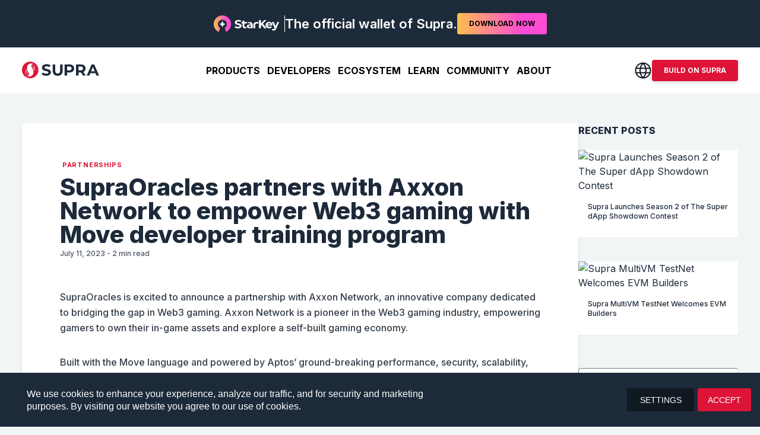

--- FILE ---
content_type: text/html; charset=utf-8
request_url: https://supra.com/news/supraoracles-partners-with-axxon-network/
body_size: 38079
content:
<!DOCTYPE html><html lang="en"><head><meta charSet="UTF-8" data-next-head=""/><meta name="viewport" content="width=device-width, initial-scale=1, minimum-scale=1" data-next-head=""/><script type="text/javascript" id="hs-script-loader" async="" defer="" src="//js.hs-scripts.com/19955481.js"></script><script async="" src="https://www.googletagmanager.com/gtag/js?id=GTM-MWL2X3S8"></script><script async="" type="text/javascript" src="https://cdnjs.cloudflare.com/ajax/libs/mathjax/2.7.0/MathJax.js?config=TeX-AMS_CHTML"></script><title data-next-head="">SupraOracles partners with Axxon Network to empower Web3 gaming with Move developer training program</title><link rel="icon" href="/favicon.ico" data-next-head=""/><link rel="icon" type="image/png" sizes="32x32" href="/favicon-32x32.png" data-next-head=""/><link rel="icon" type="image/png" sizes="16x16" href="/favicon-16x16.png" data-next-head=""/><link rel="apple-touch-icon" href="/apple-touch-icon.png" data-next-head=""/><link rel="icon" type="image/png" sizes="192x192" href="/android-chrome-192x192.png" data-next-head=""/><link rel="icon" type="image/png" sizes="512x512" href="/android-chrome-512x512.png" data-next-head=""/><link rel="canonical" href="https://supra.com/news/supraoracles-partners-with-axxon-network/" data-next-head=""/><link rel="alternate" hrefLang="x-default" href="https://supra.com/news/supraoracles-partners-with-axxon-network/" data-next-head=""/><link rel="alternate" hrefLang="en" href="https://supra.com/news/supraoracles-partners-with-axxon-network/" data-next-head=""/><link rel="alternate" hrefLang="zh-CN" href="https://supra.com/zh-CN/news/supraoracles-partners-with-axxon-network/" data-next-head=""/><link rel="alternate" hrefLang="zh-Hant" href="https://supra.com/zh-Hant/news/supraoracles-partners-with-axxon-network/" data-next-head=""/><link rel="alternate" hrefLang="vi" href="https://supra.com/vi/news/supraoracles-partners-with-axxon-network/" data-next-head=""/><link rel="alternate" hrefLang="es" href="https://supra.com/es/news/supraoracles-partners-with-axxon-network/" data-next-head=""/><link rel="alternate" hrefLang="ru" href="https://supra.com/ru/news/supraoracles-partners-with-axxon-network/" data-next-head=""/><link rel="alternate" hrefLang="ko" href="https://supra.com/ko/news/supraoracles-partners-with-axxon-network/" data-next-head=""/><link rel="alternate" hrefLang="id" href="https://supra.com/id/news/supraoracles-partners-with-axxon-network/" data-next-head=""/><link rel="alternate" hrefLang="tr" href="https://supra.com/tr/news/supraoracles-partners-with-axxon-network/" data-next-head=""/><meta name="description" content="SupraOracles is excited to announce a partnership with Axxon Network, an innovative company dedicated to bridging the gap in Web3 gaming." data-next-head=""/><meta name="robots" content="index, follow" data-next-head=""/><meta name="googlebot" content="index, follow" data-next-head=""/><meta name="bingbot" content="index, follow" data-next-head=""/><meta name="dc.relation" content="https://supra.com/news/supraoracles-partners-with-axxon-network/" data-next-head=""/><meta name="dc.source" content="https://supra.com/" data-next-head=""/><meta name="dc.language" content="en_US" data-next-head=""/><meta property="og:site_name" content="Supra" data-next-head=""/><meta property="og:url" content="https://supra.com/news/supraoracles-partners-with-axxon-network/" data-next-head=""/><meta property="og:locale" content="en_US" data-next-head=""/><meta property="og:type" content="article" data-next-head=""/><meta property="og:title" content="SupraOracles partners with Axxon Network to empower Web3 gaming with Move developer training program" data-next-head=""/><meta property="og:description" content="SupraOracles is excited to announce a partnership with Axxon Network, an innovative company dedicated to bridging the gap in Web3 gaming." data-next-head=""/><meta property="og:image" content="https://wp.supraoracles.com/wp-content/uploads/2023/07/AXXONLOS.png" data-next-head=""/><meta property="og:image:secure_url" content="https://wp.supraoracles.com/wp-content/uploads/2023/07/AXXONLOS.png" data-next-head=""/><meta property="og:image:width" content="1200" data-next-head=""/><meta property="og:image:height" content="675" data-next-head=""/><meta name="twitter:card" content="summary_large_image" data-next-head=""/><meta name="twitter:image" content="https://wp.supraoracles.com/wp-content/uploads/2023/07/AXXONLOS.png" data-next-head=""/><meta name="twitter:image:alt" content="SupraOracles partners with Axxon Network to empower Web3 gaming with Move developer training program" data-next-head=""/><link data-next-font="" rel="preconnect" href="/" crossorigin="anonymous"/><link rel="preload" href="/_next/static/css/804451d38c29e36a.css" as="style"/><script type="text/javascript" data-cfasync="false">(function(w,d,s,l,i){w[l]=w[l]||[];w[l].push({'gtm.start':
new Date().getTime(),event:'gtm.js'});var f=d.getElementsByTagName(s)[0],
j=d.createElement(s),dl=l!='dataLayer'?'&l='+l:'';j.async=true;j.src=
'https://www.googletagmanager.com/gtm.js?id='+i+dl;f.parentNode.insertBefore(j,f);
})(window,document,'script','dataLayer','GTM-MWL2X3S8')</script><script id="hotjar-tracking" async="" type="text/javascript">(function(h,o,t,j,a,r){
          h.hj=h.hj||function(){(h.hj.q=h.hj.q||[]).push(arguments)};
          h._hjSettings={hjid:5014136,hjsv:6};
          a=o.getElementsByTagName('head')[0];
          r=o.createElement('script');r.async=1;
          r.src=t+h._hjSettings.hjid+j+h._hjSettings.hjsv;
          a.appendChild(r);
      })(window,document,'https://static.hotjar.com/c/hotjar-','.js?sv=');</script><link rel="stylesheet" href="/_next/static/css/804451d38c29e36a.css" data-n-g=""/><noscript data-n-css=""></noscript><script defer="" noModule="" src="/_next/static/chunks/polyfills-42372ed130431b0a.js"></script><script src="/_next/static/chunks/webpack-f4cf33702884e5e9.js" defer=""></script><script src="/_next/static/chunks/framework-ce742b74c7d1a309.js" defer=""></script><script src="/_next/static/chunks/main-3bb353f469415c02.js" defer=""></script><script src="/_next/static/chunks/pages/_app-209c1dea3c75aa79.js" defer=""></script><script src="/_next/static/chunks/3256-6a7a5b039e08b93f.js" defer=""></script><script src="/_next/static/chunks/8539-c9355b936841827d.js" defer=""></script><script src="/_next/static/chunks/2686-cc15bbddd800cea1.js" defer=""></script><script src="/_next/static/chunks/1990-77134337b2700826.js" defer=""></script><script src="/_next/static/chunks/297-98b73d4a789a3f0d.js" defer=""></script><script src="/_next/static/chunks/7064-7f7de1599b119af5.js" defer=""></script><script src="/_next/static/chunks/4763-1ce13fc25a80b383.js" defer=""></script><script src="/_next/static/chunks/3069-c221140efb9e4141.js" defer=""></script><script src="/_next/static/chunks/5086-dc032abb1264e1f5.js" defer=""></script><script src="/_next/static/chunks/5442-28cb498948e2580a.js" defer=""></script><script src="/_next/static/chunks/3089-c474627fabd027ff.js" defer=""></script><script src="/_next/static/chunks/1520-0020006e5b319789.js" defer=""></script><script src="/_next/static/chunks/1773-2213a2fa375a1557.js" defer=""></script><script src="/_next/static/chunks/6597-b64e227fe379f234.js" defer=""></script><script src="/_next/static/chunks/8900-ff4a5ad1dace34ee.js" defer=""></script><script src="/_next/static/chunks/pages/news/%5Bid%5D-ed1d5de28b1009bf.js" defer=""></script><script src="/_next/static/TPnSF6h3ubOQtiJNzPPJX/_buildManifest.js" defer=""></script><script src="/_next/static/TPnSF6h3ubOQtiJNzPPJX/_ssgManifest.js" defer=""></script><style id="jss-server-side"></style></head><body style="scroll-behavior:smooth"><noscript><iframe title="gtm_noscript" src="https://www.googletagmanager.com/ns.html?id=GTM-MWL2X3S8" height="0" width="0" style="display:none;visibility:hidden"></iframe></noscript><link rel="preload" as="image" imageSrcSet="https://wp.supraoracles.com/wp-content/uploads/2023/07/AXXONLOS-1024x576.png 1024w, https://wp.supraoracles.com/wp-content/uploads/2023/07/AXXONLOS-300x169.png 300w, https://wp.supraoracles.com/wp-content/uploads/2023/07/AXXONLOS-768x432.png 768w, https://wp.supraoracles.com/wp-content/uploads/2023/07/AXXONLOS-1536x864.png 1536w, https://wp.supraoracles.com/wp-content/uploads/2023/07/AXXONLOS-500x281.png 500w, https://wp.supraoracles.com/wp-content/uploads/2023/07/AXXONLOS-800x450.png 800w, https://wp.supraoracles.com/wp-content/uploads/2023/07/AXXONLOS-1280x720.png 1280w, https://wp.supraoracles.com/wp-content/uploads/2023/07/AXXONLOS.png 1920w" imageSizes="(max-width: 1024px) 100vw, 1024px"/><div id="__next"><style data-emotion="css-global xud6e7">html{-webkit-font-smoothing:antialiased;-moz-osx-font-smoothing:grayscale;box-sizing:border-box;-webkit-text-size-adjust:100%;}*,*::before,*::after{box-sizing:inherit;}strong,b{font-weight:700;}body{margin:0;color:#1D2A3A;font-size:16px;font-family:Inter,sans-serif;font-weight:400;line-height:1.5;background-color:#F2F5F5;}@media print{body{background-color:#FFFFFF;}}body::backdrop{background-color:#F2F5F5;}</style><div class="relative"><style data-emotion="css dkxcqa">.css-dkxcqa{position:fixed;left:0;width:100%;top:0;z-index:1200;background:transparent;-webkit-transition:background 0.10s ease-in;transition:background 0.10s ease-in;}</style><style data-emotion="css b8h2oq">.css-b8h2oq{position:fixed;left:0;width:100%;top:0;z-index:1200;background:transparent;-webkit-transition:background 0.10s ease-in;transition:background 0.10s ease-in;}</style><div class="MuiBox-root css-b8h2oq" style="opacity:1;transform:none"><div class="bg-[#131722] header-top-bar"><div data-aid="topBar" class="text-white bg-midnight sm:font-bold font-medium flex-row !flex md:text-center items-center justify-center px-3 lg:text-[1.38rem] lg:leading-[1.62rem] sm:text-lg text-xs max-h-[80px] min-h-[35px] sTablet:min-h-[70px] xl:min-h-[80px] relative py-1 sTablet:py-4 gap-x-2 sTablet:gap-x-3 transition-all duration-150 false"><div class="flex flex-row items-center gap-1.5 sTablet:gap-3"><div class="icn border-solid border-white border-0 border-r-[1px]"><img data-aid="supraLogoRedLight" alt="Supra" loading="lazy" width="111" height="28" decoding="async" data-nimg="1" class="block transition-all duration-150 mr-1.5 h-auto w-[4.19rem] tablet:w-[111px] sTablet:mr-2" style="color:transparent" srcSet="/_next/image/?url=https%3A%2F%2Fprod-assets.cerberus.supra.com%2Fspa-assets%2Fhome%2Fstar-key-logo.png&amp;w=128&amp;q=75 1x, /_next/image/?url=https%3A%2F%2Fprod-assets.cerberus.supra.com%2Fspa-assets%2Fhome%2Fstar-key-logo.png&amp;w=256&amp;q=75 2x" src="/_next/image/?url=https%3A%2F%2Fprod-assets.cerberus.supra.com%2Fspa-assets%2Fhome%2Fstar-key-logo.png&amp;w=256&amp;q=75"/></div><span class="font-semibold">The official wallet of Supra.</span></div><a target="_blank" href="https://starkey.app/"><button class="relative !border-solid border-transparent flex items-center justify-center rounded ease-in-out hover:bg-[#c51231] focus:shadow-lg focus:ring-0 active:shadow-lg sm:w-min cursor-pointer whitespace-nowrap sm:h-auto text-black text-[10px] h-auto sTablet:text-xs font-bold bg-[linear-gradient(90deg,_#FEBF4E_0%,_#FC4CD2_71.51%)] border-0 uppercase leading-none transition-all duration-150 px-2.5 sTablet:px-5 py-1.5 sTablet:py-2.5">DOWNLOAD<span class="max-sTablet:hidden ml-1">NOW</span></button></a></div></div><div class="white-header "><div class="container"><div class="flex items-center justify-between py-4 lg:py-[6px]"><div class="flex logo"><a class="leading-none" href="/"><div class="cursor-pointer"><img data-aid="supraLogoWhite" alt="Supra" width="130" height="28" decoding="async" data-nimg="1" style="color:transparent" src="[data-uri]"/></div></a></div><ul data-aid="headerLinkbar" class="header-nav hidden gap-0 md:hidden sm:hidden lg:flex xl:flex xl:gap-x-3 transition-all ease-in-out duration-300 items-center my-0   "><li class="list-none"><div class="flex justify-between relative items-start h-[66px] group/link"><button class="uppercase mt-5
          
          text-lg leading-6 !text-base bg-transparent pb-2 cursor-pointer border-0 font-bold focus-visible:outline-none before:absolute before:-bottom-[8px] before:h-5 before:w-5 before:rotate-45 before:bg-white before:content-[&#x27;&#x27;] before:opacity-0 group-hover/link:before:opacity-100 before:left-0 before:right-0 before:mx-auto
          text-white
          false
          false
        ">Products</button><div class="group-hover/link:!visible" style="visibility:hidden;transform:translateX(-100px) translateY(-20px) translateZ(0)"><div class="absolute z-50 left-0 right-0 top-[62px] bg-white rounded shadow-lg sm:hidden md:hidden lg:grid mega-menu-wrapper grid grid-cols-1 lg:grid-cols-3 w-[60rem] xl:w-[74.4rem] translate-x-[-19%] xl:translate-x-[-22.5%]"><div class="py-3 xl:py-5 relative after:absolute after:content-[&#x27;&#x27;] after:w-[1px] after:h-[88%] after:bg-[#CBD5E0] after:right-0 after:top-1/2 after:translate-y-[-50%]"><div class="in "><a class="duration-0" href="/vertical-integration/"><span class="my-0.5 xl:my-1 flex pr-2.5 pl-1 py-1.5 group cursor-pointer lg:px-[14px] xl:px-[20px]" role="button" tabindex="0"><span class="inline-flex"><svg width="25" height="25" viewBox="0 0 25 25" fill="none" xmlns="http://www.w3.org/2000/svg" class="group-hover:[&amp;&gt;circle]:fill-supraRed group-hover:[&amp;&gt;path]:fill-white"><circle cx="12.5" cy="12.5" r="11.5" stroke="#DD1438" stroke-width="2"></circle><path d="M12.626 18.9849L11.1585 17.5035L15.0125 13.5733H6V11.3965H15.0125L11.1733 7.4814L12.6408 6L19 12.5L12.6408 19L12.626 18.9849Z" fill="#DD1438"></path></svg></span><span class="gap-1 pl-3 xl:pl-4"><span class="text-darkGray text-base font-bold group-hover:text-supraRed flex items-center gap-2"><span>Supra L1: Vertical Integration</span></span><span class="text-mediumGray text-sm font-medium group-hover:text-supraRed">Integrating oracles, dVRF, automation, bridges, and multiple VMs into one network.</span></span></span></a></div><div class="in "><a class="duration-0" href="/autofi/"><span class="my-0.5 xl:my-1 flex pr-2.5 pl-1 py-1.5 group cursor-pointer lg:px-[14px] xl:px-[20px]" role="button" tabindex="0"><span class="inline-flex"><svg width="25" height="25" viewBox="0 0 25 25" fill="none" xmlns="http://www.w3.org/2000/svg" class="group-hover:[&amp;&gt;circle]:fill-supraRed group-hover:[&amp;&gt;path]:fill-white"><circle cx="12.5" cy="12.5" r="11.5" stroke="#DD1438" stroke-width="2"></circle><path d="M12.626 18.9849L11.1585 17.5035L15.0125 13.5733H6V11.3965H15.0125L11.1733 7.4814L12.6408 6L19 12.5L12.6408 19L12.626 18.9849Z" fill="#DD1438"></path></svg></span><span class="gap-1 pl-3 xl:pl-4"><span class="text-darkGray text-base font-bold group-hover:text-supraRed flex items-center gap-2"><span>AutoFi</span></span><span class="text-mediumGray text-sm font-medium group-hover:text-supraRed">Unlocking all-new blockchain revenue models with system-level automation on Supra.</span></span></span></a></div><div class="in "><a class="duration-0" href="/ai-agents/"><span class="my-0.5 xl:my-1 flex pr-2.5 pl-1 py-1.5 group cursor-pointer lg:px-[14px] xl:px-[20px]" role="button" tabindex="0"><span class="inline-flex"><svg width="25" height="25" viewBox="0 0 25 25" fill="none" xmlns="http://www.w3.org/2000/svg" class="group-hover:[&amp;&gt;circle]:fill-supraRed group-hover:[&amp;&gt;path]:fill-white"><circle cx="12.5" cy="12.5" r="11.5" stroke="#DD1438" stroke-width="2"></circle><path d="M12.626 18.9849L11.1585 17.5035L15.0125 13.5733H6V11.3965H15.0125L11.1733 7.4814L12.6408 6L19 12.5L12.6408 19L12.626 18.9849Z" fill="#DD1438"></path></svg></span><span class="gap-1 pl-3 xl:pl-4"><span class="text-darkGray text-base font-bold group-hover:text-supraRed flex items-center gap-2"><span>AI Agents</span></span><span class="text-mediumGray text-sm font-medium group-hover:text-supraRed">All the tools for fully onchain, trust minimized AI Agents, integrated on one chain.</span></span></span></a></div><div class="in "><a class="duration-0" href="/academy/threshold-ai-oracles-brings-intelligence-on-chain/"><span class="my-0.5 xl:my-1 flex pr-2.5 pl-1 py-1.5 group cursor-pointer lg:px-[14px] xl:px-[20px]" role="button" tabindex="0"><span class="inline-flex"><svg width="25" height="25" viewBox="0 0 25 25" fill="none" xmlns="http://www.w3.org/2000/svg" class="group-hover:[&amp;&gt;circle]:fill-supraRed group-hover:[&amp;&gt;path]:fill-white"><circle cx="12.5" cy="12.5" r="11.5" stroke="#DD1438" stroke-width="2"></circle><path d="M12.626 18.9849L11.1585 17.5035L15.0125 13.5733H6V11.3965H15.0125L11.1733 7.4814L12.6408 6L19 12.5L12.6408 19L12.626 18.9849Z" fill="#DD1438"></path></svg></span><span class="gap-1 pl-3 xl:pl-4"><span class="text-darkGray text-base font-bold group-hover:text-supraRed flex items-center gap-2"><span>Threshold AI Oracles</span></span><span class="text-mediumGray text-sm font-medium group-hover:text-supraRed">Putting AI insights onchain in a trustless, decentralized, and secure manner.</span></span></span></a></div><div class="in "><a class="duration-0" href="/oracles-product/"><span class="my-0.5 xl:my-1 flex pr-2.5 pl-1 py-1.5 group cursor-pointer lg:px-[14px] xl:px-[20px]" role="button" tabindex="0"><span class="inline-flex"><svg width="25" height="25" viewBox="0 0 25 25" fill="none" xmlns="http://www.w3.org/2000/svg" class="group-hover:[&amp;&gt;circle]:fill-supraRed group-hover:[&amp;&gt;path]:fill-white"><circle cx="12.5" cy="12.5" r="11.5" stroke="#DD1438" stroke-width="2"></circle><path d="M12.626 18.9849L11.1585 17.5035L15.0125 13.5733H6V11.3965H15.0125L11.1733 7.4814L12.6408 6L19 12.5L12.6408 19L12.626 18.9849Z" fill="#DD1438"></path></svg></span><span class="gap-1 pl-3 xl:pl-4"><span class="text-darkGray text-base font-bold group-hover:text-supraRed flex items-center gap-2"><span>Supra Oracles</span></span><span class="text-mediumGray text-sm font-medium group-hover:text-supraRed">Accurate data feeds delivered with sub-second data freshness for all leading chains.</span></span></span></a></div><div class="in "><a class="duration-0" href="/vrf-product/"><span class="my-0.5 xl:my-1 flex pr-2.5 pl-1 py-1.5 group cursor-pointer lg:px-[14px] xl:px-[20px]" role="button" tabindex="0"><span class="inline-flex"><svg width="25" height="25" viewBox="0 0 25 25" fill="none" xmlns="http://www.w3.org/2000/svg" class="group-hover:[&amp;&gt;circle]:fill-supraRed group-hover:[&amp;&gt;path]:fill-white"><circle cx="12.5" cy="12.5" r="11.5" stroke="#DD1438" stroke-width="2"></circle><path d="M12.626 18.9849L11.1585 17.5035L15.0125 13.5733H6V11.3965H15.0125L11.1733 7.4814L12.6408 6L19 12.5L12.6408 19L12.626 18.9849Z" fill="#DD1438"></path></svg></span><span class="gap-1 pl-3 xl:pl-4"><span class="text-darkGray text-base font-bold group-hover:text-supraRed flex items-center gap-2"><span>Supra VRF</span></span><span class="text-mediumGray text-sm font-medium group-hover:text-supraRed">Tamper-proof randomness with onchain verifiability for fairer onchain experiences.</span></span></span></a></div></div><div class="py-3 xl:py-5"><div class="in "><a class="duration-0" href="https://supra.com/academy/intralayer-autonomous-decentralized-agents/"><span class="my-0.5 xl:my-1 flex pr-2.5 pl-1 py-1.5 group cursor-pointer lg:px-[16px] xl:px-[20px]" role="button" tabindex="0"><span class="inline-flex"><svg width="25" height="25" viewBox="0 0 25 25" fill="none" xmlns="http://www.w3.org/2000/svg" class="group-hover:[&amp;&gt;circle]:fill-supraRed group-hover:[&amp;&gt;path]:fill-white"><circle cx="12.5" cy="12.5" r="11.5" stroke="#DD1438" stroke-width="2"></circle><path d="M12.626 18.9849L11.1585 17.5035L15.0125 13.5733H6V11.3965H15.0125L11.1733 7.4814L12.6408 6L19 12.5L12.6408 19L12.626 18.9849Z" fill="#DD1438"></path></svg></span><span class="gap-1 pl-3 xl:pl-4"><span class="text-darkGray text-base font-bold group-hover:text-supraRed flex items-center gap-2"><span>IntraLayer</span></span><span class="text-mediumGray text-sm font-medium group-hover:text-supraRed">Creating a unified digital finance ecosystem with full vertical integration on Supra.</span></span></span></a></div><div class="in "><a class="duration-0" href="/iassets/"><span class="my-0.5 xl:my-1 flex pr-2.5 pl-1 py-1.5 group cursor-pointer lg:px-[16px] xl:px-[20px]" role="button" tabindex="0"><span class="inline-flex"><svg width="25" height="25" viewBox="0 0 25 25" fill="none" xmlns="http://www.w3.org/2000/svg" class="group-hover:[&amp;&gt;circle]:fill-supraRed group-hover:[&amp;&gt;path]:fill-white"><circle cx="12.5" cy="12.5" r="11.5" stroke="#DD1438" stroke-width="2"></circle><path d="M12.626 18.9849L11.1585 17.5035L15.0125 13.5733H6V11.3965H15.0125L11.1733 7.4814L12.6408 6L19 12.5L12.6408 19L12.626 18.9849Z" fill="#DD1438"></path></svg></span><span class="gap-1 pl-3 xl:pl-4"><span class="text-darkGray text-base font-bold group-hover:text-supraRed flex items-center gap-2"><span>iAssets</span></span><span class="text-mediumGray text-sm font-medium group-hover:text-supraRed">Liquid stake any popular asset with iAssets, just hold to earn $SUPRA staking rewards.</span></span></span></a></div><div class="in "><a class="duration-0" href="/DFMM/"><span class="my-0.5 xl:my-1 flex pr-2.5 pl-1 py-1.5 group cursor-pointer lg:px-[16px] xl:px-[20px]" role="button" tabindex="0"><span class="inline-flex"><svg width="25" height="25" viewBox="0 0 25 25" fill="none" xmlns="http://www.w3.org/2000/svg" class="group-hover:[&amp;&gt;circle]:fill-supraRed group-hover:[&amp;&gt;path]:fill-white"><circle cx="12.5" cy="12.5" r="11.5" stroke="#DD1438" stroke-width="2"></circle><path d="M12.626 18.9849L11.1585 17.5035L15.0125 13.5733H6V11.3965H15.0125L11.1733 7.4814L12.6408 6L19 12.5L12.6408 19L12.626 18.9849Z" fill="#DD1438"></path></svg></span><span class="gap-1 pl-3 xl:pl-4"><span class="text-darkGray text-base font-bold group-hover:text-supraRed flex items-center gap-2"><span>Dynamic Function Market Maker</span></span><span class="text-mediumGray text-sm font-medium group-hover:text-supraRed">Evolution of efficient onchain market making with native oracles and bridging.</span></span></span></a></div><div class="in "><a class="duration-0" href="/containers/"><span class="my-0.5 xl:my-1 flex pr-2.5 pl-1 py-1.5 group cursor-pointer lg:px-[16px] xl:px-[20px]" role="button" tabindex="0"><span class="inline-flex"><svg width="25" height="25" viewBox="0 0 25 25" fill="none" xmlns="http://www.w3.org/2000/svg" class="group-hover:[&amp;&gt;circle]:fill-supraRed group-hover:[&amp;&gt;path]:fill-white"><circle cx="12.5" cy="12.5" r="11.5" stroke="#DD1438" stroke-width="2"></circle><path d="M12.626 18.9849L11.1585 17.5035L15.0125 13.5733H6V11.3965H15.0125L11.1733 7.4814L12.6408 6L19 12.5L12.6408 19L12.626 18.9849Z" fill="#DD1438"></path></svg></span><span class="gap-1 pl-3 xl:pl-4"><span class="text-darkGray text-base font-bold group-hover:text-supraRed flex items-center gap-2"><span>Supra Containers</span></span><span class="text-mediumGray text-sm font-medium group-hover:text-supraRed">Dedicated blockspace for dApps with app-chain benefits on Supra Layer 1.</span></span></span></a></div></div><div class="bg-ultraLightGray py-3 xl:py-5 rounded-tr rounded-br"><div class="in "><a target="_blank" class="duration-0" href="https://www.starkey.app/"><span class="my-0.5 xl:my-1 flex pr-2.5 pl-1 py-1.5 group cursor-pointer lg:px-[16px] xl:px-[20px]" role="button" tabindex="0"><span class="inline-flex"><svg width="26" height="24" viewBox="0 0 26 24" fill="none" xmlns="http://www.w3.org/2000/svg" class=""><path d="M13.0026 0C6.09824 0 0.5 5.61413 0.5 12.5355C0.5 17.5545 3.44086 21.88 7.6879 23.8833L9.82334 18.0991C7.9025 16.9938 6.60693 14.9161 6.60693 12.5355C6.60693 8.99377 9.47096 6.12427 13 6.12427C16.529 6.12427 19.3931 8.99643 19.3931 12.5355C19.3931 14.9161 18.0975 16.9912 16.1767 18.0991L18.3121 23.8833C22.5591 21.88 25.5 17.5518 25.5 12.5355C25.5026 5.61413 19.9044 0 13.0026 0Z" fill="url(#paint0_linear_17484_5942)"></path><path d="M17.922 12.5355C14.642 13.4442 13.9081 14.1802 13.002 17.4695C12.0959 14.1802 11.362 13.4442 8.08203 12.5355C11.362 11.6268 12.0959 10.8909 13.002 7.60156C13.9081 10.8909 14.642 11.6268 17.922 12.5355Z" fill="#2C2D3B"></path><defs><linearGradient id="paint0_linear_17484_5942" x1="0.5" y1="12.6763" x2="25.5026" y2="12.6763" gradientUnits="userSpaceOnUse"><stop stop-color="#FEBF4E"></stop><stop offset="0.715" stop-color="#FC4CD2"></stop></linearGradient></defs></svg></span><span class="gap-1 pl-3 xl:pl-4"><span class="text-darkGray text-base font-bold group-hover:text-supraRed flex items-center gap-2"><span>StarKey Wallet</span></span><span class="text-mediumGray text-sm font-medium group-hover:text-supraRed">The go-to self custodial wallet to simplify and secure your onchain adventures.</span><div class="starkey-bg text-white text-[0.625rem] uppercase font-extrabold p-[0.375rem] whitespace-nowrap rounded tracking-[0.004rem] mt-1 inline-block">THE OFFICIAL WALLET OF SUPRA</div></span></span></a></div><div class="in "><a target="_blank" class="duration-0" href="https://suprascan.io/"><span class="my-0.5 xl:my-1 flex pr-2.5 pl-1 py-1.5 group cursor-pointer lg:px-[16px] xl:px-[20px]" role="button" tabindex="0"><span class="inline-flex"><svg width="25" height="25" viewBox="0 0 25 25" fill="none" xmlns="http://www.w3.org/2000/svg" class="group-hover:[&amp;&gt;circle]:fill-supraRed group-hover:[&amp;&gt;path]:fill-white"><circle cx="12.5" cy="12.5" r="11.5" stroke="#DD1438" stroke-width="2"></circle><path d="M12.626 18.9849L11.1585 17.5035L15.0125 13.5733H6V11.3965H15.0125L11.1733 7.4814L12.6408 6L19 12.5L12.6408 19L12.626 18.9849Z" fill="#DD1438"></path></svg></span><span class="gap-1 pl-3 xl:pl-4"><span class="text-darkGray text-base font-bold group-hover:text-supraRed flex items-center gap-2"><span>SupraScan Block Explorer</span><div class="uppercase text-[8px] font-extrabold px-2 py-1.5 rounded leading-3 tracking-wide bg-[#1DB954] text-white">Mainnet</div></span><span class="text-mediumGray text-sm font-medium group-hover:text-supraRed">Track transactions, monitor network activity, and explore Supra Layer 1.</span></span></span></a></div><div class="in "><a target="_blank" class="duration-0" href="https://supranova.ai/"><span class="my-0.5 xl:my-1 flex pr-2.5 pl-1 py-1.5 group cursor-pointer lg:px-[16px] xl:px-[20px]" role="button" tabindex="0"><span class="inline-flex"><svg width="25" height="25" viewBox="0 0 25 25" fill="none" xmlns="http://www.w3.org/2000/svg" class="group-hover:[&amp;&gt;circle]:fill-supraRed group-hover:[&amp;&gt;path]:fill-white"><circle cx="12.5" cy="12.5" r="11.5" stroke="#DD1438" stroke-width="2"></circle><path d="M12.626 18.9849L11.1585 17.5035L15.0125 13.5733H6V11.3965H15.0125L11.1733 7.4814L12.6408 6L19 12.5L12.6408 19L12.626 18.9849Z" fill="#DD1438"></path></svg></span><span class="gap-1 pl-3 xl:pl-4"><span class="text-darkGray text-base font-bold group-hover:text-supraRed flex items-center gap-2"><span>SupraNova.ai</span><div class="uppercase text-[8px] font-extrabold px-2 py-1.5 rounded leading-3 tracking-wide bg-[#1DB954] text-white">Mainnet</div></span><span class="text-mediumGray text-sm font-medium group-hover:text-supraRed">Bridgeless L1 to L1 cross-chain communication protocol on Supra.</span></span></span></a></div><div class="in "><a target="_blank" class="duration-0" href="https://autofi.supra.com/"><span class="my-0.5 xl:my-1 flex pr-2.5 pl-1 py-1.5 group cursor-pointer lg:px-[16px] xl:px-[20px]" role="button" tabindex="0"><span class="inline-flex"><svg width="33" height="33" viewBox="0 0 33 33" fill="none" xmlns="http://www.w3.org/2000/svg" class="w-[26px] h-[26px] relative top-1"><rect width="33" height="33" rx="8" fill="#DD1438"></rect><path d="M14.2158 22.7031L14.125 20.7881H14.124C14.1232 20.744 14.1101 20.6986 14.0713 20.666C14.034 20.6347 13.9857 20.6251 13.9395 20.625H11.3682C11.3245 20.625 11.2826 20.6375 11.2471 20.6631C11.2295 20.6758 11.2147 20.691 11.2021 20.708L11.1709 20.7637L11.1689 20.7705L10.6035 22.6846L10.6025 22.6875C10.5878 22.7428 10.5648 22.7777 10.5381 22.7988C10.5116 22.8197 10.4746 22.8329 10.4229 22.833H8.82031C8.74978 22.833 8.72848 22.8141 8.72266 22.8057C8.71593 22.7955 8.70626 22.7648 8.72949 22.6934L12.8438 10.377L12.8447 10.3721C12.8594 10.3167 12.8835 10.2819 12.9102 10.2607C12.9366 10.2399 12.9736 10.2266 13.0254 10.2266H14.9004C14.9556 10.2266 14.9836 10.2405 14.998 10.2549C15.0125 10.2693 15.0264 10.2979 15.0264 10.3535V10.3604L16.1377 22.6777V22.7061C16.1377 22.7605 16.124 22.7882 16.1084 22.8027C16.0917 22.8183 16.059 22.833 15.9961 22.833H14.3428C14.2872 22.833 14.2586 22.8191 14.2441 22.8047C14.2297 22.7902 14.2158 22.7616 14.2158 22.7061H14.2168L14.2158 22.7031ZM14.0186 18.9482L13.6904 13.1885C13.69 13.1653 13.6858 13.1364 13.6699 13.1113C13.6599 13.0955 13.6462 13.0835 13.6309 13.0752L13.5791 13.0625C13.5452 13.0625 13.5167 13.0764 13.4961 13.0928C13.4759 13.1088 13.4595 13.13 13.4453 13.1514L13.4385 13.1611L13.4355 13.1719L11.7383 18.877H11.7295L11.7168 18.9375C11.708 18.9817 11.7127 19.0338 11.752 19.0732C11.788 19.1093 11.8381 19.1191 11.8818 19.1191H13.832C13.8773 19.1191 13.9247 19.1093 13.9619 19.0791C14.0016 19.0467 14.0186 18.9998 14.0186 18.9521V18.9482Z" fill="white" stroke="white" stroke-width="0.151163"></path><path d="M19.7334 15.5068C19.7334 15.5492 19.7448 15.5941 19.7783 15.6279C19.8122 15.6618 19.8578 15.6738 19.9004 15.6738H21.9922C22.011 15.6738 22.0277 15.6776 22.042 15.6846L22.0781 15.7148L22.085 15.7227C22.0984 15.7361 22.1091 15.756 22.1006 15.8018H22.0996V15.8057L21.918 17.21L21.9922 17.2197L21.917 17.21V17.2197C21.917 17.2553 21.9034 17.2899 21.8721 17.3232C21.8376 17.3482 21.7994 17.3623 21.7588 17.3623H19.667C19.6246 17.3623 19.5797 17.3736 19.5459 17.4072C19.5144 17.4387 19.5025 17.4797 19.501 17.5195L18.8643 22.6719C18.8557 22.7143 18.8325 22.7564 18.7939 22.7949C18.7742 22.8146 18.747 22.8281 18.7012 22.8281H17.0801C17.0256 22.8281 16.998 22.8145 16.9834 22.7988C16.9682 22.7825 16.9537 22.7509 16.9531 22.6904L18.4629 10.3838C18.4671 10.363 18.4749 10.344 18.4854 10.3271L18.5254 10.2832L18.5332 10.2764C18.568 10.2416 18.6053 10.2266 18.6426 10.2266H24.3623C24.3995 10.2267 24.4281 10.2407 24.4482 10.2676L24.4473 10.2686L24.4551 10.2764C24.4683 10.2897 24.4781 10.3094 24.4697 10.3545L24.4688 10.3604L24.3066 11.7441L24.3057 11.7529C24.2951 11.7904 24.2753 11.8282 24.2412 11.8623C24.2215 11.882 24.1941 11.8955 24.1484 11.8955H20.3389C20.2964 11.8955 20.2516 11.9067 20.2178 11.9404C20.1863 11.9719 20.1754 12.013 20.1738 12.0527H20.1729L19.7344 15.498H19.7334V15.5068Z" fill="white" stroke="white" stroke-width="0.151163"></path><circle cx="16.5" cy="16.5" r="12.2064" stroke="white" stroke-width="1.58721"></circle></svg></span><span class="gap-1 pl-3 xl:pl-4"><span class="text-darkGray text-base font-bold group-hover:text-supraRed flex items-center gap-2"><span>AutoFi on Supra </span><div class="uppercase text-[8px] font-extrabold px-2 py-1.5 rounded leading-3 tracking-wide bg-[#1DB954] text-white">Mainnet</div></span><span class="text-mediumGray text-sm font-medium group-hover:text-supraRed">No-code automation creation dApp built on Supra, enabled by native automation.</span></span></span></a></div><div class="in "><a target="_blank" class="duration-0" href="/data/"><span class="my-0.5 xl:my-1 flex pr-2.5 pl-1 py-1.5 group cursor-pointer lg:px-[16px] xl:px-[20px]" role="button" tabindex="0"><span class="inline-flex"><svg width="25" height="25" viewBox="0 0 25 25" fill="none" xmlns="http://www.w3.org/2000/svg" class="group-hover:[&amp;&gt;circle]:fill-supraRed group-hover:[&amp;&gt;path]:fill-white"><circle cx="12.5" cy="12.5" r="11.5" stroke="#DD1438" stroke-width="2"></circle><path d="M12.626 18.9849L11.1585 17.5035L15.0125 13.5733H6V11.3965H15.0125L11.1733 7.4814L12.6408 6L19 12.5L12.6408 19L12.626 18.9849Z" fill="#DD1438"></path></svg></span><span class="gap-1 pl-3 xl:pl-4"><span class="text-darkGray text-base font-bold group-hover:text-supraRed flex items-center gap-2"><span>Data Dashboard</span></span><span class="text-mediumGray text-sm font-medium group-hover:text-supraRed">Explore our live oracle data feeds across crypto, RWAs, and more.</span></span></span></a></div><div class="in "><a target="_blank" class="duration-0" href="https://supranova.ai/iassets"><span class="my-0.5 xl:my-1 flex pr-2.5 pl-1 py-1.5 group cursor-pointer lg:px-[16px] xl:px-[20px]" role="button" tabindex="0"><span class="inline-flex"><svg width="25" height="25" viewBox="0 0 25 25" fill="none" xmlns="http://www.w3.org/2000/svg" class="group-hover:[&amp;&gt;circle]:fill-supraRed group-hover:[&amp;&gt;path]:fill-white"><circle cx="12.5" cy="12.5" r="11.5" stroke="#DD1438" stroke-width="2"></circle><path d="M12.626 18.9849L11.1585 17.5035L15.0125 13.5733H6V11.3965H15.0125L11.1733 7.4814L12.6408 6L19 12.5L12.6408 19L12.626 18.9849Z" fill="#DD1438"></path></svg></span><span class="gap-1 pl-3 xl:pl-4"><span class="text-darkGray text-base font-bold group-hover:text-supraRed flex items-center gap-2"><span>iAssets</span><div class="uppercase text-[8px] font-extrabold px-2 py-1.5 rounded leading-3 tracking-wide bg-[#1DB954] text-white">Mainnet</div></span><span class="text-mediumGray text-sm font-medium group-hover:text-supraRed">Liquidity bootstrapping protocol for Supra Layer 1 by maximizing capital utility.
</span></span></span></a></div></div></div></div></div></li><li class="list-none"><div class="flex justify-between relative items-start h-[66px] group/link"><button class="uppercase mt-5
          
          text-lg leading-6 !text-base bg-transparent pb-2 cursor-pointer border-0 font-bold focus-visible:outline-none before:absolute before:-bottom-[8px] before:h-5 before:w-5 before:rotate-45 before:bg-white before:content-[&#x27;&#x27;] before:opacity-0 group-hover/link:before:opacity-100 before:left-0 before:right-0 before:mx-auto
          text-white
          false
          false
        ">Developers</button><div class="group-hover/link:!visible" style="visibility:hidden;transform:translateX(-100px) translateY(-20px) translateZ(0)"><div class="absolute z-50 left-0 lg:flex right-0 top-[62px] items-start w-[782px] bg-white rounded shadow-lg sm:hidden md:hidden py-2 translate-x-[-28%] max-h-[640px] overflow-y-auto sub-menu-wrapper"><div class="flex flex-col gap-1 flex-1"><div class="in "><a class="duration-0" href="/developers/"><div class="my-1 flex pr-2.5 pl-1 lg:px-[16px] xl:px-[20px] py-1.5 group cursor-pointer" role="button" tabindex="0"><div class="inline-flex"><svg width="25" height="25" viewBox="0 0 25 25" fill="none" xmlns="http://www.w3.org/2000/svg" class="group-hover:[&amp;&gt;circle]:fill-supraRed group-hover:[&amp;&gt;path]:fill-white"><circle cx="12.5" cy="12.5" r="11.5" stroke="#DD1438" stroke-width="2"></circle><path d="M12.626 18.9849L11.1585 17.5035L15.0125 13.5733H6V11.3965H15.0125L11.1733 7.4814L12.6408 6L19 12.5L12.6408 19L12.626 18.9849Z" fill="#DD1438"></path></svg></div><div class="gap-1 pl-4"><div class="text-darkGray text-base font-bold group-hover:text-supraRed flex items-center gap-2">Dev Center</div><div class="text-mediumGray text-sm font-medium group-hover:text-supraRed"><div class="w-full">Start building with our growing cross-chain stack. Each product is a breakthrough on its own, and even better when stacked together.<div class="flex flex-col gap-2.5 relative z-20 w-full top-3"><a target="_blank" class="font-bold text-darkGray flex m-0 hover:text-supraRed w-full" href="https://autofi.supra.com/assist"><svg xmlns="http://www.w3.org/2000/svg" viewBox="0 0 24 24" width="18" height="18" class="mr-1 mt-0.5"><path d="M16.1716 10.9999L10.8076 5.63589L12.2218 4.22168L20 11.9999L12.2218 19.778L10.8076 18.3638L16.1716 12.9999H4V10.9999H16.1716Z" fill="rgba(221,20,56,1)"></path></svg>AutoFi Assist</a><a target="_blank" class="font-bold text-darkGray flex m-0 hover:text-supraRed w-full" href="https://ide.supra.com/"><svg xmlns="http://www.w3.org/2000/svg" viewBox="0 0 24 24" width="18" height="18" class="mr-1 mt-0.5"><path d="M16.1716 10.9999L10.8076 5.63589L12.2218 4.22168L20 11.9999L12.2218 19.778L10.8076 18.3638L16.1716 12.9999H4V10.9999H16.1716Z" fill="rgba(221,20,56,1)"></path></svg>Supra IDE</a><a target="_blank" class="font-bold text-darkGray flex m-0 hover:text-supraRed w-full" href="https://marketplace.visualstudio.com/items?itemName=Supra.supramove"><svg xmlns="http://www.w3.org/2000/svg" viewBox="0 0 24 24" width="18" height="18" class="mr-1 mt-0.5"><path d="M16.1716 10.9999L10.8076 5.63589L12.2218 4.22168L20 11.9999L12.2218 19.778L10.8076 18.3638L16.1716 12.9999H4V10.9999H16.1716Z" fill="rgba(221,20,56,1)"></path></svg>Supra Move VS Code Extension</a><a target="_blank" class="font-bold text-darkGray flex m-0 hover:text-supraRed w-full" href="https://docs.supra.com/network/move/dev/supra-dapp-templates"><svg xmlns="http://www.w3.org/2000/svg" viewBox="0 0 24 24" width="18" height="18" class="mr-1 mt-0.5"><path d="M16.1716 10.9999L10.8076 5.63589L12.2218 4.22168L20 11.9999L12.2218 19.778L10.8076 18.3638L16.1716 12.9999H4V10.9999H16.1716Z" fill="rgba(221,20,56,1)"></path></svg>Supra dApp Templates</a></div></div></div></div></div></a></div><div class="in "><a target="_blank" class="duration-0" href="https://supra.com/evm/"><div class="my-1 flex pr-2.5 pl-1 lg:px-[16px] xl:px-[20px] py-1.5 group cursor-pointer" role="button" tabindex="0"><div class="inline-flex"><svg width="25" height="25" viewBox="0 0 25 25" fill="none" xmlns="http://www.w3.org/2000/svg" class="group-hover:[&amp;&gt;circle]:fill-supraRed group-hover:[&amp;&gt;path]:fill-white"><circle cx="12.5" cy="12.5" r="11.5" stroke="#DD1438" stroke-width="2"></circle><path d="M12.626 18.9849L11.1585 17.5035L15.0125 13.5733H6V11.3965H15.0125L11.1733 7.4814L12.6408 6L19 12.5L12.6408 19L12.626 18.9849Z" fill="#DD1438"></path></svg></div><div class="gap-1 pl-4"><div class="text-darkGray text-base font-bold group-hover:text-supraRed flex items-center gap-2">SupraEVM</div><div class="text-mediumGray text-sm font-medium group-hover:text-supraRed">Boosting the EVM with vertical integration, hybrid parallel execution, and the best dev tooling, all in one place on Supra.</div></div></div></a></div></div><div class="flex flex-col gap-1 flex-1"><div class="in "><a target="_blank" class="duration-0" href="https://hub.supra.com/devwire"><div class="my-1 flex pr-2.5 pl-1 lg:px-[16px] xl:px-[20px] py-1.5 group cursor-pointer" role="button" tabindex="0"><div class="inline-flex"><svg width="25" height="25" viewBox="0 0 25 25" fill="none" xmlns="http://www.w3.org/2000/svg" class="group-hover:[&amp;&gt;circle]:fill-supraRed group-hover:[&amp;&gt;path]:fill-white"><circle cx="12.5" cy="12.5" r="11.5" stroke="#DD1438" stroke-width="2"></circle><path d="M12.626 18.9849L11.1585 17.5035L15.0125 13.5733H6V11.3965H15.0125L11.1733 7.4814L12.6408 6L19 12.5L12.6408 19L12.626 18.9849Z" fill="#DD1438"></path></svg></div><div class="gap-1 pl-4"><div class="text-darkGray text-base font-bold group-hover:text-supraRed flex items-center gap-2"><span class="block">DevWire</span></div><div class="text-mediumGray text-sm font-medium group-hover:text-supraRed">Get exclusive developer guides, tutorials, and insights to help you build the next big breakout dApp with confidence.</div></div></div></a></div><div class="in "><a target="_blank" class="duration-0" href="https://docs.supra.com"><div class="my-1 flex pr-2.5 pl-1 lg:px-[16px] xl:px-[20px] py-1.5 group cursor-pointer" role="button" tabindex="0"><div class="inline-flex"><svg width="25" height="25" viewBox="0 0 25 25" fill="none" xmlns="http://www.w3.org/2000/svg" class="group-hover:[&amp;&gt;circle]:fill-supraRed group-hover:[&amp;&gt;path]:fill-white"><circle cx="12.5" cy="12.5" r="11.5" stroke="#DD1438" stroke-width="2"></circle><path d="M12.626 18.9849L11.1585 17.5035L15.0125 13.5733H6V11.3965H15.0125L11.1733 7.4814L12.6408 6L19 12.5L12.6408 19L12.626 18.9849Z" fill="#DD1438"></path></svg></div><div class="gap-1 pl-4"><div class="text-darkGray text-base font-bold group-hover:text-supraRed flex items-center gap-2">Dev Docs</div><div class="text-mediumGray text-sm font-medium group-hover:text-supraRed">Explore detailed technical documentation and guides for builders to integrate Supra services into Smart contracts.</div></div></div></a></div><div class="in "><a class="duration-0" href="/bug-bounty/"><div class="my-1 flex pr-2.5 pl-1 lg:px-[16px] xl:px-[20px] py-1.5 group cursor-pointer" role="button" tabindex="0"><div class="inline-flex"><svg width="25" height="25" viewBox="0 0 25 25" fill="none" xmlns="http://www.w3.org/2000/svg" class="group-hover:[&amp;&gt;circle]:fill-supraRed group-hover:[&amp;&gt;path]:fill-white"><circle cx="12.5" cy="12.5" r="11.5" stroke="#DD1438" stroke-width="2"></circle><path d="M12.626 18.9849L11.1585 17.5035L15.0125 13.5733H6V11.3965H15.0125L11.1733 7.4814L12.6408 6L19 12.5L12.6408 19L12.626 18.9849Z" fill="#DD1438"></path></svg></div><div class="gap-1 pl-4"><div class="text-darkGray text-base font-bold group-hover:text-supraRed flex items-center gap-2">Bug Bounty</div><div class="text-mediumGray text-sm font-medium group-hover:text-supraRed"></div></div></div></a></div><div class="in "><a class="duration-0" href="/faucet/"><div class="my-1 flex pr-2.5 pl-1 lg:px-[16px] xl:px-[20px] py-1.5 group cursor-pointer" role="button" tabindex="0"><div class="inline-flex"><svg width="25" height="25" viewBox="0 0 25 25" fill="none" xmlns="http://www.w3.org/2000/svg" class="group-hover:[&amp;&gt;circle]:fill-supraRed group-hover:[&amp;&gt;path]:fill-white"><circle cx="12.5" cy="12.5" r="11.5" stroke="#DD1438" stroke-width="2"></circle><path d="M12.626 18.9849L11.1585 17.5035L15.0125 13.5733H6V11.3965H15.0125L11.1733 7.4814L12.6408 6L19 12.5L12.6408 19L12.626 18.9849Z" fill="#DD1438"></path></svg></div><div class="gap-1 pl-4"><div class="text-darkGray text-base font-bold group-hover:text-supraRed flex items-center gap-2">Faucet</div><div class="text-mediumGray text-sm font-medium group-hover:text-supraRed"></div></div></div></a></div></div></div></div></div></li><li class="list-none"><div class="flex justify-between relative items-start h-[66px] group/link"><button class="uppercase mt-5
          
          text-lg leading-6 !text-base bg-transparent pb-2 cursor-pointer border-0 font-bold focus-visible:outline-none before:absolute before:-bottom-[8px] before:h-5 before:w-5 before:rotate-45 before:bg-white before:content-[&#x27;&#x27;] before:opacity-0 group-hover/link:before:opacity-100 before:left-0 before:right-0 before:mx-auto
          text-white
          false
          false
        ">Ecosystem</button><div class="group-hover/link:!visible" style="visibility:hidden;transform:translateX(-200px) translateY(-20px) translateZ(0)"><div class="absolute z-50 left-0 w-[398px] right-0 top-[62px] bg-white rounded shadow-lg sm:hidden md:hidden lg:block py-2"><div class="max-h-[640px] overflow-y-auto sub-menu-wrapper"><div class="in "><a class="duration-0" href="/ecosystem/"><div class="my-1 flex pr-2.5 pl-1 lg:px-[16px] xl:px-[20px] py-1.5 group cursor-pointer" role="button" tabindex="0"><div class="inline-flex"><svg width="25" height="25" viewBox="0 0 25 25" fill="none" xmlns="http://www.w3.org/2000/svg" class="group-hover:[&amp;&gt;circle]:fill-supraRed group-hover:[&amp;&gt;path]:fill-white"><circle cx="12.5" cy="12.5" r="11.5" stroke="#DD1438" stroke-width="2"></circle><path d="M12.626 18.9849L11.1585 17.5035L15.0125 13.5733H6V11.3965H15.0125L11.1733 7.4814L12.6408 6L19 12.5L12.6408 19L12.626 18.9849Z" fill="#DD1438"></path></svg></div><div class="gap-1 pl-4"><div class="text-darkGray text-base font-bold group-hover:text-supraRed flex items-center gap-2">Supra L1 Ecosystem</div><div class="text-mediumGray text-sm font-medium group-hover:text-supraRed">Explore the growing dApps and builders on Supra L1.</div></div></div></a></div><div class="in "><a class="duration-0" href="/ecosystem-perks/"><div class="my-1 flex pr-2.5 pl-1 lg:px-[16px] xl:px-[20px] py-1.5 group cursor-pointer" role="button" tabindex="0"><div class="inline-flex"><svg width="25" height="25" viewBox="0 0 25 25" fill="none" xmlns="http://www.w3.org/2000/svg" class="group-hover:[&amp;&gt;circle]:fill-supraRed group-hover:[&amp;&gt;path]:fill-white"><circle cx="12.5" cy="12.5" r="11.5" stroke="#DD1438" stroke-width="2"></circle><path d="M12.626 18.9849L11.1585 17.5035L15.0125 13.5733H6V11.3965H15.0125L11.1733 7.4814L12.6408 6L19 12.5L12.6408 19L12.626 18.9849Z" fill="#DD1438"></path></svg></div><div class="gap-1 pl-4"><div class="text-darkGray text-base font-bold group-hover:text-supraRed flex items-center gap-2">Ecosystem Perks</div><div class="text-mediumGray text-sm font-medium group-hover:text-supraRed">Supporting builders on Supra with funding, marketing, technical support, hands-on guidance, and more.</div></div></div></a></div><div class="in "><a class="duration-0" href="/partnerships/"><div class="my-1 flex pr-2.5 pl-1 lg:px-[16px] xl:px-[20px] py-1.5 group cursor-pointer" role="button" tabindex="0"><div class="inline-flex"><svg width="25" height="25" viewBox="0 0 25 25" fill="none" xmlns="http://www.w3.org/2000/svg" class="group-hover:[&amp;&gt;circle]:fill-supraRed group-hover:[&amp;&gt;path]:fill-white"><circle cx="12.5" cy="12.5" r="11.5" stroke="#DD1438" stroke-width="2"></circle><path d="M12.626 18.9849L11.1585 17.5035L15.0125 13.5733H6V11.3965H15.0125L11.1733 7.4814L12.6408 6L19 12.5L12.6408 19L12.626 18.9849Z" fill="#DD1438"></path></svg></div><div class="gap-1 pl-4"><div class="text-darkGray text-base font-bold group-hover:text-supraRed flex items-center gap-2">Partnerships</div><div class="text-mediumGray text-sm font-medium group-hover:text-supraRed">We&#x27;re getting bigger every day, with every partnership and integration. Join us.</div></div></div></a></div><div class="in "><a target="_blank" class="duration-0" href="/defi-revolution/"><div class="my-1 flex pr-2.5 pl-1 lg:px-[16px] xl:px-[20px] py-1.5 group cursor-pointer" role="button" tabindex="0"><div class="inline-flex"><svg width="25" height="25" viewBox="0 0 25 25" fill="none" xmlns="http://www.w3.org/2000/svg" class="group-hover:[&amp;&gt;circle]:fill-supraRed group-hover:[&amp;&gt;path]:fill-white"><circle cx="12.5" cy="12.5" r="11.5" stroke="#DD1438" stroke-width="2"></circle><path d="M12.626 18.9849L11.1585 17.5035L15.0125 13.5733H6V11.3965H15.0125L11.1733 7.4814L12.6408 6L19 12.5L12.6408 19L12.626 18.9849Z" fill="#DD1438"></path></svg></div><div class="gap-1 pl-4"><div class="text-darkGray text-base font-bold group-hover:text-supraRed flex items-center gap-2">The DeFi Revolution</div><div class="text-mediumGray text-sm font-medium group-hover:text-supraRed">Explore the future of DeFi with stronger MEV resistance and AutoFi</div></div></div></a></div></div></div></div></div></li><li class="list-none"><div class="flex justify-between relative items-start h-[66px] group/link"><button class="uppercase mt-5
          
          text-lg leading-6 !text-base bg-transparent pb-2 cursor-pointer border-0 font-bold focus-visible:outline-none before:absolute before:-bottom-[8px] before:h-5 before:w-5 before:rotate-45 before:bg-white before:content-[&#x27;&#x27;] before:opacity-0 group-hover/link:before:opacity-100 before:left-0 before:right-0 before:mx-auto
          text-white
          false
          false
        ">Learn</button><div class="group-hover/link:!visible" style="visibility:hidden;transform:translateX(-200px) translateY(-20px) translateZ(0)"><div class="absolute z-50 left-0 lg:flex right-0 top-[62px] items-start w-[782px] bg-white rounded shadow-lg sm:hidden md:hidden py-2 translate-x-[-28%] max-h-[640px] overflow-y-auto sub-menu-wrapper"><div class="flex flex-col gap-1 flex-1"><div class="in "><a class="duration-0" href="/research/"><div class="my-1 flex pr-2.5 pl-1 lg:px-[16px] xl:px-[20px] py-1.5 group cursor-pointer" role="button" tabindex="0"><div class="inline-flex"><svg width="25" height="25" viewBox="0 0 25 25" fill="none" xmlns="http://www.w3.org/2000/svg" class="group-hover:[&amp;&gt;circle]:fill-supraRed group-hover:[&amp;&gt;path]:fill-white"><circle cx="12.5" cy="12.5" r="11.5" stroke="#DD1438" stroke-width="2"></circle><path d="M12.626 18.9849L11.1585 17.5035L15.0125 13.5733H6V11.3965H15.0125L11.1733 7.4814L12.6408 6L19 12.5L12.6408 19L12.626 18.9849Z" fill="#DD1438"></path></svg></div><div class="gap-1 pl-4"><div class="text-darkGray text-base font-bold group-hover:text-supraRed flex items-center gap-2">Research</div><div class="text-mediumGray text-sm font-medium group-hover:text-supraRed"><span class="w-full">Read about the inner workings of Supra products and the research behind them.<span class="mt-2 flex flex-col gap-y-2.5 w-full"><a href="/research/#whitepapers"><span class="font-bold text-darkGray flex m-0 hover:text-supraRed w-full"><svg xmlns="http://www.w3.org/2000/svg" viewBox="0 0 24 24" width="18" height="18" class="mr-1 mt-0.5"><path d="M16.1716 10.9999L10.8076 5.63589L12.2218 4.22168L20 11.9999L12.2218 19.778L10.8076 18.3638L16.1716 12.9999H4V10.9999H16.1716Z" fill="rgba(221,20,56,1)"></path></svg> <!-- -->Whitepapers</span></a><a href="/research/#media"><span class="font-bold text-darkGray flex m-0 hover:text-supraRed w-full"><svg xmlns="http://www.w3.org/2000/svg" viewBox="0 0 24 24" width="18" height="18" class="mr-1 mt-0.5"><path d="M16.1716 10.9999L10.8076 5.63589L12.2218 4.22168L20 11.9999L12.2218 19.778L10.8076 18.3638L16.1716 12.9999H4V10.9999H16.1716Z" fill="rgba(221,20,56,1)"></path></svg> <!-- -->Media</span></a><a href="/research/#publicationsLibrary"><span class="font-bold text-darkGray flex m-0 hover:text-supraRed w-full"><svg xmlns="http://www.w3.org/2000/svg" viewBox="0 0 24 24" width="18" height="18" class="mr-1 mt-0.5"><path d="M16.1716 10.9999L10.8076 5.63589L12.2218 4.22168L20 11.9999L12.2218 19.778L10.8076 18.3638L16.1716 12.9999H4V10.9999H16.1716Z" fill="rgba(221,20,56,1)"></path></svg> <!-- -->Publication Library</span></a></span></span></div></div></div></a></div><div class="in "><style data-emotion="css el7kb1">.css-el7kb1{margin:0;-webkit-flex-shrink:0;-ms-flex-negative:0;flex-shrink:0;border-width:0;border-style:solid;border-color:rgba(0, 0, 0, 0.12);border-bottom-width:thin;margin-left:72px;}</style><hr class="MuiDivider-root MuiDivider-inset !mx-[30px] css-el7kb1"/><a class="duration-0" href="/academy/supra-token-tokenomics-and-utility/"><div class="my-1 flex pr-2.5 pl-1 lg:px-[16px] xl:px-[20px] py-1.5 group cursor-pointer" role="button" tabindex="0"><div class="inline-flex"><svg width="25" height="25" viewBox="0 0 25 25" fill="none" xmlns="http://www.w3.org/2000/svg" class="group-hover:[&amp;&gt;circle]:fill-supraRed group-hover:[&amp;&gt;path]:fill-white"><circle cx="12.5" cy="12.5" r="11.5" stroke="#DD1438" stroke-width="2"></circle><path d="M12.626 18.9849L11.1585 17.5035L15.0125 13.5733H6V11.3965H15.0125L11.1733 7.4814L12.6408 6L19 12.5L12.6408 19L12.626 18.9849Z" fill="#DD1438"></path></svg></div><div class="gap-1 pl-4"><div class="text-darkGray text-base font-bold group-hover:text-supraRed flex items-center gap-2"><span class="block">$SUPRA Tokenomics and Utility</span></div><div class="text-mediumGray text-sm font-medium group-hover:text-supraRed">Learn about Supra&#x27;s unified utility token for the MultiVM Layer 1 ecosystem of Supra.</div></div></div></a></div><div class="in "><hr class="MuiDivider-root MuiDivider-inset !mx-[30px] css-el7kb1"/><a class="duration-0" href="/use-cases/"><div class="my-1 flex pr-2.5 pl-1 lg:px-[16px] xl:px-[20px] py-1.5 group cursor-pointer" role="button" tabindex="0"><div class="inline-flex"><svg width="25" height="25" viewBox="0 0 25 25" fill="none" xmlns="http://www.w3.org/2000/svg" class="group-hover:[&amp;&gt;circle]:fill-supraRed group-hover:[&amp;&gt;path]:fill-white"><circle cx="12.5" cy="12.5" r="11.5" stroke="#DD1438" stroke-width="2"></circle><path d="M12.626 18.9849L11.1585 17.5035L15.0125 13.5733H6V11.3965H15.0125L11.1733 7.4814L12.6408 6L19 12.5L12.6408 19L12.626 18.9849Z" fill="#DD1438"></path></svg></div><div class="gap-1 pl-4"><div class="text-darkGray text-base font-bold group-hover:text-supraRed flex items-center gap-2">Use Cases</div><div class="text-mediumGray text-sm font-medium group-hover:text-supraRed">The resource hub for all the alpha and info about SupraTech.</div></div></div></a></div></div><div class="flex flex-col gap-1 flex-1"><div class="in "><a class="duration-0" href="/academy/"><div class="my-1 flex pr-2.5 pl-1 lg:px-[16px] xl:px-[20px] py-1.5 group cursor-pointer" role="button" tabindex="0"><div class="inline-flex"><svg width="25" height="25" viewBox="0 0 25 25" fill="none" xmlns="http://www.w3.org/2000/svg" class="group-hover:[&amp;&gt;circle]:fill-supraRed group-hover:[&amp;&gt;path]:fill-white"><circle cx="12.5" cy="12.5" r="11.5" stroke="#DD1438" stroke-width="2"></circle><path d="M12.626 18.9849L11.1585 17.5035L15.0125 13.5733H6V11.3965H15.0125L11.1733 7.4814L12.6408 6L19 12.5L12.6408 19L12.626 18.9849Z" fill="#DD1438"></path></svg></div><div class="gap-1 pl-4"><div class="text-darkGray text-base font-bold group-hover:text-supraRed flex items-center gap-2">Academy</div><div class="text-mediumGray text-sm font-medium group-hover:text-supraRed">Explore interesting educational articles about everything blockchain and Web3.</div></div></div></a></div><div class="in "><hr class="MuiDivider-root MuiDivider-inset !mx-[30px] css-el7kb1"/><a class="duration-0" href="https://hub.supra.com/tech-behind-supra?utm_source=website&amp;utm_medium=webinar-popup"><div class="my-1 flex pr-2.5 pl-1 lg:px-[16px] xl:px-[20px] py-1.5 group cursor-pointer" role="button" tabindex="0"><div class="inline-flex"><svg width="25" height="25" viewBox="0 0 25 25" fill="none" xmlns="http://www.w3.org/2000/svg" class="group-hover:[&amp;&gt;circle]:fill-supraRed group-hover:[&amp;&gt;path]:fill-white"><circle cx="12.5" cy="12.5" r="11.5" stroke="#DD1438" stroke-width="2"></circle><path d="M12.626 18.9849L11.1585 17.5035L15.0125 13.5733H6V11.3965H15.0125L11.1733 7.4814L12.6408 6L19 12.5L12.6408 19L12.626 18.9849Z" fill="#DD1438"></path></svg></div><div class="gap-1 pl-4"><div class="text-darkGray text-base font-bold group-hover:text-supraRed flex items-center gap-2">Tech Behind Supra Webinar</div><div class="text-mediumGray text-sm font-medium group-hover:text-supraRed">Watch our researchers break down Supra’s industry leading tech.</div></div></div></a></div><div class="in "><hr class="MuiDivider-root MuiDivider-inset !mx-[30px] css-el7kb1"/><a class="duration-0" href="/news/"><div class="my-1 flex pr-2.5 pl-1 lg:px-[16px] xl:px-[20px] py-1.5 group cursor-pointer" role="button" tabindex="0"><div class="inline-flex"><svg width="25" height="25" viewBox="0 0 25 25" fill="none" xmlns="http://www.w3.org/2000/svg" class="group-hover:[&amp;&gt;circle]:fill-supraRed group-hover:[&amp;&gt;path]:fill-white"><circle cx="12.5" cy="12.5" r="11.5" stroke="#DD1438" stroke-width="2"></circle><path d="M12.626 18.9849L11.1585 17.5035L15.0125 13.5733H6V11.3965H15.0125L11.1733 7.4814L12.6408 6L19 12.5L12.6408 19L12.626 18.9849Z" fill="#DD1438"></path></svg></div><div class="gap-1 pl-4"><div class="text-darkGray text-base font-bold group-hover:text-supraRed flex items-center gap-2">News</div><div class="text-mediumGray text-sm font-medium group-hover:text-supraRed"></div></div></div></a></div></div></div></div></div></li><li class="list-none"><div class="flex justify-between relative items-start h-[66px] group/link"><button class="uppercase mt-5
          
          text-lg leading-6 !text-base bg-transparent pb-2 cursor-pointer border-0 font-bold focus-visible:outline-none before:absolute before:-bottom-[8px] before:h-5 before:w-5 before:rotate-45 before:bg-white before:content-[&#x27;&#x27;] before:opacity-0 group-hover/link:before:opacity-100 before:left-0 before:right-0 before:mx-auto
          text-white
          false
          false
        ">Community</button><div class="group-hover/link:!visible" style="visibility:hidden;transform:translateX(-330px) translateY(-20px) translateZ(0)"><div class="absolute z-50 left-0 w-[398px] right-0 top-[62px] bg-white rounded shadow-lg sm:hidden md:hidden lg:block py-2"><div class="max-h-[640px] overflow-y-auto sub-menu-wrapper"><div class="in "><a target="_blank" class="duration-0" href="/blastoff/"><div class="my-1 flex pr-2.5 pl-1 lg:px-[16px] xl:px-[20px] py-1.5 group cursor-pointer" role="button" tabindex="0"><div class="inline-flex"><svg width="25" height="25" viewBox="0 0 25 25" fill="none" xmlns="http://www.w3.org/2000/svg" class="group-hover:[&amp;&gt;circle]:fill-supraRed group-hover:[&amp;&gt;path]:fill-white"><circle cx="12.5" cy="12.5" r="11.5" stroke="#DD1438" stroke-width="2"></circle><path d="M12.626 18.9849L11.1585 17.5035L15.0125 13.5733H6V11.3965H15.0125L11.1733 7.4814L12.6408 6L19 12.5L12.6408 19L12.626 18.9849Z" fill="#DD1438"></path></svg></div><div class="gap-1 pl-4"><div class="text-darkGray text-base font-bold group-hover:text-supraRed flex items-center gap-2">PBO: Genesis Rising</div><div class="text-mediumGray text-sm font-medium group-hover:text-supraRed">The Supra community engagement app with dApp missions, courses, and fun rewards.</div></div></div></a></div><div class="in "><a target="_blank" class="duration-0" href="https://hub.supraoracles.com/supraspartans"><div class="my-1 flex pr-2.5 pl-1 lg:px-[16px] xl:px-[20px] py-1.5 group cursor-pointer" role="button" tabindex="0"><div class="inline-flex"><svg width="25" height="25" viewBox="0 0 25 25" fill="none" xmlns="http://www.w3.org/2000/svg" class="group-hover:[&amp;&gt;circle]:fill-supraRed group-hover:[&amp;&gt;path]:fill-white"><circle cx="12.5" cy="12.5" r="11.5" stroke="#DD1438" stroke-width="2"></circle><path d="M12.626 18.9849L11.1585 17.5035L15.0125 13.5733H6V11.3965H15.0125L11.1733 7.4814L12.6408 6L19 12.5L12.6408 19L12.626 18.9849Z" fill="#DD1438"></path></svg></div><div class="gap-1 pl-4"><div class="text-darkGray text-base font-bold group-hover:text-supraRed flex items-center gap-2">Supra Spartans</div><div class="text-mediumGray text-sm font-medium group-hover:text-supraRed">Join our ambassador army to take on exclusive bounties and earn rewards.</div></div></div></a></div><div class="in "><a class="duration-0" href="/events/"><div class="my-1 flex pr-2.5 pl-1 lg:px-[16px] xl:px-[20px] py-1.5 group cursor-pointer" role="button" tabindex="0"><div class="inline-flex"><svg width="25" height="25" viewBox="0 0 25 25" fill="none" xmlns="http://www.w3.org/2000/svg" class="group-hover:[&amp;&gt;circle]:fill-supraRed group-hover:[&amp;&gt;path]:fill-white"><circle cx="12.5" cy="12.5" r="11.5" stroke="#DD1438" stroke-width="2"></circle><path d="M12.626 18.9849L11.1585 17.5035L15.0125 13.5733H6V11.3965H15.0125L11.1733 7.4814L12.6408 6L19 12.5L12.6408 19L12.626 18.9849Z" fill="#DD1438"></path></svg></div><div class="gap-1 pl-4"><div class="text-darkGray text-base font-bold group-hover:text-supraRed flex items-center gap-2">Events</div><div class="text-mediumGray text-sm font-medium group-hover:text-supraRed"></div></div></div></a></div><div class="in "><a target="_blank" class="duration-0" href="https://hub.supra.com/masterclass"><div class="my-1 flex pr-2.5 pl-1 lg:px-[16px] xl:px-[20px] py-1.5 group cursor-pointer" role="button" tabindex="0"><div class="inline-flex"><svg width="25" height="25" viewBox="0 0 25 25" fill="none" xmlns="http://www.w3.org/2000/svg" class="group-hover:[&amp;&gt;circle]:fill-supraRed group-hover:[&amp;&gt;path]:fill-white"><circle cx="12.5" cy="12.5" r="11.5" stroke="#DD1438" stroke-width="2"></circle><path d="M12.626 18.9849L11.1585 17.5035L15.0125 13.5733H6V11.3965H15.0125L11.1733 7.4814L12.6408 6L19 12.5L12.6408 19L12.626 18.9849Z" fill="#DD1438"></path></svg></div><div class="gap-1 pl-4"><div class="text-darkGray text-base font-bold group-hover:text-supraRed flex items-center gap-2">Blockchain Revenue Models Masterclass</div><div class="text-mediumGray text-sm font-medium group-hover:text-supraRed">A series of webinars to help you build your project with strong, fundamental business models on Supra.</div></div></div></a></div></div></div></div></div></li><li class="list-none"><div class="flex justify-between relative items-start h-[66px] group/link"><button class="uppercase mt-5
          
          text-lg leading-6 !text-base bg-transparent pb-2 cursor-pointer border-0 font-bold focus-visible:outline-none before:absolute before:-bottom-[8px] before:h-5 before:w-5 before:rotate-45 before:bg-white before:content-[&#x27;&#x27;] before:opacity-0 group-hover/link:before:opacity-100 before:left-0 before:right-0 before:mx-auto
          text-white
          false
          false
        ">About</button><div class="group-hover/link:!visible" style="visibility:hidden;transform:translateX(-330px) translateY(-20px) translateZ(0)"><div class="absolute z-50 left-0 w-[398px] right-0 top-[62px] bg-white rounded shadow-lg sm:hidden md:hidden lg:block py-2"><div class="max-h-[640px] overflow-y-auto sub-menu-wrapper"><div class="in "><a class="duration-0" href="/about/"><div class="my-1 flex pr-2.5 pl-1 lg:px-[16px] xl:px-[20px] py-1.5 group cursor-pointer" role="button" tabindex="0"><div class="inline-flex"><svg width="25" height="25" viewBox="0 0 25 25" fill="none" xmlns="http://www.w3.org/2000/svg" class="group-hover:[&amp;&gt;circle]:fill-supraRed group-hover:[&amp;&gt;path]:fill-white"><circle cx="12.5" cy="12.5" r="11.5" stroke="#DD1438" stroke-width="2"></circle><path d="M12.626 18.9849L11.1585 17.5035L15.0125 13.5733H6V11.3965H15.0125L11.1733 7.4814L12.6408 6L19 12.5L12.6408 19L12.626 18.9849Z" fill="#DD1438"></path></svg></div><div class="gap-1 pl-4"><div class="text-darkGray text-base font-bold group-hover:text-supraRed flex items-center gap-2">Team</div><div class="text-mediumGray text-sm font-medium group-hover:text-supraRed">Get to know the people driving research, development, and growth at Supra.</div></div></div></a></div><div class="in "><a class="duration-0" href="/research-team/"><div class="my-1 flex pr-2.5 pl-1 lg:px-[16px] xl:px-[20px] py-1.5 group cursor-pointer" role="button" tabindex="0"><div class="inline-flex"><svg width="25" height="25" viewBox="0 0 25 25" fill="none" xmlns="http://www.w3.org/2000/svg" class="group-hover:[&amp;&gt;circle]:fill-supraRed group-hover:[&amp;&gt;path]:fill-white"><circle cx="12.5" cy="12.5" r="11.5" stroke="#DD1438" stroke-width="2"></circle><path d="M12.626 18.9849L11.1585 17.5035L15.0125 13.5733H6V11.3965H15.0125L11.1733 7.4814L12.6408 6L19 12.5L12.6408 19L12.626 18.9849Z" fill="#DD1438"></path></svg></div><div class="gap-1 pl-4"><div class="text-darkGray text-base font-bold group-hover:text-supraRed flex items-center gap-2">Research Team</div><div class="text-mediumGray text-sm font-medium group-hover:text-supraRed">Meet the team leading Supra&#x27;s research and development breakthroughs.</div></div></div></a></div><div class="in "><a class="duration-0" href="/contact/"><div class="my-1 flex pr-2.5 pl-1 lg:px-[16px] xl:px-[20px] py-1.5 group cursor-pointer" role="button" tabindex="0"><div class="inline-flex"><svg width="25" height="25" viewBox="0 0 25 25" fill="none" xmlns="http://www.w3.org/2000/svg" class="group-hover:[&amp;&gt;circle]:fill-supraRed group-hover:[&amp;&gt;path]:fill-white"><circle cx="12.5" cy="12.5" r="11.5" stroke="#DD1438" stroke-width="2"></circle><path d="M12.626 18.9849L11.1585 17.5035L15.0125 13.5733H6V11.3965H15.0125L11.1733 7.4814L12.6408 6L19 12.5L12.6408 19L12.626 18.9849Z" fill="#DD1438"></path></svg></div><div class="gap-1 pl-4"><div class="text-darkGray text-base font-bold group-hover:text-supraRed flex items-center gap-2">Contact Us</div><div class="text-mediumGray text-sm font-medium group-hover:text-supraRed"></div></div></div></a></div><div class="in "><a class="duration-0" href="/careers/"><div class="my-1 flex pr-2.5 pl-1 lg:px-[16px] xl:px-[20px] py-1.5 group cursor-pointer" role="button" tabindex="0"><div class="inline-flex"><svg width="25" height="25" viewBox="0 0 25 25" fill="none" xmlns="http://www.w3.org/2000/svg" class="group-hover:[&amp;&gt;circle]:fill-supraRed group-hover:[&amp;&gt;path]:fill-white"><circle cx="12.5" cy="12.5" r="11.5" stroke="#DD1438" stroke-width="2"></circle><path d="M12.626 18.9849L11.1585 17.5035L15.0125 13.5733H6V11.3965H15.0125L11.1733 7.4814L12.6408 6L19 12.5L12.6408 19L12.626 18.9849Z" fill="#DD1438"></path></svg></div><div class="gap-1 pl-4"><div class="text-darkGray text-base font-bold group-hover:text-supraRed flex items-center gap-2">Careers</div><div class="text-mediumGray text-sm font-medium group-hover:text-supraRed"></div></div></div></a></div></div></div></div></div></li></ul><div class="flex items-center gap-x-3"><div class="relative text-white text-xs font-semibold max-lg:hidden"><button class="hidden lg:flex items-center uppercase border-none p-0 cursor-pointer bg-transparent text-white drop-button" aria-label="Change Language"><svg width="30" height="30" viewBox="0 0 30 30" fill="none" xmlns="http://www.w3.org/2000/svg" stroke="white" class=" relative z-[2] animate-[pingsmall_1s_ease-in-out_3]"><path d="M15 2.5C18.1266 5.92294 19.9034 10.365 20 15C19.9034 19.635 18.1266 24.0771 15 27.5M15 2.5C11.8734 5.92294 10.0966 10.365 10 15C10.0966 19.635 11.8734 24.0771 15 27.5M15 2.5C8.09644 2.5 2.5 8.09644 2.5 15C2.5 21.9036 8.09644 27.5 15 27.5M15 2.5C21.9036 2.5 27.5 8.09644 27.5 15C27.5 21.9036 21.9036 27.5 15 27.5M3.12502 11.25H26.875M3.125 18.75H26.875" stroke-width="2" stroke-linecap="round" stroke-linejoin="round"></path></svg><span class="animate-[pingbig_1s_ease-in-out_3] absolute rounded-full bg-[#c32936] inset-0 z-[1] scale-0"></span></button><div class="lang-scroll lg:absolute left-0 right-0 top-10 p-[5px] border-mediumGray border-solid border-[1px] bg-midnight rounded min-w-[115px] flex lg:hidden overflow-auto space-x-2 lg:space-x-0 lg:space-y-1 lang-scroll-stop lg:!hidden undefined undefined undefined"><a class="flex items-center leading-1 uppercase py-[6px] px-[10px] lg:py-[2px] lg:px-[5px] min-w-[90px] lg:min-w-max w-auto lg:w-full lg:mr-0 lg:text-xs justify-center lg:justify-between bg-themeDark lg:bg-transparent text-white cursor-pointer relative font-semibold rounded-[2px] hover:text-white hover:bg-supraRed undefined undefined" href="/news/supraoracles-partners-with-axxon-network/"><div class="capitalize py-0.5">English</div></a><a class="flex items-center leading-1 uppercase py-[6px] px-[10px] lg:py-[2px] lg:px-[5px] min-w-[90px] lg:min-w-max w-auto lg:w-full lg:mr-0 lg:text-xs justify-center lg:justify-between bg-themeDark lg:bg-transparent text-white cursor-pointer relative font-semibold rounded-[2px] hover:text-white hover:bg-supraRed undefined undefined" href="/zh-CN/news/supraoracles-partners-with-axxon-network/"><div class="capitalize py-0.5">简体中文</div></a><a class="flex items-center leading-1 uppercase py-[6px] px-[10px] lg:py-[2px] lg:px-[5px] min-w-[90px] lg:min-w-max w-auto lg:w-full lg:mr-0 lg:text-xs justify-center lg:justify-between bg-themeDark lg:bg-transparent text-white cursor-pointer relative font-semibold rounded-[2px] hover:text-white hover:bg-supraRed undefined undefined" href="/zh-Hant/news/supraoracles-partners-with-axxon-network/"><div class="capitalize py-0.5">繁體中文</div></a><a class="flex items-center leading-1 uppercase py-[6px] px-[10px] lg:py-[2px] lg:px-[5px] min-w-[90px] lg:min-w-max w-auto lg:w-full lg:mr-0 lg:text-xs justify-center lg:justify-between bg-themeDark lg:bg-transparent text-white cursor-pointer relative font-semibold rounded-[2px] hover:text-white hover:bg-supraRed undefined undefined" href="/ko/news/supraoracles-partners-with-axxon-network/"><div class="capitalize py-0.5">한국어</div></a><a class="flex items-center leading-1 uppercase py-[6px] px-[10px] lg:py-[2px] lg:px-[5px] min-w-[90px] lg:min-w-max w-auto lg:w-full lg:mr-0 lg:text-xs justify-center lg:justify-between bg-themeDark lg:bg-transparent text-white cursor-pointer relative font-semibold rounded-[2px] hover:text-white hover:bg-supraRed undefined undefined" href="/vi/news/supraoracles-partners-with-axxon-network/"><div class="capitalize py-0.5">Tiếng Việt</div></a><a class="flex items-center leading-1 uppercase py-[6px] px-[10px] lg:py-[2px] lg:px-[5px] min-w-[90px] lg:min-w-max w-auto lg:w-full lg:mr-0 lg:text-xs justify-center lg:justify-between bg-themeDark lg:bg-transparent text-white cursor-pointer relative font-semibold rounded-[2px] hover:text-white hover:bg-supraRed undefined undefined" href="/es/news/supraoracles-partners-with-axxon-network/"><div class="capitalize py-0.5">español</div></a><a class="flex items-center leading-1 uppercase py-[6px] px-[10px] lg:py-[2px] lg:px-[5px] min-w-[90px] lg:min-w-max w-auto lg:w-full lg:mr-0 lg:text-xs justify-center lg:justify-between bg-themeDark lg:bg-transparent text-white cursor-pointer relative font-semibold rounded-[2px] hover:text-white hover:bg-supraRed undefined undefined" href="/ru/news/supraoracles-partners-with-axxon-network/"><div class="capitalize py-0.5">Русский язык</div></a><a class="flex items-center leading-1 uppercase py-[6px] px-[10px] lg:py-[2px] lg:px-[5px] min-w-[90px] lg:min-w-max w-auto lg:w-full lg:mr-0 lg:text-xs justify-center lg:justify-between bg-themeDark lg:bg-transparent text-white cursor-pointer relative font-semibold rounded-[2px] hover:text-white hover:bg-supraRed undefined undefined" href="/id/news/supraoracles-partners-with-axxon-network/"><div class="capitalize py-0.5">Indonesia</div></a><a class="flex items-center leading-1 uppercase py-[6px] px-[10px] lg:py-[2px] lg:px-[5px] min-w-[90px] lg:min-w-max w-auto lg:w-full lg:mr-0 lg:text-xs justify-center lg:justify-between bg-themeDark lg:bg-transparent text-white cursor-pointer relative font-semibold rounded-[2px] hover:text-white hover:bg-supraRed undefined undefined" href="/tr/news/supraoracles-partners-with-axxon-network/"><div class="capitalize py-0.5">Türkçe</div></a></div></div><a aria-label="BUILD ON SUPRA" href="/developers/"><button class="relative border-1 !border-solid border-transparent items-center justify-center rounded focus:shadow-lg focus:ring-0 active:shadow-lg sm:w-min cursor-pointer whitespace-nowrap sm:h-auto false text-xs py-2 px-[18px] drop-shadow-md bg-white text-supraRed font-bold w-40 h-9 transition-all ease-in-out duration-200 hover:bg-white hover:shadow-md hidden lg:inline-block false">BUILD ON SUPRA</button></a></div><div class="flex justify-end lg:hidden"><button data-aid="menuIcon" class="bg-transparent !border-0 pr-0" title="Menu"><svg width="27" height="20" viewBox="0 0 27 20" fill="none" xmlns="http://www.w3.org/2000/svg"><path d="M1.83496 1H25.165" stroke="white" stroke-width="2" stroke-linecap="round" stroke-linejoin="round" class="text-white stroke-current"></path><path d="M1.83496 9.75H25.165" stroke="white" stroke-width="2" stroke-linecap="round" stroke-linejoin="round" class="text-white stroke-current"></path><path d="M1.83496 18.4961H25.165" stroke="white" stroke-width="2" stroke-linecap="round" stroke-linejoin="round" class="text-white stroke-current"></path></svg></button></div></div></div></div></div><style>
    #nprogress {
      pointer-events: none;
    }
    #nprogress .bar {
      background: #FFFFFF;
      position: fixed;
      z-index: 9999;
      top: 0;
      left: 0;
      width: 100%;
      height: 2px;
    }
    #nprogress .peg {
      display: block;
      position: absolute;
      right: 0px;
      width: 100px;
      height: 100%;
      box-shadow: 0 0 10px #FFFFFF, 0 0 5px #FFFFFF;
      opacity: 1;
      -webkit-transform: rotate(3deg) translate(0px, -4px);
      -ms-transform: rotate(3deg) translate(0px, -4px);
      transform: rotate(3deg) translate(0px, -4px);
    }
    #nprogress .spinner {
      display: block;
      position: fixed;
      z-index: 1031;
      top: 15px;
      right: 15px;
    }
    #nprogress .spinner-icon {
      width: 18px;
      height: 18px;
      box-sizing: border-box;
      border: solid 2px transparent;
      border-top-color: #FFFFFF;
      border-left-color: #FFFFFF;
      border-radius: 50%;
      -webkit-animation: nprogresss-spinner 400ms linear infinite;
      animation: nprogress-spinner 400ms linear infinite;
    }
    .nprogress-custom-parent {
      overflow: hidden;
      position: relative;
    }
    .nprogress-custom-parent #nprogress .spinner,
    .nprogress-custom-parent #nprogress .bar {
      position: absolute;
    }
    @-webkit-keyframes nprogress-spinner {
      0% {
        -webkit-transform: rotate(0deg);
      }
      100% {
        -webkit-transform: rotate(360deg);
      }
    }
    @keyframes nprogress-spinner {
      0% {
        transform: rotate(0deg);
      }
      100% {
        transform: rotate(360deg);
      }
    }
  </style><div class="Toastify"></div><div class="container"><div class="px-0 lTablet:py-24 lTablet:pt-52 py-14 pt-32 sTablet:pt-44"><div class="flex flex-col lTablet:flex-row  gap-6"><div class="lTablet:w-[78.5%] w-full"><div class="shadow-md rounded-md lg:p-16 md:p-12 p-5 sm:mb-10 mb-6 bg-white"><div class="flex flex-wrap gap-y-1 mb-3"></div><h1 class="md:text-[2.5rem] md:leading-10 sm:text-3xl text-2xl font-extrabold text-midnight my-1">SupraOracles partners with Axxon Network to empower Web3 gaming with Move developer training program</h1><p class="text-xs text-gray-600 font-medium mb-3 mt-0">July 11, 2023<!-- --> -<!-- --> <!-- -->2<!-- --> min read</p><style data-emotion="css 1pnhm01">.css-1pnhm01 h2{font-weight:800;font-size:32px;letter-spacing:-0.02em;line-height:1.3em;}.css-1pnhm01 h3{color:1d2a3a;font-size:28px;font-weight:800;line-height:1.3em;margin:1.5em 0 .5em;}.css-1pnhm01 h4{font-weight:500;font-size:24px;}.css-1pnhm01 h6{font-style:normal;font-weight:500;font-size:12px;color:#6a737c;}.css-1pnhm01 a{color:red;-webkit-text-decoration:none!important;text-decoration:none!important;}.css-1pnhm01 p{box-sizing:border-box;color:#353f4a;font-size:16px;font-weight:500;line-height:1.65;margin-top:0;word-break:break-word;margin-bottom:2rem;}.css-1pnhm01 video{object-fit:cover;width:100%;height:100%;margin:30px 0;}.css-1pnhm01 img{object-fit:cover;width:100%;height:100%;margin:0;}.css-1pnhm01 figure{margin:0.5em 0;}.css-1pnhm01 .wp-block-embed,.css-1pnhm01 .wp-block-image{margin:0 0 1em;}{margin:0 0 1em;}.css-1pnhm01 .wp-block-embed iframe{max-width:100%;position:absolute;left:0;top:0;width:100%;height:100%;}.css-1pnhm01 .wp-block-embed .wp-block-embed__wrapper{position:relative;height:0;padding-bottom:56.25%;margin-bottom:10px;}.css-1pnhm01 blockquote{padding-left:1em;border-left:4px solid;margin:2rem 0;}.css-1pnhm01 .kb-table-of-contents-title{font-weight:bold;}.css-1pnhm01 .kb-table-of-content-list{color:#1d2a3a!important;}.css-1pnhm01 .wp-block-columns{display:-webkit-box;display:-webkit-flex;display:-ms-flexbox;display:flex;-webkit-box-pack:justify;-webkit-justify-content:space-between;justify-content:space-between;gap:32px;}.css-1pnhm01 .wp-block-column{-webkit-box-flex:1;-webkit-flex-grow:1;-ms-flex-positive:1;flex-grow:1;-webkit-flex-basis:0;-ms-flex-preferred-size:0;flex-basis:0;}.css-1pnhm01 .wp-block-kadence-infobox .kt-blocks-info-box-link-wrap{display:block;padding:20px;background:#f2f5f5!important;text-align:center;font-size:24px;color:#1d2a3a;}.css-1pnhm01 .wp-block-kadence-infobox .kt-blocks-info-box-media{background:#dd1438!important;border-color:#dd1438!important;padding:12px 17px!important;}.css-1pnhm01 .wp-block-kadence-infobox .kt-blocks-info-box-media-container{width:58px;margin:-50px auto 0!important;}.css-1pnhm01 .wp-block-kadence-infobox .kt-blocks-info-box-link-wrap:hover .kt-blocks-info-box-media{background:#dd1438!important;border-color:#dd1438!important;}.css-1pnhm01 pre{background:#e2e6e6;font-family:monospace;font-size:0.94rem;line-height:1.6;padding:1.25rem;border-radius:0.25rem;white-space:pre-wrap;}.css-1pnhm01 .wp-block-code{box-sizing:border-box;}.css-1pnhm01 .wp-block-code>code{overflow-wrap:break-word;white-space:pre-wrap;}@media (max-width:768.95px){.css-1pnhm01 h2{font-size:26px;}.css-1pnhm01 h3{font-size:20px;}.css-1pnhm01 pre{line-height:1.4;padding:0.8rem 1rem;}}@media (max-width:425.95px){.css-1pnhm01 .wp-block-columns{display:block;}}</style><div class="css-1pnhm01">
<figure class="wp-block-image size-large"><img fetchpriority="high" decoding="async" width="1024" height="576" src="https://wp.supraoracles.com/wp-content/uploads/2023/07/AXXONLOS-1024x576.png" alt="" class="wp-image-7713" srcSet="https://wp.supraoracles.com/wp-content/uploads/2023/07/AXXONLOS-1024x576.png 1024w, https://wp.supraoracles.com/wp-content/uploads/2023/07/AXXONLOS-300x169.png 300w, https://wp.supraoracles.com/wp-content/uploads/2023/07/AXXONLOS-768x432.png 768w, https://wp.supraoracles.com/wp-content/uploads/2023/07/AXXONLOS-1536x864.png 1536w, https://wp.supraoracles.com/wp-content/uploads/2023/07/AXXONLOS-500x281.png 500w, https://wp.supraoracles.com/wp-content/uploads/2023/07/AXXONLOS-800x450.png 800w, https://wp.supraoracles.com/wp-content/uploads/2023/07/AXXONLOS-1280x720.png 1280w, https://wp.supraoracles.com/wp-content/uploads/2023/07/AXXONLOS.png 1920w" sizes="(max-width: 1024px) 100vw, 1024px"/></figure>



<p>SupraOracles is excited to announce a partnership with Axxon Network, an innovative company dedicated to bridging the gap in Web3 gaming. Axxon Network is a pioneer in the Web3 gaming industry, empowering gamers to own their in-game assets and explore a self-built gaming economy.</p>



<p>Built with the Move language and powered by Aptos’ ground-breaking performance, security, scalability, and reliability, Axxon brings gamers closer to their desired immersive experiences. The company is renowned for its stunning games and robust infrastructure developed by Axxon Labs and Axxon Studio.</p>



<p>Axxon Network is developing League of Shoguns, a Web3 game set in a fantasy ancient Japan. This play &amp; earn fighting game is a 3D NFT game that combines the excitement of traditional gaming with the opportunity to earn, socialize with friends, and own assets through blockchain-based NFTs.</p>



<p>SupraOracles eagerly contributes expertise and thought leadership to Move events. These events serve as crucial platforms for blockchain enthusiasts, developers, and industry leaders to gather, exchange ideas, and explore the transformative potential of Move.</p>



<p>The partnership between SupraOracles and Axxon Network will focus on developing a Move developer training program. This program aims to equip developers with the necessary skills and knowledge to build innovative gaming applications using the Move language.</p>



<blockquote class="wp-block-quote is-layout-flow wp-block-quote-is-layout-flow">
<p>Haural Mathew, CEO of Axxon Network, commented:</p>



<p>“<em>We are thrilled to collaborate with SupraOracles in this training program. By introducing developers to decentralized oracles, we can unlock new possibilities for the gaming industry.</em>“</p>
</blockquote>



<blockquote class="wp-block-quote is-layout-flow wp-block-quote-is-layout-flow">
<p>Joshua D. Tobkin, CEO and Co-founder of SupraOracles, commented:</p>



<p>“<em>Axxon Network’s focus on delivering a true gaming experience aligns perfectly with our vision for the Web3 ecosystem. We are excited to contribute to the Move developer training program and work together to push the boundaries of Web3 gaming.</em>“</p>
</blockquote>



<h2 class="wp-block-heading"><strong>About SupraOracles</strong></h2>



<p>SupraOracles aims to connect traditional capital markets with the Web3 environment. Our aim is to provide a revolutionary oracle toolset to the developer community, allowing them to easily construct, deploy, and manage data applications with superior performance, robustness, and agility.</p>



<p>SupraOracles wants to solve the oracle conundrum and eventually power the future of finance with the help of our developer community and an increasing number of partners.</p>



<p>Join the SupraOracles community:</p>



<p><a href="https://supra.com/" target="_blank" rel="noreferrer noopener">Website</a> | <a href="https://twitter.com/SupraOracles" target="_blank" rel="noreferrer noopener">Twitter</a> | <a href="https://t.me/joinchat/nmsF5R2sXCc0MmQ1" target="_blank" rel="noreferrer noopener">Telegram</a> | <a href="https://www.linkedin.com/company/supra-oracles/about/" target="_blank" rel="noreferrer noopener">LinkedIn</a> | <a href="https://t.me/SupraOraclesAnnouncements" target="_blank" rel="noreferrer noopener">Announcements</a> | <a href="https://medium.com/@supraoracles" target="_blank" rel="noreferrer noopener">Medium</a> | <a href="https://discord.gg/VPR3PgG8fq" target="_blank" rel="noreferrer noopener">Discord</a> | <a href="https://www.youtube.com/channel/UCGuODZTeyjd5fMbT4reqd_w?sub_confirmation=1." target="_blank" rel="noreferrer noopener">YouTube</a></p>



<p>Become a Partner – <a href="https://supra.pub/3syCc9E" target="_blank" rel="noreferrer noopener">Contact Us</a>.</p>



<h2 class="wp-block-heading"><strong>About Axxon Network</strong></h2>



<p>Axxon Network focuses on closing the gap in Web3 gaming by offering infrastructure and tools that enhance gaming experiences for players. The company is dedicated to delivering exceptional gaming experiences with stunning games and well-built infrastructure</p>



<p>Join the Axxon Network community:</p>



<p><a rel="noreferrer noopener" href="https://axxon.network/" target="_blank">Website</a> | <a rel="noreferrer noopener" href="https://twitter.com/Axxon_Network" target="_blank">Twitter</a> | <a rel="noreferrer noopener" href="https://medium.com/@Axxon_Network" target="_blank">Medium</a> | <a rel="noreferrer noopener" href="https://discord.gg/Zh9UuKzmhT" target="_blank">Discord</a></p>
</div><div class="flex gap-2"><a target="_blank" rel="noreferrer noopener" href="http://twitter.com/intent/tweet?url=https://supra.com/news/supraoracles-partners-with-axxon-network/"><img alt="twitter" loading="lazy" width="40" height="40" decoding="async" data-nimg="1" style="color:transparent" src="/images/twitter.svg"/></a><a target="_blank" rel="noreferrer noopener" href="https://www.linkedin.com/cws/share?url=https://supra.com/news/supraoracles-partners-with-axxon-network/"><img alt="linkedin" loading="lazy" width="40" height="40" decoding="async" data-nimg="1" style="color:transparent" src="/images/linkedin.svg"/></a><a target="_blank" rel="noreferrer noopener" href="http://www.facebook.com/sharer/sharer.php?u=https://supra.com/news/supraoracles-partners-with-axxon-network/"><img alt="facebook" loading="lazy" width="40" height="40" decoding="async" data-nimg="1" style="color:transparent" src="/images/facebook.svg"/></a><a target="_blank" rel="noreferrer noopener" href="/cdn-cgi/l/email-protection#[base64]"><img alt="mail" loading="lazy" width="40" height="40" decoding="async" data-nimg="1" style="color:transparent" src="/images/mail.svg"/></a></div></div><div class="flex items-start flex-nowrap justify-between gap-6 relative "><div class="nav-previous"><a class="text-[#353f4a] font-medium" href="/news/supraoracles-partners-with-yooldo/"><div class="post-navigation-sub"><small class="uppercase inline-flex items-center font-bold"><svg aria-hidden="true" class="kadence-svg-icon kadence-arrow-left-alt-svg w-[2em] h-[1em]" fill="currentColor" version="1.1" xmlns="http://www.w3.org/2000/svg" width="29" height="28" viewBox="0 0 29 28"><title>Previous</title><path d="M28 12.5v3c0 0.281-0.219 0.5-0.5 0.5h-19.5v3.5c0 0.203-0.109 0.375-0.297 0.453s-0.391 0.047-0.547-0.078l-6-5.469c-0.094-0.094-0.156-0.219-0.156-0.359v0c0-0.141 0.063-0.281 0.156-0.375l6-5.531c0.156-0.141 0.359-0.172 0.547-0.094 0.172 0.078 0.297 0.25 0.297 0.453v3.5h19.5c0.281 0 0.5 0.219 0.5 0.5z"></path></svg>Previous</small></div>SupraOracles partners with Yooldo, the multiverse P2E game platform</a></div><div class="nav-next text-right"><a class="text-[#353f4a] font-medium" href="/news/countdown-to-blast-off-airdrop-updates/"><div class="post-navigation-sub"><small class="uppercase inline-flex items-center font-bold">Next<svg aria-hidden="true" class="kadence-svg-icon kadence-arrow-right-alt-svg w-[2em] h-[1em]" fill="currentColor" version="1.1" xmlns="http://www.w3.org/2000/svg" width="27" height="28" viewBox="0 0 27 28"><title>Continue</title><path d="M27 13.953c0 0.141-0.063 0.281-0.156 0.375l-6 5.531c-0.156 0.141-0.359 0.172-0.547 0.094-0.172-0.078-0.297-0.25-0.297-0.453v-3.5h-19.5c-0.281 0-0.5-0.219-0.5-0.5v-3c0-0.281 0.219-0.5 0.5-0.5h19.5v-3.5c0-0.203 0.109-0.375 0.297-0.453s0.391-0.047 0.547 0.078l6 5.469c0.094 0.094 0.156 0.219 0.156 0.359v0z"></path></svg></small></div>$SUPRA Airdrop Updates: Countdown to Blast Off</a></div></div></div><div class="lTablet:w-[22.5%] w-full"><div class="lTablet:sticky lTablet:top-40"><p class="text-midnight font-extrabold mb-5 mt-0">RECENT POSTS</p><div class="flex flex-col-reverse lTablet:flex-col gap-8"><div class="flex gap-5 flex-col sTablet:flex-row lTablet:flex-col"></div><div class="mt-4 flex flex-row max-mobile:flex-col lTablet:flex-col gap-3"><input type="search" placeholder="Search" class="h-11 lTablet:h-10 border-1 border p-2 w-full rounded border-gray-300 bg-white text-base text-midnight" value=""/><button type="button" class="relative border-1 !border-solid border-transparent flex items-center justify-center rounded transition duration-150 ease-in-out hover:bg-[#c51231] focus:shadow-lg focus:ring-0 active:shadow-lg sm:w-min cursor-pointer whitespace-nowrap sm:h-auto h-[34px] bg-supraRed text-white text-[15px] font-medium py-2 px-6 !w-full uppercase max-mobile:max-w-full max-lTablet:max-w-36 max-lTablet:h-11"><style data-emotion="css vubbuv">.css-vubbuv{-webkit-user-select:none;-moz-user-select:none;-ms-user-select:none;user-select:none;width:1em;height:1em;display:inline-block;fill:currentColor;-webkit-flex-shrink:0;-ms-flex-negative:0;flex-shrink:0;-webkit-transition:fill 200ms cubic-bezier(0.4, 0, 0.2, 1) 0ms;transition:fill 200ms cubic-bezier(0.4, 0, 0.2, 1) 0ms;font-size:1.5rem;}</style><svg class="MuiSvgIcon-root MuiSvgIcon-fontSizeMedium mr-2 css-vubbuv" focusable="false" aria-hidden="true" viewBox="0 0 24 24" data-testid="SearchIcon"><path d="M15.5 14h-.79l-.28-.27C15.41 12.59 16 11.11 16 9.5 16 5.91 13.09 3 9.5 3S3 5.91 3 9.5 5.91 16 9.5 16c1.61 0 3.09-.59 4.23-1.57l.27.28v.79l5 4.99L20.49 19zm-6 0C7.01 14 5 11.99 5 9.5S7.01 5 9.5 5 14 7.01 14 9.5 11.99 14 9.5 14"></path></svg> Search</button></div></div></div></div></div></div></div><section class="bg-white" data-aid="SignUpSection" id="SignUpSection"><div class="container"><div class="grid lg:grid-cols-2 grid-cols-1 gap-5"><div class="lg:w-[500px] flex flex-col lg:items-start justify-center"><h4 class="text-lg md:text-[1.625rem] md:leading-[1.85rem] font-extrabold m-0 mx-auto lg:ml-0 m-0 text-center sm:text-left">Get news, insights, and more</h4><p class="mb-0 text-center lg:text-left">Sign up for the Supra newsletter for news, updates, industry insights, and more.</p></div><form class="w-full mt-8 lg:mt-0"><div><div class="gap-3 flex flex-col mt-3"><style data-emotion="css 8475g3">.css-8475g3{letter-spacing:0;}.css-8475g3 .MuiInputBase-formControl{background-color:#F2F5F5;}.css-8475g3 .Mui-focused .MuiOutlinedInput-notchedOutline{border:2px solid #F2F5F5!important;}.css-8475g3 .Mui-error .MuiOutlinedInput-notchedOutline{border:2px solid #DD1438!important;}</style><style data-emotion="css 1jt5nii">.css-1jt5nii{letter-spacing:0;}.css-1jt5nii .MuiInputBase-formControl{background-color:#F2F5F5;}.css-1jt5nii .Mui-focused .MuiOutlinedInput-notchedOutline{border:2px solid #F2F5F5!important;}.css-1jt5nii .Mui-error .MuiOutlinedInput-notchedOutline{border:2px solid #DD1438!important;}</style><style data-emotion="css 19qvxp2">.css-19qvxp2{display:-webkit-inline-box;display:-webkit-inline-flex;display:-ms-inline-flexbox;display:inline-flex;-webkit-flex-direction:column;-ms-flex-direction:column;flex-direction:column;position:relative;min-width:0;padding:0;margin:0;border:0;vertical-align:top;width:100%;letter-spacing:0;}.css-19qvxp2 .MuiInputBase-formControl{background-color:#F2F5F5;}.css-19qvxp2 .Mui-focused .MuiOutlinedInput-notchedOutline{border:2px solid #F2F5F5!important;}.css-19qvxp2 .Mui-error .MuiOutlinedInput-notchedOutline{border:2px solid #DD1438!important;}</style><div class="MuiFormControl-root MuiFormControl-fullWidth MuiTextField-root css-19qvxp2" data-aid="nSFirstName"><style data-emotion="css-global 1prfaxn">@-webkit-keyframes mui-auto-fill{from{display:block;}}@keyframes mui-auto-fill{from{display:block;}}@-webkit-keyframes mui-auto-fill-cancel{from{display:block;}}@keyframes mui-auto-fill-cancel{from{display:block;}}</style><style data-emotion="css 16oa4tl">.css-16oa4tl{font-size:16px;font-family:Inter,sans-serif;font-weight:400;line-height:1.4375em;color:#1D2A3A;box-sizing:border-box;position:relative;cursor:text;display:-webkit-inline-box;display:-webkit-inline-flex;display:-ms-inline-flexbox;display:inline-flex;-webkit-align-items:center;-webkit-box-align:center;-ms-flex-align:center;align-items:center;width:100%;position:relative;border-radius:4px;font-size:14px;border-radius:3px;}.css-16oa4tl.Mui-disabled{color:rgba(0, 0, 0, 0.38);cursor:default;}.css-16oa4tl:hover .MuiOutlinedInput-notchedOutline{border-color:#1D2A3A;}@media (hover: none){.css-16oa4tl:hover .MuiOutlinedInput-notchedOutline{border-color:rgba(0, 0, 0, 0.23);}}.css-16oa4tl.Mui-focused .MuiOutlinedInput-notchedOutline{border-color:#353f4a;border-width:2px;}.css-16oa4tl.Mui-error .MuiOutlinedInput-notchedOutline{border-color:#DD1438;}.css-16oa4tl.Mui-disabled .MuiOutlinedInput-notchedOutline{border-color:rgba(0, 0, 0, 0.26);}.css-16oa4tl fieldset{border-radius:3px;border-width:0;}</style><div class="MuiInputBase-root MuiOutlinedInput-root MuiInputBase-colorPrimary MuiInputBase-fullWidth MuiInputBase-formControl css-16oa4tl"><style data-emotion="css 1pog434">.css-1pog434{font:inherit;letter-spacing:inherit;color:currentColor;padding:4px 0 5px;border:0;box-sizing:content-box;background:none;height:1.4375em;margin:0;-webkit-tap-highlight-color:transparent;display:block;min-width:0;width:100%;-webkit-animation-name:mui-auto-fill-cancel;animation-name:mui-auto-fill-cancel;-webkit-animation-duration:10ms;animation-duration:10ms;padding:16.5px 14px;}.css-1pog434::-webkit-input-placeholder{color:currentColor;opacity:0.42;-webkit-transition:opacity 200ms cubic-bezier(0.4, 0, 0.2, 1) 0ms;transition:opacity 200ms cubic-bezier(0.4, 0, 0.2, 1) 0ms;}.css-1pog434::-moz-placeholder{color:currentColor;opacity:0.42;-webkit-transition:opacity 200ms cubic-bezier(0.4, 0, 0.2, 1) 0ms;transition:opacity 200ms cubic-bezier(0.4, 0, 0.2, 1) 0ms;}.css-1pog434:-ms-input-placeholder{color:currentColor;opacity:0.42;-webkit-transition:opacity 200ms cubic-bezier(0.4, 0, 0.2, 1) 0ms;transition:opacity 200ms cubic-bezier(0.4, 0, 0.2, 1) 0ms;}.css-1pog434::-ms-input-placeholder{color:currentColor;opacity:0.42;-webkit-transition:opacity 200ms cubic-bezier(0.4, 0, 0.2, 1) 0ms;transition:opacity 200ms cubic-bezier(0.4, 0, 0.2, 1) 0ms;}.css-1pog434:focus{outline:0;}.css-1pog434:invalid{box-shadow:none;}.css-1pog434::-webkit-search-decoration{-webkit-appearance:none;}label[data-shrink=false]+.MuiInputBase-formControl .css-1pog434::-webkit-input-placeholder{opacity:0!important;}label[data-shrink=false]+.MuiInputBase-formControl .css-1pog434::-moz-placeholder{opacity:0!important;}label[data-shrink=false]+.MuiInputBase-formControl .css-1pog434:-ms-input-placeholder{opacity:0!important;}label[data-shrink=false]+.MuiInputBase-formControl .css-1pog434::-ms-input-placeholder{opacity:0!important;}label[data-shrink=false]+.MuiInputBase-formControl .css-1pog434:focus::-webkit-input-placeholder{opacity:0.42;}label[data-shrink=false]+.MuiInputBase-formControl .css-1pog434:focus::-moz-placeholder{opacity:0.42;}label[data-shrink=false]+.MuiInputBase-formControl .css-1pog434:focus:-ms-input-placeholder{opacity:0.42;}label[data-shrink=false]+.MuiInputBase-formControl .css-1pog434:focus::-ms-input-placeholder{opacity:0.42;}.css-1pog434.Mui-disabled{opacity:1;-webkit-text-fill-color:rgba(0, 0, 0, 0.38);}.css-1pog434:-webkit-autofill{-webkit-animation-duration:5000s;animation-duration:5000s;-webkit-animation-name:mui-auto-fill;animation-name:mui-auto-fill;}.css-1pog434:-webkit-autofill{border-radius:inherit;}</style><input aria-invalid="false" autoComplete="off" id="_R_15at6_" placeholder="First Name" type="text" class="MuiInputBase-input MuiOutlinedInput-input css-1pog434" name="firstname" value=""/><style data-emotion="css 19w1uun">.css-19w1uun{border-color:rgba(0, 0, 0, 0.23);}</style><style data-emotion="css igs3ac">.css-igs3ac{text-align:left;position:absolute;bottom:0;right:0;top:-5px;left:0;margin:0;padding:0 8px;pointer-events:none;border-radius:inherit;border-style:solid;border-width:1px;overflow:hidden;min-width:0%;border-color:rgba(0, 0, 0, 0.23);}</style><fieldset aria-hidden="true" class="MuiOutlinedInput-notchedOutline css-igs3ac"><style data-emotion="css ihdtdm">.css-ihdtdm{float:unset;width:auto;overflow:hidden;padding:0;line-height:11px;-webkit-transition:width 150ms cubic-bezier(0.0, 0, 0.2, 1) 0ms;transition:width 150ms cubic-bezier(0.0, 0, 0.2, 1) 0ms;}</style><legend class="css-ihdtdm"><span class="notranslate">​</span></legend></fieldset></div></div><style data-emotion="css 8475g3">.css-8475g3{letter-spacing:0;}.css-8475g3 .MuiInputBase-formControl{background-color:#F2F5F5;}.css-8475g3 .Mui-focused .MuiOutlinedInput-notchedOutline{border:2px solid #F2F5F5!important;}.css-8475g3 .Mui-error .MuiOutlinedInput-notchedOutline{border:2px solid #DD1438!important;}</style><style data-emotion="css 1jt5nii">.css-1jt5nii{letter-spacing:0;}.css-1jt5nii .MuiInputBase-formControl{background-color:#F2F5F5;}.css-1jt5nii .Mui-focused .MuiOutlinedInput-notchedOutline{border:2px solid #F2F5F5!important;}.css-1jt5nii .Mui-error .MuiOutlinedInput-notchedOutline{border:2px solid #DD1438!important;}</style><style data-emotion="css 19qvxp2">.css-19qvxp2{display:-webkit-inline-box;display:-webkit-inline-flex;display:-ms-inline-flexbox;display:inline-flex;-webkit-flex-direction:column;-ms-flex-direction:column;flex-direction:column;position:relative;min-width:0;padding:0;margin:0;border:0;vertical-align:top;width:100%;letter-spacing:0;}.css-19qvxp2 .MuiInputBase-formControl{background-color:#F2F5F5;}.css-19qvxp2 .Mui-focused .MuiOutlinedInput-notchedOutline{border:2px solid #F2F5F5!important;}.css-19qvxp2 .Mui-error .MuiOutlinedInput-notchedOutline{border:2px solid #DD1438!important;}</style><div class="MuiFormControl-root MuiFormControl-fullWidth MuiTextField-root css-19qvxp2" data-aid="nSLastName"><style data-emotion="css-global 1prfaxn">@-webkit-keyframes mui-auto-fill{from{display:block;}}@keyframes mui-auto-fill{from{display:block;}}@-webkit-keyframes mui-auto-fill-cancel{from{display:block;}}@keyframes mui-auto-fill-cancel{from{display:block;}}</style><style data-emotion="css 16oa4tl">.css-16oa4tl{font-size:16px;font-family:Inter,sans-serif;font-weight:400;line-height:1.4375em;color:#1D2A3A;box-sizing:border-box;position:relative;cursor:text;display:-webkit-inline-box;display:-webkit-inline-flex;display:-ms-inline-flexbox;display:inline-flex;-webkit-align-items:center;-webkit-box-align:center;-ms-flex-align:center;align-items:center;width:100%;position:relative;border-radius:4px;font-size:14px;border-radius:3px;}.css-16oa4tl.Mui-disabled{color:rgba(0, 0, 0, 0.38);cursor:default;}.css-16oa4tl:hover .MuiOutlinedInput-notchedOutline{border-color:#1D2A3A;}@media (hover: none){.css-16oa4tl:hover .MuiOutlinedInput-notchedOutline{border-color:rgba(0, 0, 0, 0.23);}}.css-16oa4tl.Mui-focused .MuiOutlinedInput-notchedOutline{border-color:#353f4a;border-width:2px;}.css-16oa4tl.Mui-error .MuiOutlinedInput-notchedOutline{border-color:#DD1438;}.css-16oa4tl.Mui-disabled .MuiOutlinedInput-notchedOutline{border-color:rgba(0, 0, 0, 0.26);}.css-16oa4tl fieldset{border-radius:3px;border-width:0;}</style><div class="MuiInputBase-root MuiOutlinedInput-root MuiInputBase-colorPrimary MuiInputBase-fullWidth MuiInputBase-formControl css-16oa4tl"><style data-emotion="css 1pog434">.css-1pog434{font:inherit;letter-spacing:inherit;color:currentColor;padding:4px 0 5px;border:0;box-sizing:content-box;background:none;height:1.4375em;margin:0;-webkit-tap-highlight-color:transparent;display:block;min-width:0;width:100%;-webkit-animation-name:mui-auto-fill-cancel;animation-name:mui-auto-fill-cancel;-webkit-animation-duration:10ms;animation-duration:10ms;padding:16.5px 14px;}.css-1pog434::-webkit-input-placeholder{color:currentColor;opacity:0.42;-webkit-transition:opacity 200ms cubic-bezier(0.4, 0, 0.2, 1) 0ms;transition:opacity 200ms cubic-bezier(0.4, 0, 0.2, 1) 0ms;}.css-1pog434::-moz-placeholder{color:currentColor;opacity:0.42;-webkit-transition:opacity 200ms cubic-bezier(0.4, 0, 0.2, 1) 0ms;transition:opacity 200ms cubic-bezier(0.4, 0, 0.2, 1) 0ms;}.css-1pog434:-ms-input-placeholder{color:currentColor;opacity:0.42;-webkit-transition:opacity 200ms cubic-bezier(0.4, 0, 0.2, 1) 0ms;transition:opacity 200ms cubic-bezier(0.4, 0, 0.2, 1) 0ms;}.css-1pog434::-ms-input-placeholder{color:currentColor;opacity:0.42;-webkit-transition:opacity 200ms cubic-bezier(0.4, 0, 0.2, 1) 0ms;transition:opacity 200ms cubic-bezier(0.4, 0, 0.2, 1) 0ms;}.css-1pog434:focus{outline:0;}.css-1pog434:invalid{box-shadow:none;}.css-1pog434::-webkit-search-decoration{-webkit-appearance:none;}label[data-shrink=false]+.MuiInputBase-formControl .css-1pog434::-webkit-input-placeholder{opacity:0!important;}label[data-shrink=false]+.MuiInputBase-formControl .css-1pog434::-moz-placeholder{opacity:0!important;}label[data-shrink=false]+.MuiInputBase-formControl .css-1pog434:-ms-input-placeholder{opacity:0!important;}label[data-shrink=false]+.MuiInputBase-formControl .css-1pog434::-ms-input-placeholder{opacity:0!important;}label[data-shrink=false]+.MuiInputBase-formControl .css-1pog434:focus::-webkit-input-placeholder{opacity:0.42;}label[data-shrink=false]+.MuiInputBase-formControl .css-1pog434:focus::-moz-placeholder{opacity:0.42;}label[data-shrink=false]+.MuiInputBase-formControl .css-1pog434:focus:-ms-input-placeholder{opacity:0.42;}label[data-shrink=false]+.MuiInputBase-formControl .css-1pog434:focus::-ms-input-placeholder{opacity:0.42;}.css-1pog434.Mui-disabled{opacity:1;-webkit-text-fill-color:rgba(0, 0, 0, 0.38);}.css-1pog434:-webkit-autofill{-webkit-animation-duration:5000s;animation-duration:5000s;-webkit-animation-name:mui-auto-fill;animation-name:mui-auto-fill;}.css-1pog434:-webkit-autofill{border-radius:inherit;}</style><input aria-invalid="false" autoComplete="off" id="_R_19at6_" placeholder="Last Name" type="text" class="MuiInputBase-input MuiOutlinedInput-input css-1pog434" name="lastname" value=""/><style data-emotion="css 19w1uun">.css-19w1uun{border-color:rgba(0, 0, 0, 0.23);}</style><style data-emotion="css igs3ac">.css-igs3ac{text-align:left;position:absolute;bottom:0;right:0;top:-5px;left:0;margin:0;padding:0 8px;pointer-events:none;border-radius:inherit;border-style:solid;border-width:1px;overflow:hidden;min-width:0%;border-color:rgba(0, 0, 0, 0.23);}</style><fieldset aria-hidden="true" class="MuiOutlinedInput-notchedOutline css-igs3ac"><style data-emotion="css ihdtdm">.css-ihdtdm{float:unset;width:auto;overflow:hidden;padding:0;line-height:11px;-webkit-transition:width 150ms cubic-bezier(0.0, 0, 0.2, 1) 0ms;transition:width 150ms cubic-bezier(0.0, 0, 0.2, 1) 0ms;}</style><legend class="css-ihdtdm"><span class="notranslate">​</span></legend></fieldset></div></div><style data-emotion="css 8475g3">.css-8475g3{letter-spacing:0;}.css-8475g3 .MuiInputBase-formControl{background-color:#F2F5F5;}.css-8475g3 .Mui-focused .MuiOutlinedInput-notchedOutline{border:2px solid #F2F5F5!important;}.css-8475g3 .Mui-error .MuiOutlinedInput-notchedOutline{border:2px solid #DD1438!important;}</style><style data-emotion="css 1jt5nii">.css-1jt5nii{letter-spacing:0;}.css-1jt5nii .MuiInputBase-formControl{background-color:#F2F5F5;}.css-1jt5nii .Mui-focused .MuiOutlinedInput-notchedOutline{border:2px solid #F2F5F5!important;}.css-1jt5nii .Mui-error .MuiOutlinedInput-notchedOutline{border:2px solid #DD1438!important;}</style><style data-emotion="css 19qvxp2">.css-19qvxp2{display:-webkit-inline-box;display:-webkit-inline-flex;display:-ms-inline-flexbox;display:inline-flex;-webkit-flex-direction:column;-ms-flex-direction:column;flex-direction:column;position:relative;min-width:0;padding:0;margin:0;border:0;vertical-align:top;width:100%;letter-spacing:0;}.css-19qvxp2 .MuiInputBase-formControl{background-color:#F2F5F5;}.css-19qvxp2 .Mui-focused .MuiOutlinedInput-notchedOutline{border:2px solid #F2F5F5!important;}.css-19qvxp2 .Mui-error .MuiOutlinedInput-notchedOutline{border:2px solid #DD1438!important;}</style><div class="MuiFormControl-root MuiFormControl-fullWidth MuiTextField-root css-19qvxp2" data-aid="nSEmailAddress" tabindex="-1"><style data-emotion="css-global 1prfaxn">@-webkit-keyframes mui-auto-fill{from{display:block;}}@keyframes mui-auto-fill{from{display:block;}}@-webkit-keyframes mui-auto-fill-cancel{from{display:block;}}@keyframes mui-auto-fill-cancel{from{display:block;}}</style><style data-emotion="css 16oa4tl">.css-16oa4tl{font-size:16px;font-family:Inter,sans-serif;font-weight:400;line-height:1.4375em;color:#1D2A3A;box-sizing:border-box;position:relative;cursor:text;display:-webkit-inline-box;display:-webkit-inline-flex;display:-ms-inline-flexbox;display:inline-flex;-webkit-align-items:center;-webkit-box-align:center;-ms-flex-align:center;align-items:center;width:100%;position:relative;border-radius:4px;font-size:14px;border-radius:3px;}.css-16oa4tl.Mui-disabled{color:rgba(0, 0, 0, 0.38);cursor:default;}.css-16oa4tl:hover .MuiOutlinedInput-notchedOutline{border-color:#1D2A3A;}@media (hover: none){.css-16oa4tl:hover .MuiOutlinedInput-notchedOutline{border-color:rgba(0, 0, 0, 0.23);}}.css-16oa4tl.Mui-focused .MuiOutlinedInput-notchedOutline{border-color:#353f4a;border-width:2px;}.css-16oa4tl.Mui-error .MuiOutlinedInput-notchedOutline{border-color:#DD1438;}.css-16oa4tl.Mui-disabled .MuiOutlinedInput-notchedOutline{border-color:rgba(0, 0, 0, 0.26);}.css-16oa4tl fieldset{border-radius:3px;border-width:0;}</style><div class="MuiInputBase-root MuiOutlinedInput-root MuiInputBase-colorPrimary MuiInputBase-fullWidth MuiInputBase-formControl css-16oa4tl"><style data-emotion="css 1pog434">.css-1pog434{font:inherit;letter-spacing:inherit;color:currentColor;padding:4px 0 5px;border:0;box-sizing:content-box;background:none;height:1.4375em;margin:0;-webkit-tap-highlight-color:transparent;display:block;min-width:0;width:100%;-webkit-animation-name:mui-auto-fill-cancel;animation-name:mui-auto-fill-cancel;-webkit-animation-duration:10ms;animation-duration:10ms;padding:16.5px 14px;}.css-1pog434::-webkit-input-placeholder{color:currentColor;opacity:0.42;-webkit-transition:opacity 200ms cubic-bezier(0.4, 0, 0.2, 1) 0ms;transition:opacity 200ms cubic-bezier(0.4, 0, 0.2, 1) 0ms;}.css-1pog434::-moz-placeholder{color:currentColor;opacity:0.42;-webkit-transition:opacity 200ms cubic-bezier(0.4, 0, 0.2, 1) 0ms;transition:opacity 200ms cubic-bezier(0.4, 0, 0.2, 1) 0ms;}.css-1pog434:-ms-input-placeholder{color:currentColor;opacity:0.42;-webkit-transition:opacity 200ms cubic-bezier(0.4, 0, 0.2, 1) 0ms;transition:opacity 200ms cubic-bezier(0.4, 0, 0.2, 1) 0ms;}.css-1pog434::-ms-input-placeholder{color:currentColor;opacity:0.42;-webkit-transition:opacity 200ms cubic-bezier(0.4, 0, 0.2, 1) 0ms;transition:opacity 200ms cubic-bezier(0.4, 0, 0.2, 1) 0ms;}.css-1pog434:focus{outline:0;}.css-1pog434:invalid{box-shadow:none;}.css-1pog434::-webkit-search-decoration{-webkit-appearance:none;}label[data-shrink=false]+.MuiInputBase-formControl .css-1pog434::-webkit-input-placeholder{opacity:0!important;}label[data-shrink=false]+.MuiInputBase-formControl .css-1pog434::-moz-placeholder{opacity:0!important;}label[data-shrink=false]+.MuiInputBase-formControl .css-1pog434:-ms-input-placeholder{opacity:0!important;}label[data-shrink=false]+.MuiInputBase-formControl .css-1pog434::-ms-input-placeholder{opacity:0!important;}label[data-shrink=false]+.MuiInputBase-formControl .css-1pog434:focus::-webkit-input-placeholder{opacity:0.42;}label[data-shrink=false]+.MuiInputBase-formControl .css-1pog434:focus::-moz-placeholder{opacity:0.42;}label[data-shrink=false]+.MuiInputBase-formControl .css-1pog434:focus:-ms-input-placeholder{opacity:0.42;}label[data-shrink=false]+.MuiInputBase-formControl .css-1pog434:focus::-ms-input-placeholder{opacity:0.42;}.css-1pog434.Mui-disabled{opacity:1;-webkit-text-fill-color:rgba(0, 0, 0, 0.38);}.css-1pog434:-webkit-autofill{-webkit-animation-duration:5000s;animation-duration:5000s;-webkit-animation-name:mui-auto-fill;animation-name:mui-auto-fill;}.css-1pog434:-webkit-autofill{border-radius:inherit;}</style><input aria-invalid="false" autoComplete="off" id="_R_1dat6_" placeholder="Email Address" type="text" class="MuiInputBase-input MuiOutlinedInput-input css-1pog434" name="email" value=""/><style data-emotion="css 19w1uun">.css-19w1uun{border-color:rgba(0, 0, 0, 0.23);}</style><style data-emotion="css igs3ac">.css-igs3ac{text-align:left;position:absolute;bottom:0;right:0;top:-5px;left:0;margin:0;padding:0 8px;pointer-events:none;border-radius:inherit;border-style:solid;border-width:1px;overflow:hidden;min-width:0%;border-color:rgba(0, 0, 0, 0.23);}</style><fieldset aria-hidden="true" class="MuiOutlinedInput-notchedOutline css-igs3ac"><style data-emotion="css ihdtdm">.css-ihdtdm{float:unset;width:auto;overflow:hidden;padding:0;line-height:11px;-webkit-transition:width 150ms cubic-bezier(0.0, 0, 0.2, 1) 0ms;transition:width 150ms cubic-bezier(0.0, 0, 0.2, 1) 0ms;}</style><legend class="css-ihdtdm"><span class="notranslate">​</span></legend></fieldset></div></div></div><div class="text-center sm:text-left flex flex-col sm:flex-row justify-between mt-3 gap-3"><div></div><div><button type="submit" class="relative border-1 !border-solid border-transparent flex items-center justify-center rounded py-2.5 text-white transition duration-150 ease-in-out focus:shadow-lg focus:ring-0 active:shadow-lg sm:w-min cursor-pointer whitespace-nowrap sm:h-auto px-5 !bg-supraRed !text-white hover:bg-supraRed !text-[15px] h-11 !w-auto !uppercase mx-auto sm:ml-auto font-medium">Submit</button></div></div></div></form></div></div></section><footer class="bg-midnight md:p-12 sm:p-8 py-4"><div class="container"><div class="relative text-white text-xs font-semibold sticky-lang-switcher-footer top-5 lg:top-10"><button class="hidden lg:flex items-center uppercase p-0 cursor-pointer bg-transparent drop-button text-mediumGray border-mediumGray border-solid border-[1px] rounded lTablet:rounded-md py-2.5 px-3 font-semibold mt-8 !w-full max-w-[160px] justify-between [&amp;&gt;svg]:stroke-mediumGray !flex lTablet:hidden" aria-label="Change Language"><span class="lg:text-xs xl:text-sm font-semibold">EN</span><svg xmlns="http://www.w3.org/2000/svg" stroke="white" class="" width="12" height="7" viewBox="0 0 12 7" fill="none"><path d="M1.05457 1L6.05457 6L11.0546 1" stroke-width="1.5" stroke-linecap="round" stroke-linejoin="round"></path></svg></button><div class="lang-scroll lg:absolute left-0 right-0 p-[5px] bg-midnight rounded min-w-[115px] lg:hidden overflow-auto lg:space-x-0 lg:space-y-1 lang-scroll-stop lg:!hidden hidden max-w-[160px] space-x-0 false bottom-14 top-auto lTablet:!absolute !absolute border-solid border-[1px] border-mediumGray py-1.5 shadow-md px-0 absolute"><a class="flex items-center leading-1 min-w-[90px] lg:min-w-max w-auto lg:w-full lg:mr-0 lg:text-xs lg:justify-between bg-themeDark lg:bg-transparent text-white cursor-pointer relative font-semibold rounded-[2px] hover:text-white hover:bg-supraRed !py-1.5 !px-3 !text-mediumGray !font-semibold !bg-transparent hover:!bg-transparent capitalize xl:text-sm py-2.5 px-2.5 lg:py-1.5 lg:px-4 justify-between" href="/news/supraoracles-partners-with-axxon-network/"><div class="false">English</div><span class="border border-solid rounded-full border-mediumGray w-[13px] h-[13px] p-0.5"><span class="w-full h-full rounded-full block false"></span></span></a><a class="flex items-center leading-1 min-w-[90px] lg:min-w-max w-auto lg:w-full lg:mr-0 lg:text-xs lg:justify-between bg-themeDark lg:bg-transparent text-white cursor-pointer relative font-semibold rounded-[2px] hover:text-white hover:bg-supraRed !py-1.5 !px-3 !text-mediumGray !font-semibold !bg-transparent hover:!bg-transparent capitalize xl:text-sm py-2.5 px-2.5 lg:py-1.5 lg:px-4 justify-between" href="/zh-CN/news/supraoracles-partners-with-axxon-network/"><div class="false">简体中文</div><span class="border border-solid rounded-full border-mediumGray w-[13px] h-[13px] p-0.5"><span class="w-full h-full rounded-full block false"></span></span></a><a class="flex items-center leading-1 min-w-[90px] lg:min-w-max w-auto lg:w-full lg:mr-0 lg:text-xs lg:justify-between bg-themeDark lg:bg-transparent text-white cursor-pointer relative font-semibold rounded-[2px] hover:text-white hover:bg-supraRed !py-1.5 !px-3 !text-mediumGray !font-semibold !bg-transparent hover:!bg-transparent capitalize xl:text-sm py-2.5 px-2.5 lg:py-1.5 lg:px-4 justify-between" href="/zh-Hant/news/supraoracles-partners-with-axxon-network/"><div class="false">繁體中文</div><span class="border border-solid rounded-full border-mediumGray w-[13px] h-[13px] p-0.5"><span class="w-full h-full rounded-full block false"></span></span></a><a class="flex items-center leading-1 min-w-[90px] lg:min-w-max w-auto lg:w-full lg:mr-0 lg:text-xs lg:justify-between bg-themeDark lg:bg-transparent text-white cursor-pointer relative font-semibold rounded-[2px] hover:text-white hover:bg-supraRed !py-1.5 !px-3 !text-mediumGray !font-semibold !bg-transparent hover:!bg-transparent capitalize xl:text-sm py-2.5 px-2.5 lg:py-1.5 lg:px-4 justify-between" href="/ko/news/supraoracles-partners-with-axxon-network/"><div class="false">한국어</div><span class="border border-solid rounded-full border-mediumGray w-[13px] h-[13px] p-0.5"><span class="w-full h-full rounded-full block false"></span></span></a><a class="flex items-center leading-1 min-w-[90px] lg:min-w-max w-auto lg:w-full lg:mr-0 lg:text-xs lg:justify-between bg-themeDark lg:bg-transparent text-white cursor-pointer relative font-semibold rounded-[2px] hover:text-white hover:bg-supraRed !py-1.5 !px-3 !text-mediumGray !font-semibold !bg-transparent hover:!bg-transparent capitalize xl:text-sm py-2.5 px-2.5 lg:py-1.5 lg:px-4 justify-between" href="/vi/news/supraoracles-partners-with-axxon-network/"><div class="false">Tiếng Việt</div><span class="border border-solid rounded-full border-mediumGray w-[13px] h-[13px] p-0.5"><span class="w-full h-full rounded-full block false"></span></span></a><a class="flex items-center leading-1 min-w-[90px] lg:min-w-max w-auto lg:w-full lg:mr-0 lg:text-xs lg:justify-between bg-themeDark lg:bg-transparent text-white cursor-pointer relative font-semibold rounded-[2px] hover:text-white hover:bg-supraRed !py-1.5 !px-3 !text-mediumGray !font-semibold !bg-transparent hover:!bg-transparent capitalize xl:text-sm py-2.5 px-2.5 lg:py-1.5 lg:px-4 justify-between" href="/es/news/supraoracles-partners-with-axxon-network/"><div class="false">español</div><span class="border border-solid rounded-full border-mediumGray w-[13px] h-[13px] p-0.5"><span class="w-full h-full rounded-full block false"></span></span></a><a class="flex items-center leading-1 min-w-[90px] lg:min-w-max w-auto lg:w-full lg:mr-0 lg:text-xs lg:justify-between bg-themeDark lg:bg-transparent text-white cursor-pointer relative font-semibold rounded-[2px] hover:text-white hover:bg-supraRed !py-1.5 !px-3 !text-mediumGray !font-semibold !bg-transparent hover:!bg-transparent capitalize xl:text-sm py-2.5 px-2.5 lg:py-1.5 lg:px-4 justify-between" href="/ru/news/supraoracles-partners-with-axxon-network/"><div class="false">Русский язык</div><span class="border border-solid rounded-full border-mediumGray w-[13px] h-[13px] p-0.5"><span class="w-full h-full rounded-full block false"></span></span></a><a class="flex items-center leading-1 min-w-[90px] lg:min-w-max w-auto lg:w-full lg:mr-0 lg:text-xs lg:justify-between bg-themeDark lg:bg-transparent text-white cursor-pointer relative font-semibold rounded-[2px] hover:text-white hover:bg-supraRed !py-1.5 !px-3 !text-mediumGray !font-semibold !bg-transparent hover:!bg-transparent capitalize xl:text-sm py-2.5 px-2.5 lg:py-1.5 lg:px-4 justify-between" href="/id/news/supraoracles-partners-with-axxon-network/"><div class="false">Indonesia</div><span class="border border-solid rounded-full border-mediumGray w-[13px] h-[13px] p-0.5"><span class="w-full h-full rounded-full block false"></span></span></a><a class="flex items-center leading-1 min-w-[90px] lg:min-w-max w-auto lg:w-full lg:mr-0 lg:text-xs lg:justify-between bg-themeDark lg:bg-transparent text-white cursor-pointer relative font-semibold rounded-[2px] hover:text-white hover:bg-supraRed !py-1.5 !px-3 !text-mediumGray !font-semibold !bg-transparent hover:!bg-transparent capitalize xl:text-sm py-2.5 px-2.5 lg:py-1.5 lg:px-4 justify-between" href="/tr/news/supraoracles-partners-with-axxon-network/"><div class="false">Türkçe</div><span class="border border-solid rounded-full border-mediumGray w-[13px] h-[13px] p-0.5"><span class="w-full h-full rounded-full block false"></span></span></a></div></div><div class="flex justify-center items-start flex-col md:flex-row my-8"><div class="xl:flex grid grid-cols-2 sm:grid-cols-3 lg:grid-cols-7 justify-between w-full xl:gap-x-[8rem] gap-y-8 gap-x-5 lg:gap-x-8"><div data-aid="footerExplore" class="max-w-[140px]"><p class="m-0 text-supraRed font-extrabold uppercase break-all tracking-[2px] text-sm">Products</p><div class="sm:mt-7 mt-3 space-y-3 sm:max-w-36 flex flex-col"><a data-aid="footerOracles" class="leading-snug sm:leading-normal text-sm text-mediumGray hover:text-supraRed transition-all ease-in-out duration-100 hover:!ml-3 sm:text-[0.937rem]" href="/vertical-integration/">Supra L1</a><a data-aid="footerUseCases" class="leading-snug sm:leading-normal text-sm text-mediumGray hover:text-supraRed transition-all ease-in-out duration-100 hover:!ml-3 sm:text-[0.937rem]" href="/ai-agents/">AI Agents</a><a data-aid="footerUseCases" class="leading-snug sm:leading-normal text-sm text-mediumGray hover:text-supraRed transition-all ease-in-out duration-100 hover:!ml-3 sm:text-[0.937rem]" href="/autofi/">AutoFi</a><a data-aid="footerOracles" class="leading-snug sm:leading-normal text-sm text-mediumGray hover:text-supraRed transition-all ease-in-out duration-100 hover:!ml-3 sm:text-[0.937rem]" href="/oracles-product/">Oracles</a><a data-aid="footerVRF" class="leading-snug sm:leading-normal text-sm text-mediumGray hover:text-supraRed transition-all ease-in-out duration-100 hover:!ml-3 sm:text-[0.937rem]" href="/vrf-product/">VRF</a><a data-aid="footerGetData" target="_blank" class="leading-snug sm:leading-normal text-sm text-mediumGray hover:text-supraRed transition-all ease-in-out duration-100 hover:!ml-3 sm:text-[0.937rem]" href="/data/">Live Data Feeds</a><a data-aid="footerIntralayer" class="leading-snug sm:leading-normal text-sm text-mediumGray hover:text-supraRed transition-all ease-in-out duration-100 hover:!ml-3 sm:text-[0.937rem]" href="https://supra.com/academy/intralayer-autonomous-decentralized-agents/">IntraLayer</a><a data-aid="footerUseCases" class="leading-snug sm:leading-normal text-sm text-mediumGray hover:text-supraRed transition-all ease-in-out duration-100 hover:!ml-3 sm:text-[0.937rem]" href="/PoEL/">Proof of Efficient Liquidity</a><a data-aid="footerUseCases" class="leading-snug sm:leading-normal text-sm text-mediumGray hover:text-supraRed transition-all ease-in-out duration-100 hover:!ml-3 sm:text-[0.937rem]" href="/iassets/">iAssets</a><a data-aid="footerUseCases" class="leading-snug sm:leading-normal text-sm text-mediumGray hover:text-supraRed transition-all ease-in-out duration-100 hover:!ml-3 sm:text-[0.937rem]" href="/DFMM/">Dynamic Function Market Maker</a><a data-aid="footerUseCases" target="_blank" class="leading-snug sm:leading-normal text-sm text-mediumGray hover:text-supraRed transition-all ease-in-out duration-100 hover:!ml-3 sm:text-[0.937rem]" href="https://suprascan.io/">SupraScan Block Explorer</a><a data-aid="footerUseCases" target="_blank" class="leading-snug sm:leading-normal text-sm text-mediumGray hover:text-supraRed transition-all ease-in-out duration-100 hover:!ml-3 sm:text-[0.937rem]" href="https://supranova.ai/">SupraNova.ai</a><a data-aid="footerUseCases" target="_blank" class="leading-snug sm:leading-normal text-sm text-mediumGray hover:text-supraRed transition-all ease-in-out duration-100 hover:!ml-3 sm:text-[0.937rem]" href="https://autofi.supra.com/">AutoFi on Supra </a></div></div><div data-aid="footerDevelopers" class="max-w-[140px]"><p class="m-0 text-supraRed font-extrabold uppercase break-all tracking-[2px] text-sm">Developers</p><div class="sm:mt-7 mt-3 space-y-3 flex flex-col"><a data-aid="footerDevCenter" class="leading-snug sm:leading-normal text-sm text-mediumGray hover:text-supraRed transition-all ease-in-out duration-100 hover:!ml-3 sm:text-[0.937rem]" href="/developers/">Dev Center</a><a data-aid="footerDevDocs" class="leading-snug sm:leading-normal text-sm text-mediumGray hover:text-supraRed transition-all ease-in-out duration-100 hover:!ml-3 sm:text-[0.937rem]" href="https://docs.supra.com/">Dev Docs</a><a data-aid="footerResearch" target="_blank" class="leading-snug sm:leading-normal text-sm text-mediumGray hover:text-supraRed transition-all ease-in-out duration-100 hover:!ml-3 sm:text-[0.937rem]" href="https://hub.supra.com/devwire">DevWire</a><a data-aid="footerDevDocs" class="leading-snug sm:leading-normal text-sm text-mediumGray hover:text-supraRed transition-all ease-in-out duration-100 hover:!ml-3 sm:text-[0.937rem]" href="/bug-bounty/">Bug Bounty</a><a data-aid="footerDevDocs" class="leading-snug sm:leading-normal text-sm text-mediumGray hover:text-supraRed transition-all ease-in-out duration-100 hover:!ml-3 sm:text-[0.937rem]" href="/faucet/">Faucet</a></div></div><div data-aid="footerEcosystem" class="max-w-[140px]"><p class="m-0 text-supraRed font-extrabold uppercase break-all tracking-[2px] text-sm">Ecosystem</p><div class="sm:mt-7 mt-3 space-y-3 flex flex-col"><a data-aid="footerPartnerships" class="leading-snug sm:leading-normal text-sm text-mediumGray hover:text-supraRed transition-all ease-in-out duration-100 hover:!ml-3 sm:text-[0.937rem]" href="/ecosystem/">Supra L1 Ecosystem</a><a data-aid="footerPartnerships" class="leading-snug sm:leading-normal text-sm text-mediumGray hover:text-supraRed transition-all ease-in-out duration-100 hover:!ml-3 sm:text-[0.937rem]" href="/ecosystem-perks/">Ecosystem Perks</a><a data-aid="footerPartnerships" class="leading-snug sm:leading-normal text-sm text-mediumGray hover:text-supraRed transition-all ease-in-out duration-100 hover:!ml-3 sm:text-[0.937rem]" href="/partnerships/">Partnerships</a><a data-aid="footerSuperDapps" class="leading-snug sm:leading-normal text-sm text-mediumGray hover:text-supraRed transition-all ease-in-out duration-100 hover:!ml-3 sm:text-[0.937rem]" href="/showdown/">Super dApp Showdown</a><a data-aid="footerAPBS" target="_blank" class="leading-snug sm:leading-normal text-sm text-mediumGray hover:text-supraRed transition-all ease-in-out duration-100 hover:!ml-3 sm:text-[0.937rem]" href="https://supra.com/evm/">SupraEVM</a><a data-aid="footerTDR" target="_blank" class="leading-snug sm:leading-normal text-sm text-mediumGray hover:text-supraRed transition-all ease-in-out duration-100 hover:!ml-3 sm:text-[0.937rem]" href="/defi-revolution/">The DeFi Revolution</a><a data-aid="footerAPBS" target="_blank" class="leading-snug sm:leading-normal text-sm text-mediumGray hover:text-supraRed transition-all ease-in-out duration-100 hover:!ml-3 sm:text-[0.937rem]" href="https://hub.supra.com/ape">ApeChain Powered by Supra</a><a data-aid="footerSupraAffiliates" class="leading-snug sm:leading-normal text-sm text-mediumGray hover:text-supraRed transition-all ease-in-out duration-100 hover:!ml-3 sm:text-[0.937rem]" href="/affiliates/">Supra Affiliates</a></div></div><div data-aid="footerLearn" class="max-w-[140px]"><p class="m-0 text-supraRed font-extrabold uppercase break-all tracking-[2px] text-sm">Learn</p><div class="sm:mt-7 mt-3 space-y-3 flex flex-col"><a data-aid="footerResearch" class="leading-snug sm:leading-normal text-sm text-mediumGray hover:text-supraRed transition-all ease-in-out duration-100 hover:!ml-3 sm:text-[0.937rem]" href="/research/">Research</a><a data-aid="footerResearch" class="leading-snug sm:leading-normal text-sm text-mediumGray hover:text-supraRed transition-all ease-in-out duration-100 hover:!ml-3 sm:text-[0.937rem]" href="/academy/supra-token-tokenomics-and-utility/">$SUPRA Tokenomics and Utility</a><a data-aid="footerUseCases" class="leading-snug sm:leading-normal text-sm text-mediumGray hover:text-supraRed transition-all ease-in-out duration-100 hover:!ml-3 sm:text-[0.937rem]" href="/use-cases/">Use Cases</a><a data-aid="footerAcademy" class="leading-snug sm:leading-normal text-sm text-mediumGray hover:text-supraRed transition-all ease-in-out duration-100 hover:!ml-3 sm:text-[0.937rem]" href="/academy/">Academy</a><a data-aid="footerCryptoInsights" class="leading-snug sm:leading-normal text-sm text-mediumGray hover:text-supraRed transition-all ease-in-out duration-100 hover:!ml-3 sm:text-[0.937rem]" href="/crypto-insights/">Crypto Insights</a><a data-aid="footerTechBehindSupra" target="_blank" class="leading-snug sm:leading-normal text-sm text-mediumGray hover:text-supraRed transition-all ease-in-out duration-100 hover:!ml-3 sm:text-[0.937rem]" href="https://hub.supra.com/tech-behind-supra?utm_source=website&amp;utm_medium=webinar-popup">Tech Behind Supra Webinar</a><div><a data-aid="footerNews" class="leading-snug sm:leading-normal text-sm text-mediumGray hover:text-supraRed transition-all ease-in-out duration-100 hover:!ml-3 sm:text-[0.937rem]" href="/news/">News</a></div></div></div><div data-aid="footerCommunity" class="max-w-[140px]"><p class="m-0 text-supraRed font-extrabold uppercase break-all tracking-[2px] text-sm">Community</p><div class="sm:mt-7 mt-3 space-y-3 flex flex-col"><a target="_blank" data-aid="footerCountDownBlastOff" class="leading-snug sm:leading-normal text-sm text-mediumGray hover:text-supraRed transition-all ease-in-out duration-100 hover:!ml-3 sm:text-[0.937rem]" href="/blastoff/">PBO: Genesis Rising</a><a target="_blank" data-aid="footerSupraSpartans" class="leading-snug sm:leading-normal text-sm text-mediumGray hover:text-supraRed transition-all ease-in-out duration-100 hover:!ml-3 sm:text-[0.937rem]" href="https://hub.supra.com/supraspartans">Supra Spartans</a><a data-aid="footerEvents" class="leading-snug sm:leading-normal text-sm text-mediumGray hover:text-supraRed transition-all ease-in-out duration-100 hover:!ml-3 sm:text-[0.937rem]" href="/events/">Events</a><a data-aid="footerBRMM" target="_blank" class="leading-snug sm:leading-normal text-sm text-mediumGray hover:text-supraRed transition-all ease-in-out duration-100 hover:!ml-3 sm:text-[0.937rem]" href="https://hub.supra.com/masterclass">Blockchain Revenue Models</a><a data-aid="footerForum" target="_blank" class="leading-snug sm:leading-normal text-sm text-mediumGray hover:text-supraRed transition-all ease-in-out duration-100 hover:!ml-3 sm:text-[0.937rem]" href="https://forum.supra.com/">Forum</a><a data-aid="footerTestimonials" target="_blank" class="leading-snug sm:leading-normal text-sm text-mediumGray hover:text-supraRed transition-all ease-in-out duration-100 hover:!ml-3 sm:text-[0.937rem]" href="https://hub.supra.com/testimonials">Testimonials</a></div></div><div data-aid="footerAbout" class="max-w-[140px]"><p class="m-0 text-supraRed font-extrabold uppercase break-all tracking-[2px] text-sm">About</p><div class="sm:mt-7 mt-3 space-y-3 flex flex-col"><a data-aid="footerTeam" class="leading-snug sm:leading-normal text-sm text-mediumGray hover:text-supraRed transition-all ease-in-out duration-100 hover:!ml-3 sm:text-[0.937rem]" href="/about/">Team</a><a data-aid="footerResearchTeam" class="leading-snug sm:leading-normal text-sm text-mediumGray hover:text-supraRed transition-all ease-in-out duration-100 hover:!ml-3 sm:text-[0.937rem]" href="/research-team/">Research Team</a><a data-aid="footerContact" class="leading-snug sm:leading-normal text-sm text-mediumGray hover:text-supraRed transition-all ease-in-out duration-100 hover:!ml-3 sm:text-[0.937rem]" href="/contact/">Contact</a><a data-aid="footerCareers" class="leading-snug sm:leading-normal text-sm text-mediumGray hover:text-supraRed transition-all ease-in-out duration-100 hover:!ml-3 sm:text-[0.937rem]" href="/careers/">Careers</a></div></div><div data-aid="footerSocial" class="lg:m-h-[15.62rem]"><p class="m-0 text-supraRed font-extrabold uppercase break-all tracking-[2px] text-sm">Social</p><div class="sm:mt-7 mt-3 space-y-2 sm:max-w-60"><div class="flex items-center gap-1.5 gap-x-2 flex-wrap"><div class="lg:w-8 hover:scale-110 transition-all ease-in-out duration-200"><a href="https://t.me/SupraOracles" class="block" data-aid="telegramIcon" target="_blank" rel="noreferrer" aria-label="telegramIcon"><svg width="30" height="31" viewBox="0 0 30 31" fill="none" xmlns="http://www.w3.org/2000/svg" class="w-7 h-7"><path d="M15.0001 0.584961C6.71562 0.584961 6.10352e-05 7.30052 6.10352e-05 15.585C6.10352e-05 23.8694 6.71562 30.585 15.0001 30.585C23.2845 30.585 30.0001 23.8694 30.0001 15.585C30.0001 7.30052 23.2845 0.584961 15.0001 0.584961ZM22.3134 10.125C22.229 11.5027 19.6734 21.785 19.6734 21.785C19.6734 21.785 19.5201 22.3872 18.9734 22.4072C18.7734 22.4138 18.5312 22.3738 18.2423 22.125C17.6645 21.6294 16.329 20.6805 15.0867 19.8227C14.7112 20.1383 13.9623 20.7872 13.1867 21.5605C12.089 22.6583 12.2289 21.5605 12.2289 21.5605L12.5667 17.9761L12.5756 17.9805C12.5912 17.945 12.6156 17.9139 12.6156 17.9139C12.6156 17.9139 19.0845 12.1627 19.2556 11.5605C19.2689 11.5139 19.2178 11.4916 19.1512 11.5116C18.7223 11.6694 11.2734 16.3738 10.4512 16.8916C10.4023 16.9227 10.2689 16.9027 10.2689 16.9027L6.65562 15.725C6.65562 15.725 6.22451 15.5494 6.36228 15.1516C6.39117 15.0694 6.44895 15.0005 6.62006 14.8805C7.42006 14.3227 21.4401 9.28274 21.4401 9.28274C21.4401 9.28274 21.8356 9.14941 22.0689 9.23829C22.1756 9.27829 22.2445 9.32496 22.3023 9.49163C22.3223 9.55163 22.3356 9.68274 22.3334 9.81163C22.3334 9.90496 22.3201 9.98941 22.3134 10.125Z" fill="#9FACB5"></path></svg></a></div><div class="lg:w-8 hover:scale-110 transition-all ease-in-out duration-200"><a href="https://discord.com/invite/supralabs" class="block" data-aid="discordIcon" target="_blank" rel="noreferrer" aria-label="discordIcon"><svg width="30" height="31" viewBox="0 0 30 31" fill="none" xmlns="http://www.w3.org/2000/svg" class="w-7 h-7"><path d="M18.1045 14.4224C17.1579 14.4224 16.4223 15.2668 16.4223 16.2957C16.4223 17.3246 17.1801 18.1601 18.1045 18.1601C19.029 18.1601 19.769 17.3246 19.7845 16.2957C19.8001 15.2668 19.0512 14.4224 18.1045 14.4224Z" fill="#9FACB5"></path><path d="M11.8933 14.4224C10.9489 14.4224 10.2133 15.2668 10.2133 16.2957C10.2133 17.3246 10.9756 18.1601 11.8956 18.1601C12.8156 18.1601 13.56 17.3246 13.5778 16.2957C13.5934 15.2668 12.8378 14.4224 11.8933 14.4224Z" fill="#9FACB5"></path><path d="M15.0001 0.584961C6.71562 0.584961 6.10352e-05 7.30052 6.10352e-05 15.585C6.10352e-05 23.8694 6.71562 30.585 15.0001 30.585C23.2845 30.585 30.0001 23.8694 30.0001 15.585C30.0001 7.30052 23.2845 0.584961 15.0001 0.584961ZM24.2645 20.2938C22.8356 21.3494 21.2356 22.1539 19.5334 22.665C19.1512 22.1516 18.8112 21.605 18.5201 21.0338C19.0734 20.8272 19.6089 20.5716 20.1178 20.2716C19.9845 20.1827 19.8556 20.0827 19.7267 19.9783C16.7334 21.3872 13.2667 21.3872 10.2734 19.9783C10.1467 20.0761 10.0156 20.1761 9.88228 20.2716C10.3912 20.5716 10.9245 20.8272 11.4778 21.0338C11.1867 21.605 10.8489 22.1516 10.4645 22.6672C8.7645 22.1516 7.16451 21.3494 5.73562 20.2938C5.4045 16.825 6.06673 13.305 8.50673 9.69385C9.73562 9.13163 11.0334 8.73163 12.3645 8.50496C12.5467 8.83163 12.7112 9.16496 12.8578 9.50941C14.2756 9.29607 15.7178 9.29607 17.1356 9.50941C17.2823 9.16718 17.4467 8.83163 17.629 8.50496C18.9601 8.72941 20.2556 9.12941 21.4845 9.69163C23.6001 12.785 24.6512 16.2716 24.2623 20.2961L24.2645 20.2938Z" fill="#9FACB5"></path></svg></a></div><div class="lg:w-8 hover:scale-110 transition-all ease-in-out duration-200"><a href="https://twitter.com/SUPRA_Labs" class="block" data-aid="twitterIcon" target="_blank" rel="noreferrer" aria-label="twitterIcon"><svg xmlns="http://www.w3.org/2000/svg" version="1.1" id="Layer_1" x="0px" y="0px" viewBox="0 0 30 31" width="30" height="31" class="w-7 h-7"><path d="M15,0.6c-8.3,0-15,6.7-15,15c0,8.3,6.7,15,15,15c8.3,0,15-6.7,15-15C30,7.3,23.3,0.6,15,0.6z M22.2,12.9  c0,0.1,0,0.3,0,0.4c0,4.5-3.4,9.7-9.7,9.7c-1.9,0-3.7-0.6-5.2-1.5c0.3,0,0.5,0,0.8,0c1.6,0,3.1-0.5,4.2-1.5c-1.5,0-2.8-1-3.2-2.4  c0.2,0,0.4,0.1,0.6,0.1c0.3,0,0.6,0,0.9-0.1c-1.6-0.3-2.7-1.7-2.7-3.3c0,0,0,0,0,0c0.5,0.3,1,0.4,1.5,0.4C8.6,14.1,8,13.1,8,11.9  c0-0.6,0.2-1.2,0.5-1.7c1.7,2.1,4.2,3.4,7,3.6c-0.1-0.2-0.1-0.5-0.1-0.8c0-1.9,1.5-3.4,3.4-3.4c1,0,1.9,0.4,2.5,1.1  c0.8-0.2,1.5-0.4,2.2-0.8c-0.3,0.8-0.8,1.5-1.5,1.9c0.7-0.1,1.3-0.3,2-0.5C23.4,11.9,22.8,12.5,22.2,12.9L22.2,12.9z" style="fill-rule:evenodd;clip-rule:evenodd;fill:#9facb5"></path><ellipse cx="14.4" cy="16.3" rx="11.8" ry="10.5" style="fill:#9facb5"></ellipse><path d="M16.3,15.3l5-5.8h-1.2l-4.3,5l-3.4-5h-4l5.2,7.6l-5.2,6h1.2l4.5-5.3l3.6,5.3h4L16.3,15.3L16.3,15.3z M14.7,17.2  l-0.5-0.8l-4.2-6h1.8l3.4,4.8l0.5,0.8l4.4,6.3h-1.8L14.7,17.2L14.7,17.2z" style="fill:#1d2a3a"></path></svg></a></div><div class="lg:w-8 hover:scale-110 transition-all ease-in-out duration-200"><a href="https://www.youtube.com/SupraOfficial" class="block" data-aid="youtubeIcon" target="_blank" rel="noreferrer" aria-label="youtubeIcon"><svg width="30" height="31" viewBox="0 0 30 31" fill="none" xmlns="http://www.w3.org/2000/svg" class="w-7 h-7"><path d="M12.9999 18.5845L18.1955 15.5845L12.9999 12.5845V18.5845Z" fill="#9FACB5"></path><path d="M15.0001 0.584961C6.71562 0.584961 6.10352e-05 7.30052 6.10352e-05 15.585C6.10352e-05 23.8694 6.71562 30.585 15.0001 30.585C23.2845 30.585 30.0001 23.8694 30.0001 15.585C30.0001 7.30052 23.2845 0.584961 15.0001 0.584961ZM24.5823 20.3983C24.3512 21.2583 23.6756 21.9361 22.8134 22.1672C21.2534 22.585 15.0001 22.585 15.0001 22.585C15.0001 22.585 8.74673 22.585 7.18673 22.1672C6.32673 21.9361 5.64895 21.2605 5.41784 20.3983C5.00006 18.8383 5.00006 15.585 5.00006 15.585C5.00006 15.585 5.00006 12.3316 5.41784 10.7716C5.64673 9.91163 6.32451 9.23385 7.18673 9.00274C8.74673 8.58496 15.0001 8.58496 15.0001 8.58496C15.0001 8.58496 21.2534 8.58496 22.8134 9.00274C23.6734 9.23385 24.3512 9.90941 24.5823 10.7716C25.0001 12.3316 25.0001 15.585 25.0001 15.585C25.0001 15.585 25.0001 18.8383 24.5823 20.3983Z" fill="#9FACB5"></path></svg></a></div><div class="lg:w-8 hover:scale-110 transition-all ease-in-out duration-200"><a href="https://www.linkedin.com/company/supraofficial/" class="block" data-aid="linkedinIcon" target="_blank" rel="noreferrer" aria-label="linkedinIcon"><svg width="30" height="31" viewBox="0 0 30 31" fill="none" xmlns="http://www.w3.org/2000/svg" class="w-7 h-7"><path d="M15.0001 0.584961C6.71562 0.584961 6.10352e-05 7.30052 6.10352e-05 15.585C6.10352e-05 23.8694 6.71562 30.585 15.0001 30.585C23.2845 30.585 30.0001 23.8694 30.0001 15.585C30.0001 7.30052 23.2845 0.584961 15.0001 0.584961ZM10.6045 22.8316C9.65118 22.8205 8.69785 22.8227 7.74674 22.8316C7.5934 22.8316 7.54896 22.7938 7.54896 22.6361C7.5534 19.2405 7.5534 15.845 7.54896 12.4494C7.54896 12.3094 7.58229 12.2583 7.73118 12.2605C8.69785 12.2672 9.66451 12.2694 10.6312 12.2605C10.8178 12.2605 10.8423 12.3316 10.8423 12.4894C10.8378 14.1805 10.8401 15.8716 10.8401 17.5627C10.8401 19.2539 10.8378 20.9161 10.8445 22.5939C10.8445 22.7805 10.7978 22.8361 10.6067 22.8339L10.6045 22.8316ZM9.19784 10.805C8.16006 10.805 7.29784 9.94718 7.29562 8.90941C7.29118 7.86052 8.1534 6.99829 9.20229 6.99829C10.2445 6.99829 11.1023 7.85385 11.1023 8.89163C11.1023 9.94496 10.249 10.8027 9.19784 10.8027V10.805ZM23.169 22.6138C23.169 22.7872 23.1201 22.8316 22.9512 22.8316C21.9978 22.8227 21.0445 22.8227 20.0912 22.8316C19.9245 22.8316 19.8867 22.7805 19.8867 22.6227C19.8912 20.8627 19.8934 19.1005 19.8867 17.3405C19.8867 16.8983 19.8578 16.4583 19.7334 16.0294C19.5045 15.2383 18.9401 14.8361 18.1112 14.8805C16.9801 14.9405 16.3934 15.5005 16.2489 16.6494C16.2156 16.925 16.1978 17.1983 16.1978 17.4761C16.1978 19.1894 16.1978 20.9005 16.2023 22.6138C16.2023 22.785 16.1601 22.8339 15.9867 22.8339C15.0267 22.825 14.0667 22.8272 13.1067 22.8339C12.9534 22.8339 12.909 22.7938 12.909 22.6383C12.9134 19.2472 12.9134 15.8583 12.909 12.4672C12.909 12.3005 12.9645 12.2605 13.1223 12.2627C14.0334 12.2694 14.9467 12.2694 15.8578 12.2627C16.0267 12.2627 16.069 12.3161 16.0645 12.4739C16.0556 12.8783 16.0623 13.285 16.0623 13.6894C16.2823 13.4427 16.4645 13.1916 16.689 12.9783C17.3845 12.3227 18.2045 11.9938 19.1645 12.0005C19.6912 12.005 20.2134 12.0427 20.7201 12.1894C21.8823 12.525 22.5578 13.325 22.8801 14.4627C23.1223 15.3139 23.1667 16.1894 23.1667 17.0672C23.169 18.9183 23.1623 20.7672 23.1667 22.6183L23.169 22.6138Z" fill="#9FACB5"></path></svg></a></div><div class="lg:w-8 hover:scale-110 transition-all ease-in-out duration-200"><a href="https://www.tiktok.com/@supra_labs" class="block" data-aid="tiktokIcon" target="_blank" rel="noreferrer" aria-label="tiktokIcon"><svg xmlns="http://www.w3.org/2000/svg" width="30" height="30" viewBox="0 0 30 30" fill="none" class="w-7 h-7"><g clip-path="url(#clip0_2_188)"><path d="M15.0002 0C6.71586 0 -6.10352e-05 6.71592 -6.10352e-05 15.0002C-6.10352e-05 23.2845 6.71586 30.0004 15.0002 30.0004C23.2845 30.0004 30.0004 23.2845 30.0004 15.0002C30.0004 6.71592 23.2845 0 15.0002 0ZM23.5383 13.2594C21.8576 13.2611 20.2187 12.7343 18.8545 11.7533V18.595C18.8545 22.0174 16.0804 24.7915 12.658 24.7915C9.23563 24.7915 6.46157 22.0174 6.46157 18.595C6.46157 15.1726 9.24129 12.3981 12.658 12.3981C12.9376 12.3995 13.2162 12.4199 13.4932 12.4591V15.8959C13.2232 15.8101 12.9415 15.7661 12.658 15.7653C11.1375 15.7644 9.88833 16.9657 9.83041 18.4849C9.77033 20.0459 10.9873 21.3595 12.5483 21.4192C14.1093 21.4793 15.4229 20.2623 15.4826 18.7013L15.4883 5.20893H18.8545C18.8562 6.79386 19.6587 8.27037 20.9876 9.13424C21.7461 9.62975 22.6326 9.89318 23.5387 9.89274V13.2598L23.5383 13.2594Z" fill="#9FACB5"></path></g><defs><clipPath id="clip0_2_188"><rect width="30" height="30" fill="white"></rect></clipPath></defs></svg></a></div><div class="lg:w-8 hover:scale-110 transition-all ease-in-out duration-200"><a href="https://www.instagram.com/supra.labs/" class="block" data-aid="instagramIcon" target="_blank" rel="noreferrer" aria-label="instagramIcon"><svg xmlns="http://www.w3.org/2000/svg" width="30" height="30" viewBox="0 0 30 30" fill="none" class="w-7 h-7"><g clip-path="url(#clip0_2_192)"><path d="M22.3061 11.3553C22.2647 10.4797 22.1175 10.0042 21.9939 9.68809C21.8302 9.26791 21.6347 8.97008 21.3194 8.65571C21.0046 8.34177 20.705 8.14801 20.2849 7.9856C19.9683 7.86325 19.492 7.71825 18.6168 7.67993C17.6689 7.63813 17.3845 7.62986 14.9854 7.63465C12.5866 7.63944 12.3027 7.64902 11.3553 7.69387C10.4796 7.73567 10.0046 7.8824 9.68761 8.00606C9.2683 8.16978 8.9696 8.36485 8.65567 8.68009C8.34216 8.99534 8.14797 9.29447 7.98556 9.71465C7.86407 10.0312 7.71734 10.5076 7.67989 11.3832C7.63853 12.3311 7.62982 12.6154 7.63461 15.0137C7.63896 17.4129 7.64898 17.6972 7.69382 18.6442C7.73475 19.5203 7.88323 19.9954 8.00602 20.3123C8.16974 20.7312 8.36524 21.0299 8.68005 21.3443C8.99529 21.6574 9.29486 21.852 9.71461 22.0144C10.0316 22.1363 10.5075 22.2817 11.3836 22.3201C12.3315 22.361 12.6154 22.3701 15.0141 22.3653C17.4137 22.361 17.6976 22.351 18.6451 22.3061C19.5203 22.2643 19.9957 22.1172 20.3123 21.9939C20.732 21.8302 21.0307 21.6343 21.3442 21.3199C21.6582 21.0047 21.8524 20.7051 22.0148 20.2853C22.1371 19.9679 22.2821 19.492 22.3205 18.6159C22.3623 17.6685 22.371 17.3846 22.3662 14.985C22.3618 12.5862 22.3518 12.3024 22.3065 11.3544L22.3061 11.3553ZM15.0084 19.6135C12.4608 19.6183 10.3913 17.557 10.386 15.0089C10.3812 12.4613 12.4429 10.3913 14.9906 10.3861C17.5387 10.3813 19.6087 12.4434 19.6139 14.9911C19.6187 17.5396 17.5565 19.6087 15.0084 19.6135ZM19.7885 11.2726C19.1933 11.2739 18.7095 10.7919 18.7082 10.1967C18.7069 9.60144 19.1889 9.11769 19.7841 9.11638C20.3793 9.11508 20.8635 9.59752 20.8644 10.1923C20.8653 10.7875 20.3833 11.2708 19.788 11.2721L19.7885 11.2726Z" fill="#9FACB5"></path><path d="M14.994 12.005C13.3403 12.008 12.0018 13.3513 12.0049 15.0054C12.0079 16.6596 13.3521 17.9981 15.0058 17.995C16.66 17.992 17.9984 16.6487 17.9954 14.9941C17.9923 13.34 16.6482 12.0019 14.9945 12.005H14.994Z" fill="#9FACB5"></path><path d="M15.0002 0C6.71586 0 -6.10352e-05 6.71592 -6.10352e-05 15.0002C-6.10352e-05 23.2845 6.71586 30.0004 15.0002 30.0004C23.2845 30.0004 30.0004 23.2845 30.0004 15.0002C30.0004 6.71592 23.2845 0 15.0002 0ZM23.9372 18.6878C23.8954 19.6435 23.7451 20.2971 23.5239 20.8688C23.2953 21.4605 22.9892 21.9621 22.4911 22.4624C21.993 22.9627 21.4923 23.2706 20.9014 23.5018C20.3301 23.7247 19.6779 23.878 18.7217 23.9237C17.7633 23.969 17.4572 23.9799 15.0167 23.9847C12.5775 23.9895 12.2714 23.9799 11.313 23.9376C10.3568 23.8958 9.70284 23.7452 9.13157 23.5244C8.53983 23.2954 8.03823 22.9897 7.53793 22.4912C7.03763 21.9926 6.72935 21.4923 6.49858 20.9015C6.27478 20.3306 6.12238 19.6779 6.07666 18.7222C6.03094 17.7634 6.02006 17.4573 6.0157 15.0176C6.01091 12.5775 6.02049 12.2719 6.06273 11.3135C6.10496 10.3569 6.25475 9.70333 6.47594 9.13163C6.70454 8.54033 7.01064 8.03872 7.50963 7.53843C8.00775 7.03813 8.50848 6.72985 9.09935 6.49951C9.67018 6.27571 10.3229 6.12288 11.2791 6.07759C12.2374 6.03144 12.5435 6.02099 14.9832 6.01663C17.4233 6.01184 17.7294 6.02142 18.6877 6.06366C19.6439 6.10502 20.2975 6.25568 20.8692 6.47687C21.4609 6.70503 21.9625 7.01157 22.4628 7.50969C22.9631 8.00824 23.271 8.50854 23.5017 9.09941C23.7251 9.67068 23.8784 10.3229 23.9237 11.2796C23.9689 12.2375 23.9803 12.5436 23.9846 14.9832C23.9894 17.4229 23.9794 17.7294 23.9376 18.6882L23.9372 18.6878Z" fill="#9FACB5"></path></g><defs><clipPath id="clip0_2_192"><rect width="30" height="30" fill="white"></rect></clipPath></defs></svg></a></div><div class="lg:w-8 hover:scale-110 transition-all ease-in-out duration-200"><a href="https://www.reddit.com/r/SupraLabs/" class="block" data-aid="redditIcon" target="_blank" rel="noreferrer" aria-label="redditIcon"><svg width="20" height="20" viewBox="0 0 20 20" fill="none" xmlns="http://www.w3.org/2000/svg" class="w-7 h-7"><rect width="20" height="20" rx="10" fill="#9FACB5"></rect><path d="M16.5623 8.68744C16.5622 8.35209 16.4658 8.02382 16.2845 7.74171C16.1032 7.45959 15.8446 7.23551 15.5396 7.09614C15.2346 6.95677 14.8959 6.90797 14.564 6.95556C14.232 7.00314 13.9207 7.1451 13.6671 7.36455C12.7511 6.87783 11.6568 6.58361 10.5139 6.51525L10.7977 4.81064L11.7667 4.95939C11.8159 5.26508 11.9716 5.54354 12.2062 5.74557C12.4408 5.94759 12.7393 6.06017 13.0489 6.06341C13.3585 6.06664 13.6593 5.96032 13.898 5.76324C14.1368 5.56616 14.2983 5.29101 14.3538 4.98641C14.4093 4.68182 14.3554 4.3674 14.2015 4.09872C14.0477 3.83005 13.8038 3.62442 13.513 3.51817C13.2222 3.41193 12.9032 3.41191 12.6123 3.51813C12.3215 3.62434 12.0776 3.82995 11.9237 4.09861L10.5018 3.87986C10.3881 3.86232 10.272 3.89032 10.1787 3.95778C10.0855 4.02524 10.0226 4.12673 10.0036 4.24025L9.62792 6.50869C8.43354 6.5601 7.2862 6.8576 6.33245 7.36455C5.98415 7.07031 5.53476 6.92363 5.07994 6.95573C4.62512 6.98782 4.20079 7.19616 3.89726 7.53639C3.59373 7.87663 3.43497 8.32189 3.45478 8.77741C3.47458 9.23293 3.67139 9.66273 4.00331 9.97533C3.91824 10.2676 3.87498 10.5705 3.87479 10.8749C3.87479 12.0742 4.53104 13.191 5.72925 14.0189C6.87604 14.8124 8.39253 15.2499 9.99979 15.2499C11.6071 15.2499 13.1235 14.8124 14.2703 14.0189C15.4685 13.191 16.1248 12.0742 16.1248 10.8749C16.1246 10.5705 16.0813 10.2676 15.9963 9.97533C16.1742 9.81117 16.3163 9.61205 16.4137 9.39044C16.5111 9.16884 16.5617 8.92951 16.5623 8.68744ZM6.93729 9.99994C6.93729 9.82688 6.98861 9.65771 7.08476 9.51382C7.1809 9.36992 7.31756 9.25777 7.47744 9.19155C7.63733 9.12532 7.81326 9.10799 7.983 9.14175C8.15273 9.17552 8.30864 9.25885 8.43101 9.38122C8.55338 9.50359 8.63672 9.6595 8.67048 9.82924C8.70424 9.99897 8.68691 10.1749 8.62069 10.3348C8.55446 10.4947 8.44231 10.6313 8.29842 10.7275C8.15452 10.8236 7.98535 10.8749 7.81229 10.8749C7.58023 10.8749 7.35767 10.7828 7.19357 10.6187C7.02948 10.4546 6.93729 10.232 6.93729 9.99994ZM11.9549 13.0116C11.3529 13.3315 10.6815 13.4988 9.99979 13.4988C9.31805 13.4988 8.64672 13.3315 8.04471 13.0116C7.99394 12.9847 7.94897 12.948 7.91236 12.9037C7.87576 12.8594 7.84824 12.8083 7.83138 12.7533C7.81452 12.6984 7.80865 12.6406 7.8141 12.5834C7.81955 12.5262 7.83622 12.4706 7.86315 12.4199C7.89008 12.3691 7.92675 12.3241 7.97106 12.2875C8.01537 12.2509 8.06646 12.2234 8.12141 12.2065C8.17635 12.1897 8.23408 12.1838 8.2913 12.1893C8.34851 12.1947 8.4041 12.2114 8.45487 12.2383C8.93056 12.4912 9.46106 12.6234 9.99979 12.6234C10.5385 12.6234 11.069 12.4912 11.5447 12.2383C11.5955 12.2114 11.6511 12.1947 11.7083 12.1893C11.7655 12.1838 11.8232 12.1897 11.8782 12.2065C11.9331 12.2234 11.9842 12.2509 12.0285 12.2875C12.0728 12.3241 12.1095 12.3691 12.1364 12.4199C12.1634 12.4706 12.18 12.5262 12.1855 12.5834C12.1909 12.6406 12.1851 12.6984 12.1682 12.7533C12.1513 12.8083 12.1238 12.8594 12.0872 12.9037C12.0506 12.948 12.0056 12.9847 11.9549 13.0116ZM12.1873 10.8749C12.0142 10.8749 11.8451 10.8236 11.7012 10.7275C11.5573 10.6313 11.4451 10.4947 11.3789 10.3348C11.3127 10.1749 11.2953 9.99897 11.3291 9.82924C11.3629 9.6595 11.4462 9.50359 11.5686 9.38122C11.6909 9.25885 11.8469 9.17552 12.0166 9.14175C12.1863 9.10799 12.3623 9.12532 12.5221 9.19155C12.682 9.25777 12.8187 9.36992 12.9148 9.51382C13.011 9.65771 13.0623 9.82688 13.0623 9.99994C13.0623 10.232 12.9701 10.4546 12.806 10.6187C12.6419 10.7828 12.4194 10.8749 12.1873 10.8749Z" fill="#1D2A3A"></path></svg></a></div></div></div><div class="relative text-white text-xs font-semibold top-5 lg:top-10"><button class="hidden lg:flex items-center uppercase p-0 cursor-pointer bg-transparent drop-button text-mediumGray border-mediumGray border-solid border-[1px] rounded lTablet:rounded-md py-2.5 px-3 font-semibold mt-8 !w-full max-lTablet:max-w-[190px] max-w-[160px] justify-between [&amp;&gt;svg]:stroke-mediumGray !flex" aria-label="Change Language"><span class="lg:text-xs xl:text-sm font-semibold">EN</span><svg xmlns="http://www.w3.org/2000/svg" stroke="white" class="" width="12" height="7" viewBox="0 0 12 7" fill="none"><path d="M1.05457 1L6.05457 6L11.0546 1" stroke-width="1.5" stroke-linecap="round" stroke-linejoin="round"></path></svg></button><div class="lang-scroll lg:absolute left-0 right-0 p-[5px] bg-midnight rounded min-w-[115px] lg:hidden overflow-auto lg:space-x-0 lg:space-y-1 lang-scroll-stop lg:!hidden hidden max-w-[160px] space-x-0 false bottom-14 top-auto lTablet:!absolute !absolute border-solid border-[1px] border-mediumGray py-1.5 shadow-md px-0 absolute"><a class="flex items-center leading-1 min-w-[90px] lg:min-w-max w-auto lg:w-full lg:mr-0 lg:text-xs lg:justify-between bg-themeDark lg:bg-transparent text-white cursor-pointer relative font-semibold rounded-[2px] hover:text-white hover:bg-supraRed !py-1.5 !px-3 !text-mediumGray !font-semibold !bg-transparent hover:!bg-transparent capitalize xl:text-sm py-2.5 px-2.5 lg:py-1.5 lg:px-4 justify-between" href="/news/supraoracles-partners-with-axxon-network/"><div class="false">English</div><span class="border border-solid rounded-full border-mediumGray w-[13px] h-[13px] p-0.5"><span class="w-full h-full rounded-full block false"></span></span></a><a class="flex items-center leading-1 min-w-[90px] lg:min-w-max w-auto lg:w-full lg:mr-0 lg:text-xs lg:justify-between bg-themeDark lg:bg-transparent text-white cursor-pointer relative font-semibold rounded-[2px] hover:text-white hover:bg-supraRed !py-1.5 !px-3 !text-mediumGray !font-semibold !bg-transparent hover:!bg-transparent capitalize xl:text-sm py-2.5 px-2.5 lg:py-1.5 lg:px-4 justify-between" href="/zh-CN/news/supraoracles-partners-with-axxon-network/"><div class="false">简体中文</div><span class="border border-solid rounded-full border-mediumGray w-[13px] h-[13px] p-0.5"><span class="w-full h-full rounded-full block false"></span></span></a><a class="flex items-center leading-1 min-w-[90px] lg:min-w-max w-auto lg:w-full lg:mr-0 lg:text-xs lg:justify-between bg-themeDark lg:bg-transparent text-white cursor-pointer relative font-semibold rounded-[2px] hover:text-white hover:bg-supraRed !py-1.5 !px-3 !text-mediumGray !font-semibold !bg-transparent hover:!bg-transparent capitalize xl:text-sm py-2.5 px-2.5 lg:py-1.5 lg:px-4 justify-between" href="/zh-Hant/news/supraoracles-partners-with-axxon-network/"><div class="false">繁體中文</div><span class="border border-solid rounded-full border-mediumGray w-[13px] h-[13px] p-0.5"><span class="w-full h-full rounded-full block false"></span></span></a><a class="flex items-center leading-1 min-w-[90px] lg:min-w-max w-auto lg:w-full lg:mr-0 lg:text-xs lg:justify-between bg-themeDark lg:bg-transparent text-white cursor-pointer relative font-semibold rounded-[2px] hover:text-white hover:bg-supraRed !py-1.5 !px-3 !text-mediumGray !font-semibold !bg-transparent hover:!bg-transparent capitalize xl:text-sm py-2.5 px-2.5 lg:py-1.5 lg:px-4 justify-between" href="/ko/news/supraoracles-partners-with-axxon-network/"><div class="false">한국어</div><span class="border border-solid rounded-full border-mediumGray w-[13px] h-[13px] p-0.5"><span class="w-full h-full rounded-full block false"></span></span></a><a class="flex items-center leading-1 min-w-[90px] lg:min-w-max w-auto lg:w-full lg:mr-0 lg:text-xs lg:justify-between bg-themeDark lg:bg-transparent text-white cursor-pointer relative font-semibold rounded-[2px] hover:text-white hover:bg-supraRed !py-1.5 !px-3 !text-mediumGray !font-semibold !bg-transparent hover:!bg-transparent capitalize xl:text-sm py-2.5 px-2.5 lg:py-1.5 lg:px-4 justify-between" href="/vi/news/supraoracles-partners-with-axxon-network/"><div class="false">Tiếng Việt</div><span class="border border-solid rounded-full border-mediumGray w-[13px] h-[13px] p-0.5"><span class="w-full h-full rounded-full block false"></span></span></a><a class="flex items-center leading-1 min-w-[90px] lg:min-w-max w-auto lg:w-full lg:mr-0 lg:text-xs lg:justify-between bg-themeDark lg:bg-transparent text-white cursor-pointer relative font-semibold rounded-[2px] hover:text-white hover:bg-supraRed !py-1.5 !px-3 !text-mediumGray !font-semibold !bg-transparent hover:!bg-transparent capitalize xl:text-sm py-2.5 px-2.5 lg:py-1.5 lg:px-4 justify-between" href="/es/news/supraoracles-partners-with-axxon-network/"><div class="false">español</div><span class="border border-solid rounded-full border-mediumGray w-[13px] h-[13px] p-0.5"><span class="w-full h-full rounded-full block false"></span></span></a><a class="flex items-center leading-1 min-w-[90px] lg:min-w-max w-auto lg:w-full lg:mr-0 lg:text-xs lg:justify-between bg-themeDark lg:bg-transparent text-white cursor-pointer relative font-semibold rounded-[2px] hover:text-white hover:bg-supraRed !py-1.5 !px-3 !text-mediumGray !font-semibold !bg-transparent hover:!bg-transparent capitalize xl:text-sm py-2.5 px-2.5 lg:py-1.5 lg:px-4 justify-between" href="/ru/news/supraoracles-partners-with-axxon-network/"><div class="false">Русский язык</div><span class="border border-solid rounded-full border-mediumGray w-[13px] h-[13px] p-0.5"><span class="w-full h-full rounded-full block false"></span></span></a><a class="flex items-center leading-1 min-w-[90px] lg:min-w-max w-auto lg:w-full lg:mr-0 lg:text-xs lg:justify-between bg-themeDark lg:bg-transparent text-white cursor-pointer relative font-semibold rounded-[2px] hover:text-white hover:bg-supraRed !py-1.5 !px-3 !text-mediumGray !font-semibold !bg-transparent hover:!bg-transparent capitalize xl:text-sm py-2.5 px-2.5 lg:py-1.5 lg:px-4 justify-between" href="/id/news/supraoracles-partners-with-axxon-network/"><div class="false">Indonesia</div><span class="border border-solid rounded-full border-mediumGray w-[13px] h-[13px] p-0.5"><span class="w-full h-full rounded-full block false"></span></span></a><a class="flex items-center leading-1 min-w-[90px] lg:min-w-max w-auto lg:w-full lg:mr-0 lg:text-xs lg:justify-between bg-themeDark lg:bg-transparent text-white cursor-pointer relative font-semibold rounded-[2px] hover:text-white hover:bg-supraRed !py-1.5 !px-3 !text-mediumGray !font-semibold !bg-transparent hover:!bg-transparent capitalize xl:text-sm py-2.5 px-2.5 lg:py-1.5 lg:px-4 justify-between" href="/tr/news/supraoracles-partners-with-axxon-network/"><div class="false">Türkçe</div><span class="border border-solid rounded-full border-mediumGray w-[13px] h-[13px] p-0.5"><span class="w-full h-full rounded-full block false"></span></span></a></div></div></div></div></div></div></footer><div class="bg-[#17202A] sm:py-7 py-3"><div class="container"><div class="text-darkGray mx-auto w-full sm:text-[0.81rem] text-xs"><a data-aid="footerPrivacypolicy" class="mt-2 sm:text-sm text-xs text-darkGray" href="/privacy-policy/">Privacy</a> • <a data-aid="footerTermsOfUse" class="mt-2 sm:text-sm text-xs text-darkGray" href="/terms-of-use/">Terms of Use</a> • <a data-aid="footerCoockiePolicy" class="mt-2 sm:text-sm text-xs text-darkGray" href="/cookie-policy/">Website Data Usage &amp; Cookies</a> • <a data-aid="footerDisclosurePolicy" class="mt-2 sm:text-sm text-xs text-darkGray" href="/bug-disclosure-policy/">Bug Disclosure</a> • <a data-aid="footerDisclosurePolicy" class="mt-2 sm:text-sm text-xs text-darkGray" href="/biometric-information-privacy-policy/">Biometric Information Privacy Policy</a><p data-aid="copyright" class="mt-2 sm:text-sm text-xs mb-0">©<!-- -->2026<!-- --> <!-- -->Supra | Entropy Foundation (Switzerland: CHE.383.364.961). All Rights Reserved</p></div></div></div></div></div><script data-cfasync="false" src="/cdn-cgi/scripts/5c5dd728/cloudflare-static/email-decode.min.js"></script><script id="__NEXT_DATA__" type="application/json">{"props":{"pageProps":{"postDetail":{"__typename":"RootQueryToPostConnectionEdge","cursor":"YXJyYXljb25uZWN0aW9uOjc3MTA=","node":{"__typename":"Post","id":"cG9zdDo3NzEw","postId":7710,"title":"SupraOracles partners with Axxon Network to empower Web3 gaming with Move developer training program","uri":"/news/supraoracles-partners-with-axxon-network/","slug":"supraoracles-partners-with-axxon-network","categories":{"__typename":"PostToCategoryConnection","nodes":[{"__typename":"Category","id":"dGVybToyOQ==","name":"Partnerships"}]},"authorId":"dXNlcjoxMw==","content":"\n\u003cfigure class=\"wp-block-image size-large\"\u003e\u003cimg fetchpriority=\"high\" decoding=\"async\" width=\"1024\" height=\"576\" src=\"https://wp.supraoracles.com/wp-content/uploads/2023/07/AXXONLOS-1024x576.png\" alt=\"\" class=\"wp-image-7713\" srcset=\"https://wp.supraoracles.com/wp-content/uploads/2023/07/AXXONLOS-1024x576.png 1024w, https://wp.supraoracles.com/wp-content/uploads/2023/07/AXXONLOS-300x169.png 300w, https://wp.supraoracles.com/wp-content/uploads/2023/07/AXXONLOS-768x432.png 768w, https://wp.supraoracles.com/wp-content/uploads/2023/07/AXXONLOS-1536x864.png 1536w, https://wp.supraoracles.com/wp-content/uploads/2023/07/AXXONLOS-500x281.png 500w, https://wp.supraoracles.com/wp-content/uploads/2023/07/AXXONLOS-800x450.png 800w, https://wp.supraoracles.com/wp-content/uploads/2023/07/AXXONLOS-1280x720.png 1280w, https://wp.supraoracles.com/wp-content/uploads/2023/07/AXXONLOS.png 1920w\" sizes=\"(max-width: 1024px) 100vw, 1024px\" /\u003e\u003c/figure\u003e\n\n\n\n\u003cp\u003eSupraOracles is excited to announce a partnership with Axxon Network, an innovative company dedicated to bridging the gap in Web3 gaming. Axxon Network is a pioneer in the Web3 gaming industry, empowering gamers to own their in-game assets and explore a self-built gaming economy.\u003c/p\u003e\n\n\n\n\u003cp\u003eBuilt with the Move language and powered by Aptos\u0026#8217; ground-breaking performance, security, scalability, and reliability, Axxon brings gamers closer to their desired immersive experiences. The company is renowned for its stunning games and robust infrastructure developed by Axxon Labs and Axxon Studio.\u003c/p\u003e\n\n\n\n\u003cp\u003eAxxon Network is developing League of Shoguns, a Web3 game set in a fantasy ancient Japan. This play \u0026amp; earn fighting game is a 3D NFT game that combines the excitement of traditional gaming with the opportunity to earn, socialize with friends, and own assets through blockchain-based NFTs.\u003c/p\u003e\n\n\n\n\u003cp\u003eSupraOracles eagerly contributes expertise and thought leadership to Move events. These events serve as crucial platforms for blockchain enthusiasts, developers, and industry leaders to gather, exchange ideas, and explore the transformative potential of Move.\u003c/p\u003e\n\n\n\n\u003cp\u003eThe partnership between SupraOracles and Axxon Network will focus on developing a Move developer training program. This program aims to equip developers with the necessary skills and knowledge to build innovative gaming applications using the Move language.\u003c/p\u003e\n\n\n\n\u003cblockquote class=\"wp-block-quote is-layout-flow wp-block-quote-is-layout-flow\"\u003e\n\u003cp\u003eHaural Mathew, CEO of Axxon Network, commented:\u003c/p\u003e\n\n\n\n\u003cp\u003e\u0026#8220;\u003cem\u003eWe are thrilled to collaborate with SupraOracles in this training program. By introducing developers to decentralized oracles, we can unlock new possibilities for the gaming industry.\u003c/em\u003e\u0026#8220;\u003c/p\u003e\n\u003c/blockquote\u003e\n\n\n\n\u003cblockquote class=\"wp-block-quote is-layout-flow wp-block-quote-is-layout-flow\"\u003e\n\u003cp\u003eJoshua D. Tobkin, CEO and Co-founder of SupraOracles, commented:\u003c/p\u003e\n\n\n\n\u003cp\u003e\u0026#8220;\u003cem\u003eAxxon Network\u0026#8217;s focus on delivering a true gaming experience aligns perfectly with our vision for the Web3 ecosystem. We are excited to contribute to the Move developer training program and work together to push the boundaries of Web3 gaming.\u003c/em\u003e\u0026#8220;\u003c/p\u003e\n\u003c/blockquote\u003e\n\n\n\n\u003ch2 class=\"wp-block-heading\"\u003e\u003cstrong\u003eAbout SupraOracles\u003c/strong\u003e\u003c/h2\u003e\n\n\n\n\u003cp\u003eSupraOracles aims to connect traditional capital markets with the Web3 environment. Our aim is to provide a revolutionary oracle toolset to the developer community, allowing them to easily construct, deploy, and manage data applications with superior performance, robustness, and agility.\u003c/p\u003e\n\n\n\n\u003cp\u003eSupraOracles wants to solve the oracle conundrum and eventually power the future of finance with the help of our developer community and an increasing number of partners.\u003c/p\u003e\n\n\n\n\u003cp\u003eJoin the SupraOracles community:\u003c/p\u003e\n\n\n\n\u003cp\u003e\u003ca href=\"https://supra.com/\" target=\"_blank\" rel=\"noreferrer noopener\"\u003eWebsite\u003c/a\u003e | \u003ca href=\"https://twitter.com/SupraOracles\" target=\"_blank\" rel=\"noreferrer noopener\"\u003eTwitter\u003c/a\u003e | \u003ca href=\"https://t.me/joinchat/nmsF5R2sXCc0MmQ1\" target=\"_blank\" rel=\"noreferrer noopener\"\u003eTelegram\u003c/a\u003e | \u003ca href=\"https://www.linkedin.com/company/supra-oracles/about/\" target=\"_blank\" rel=\"noreferrer noopener\"\u003eLinkedIn\u003c/a\u003e | \u003ca href=\"https://t.me/SupraOraclesAnnouncements\" target=\"_blank\" rel=\"noreferrer noopener\"\u003eAnnouncements\u003c/a\u003e | \u003ca href=\"https://medium.com/@supraoracles\" target=\"_blank\" rel=\"noreferrer noopener\"\u003eMedium\u003c/a\u003e | \u003ca href=\"https://discord.gg/VPR3PgG8fq\" target=\"_blank\" rel=\"noreferrer noopener\"\u003eDiscord\u003c/a\u003e | \u003ca href=\"https://www.youtube.com/channel/UCGuODZTeyjd5fMbT4reqd_w?sub_confirmation=1.\" target=\"_blank\" rel=\"noreferrer noopener\"\u003eYouTube\u003c/a\u003e\u003c/p\u003e\n\n\n\n\u003cp\u003eBecome a Partner – \u003ca href=\"https://supra.pub/3syCc9E\" target=\"_blank\" rel=\"noreferrer noopener\"\u003eContact Us\u003c/a\u003e.\u003c/p\u003e\n\n\n\n\u003ch2 class=\"wp-block-heading\"\u003e\u003cstrong\u003eAbout Axxon Network\u003c/strong\u003e\u003c/h2\u003e\n\n\n\n\u003cp\u003eAxxon Network focuses on closing the gap in Web3 gaming by offering infrastructure and tools that enhance gaming experiences for players. The company is dedicated to delivering exceptional gaming experiences with stunning games and well-built infrastructure\u003c/p\u003e\n\n\n\n\u003cp\u003eJoin the Axxon Network community:\u003c/p\u003e\n\n\n\n\u003cp\u003e\u003ca rel=\"noreferrer noopener\" href=\"https://axxon.network/\" target=\"_blank\"\u003eWebsite\u003c/a\u003e | \u003ca rel=\"noreferrer noopener\" href=\"https://twitter.com/Axxon_Network\" target=\"_blank\"\u003eTwitter\u003c/a\u003e | \u003ca rel=\"noreferrer noopener\" href=\"https://medium.com/@Axxon_Network\" target=\"_blank\"\u003eMedium\u003c/a\u003e | \u003ca rel=\"noreferrer noopener\" href=\"https://discord.gg/Zh9UuKzmhT\" target=\"_blank\"\u003eDiscord\u003c/a\u003e\u003c/p\u003e\n","date":"2023-07-11T10:52:43","excerpt":"\u003cp\u003eSupraOracles is excited to announce a partnership with Axxon Network, an innovative company dedicated to bridging the gap in Web3 gaming.\u003c/p\u003e\n","featuredImage":{"__typename":"NodeWithFeaturedImageToMediaItemConnectionEdge","node":{"__typename":"MediaItem","sourceUrl":"https://wp.supraoracles.com/wp-content/uploads/2023/07/AXXONLOS.png"}}}},"recentPostsData":[{"__typename":"RootQueryToPostConnectionEdge","cursor":"YXJyYXljb25uZWN0aW9uOjEwMjU1","node":{"__typename":"Post","title":"Supra Launches Season 2 of The Super dApp Showdown Contest","id":"cG9zdDoxMDI1NQ==","postId":10255,"slug":"supra-launches-season-2-of-the-super-dapp-showdown-contest","categories":{"__typename":"PostToCategoryConnection","nodes":[{"__typename":"Category","id":"dGVybToxNQ==","name":"Announcements","categoryId":15},{"__typename":"Category","id":"dGVybTo0MzY=","name":"Developers","categoryId":436},{"__typename":"Category","id":"dGVybToyOQ==","name":"Partnerships","categoryId":29}]},"featuredImage":{"__typename":"NodeWithFeaturedImageToMediaItemConnectionEdge","node":{"__typename":"MediaItem","sourceUrl":"https://wp.supraoracles.com/wp-content/uploads/2025/12/SDS-Season-2.png"}}}},{"__typename":"RootQueryToPostConnectionEdge","cursor":"YXJyYXljb25uZWN0aW9uOjEwMjQ4","node":{"__typename":"Post","title":"Supra MultiVM TestNet Welcomes EVM Builders","id":"cG9zdDoxMDI0OA==","postId":10248,"slug":"supra-multivm-testnet-welcomes-evm-builders","categories":{"__typename":"PostToCategoryConnection","nodes":[{"__typename":"Category","id":"dGVybToxNQ==","name":"Announcements","categoryId":15},{"__typename":"Category","id":"dGVybTo0MzY=","name":"Developers","categoryId":436}]},"featuredImage":{"__typename":"NodeWithFeaturedImageToMediaItemConnectionEdge","node":{"__typename":"MediaItem","sourceUrl":"https://wp.supraoracles.com/wp-content/uploads/2025/12/EVM-banner-desktop.png"}}}},{"__typename":"RootQueryToPostConnectionEdge","cursor":"YXJyYXljb25uZWN0aW9uOjEwMjMy","node":{"__typename":"Post","title":"Hydrangea++: Enhancing Hydrangea with Optimistic Proposals","id":"cG9zdDoxMDIzMg==","postId":10232,"slug":"enhancing-hydrangea-with-optimistic-proposals","categories":{"__typename":"PostToCategoryConnection","nodes":[{"__typename":"Category","id":"dGVybToxNQ==","name":"Announcements","categoryId":15},{"__typename":"Category","id":"dGVybTozMTU=","name":"Articles","categoryId":315},{"__typename":"Category","id":"dGVybTo0NDA=","name":"Blockchain","categoryId":440},{"__typename":"Category","id":"dGVybTo0MzI=","name":"DeFi","categoryId":432},{"__typename":"Category","id":"dGVybTozMzA=","name":"Education","categoryId":330}]},"featuredImage":{"__typename":"NodeWithFeaturedImageToMediaItemConnectionEdge","node":{"__typename":"MediaItem","sourceUrl":"https://wp.supraoracles.com/wp-content/uploads/2025/11/image.png"}}}},{"__typename":"RootQueryToPostConnectionEdge","cursor":"YXJyYXljb25uZWN0aW9uOjEwMTQ0","node":{"__typename":"Post","title":"Supra vs. Monad: Towards the Best Parallel Execution of the Ethereum Virtual Machine","id":"cG9zdDoxMDE0NA==","postId":10144,"slug":"supra-vs-monad","categories":{"__typename":"PostToCategoryConnection","nodes":[{"__typename":"Category","id":"dGVybToxNQ==","name":"Announcements","categoryId":15},{"__typename":"Category","id":"dGVybTozMTU=","name":"Articles","categoryId":315}]},"featuredImage":{"__typename":"NodeWithFeaturedImageToMediaItemConnectionEdge","node":{"__typename":"MediaItem","sourceUrl":"https://wp.supraoracles.com/wp-content/uploads/2025/09/image-8.png"}}}}],"nextPostData":{"__typename":"RootQueryToPostConnectionEdge","node":{"__typename":"Post","id":"cG9zdDo3NzYz","title":"$SUPRA Airdrop Updates: Countdown to Blast Off","postId":7763,"slug":"countdown-to-blast-off-airdrop-updates"},"cursor":"YXJyYXljb25uZWN0aW9uOjc3NjM="},"prevPostData":{"__typename":"RootQueryToPostConnectionEdge","node":{"__typename":"Post","id":"cG9zdDo3NzAx","title":"SupraOracles partners with Yooldo, the multiverse P2E game platform","postId":7701,"slug":"supraoracles-partners-with-yooldo"},"cursor":"YXJyYXljb25uZWN0aW9uOjc3MDE="},"_nextI18Next":{"initialI18nStore":{"en":{"common":{"WEBINAR_JOIN_TITLE":"Watch Supra Tech Webinar Replay","GO_TO_SOLIDO":"Go to Solido","INTEGRATED_DESCRIPTION":"Tap into Supra's powerful oracle price feeds","SUPRA_INTRALAYER":"Supra IntraLayer","SUBSCRIBE_NOW":"SUBSCRIBE NOW","WATCH_THE_REPLAYS":"Watch The Replays","SNAP":"SNAP","MULTI_ASSET_LIQUID_STAKING":"Multi-Asset Liquid Staking","PARTNERSHIPS":"Partnerships","PAYABLE_FUNCTIONS_WITH_SOLIDITY":"Payable Functions with Solidity","MONITOR_ON_CHAIN_EVENTS_WITH_ETHER":"Monitor On-chain Events with Ether.js","COLLATERAL_LOAN_WITH_SOLIDITY":"Collateral Loan with Solidity","DEV_DOCS":"Dev Docs","START_BUILDING_WITH_OUR_GROWING_CROSS_CHAIN_STACK":"Start building with our growing cross-chain stack. Each product is a breakthrough on its own, and even better when stacked together.","DEVELOPERS":"Developers","EXPLORE_THE_WEB3_APPLICATIONS":"Explore the Web3 applications and possibilities that Supra unlocks and improves.","USE_CASES":"Use Cases","EXPLORE_OUR_LIVE_DATA_FEEDS":"Explore our live data feeds and see our 3-5 second finality for yourself.","GET_DATA":"Get Data","GENERATE_RANDOMNESS_THATS_IMMUNE_TO_BIAS_AND_TAMPERING_FOR_YOUR_SMART_CONTRACT":"Generate randomness that's immune to bias and tampering for your Smart Contract.","CROSS_CHAIN_DATA_FEEDS_WITH_REAL_TIME_REFRESH_RATES":"Cross-chain data feeds with real-time refresh rates for price feeds, sports results, and more.","COMMUNITY":"Community","LEARN":"Learn","ABOUT":"About","ECOSYSTEM":"Ecosystem","DEV_CENTER":"Dev Center","JOIN_THE_400M":"Join the 400M $SUPRA token airdrop","PRODUCTS":"Products","THE_COUNTDOWN_TO_BLAST_OFF_IS_ON":"The Countdown to Blast Off is on!","GET_FREE_DATA_FEEDS_AND_DVRFS":"Get free Data Feeds and VRFs","SUBMIT":"Submit","VISIT_THE_RESEARCH_CENTER":"VISIT THE RESEARCH CENTER","PLAY_VIDEO":"PLAY VIDEO","SEE_ALL_DATA_PROVIDERS":"SEE ALL DATA PROVIDERS","APPLY_NOW":"APPLY NOW","JOIN_NOW":"JOIN NOW","DATA_FEEDS":"Data Feeds","VRF":"VRF","DVRF":"dVRF","ORACLES":"Oracles","WERE_GETTING_BIGGER_EVERY_DAY":"We're getting bigger every day, with every partnership and integration. Join us.","INTRALAYER":"IntraLayer","SUPRA_DVRF":"Supra dVRF","SUPRA_ORACLES":"Supra Oracles","EXPLORE_NOW":"Explore Now","GET_NEWS_INSIGHTS_AND_MORE":"Get news, insights, and more","HASHED":"Hashed","FIVET_VENTURES":"FiveT Ventures","SUPRAS_NODE_ARCHITECTURE_ENSURES_BETTER_SECURITY":"Supra's node architecture ensures better security while still processing information at faster speeds. This is critical for real-time transactions and replacing legacy systems.","BLOCKCHAIN_INVESTOR_SOUND_VENTURES":"Blockchain Investor, Sound Ventures","MAARIA_BAJWA":"Maaria Bajwa","ALEX_YE":"Alex Ye","HEAD_OF_INVESTMENTS_PROSUS_VENTURES":"Head of Investments, Prosus Ventures","SPOKESPERSON":"Spokesperson","REPUBLIC_ADVISORY":"Republic Advisory","SIGN_UP_FOR_THE_SUPRA_NEWSLETTER":"Sign up for the Supra newsletter for news, updates, industry insights, and more.","COFOUNDER_AND_CHAIRMAN_ANIMOCA_BRANDS":"Cofounder and Chairman, Animoca Brands","YAT_SIU":"Yat Siu","THE_CRYPTO_INDUSTRY_HAD_NOT_COMMITTED_TO_SOLVING_THE_ORACLE_PROBLEM":"The crypto industry had not committed to solving the oracle problem until Supra did their research on L1 consensus for oracles.","SEE_ALL_PRICE_PAIRS":"SEE ALL PRICE PAIRS","BUILD_ON_SUPRA":"BUILD ON SUPRA","WE_ARE_THRILLED_TO_SUPPORT_SUPRAORACLES":"We are thrilled to support Supra as one of the projects developing the essential technological basis for a truly open metaverse.","NOW_LIVE_ON_TESTNETS":"Services live for dApps across 85+ blockchains","SIGN_UP":"Sign Up","CANCEL":"Cancel","PRIVACY_POLICY":"Privacy Policy","PLEASE_VERIFY_RECAPTCHA":"PLEASE VERIFY RECAPTCHA","BUILT_FOR_TOP_BLOCKCHAIN_NETWORKS":"Built for top blockchain networks","SEE_ALL_NETWORKS":"See all networks","VIEW_NETWORKS":"VIEW NETWORKS","DOWNLOAD_WHITEPAPER":"DOWNLOAD WHITEPAPER","EXPLORE_USE_CASES":"EXPLORE USE CASES","READ_THE_LITEPAPER":"READ THE LITEPAPER","VISIT_RESEARCH_CENTER":"VISIT RESEARCH CENTER","START_BUILDING":"START BUILDING","WATCH_IT_AGAIN":"WATCH IT AGAIN","UNDERSTAND_OUR_BREAKTHROUGHS":"Understand our breakthroughs and Supra's roadmap ahead, straight from our researchers.","DISCOVER_THE_TECH_BEHIND_SUPRA":"Discover the Tech Behind Supra","FREE_WEBINAR":"FREE WEBINAR","SUPRA_ENTROPY_FOUNDATION":"Supra | Entropy Foundation (Switzerland: CHE.383.364.961). All Rights Reserved","BIOMETRIC_INFORMATION_PRIVACY_POLICY":"Biometric Information Privacy Policy","BUG_DISCLOSURE":"Bug Disclosure","WEBSITE_DATA_USAGE_COOKIES":"Website Data Usage \u0026 Cookies","TERMS_OF_USE":"Terms of Use","PRIVACY":"Privacy","SOCIAL":"Social","CAREERS":"Careers","CONTACT":"Contact","CONTACT_US":"Contact Us","RESEARCH_TEAM":"Research Team","TEAM":"Team","GET_TO_KNOW_THE_PEOPLE_DRIVING_RESEARCH":"Get to know the people driving research, development, and growth at Supra.","EVENTS":"Events","SUPRA_SPARTANS":"Supra Spartans","JOIN_OUR_COMMUNITY_AIRDROP_CAMPAIGN":"Join our community airdrop campaign to learn more about us and earn $SUPRA airdrops.","COUNTDOWN_TO_BLAST_OFF":"Countdown to Blast Off","BLAST_OFF":"Blast Off","NEWS":"News","EXPLORE_INTERESTING_EDUCATIONAL_ARTICLES":"Explore interesting educational articles about everything blockchain and Web3.","ACADEMY":"Academy","PUBLICATION_LIBRARY":"Publication Library","MEDIA":"Media","RESEARCH":"Research","EARN_USDC_AND_SUPRA_AIRDROPS":"Earn USDC and $SUPRA airdrops by getting great projects to integrate with Supra.","READ_LITEPAPER":"Read Litepaper","WHITEPAPER":"Whitepaper","CONTACT_US_FOR_TECHNICAL_SUPPORT_REACH_OUT_ON_DISCORD":"Contact us for technical support. Reach out on Discord.","READ_THE_WHITEPAPER":"Read The Whitepaper","JOIN_EARLY_BIRD_WORKSHOPS":"Join early bird workshops","VALUE":"Value","GET_A_SLICE_OF_100_MILLION_ECOSYSTEM_FUND":"Get a slice of $100 million Ecosystem Fund","MULTIVM_PLATFORM":"MultiVM","LAUNCH_TO_VERIFIED_USERS":"Launch to 500,000  verified users","FREE_ACCESS_TO_SERVICES_LAUNCHPAD_AND_SUPPORT":"Free access to services, launchpad, and support","EARLY_BIRD_WORKSHOP_SIGNUPS_NOW_OPEN":"Early bird workshop sign-ups now open!","SUPRA_ORACLES_AND_DVRF":"Supra Oracles and dVRF also serve blockchains across Web3","OUR_NOVEL_PROTOCOLS":"Our novel protocols, like DORA and its oracle data feeds and dVRF’s verifiable randomness, are operational across all top chains and ecosystems. We build for one and for all, helping dApps run better on all chains.","EXPLORE_THE_GROWING_DAPPS_AND_BUILDERS_ON_SUPRA_L1":"Explore the growing dApps and builders on Supra L1.","SUBMIT_ENTRY":"Submit Entry","THE_RESOURCE_HUB_FOR_ALL_THE_ALPHA_AND_INFO_ABOUT_SUPRATECH":"The resource hub for all the alpha and info about SupraTech.","TRAINING_CENTER":"Training Center","CLEAR":"Clear","AND":"and","ECOSYSTEM_PERKS":"Ecosystem Perks","BUILD_WITH_NATIVE_CROSSCHAIN_TRANSACTIONS_AND_MESSAGING":"Build with native cross-chain transactions and messaging","VERTICAL_INTEGRATION":"Supra L1: Vertical Integration","NO_CHART_DATA_AVAILABLE":"No chart data available","SUPRA_MOVE_VS_CODE_EXTENSION":"Supra Move VS Code Extension","AUTOFI_ASSIST":"AutoFi Assist","GET_NATIVE_AUTOMATION_WITH_ZERO_BLOCK_DELAY_EXECUTION":"Get Supra automation with zero block delay execution","SUPRA_DAPP_TEMPLATES":"Supra dApp Templates","SUPRA_AFFILIATES":"Supra Affiliates","SUPRAORACLES_IS_NOW_SUPRA_COM":"SupraOracles is now Supra.com","SUPRAORACLES_IS_NOW_SUPRA_COM_DESCRIPTION":"To reflect our vision beyond just oracles, we've transitioned our website to Supra.com and moved our official X (formerly Twitter) to @SUPRA_Labs. More updates coming soon.","INTEGRATED_VRF":"Native VRF","CONTAINERS":"Containers","REGISTER_NOW":"Register Now","BOOSTING_THE_EVM_WITH_VERTICAL_INTEGRATION":"Boosting the EVM with vertical integration, hybrid parallel execution, and the best dev tooling, all in one place on Supra.","GET_EXCLUSIVE_DEVELOPER_GUIDES":"Get exclusive developer guides, tutorials, and insights to help you build the next big breakout dApp with confidence.","READ_WHITEPAPER":"READ WHITEPAPER","BUY_FROM_BITPANDA":"GET FROM BITPANDA","INTRALAYER_DESCRIPTION_HEADER":"Creating a unified digital finance ecosystem with full vertical integration on Supra.","SUPER_DAPP_SHOWDOWN_DESCRIPTION_HEADER":"Join the competition to get funding, launch with half a million users, and make your place in the Supra ecosystem.","DYNAMIC_FUNCTION_MARKET_MAKER_WHITEPAPER_DESCRIPTION_HEADER":"Evolution of efficient onchain market making with native oracles and bridging.","BUY_FROM_MEXC":"GET FROM MEXC","READ_MORE":"Read More","BUG_BOUNTY":"Bug Bounty","DYNAMIC_FUNCTION_MARKET_MAKER_WHITEPAPER":"Dynamic Function Market Maker","SUPRA_ORACLES_DESCRIPTION_HEADER":"Accurate data feeds delivered with sub-second data freshness for all leading chains.","THE_OFFICIAL_WALLET_OF_SUPRA_TOP_BAR":"The official wallet of Supra.","DOWNLOAD":"DOWNLOAD","NOW":"NOW","OR_BUY_FROM_BYBIT":"Or buy from Bybit","AFFILIATES_TRAINING_CENTER":"Affiliates Training Center","SUPRATECH":"SUPRATECH","SUPRA_CONTAINERS":"Supra Containers","KILLER_WHALES":"Killer Whales","AN_INTEGRATED_STACK_OF_CROSS_CHAIN_PRODUCTS_DESIGNED":"An integrated stack of cross-chain products designed to unify blockchains, from L1s and L2s to private DLTs and legacy systems.","GET_EARLY_ACCESS":"Get early access","NATIVE_VRF":"Supra VRF","TESTNET_LIVE":"TESTNET LIVE","FIRST_NAME":"First Name","APECHAIN_POWERED_BY_SUPRA":"ApeChain Powered by Supra","JOIN_OUR_AMBASSADOR_ARMY":"Join our ambassador army to take on exclusive bounties and earn rewards.","SUPRA_DVRF_DESCRIPTION_HEADER":"Generate tamper-proof randomness with on-chain verifiability for fairer, more secure dApps and on-chain experiences.","SUPRA_IDE":"Supra IDE","VERTICAL_INTEGRATION_DESCRIPTION_HEADER":"Integrating oracles, dVRF, automation, bridges, and multiple VMs into one network.","SUPER_DAPP_SHOWDOWN":"Super dApp Showdown","FAQ":"FAQ","TECH":"Tech","SUPRA_UNLOCKS_LIMITLESS_INTEROPERABILITY":"Supra unlocks limitless interoperability. We are pioneering cross-chain solutions with integrations across all major and rising L1 and L2 ecosystems — to supercharge Web3 applications across the board.","MEET_THE_TEAM_LEADING_SUPRAS":"Meet the team leading Supra's research and development breakthroughs.","BUILD_WITH_SUPRA":"BUILD WITH SUPRA","THE_DEFI_REVOLUTION":"The DeFi Revolution","WHITEPAPERS":"Whitepapers","READ_ABOUT_THE_INNER_WORKINGS_OF_SUPRA_PRODUCTS":"Read about the inner workings of Supra products and the research behind them.","SNAP_AFFILIATES":"SNAP Affiliates","APPLY_FOR_THE_SUPRA_NETWORK_ACTIVATE_PROGRAM":"Apply for the Supra Network Activate Program for free services and support.","SUPRA_TOKEN_UTILITY":"$SUPRA Tokenomics and Utility","RANDOMIZE_NFT_TRAITS_WITH_SOLIDITY":"Randomize NFT Traits with Solidity","EXPLORE_DETAILED_TECHNICAL_DOCUMENTATION":"Explore detailed technical documentation and guides for builders to integrate Supra services into Smart contracts.","NATIVE_DESCRIPTION":"Data and price feeds in every block","THE_DEFI_REVOLUTION_DESCRIPTION_HEADER":"Explore the future of DeFi with stronger MEV resistance and AutoFi","ECOSYSTEM_PERKS_HEADER_DESCRIPTION":"Supporting builders on Supra with funding, marketing, technical support, hands-on guidance, and more.","THE_SUPRA_NETWORK_ACTIVATE_PROGRAM":"The Supra Network Activate Program (SNAP) is a limited pilot program that offers companies discounted services and technical support to embed much-needed oracles and dVRFs. SNAP helps selected high-potential Web3 projects scale and grow with free services for 6 months and up to 90% off for 18 months.","NATIVE_VRF_DESCRIPTION":"Verifiable randomness in every block","VISIT_NOW":"VISIT NOW","SUPRAORACLES_APPROACH_TO_ADVANCING_SPEED_AND_SECURITY":"Supra's approach to advancing speed and security with sophisticated randomness will be a great addition to the collective intelligence of Web3.","CROSSCHAIN_COMMUNICATION_DESCRIPTION":"Native cross-chain transactions and messaging","WE_BELIEVE_SUPRAORACLES_TECHNOLOGY":"We believe Supra's technology will be a key component of DeFi, significantly increasing transaction finality to mere seconds, while improving security and enabling cross-chain interoperability.","SUPRAORACLES_ABILITY_TO_OPERATE_IN_SUCH_A_FAST":"Supra's ability to operate in such a fast, reliable, and highly decentralized way will enable new game-changing applications.","AUTOFI_ON_SUPRA_HEADER":"No-code automation creation dApp built on Supra, enabled by native automation.","CROSSCHAIN_COMMUNICATION":"Cross-chain Communication","APECHAIN_POWERED_BY_SUPRA_DESCRIPTION_HEADER":"Explore the services and integrations we're bringing to the ApeChain ecosystem.","AI_AGENTS":"AI Agents","BRIDGES":"Bridges","GET_BONUS":"GET BONUS","MULTI_ASSET_LIQUID_STAKING_DESCRIPTION_HEADER":"Liquid staking protocol for any asset, earn $SUPRA yield by just hold iAssets.","FORUM":"Forum","PROOF_OF_EFFICIENT_LIQUIDITY_WHITEPAPER_DESCRIPTION_HEADER":"Liquidity bootstrapping protocol for Supra Layer 1 by maximizing capital utility.","PROOF_OF_EFFICIENT_LIQUIDITY_WHITEPAPER":"Proof of Efficient Liquidity","AUTOMATION_DESCRIPTION":"Zero block delay execution","STARTING_BUILDING":"Starting Building","BLAST_OFF_TOKEN_UPDATE":"Blast Off Token Update","RESEARCH_DESCRIPTION_HEADER":"Learn about the inner workings of Supra products and the research behind them.","THANK_YOU":"Thank you","BRIDGES_DESCRIPTION":"{{HYPERNOVA}}: Cross-chain communications","EXPLORE_DVRF_DASHBOARD":"EXPLORE dVRF DASHBOARD","WEBINAR_TITLE":"Watch Supra Tech Webinar Replay","WEBINAR_WEEK":"Week 6","WEBINAR_DATE":"May 29, 2024 | 9 PM HKT","WEBINAR_DESCRIPTION":"Thank you to all who joined our webinar, all sessions are now available on YouTube.","TRY_NOW_ON_SUPRANOVA":"Try now on SupraNova","TESTIMONIALS":"Testimonials","LEARN_MORE_ABOUT_INTRALAYER":"LEARN MORE ABOUT INTRALAYER","AUTOFI_DESCRIPTION_HEADER":"With the first ever system-level automation in blockchain, Automatic DeFi is unlocking all-new revenue models on Supra.","READ_NOW":"READ NOW","HYPERNOVA":"HyperNova","CHANCE_TO_BE_ON":"Chance to be on","SHARE":"Share","COMING_SOON":"Coming Soon","RANDOMNESS_DESCRIPTION":"Distributed verifiable random functions","RANDOMNESS":"Randomness","ORACLES_DESCRIPTION":"{{SUPRA_ORACLES}}: Native access to external data","CHANCE_TO_BE_ON_INFO":"600M Potential Viewers","AUTOMATION":"Supra Automation","STARKEY_WALLET":"StarKey Wallet","THE_CITADEL_IS_OPEN":"THE CITADEL IS OPEN","HOLD_YOUR_SUPRA_IN_CITADEL_VAULTS":"Hold your $SUPRA in Citadel vaults to secure early discounted allocations from the earliest dApps on Supra.","BUY_FROM_GATE":"GET FROM GATE","AI_AGENTS_DESCRIPTION_HEADER":"All the tools for fully onchain, trust minimized AI Agents, integrated on one chain.","TRY_ON_MAINNET":"TRY ON MAINNET","SET_YOUR_TOKEN_CLAIM_PREFERENCES":"Get ready to claim your $SUPRA tokens","STARKEY_WALLET_DESCRIPTION_HEADER":"The go-to self custodial wallet to simplify and secure your onchain adventures.","SUPRANOVA_AI":"SupraNova.ai","SUPRANOVA_AI_HEADER":"Bridgeless L1 to L1 cross-chain communication protocol on Supra.","AUTOFI_HEADER":"Unlocking all-new blockchain revenue models with system-level automation on Supra.","I_ASSETS_DESCRIPTION_HEADER":"Liquidity bootstrapping protocol for Supra Layer 1 by maximizing capital utility.\r\n","AUTOFI":"AutoFi","CONTAINER_BANNER_LINK":"READ WHITEPAPER","BUILD_WITH_AUTOMATION":"BUILD WITH AUTOMATION","SUPRA_VRF":"Supra VRF","SUPRA_RESEARCH":"Supra Research","TRY_SUPRA_AUTOFI":"TRY SUPRA AUTOFI","SUBMIT_APPLICATION":"Submit Application","WATCH_THE_WEBINAR_RECAP":"Watch the Webinar Recap","WATCH_NOW":"Watch Now","START_NOW":"Start Now","READ_THE_AUTOFI_WHITEPAPER":"READ THE AUTOFI WHITEPAPER","TECH_BEHIND_SUPRA_WEBINAR_DESCRIPTION":"Watch our researchers break down Supra's industry leading tech.","TECH_BEHIND_SUPRA_WEBINAR":"Tech Behind Supra Webinar","SUPRA_VRF_DESCRIPTION_HEADER":"Tamper-proof randomness with onchain verifiability for fairer onchain experiences.","IASSET_DEV_DOCS":"iAsset Dev Docs","MORE_TO_BE_ANNOUNCED":"More To Be Announced","GET_A_SLICE_OF_THE":"Get a Slice of the","GET_A_SLICE_OF_THE_NUMBER":"$100,000,000","GET_A_SLICE_OF_THE_INFO":"Ecosystem Fund","LAUNCH_TO_NUMBER":"500,000+","LAUNCH_TO_INFO":"Verified Users","LAUNCH_TO":"Launch to","DATA_DASHBOARD":"Data Dashboard","DATA_DASHBOARD_HEADER":"Explore our live oracle data feeds across crypto, RWAs, and more.","DOWNLOAD_NOW":"download now","EMAIL_ADDRESS":"Email Address","THE_OFFICIAL_WALLET_OF_SUPRA":"THE OFFICIAL WALLET OF SUPRA","LAST_NAME":"Last Name","LANGUAGE":"language","TOKENS_REQUESTED_SUCCESSFULLY":"Tokens Requested Successfully","MILLION_DOLLAR_BITCOIN_DEFI_ACCELERATOR":"Million Dollar Bitcoin DeFi Accelerator","MILLION_DOLLAR_BITCOIN_DEFI_ACCELERATOR_DESCRIPTION_HEADER":"Build on Bitcoin with Supra Oracles and DVRF to join our million dollar accelerator.","NETWORK_ERROR":"Network Error","INTEGRATED_ORACLES":"Native Oracles","FAILED_TO_REQUEST_TOKENS":"Failed to Request Tokens","THRESHOLD_AI_ORACLES_HEADER":"Putting AI insights onchain in a trustless, decentralized, and secure manner.","SUPRA_CONTAINERS_DESCRIPTION_HEADER":"Dedicated blockspace for dApps with app-chain benefits on Supra Layer 1.","PLEASE_ENTER_WALLET_ADDRESS":"Please Enter Wallet Address","SUPRA_L1_FOOTER":"Supra L1","VISIT_IASSET_PAGE":"Visit iAsset page","USE_INTEGRATED_VERIFIABLE_ONCHAIN_RANDOMNESS":"Use integrated verifiable onchain randomness","SUPRA_L1_ECOSYSTEM":"Supra L1 Ecosystem","GET_NOTIFIED_BUTTON":"Get Notified","LIVE_DATA_FEEDS":"Live Data Feeds","BUY_FROM_KUCOIN":"GET FROM KUCOIN","IASSETS_HEADER_DESCRIPTION_HEADER":"Liquid stake any popular asset with iAssets, just hold to earn $SUPRA staking rewards.","BUILD_WITH_NATIVE_CROSS_CHAIN_TRANSACTIONS_AND_MESSAGING":"Build with native cross-chain transactions and messaging","CROSS_CHAIN_COMMUNICATION":"Cross-Chain\u2028Communication","NATIVE_AUTOMATION_WITH_ZERO_BLOCK_DELAY_EXECUTION":"Native automation with zero block delay execution","TAP_INTO_SUPRAS_POWERFUL_ORACLE_PRICE_FEEDS":"Tap into Supra's powerful oracle price feeds","TRY_AUTOFI":"TRY AUTOFI","I_ASSETS":"iAssets","CONTACT_VIA_EMAIL":"Contact via Email","SUPRA_DISCORD":"Supra Discord","YOUR":"your","THE_OFFICIAL_COMMUNITY_APP_OF_SUPRA":"The Official Community App of Supra","JOIN_THE_SUPRA_COMMUNITY_ON_PBO":"Join PBO to go on missions across dApps on Supra, learn with insightful courses, and win fun rewards!","PBO_GENESIS_RISING":"PBO: Genesis Rising","PBO_GENESIS_RISING_CONTENT":"The Supra community engagement app with dApp missions, courses, and fun rewards.","NATIVE_ORACLES":"Supra Oracles","GO_TO_PBO":"Go to PBO","THRESHOLD_AI_ORACLES_DESCRIPTION":"AI powered oracles","DATA_ORACLES_DESCRIPTION":"Tap into Supra's powerful oracle price feeds","THRESHOLD_AI_ORACLES":"Threshold AI Oracles","MULTIVM_PLATFORM_DESCRIPTION":"Build on EVM or MoveVM, with SolanaVM coming soon","HERE":"here","INTRALAYER_PDF":"IntraLayer (PDF)","GO_NOW":"Go Now","DATA_ORACLES":"Data Oracles","FAUCET":"Faucet","OPEN_APP":"Open App","SUPRAQUEST":"SupraQuest","SUPRAEVM":"SupraEVM","SUPRANOVA_DEV_DOCS":"SupraNova Dev Docs","QUICK_LINKS":"Quick Links","SUPRA_BUG_BOUNTY_PROGRAM_CONTENT":"The first all-in-one MultiVM Layer 1 built for Super dApps. Extreme throughput, native oracle services, freedom to build your own composable ecosystems, and the option to build with the language you love.","IASSET_EXPLORE":"iAsset Explore","SUPRAEVM_DESCRIPTION_HEADER":"Boosting the EVM with vertical integration, hybrid parallel execution, and the best dev tooling, all in one place on Supra.","DEVWIRE":"DevWire","SUPRA_BUG_BOUNTY_PROGRAM":"Supra Bug Bounty Program","SUPRA_DOCUMENTATION":"Supra Documentation","SUPRAQUEST_HEAD_DESC":"Join Supra on the road as we bring our audience to the best Web3 events and coolest streets across the world, while bringing those streets onchain on Supra.","SUPRANOVA_EXPLORER":"SupraNova\u2028Explorer","JOIN_THE_SUPRA_DEVELOPER_COMMUNITY_FOR_EXCLUSIVE_GUIDES":"Join the Supra Developer Community for exclusive guides, tutorials, and insights to help you deploy smart contracts with confidence.","TALK_TO_AN_EXPERT":"Talk to an Expert","WATCH_OUR_RESEARCHERS_BREAK_DOWN_SUPRA":"Watch our researchers break down Supra’s industry leading tech.","ENTER_YOUR_WALLET_ADDRESS":"Enter your wallet address (ex. 0x)","SALE_NOW_OPEN":"SALE NOW OPEN","TRY_NOW":"Try Now","GET_TEST_TOKENS":"GET TEST TOKENS","BUY_FROM_BANXA":"Buy From Banxa","GO_TO_DOCS":"Go to docs","LEARN_MORE":"Learn More","CRYPTO_INSIGHTS":"Crypto Insights","BUILD_WITH_FREEDOM":"Build with freedom","DOCUMENTATION":"Documentation","PLAY_NOW":"Play Now","CATCH_ALL_SESSIONS_NOW_AVAILABLE_ON_YOUTUBE":"Catch all sessions, now available on YouTube","INTEGRATED_VRF_DESCRIPTION":"Use integrated verifiable onchain randomness","WATCH_SUPRA_TECH_WEBINAR_REPLAY":"Watch Supra Tech Webinar Replay","TESTNET":"Testnet","BUILD_ON_EVM_OR_MOVEVM_WITH_SOLANAVM_COMING_SOON":"Build on {{EVM}} or MoveVM, with SolanaVM coming soon","SUPRASCAN_BLOCK_EXPLORER_HEADER":"Track transactions, monitor network activity, and explore Supra Layer 1.","SUPRASCAN_BLOCK_EXPLORER":"SupraScan Block Explorer","LEARN_ABOUT_SUPRAS_UNIFIED_UTILITY_TOKEN_FOR_THE_MULTIVM_LAYER_1_ECOSYSTEM_OF_SUPRA":"Learn about Supra's unified utility token for the MultiVM Layer 1 ecosystem of Supra.","SUPRA_OVERVIEW_WHITEPAPER":"","IASSETS_HEADER":"iAssets","VISIT_THE_ZAPSHOP":"Visit the ZapShop","BLOCKCHAIN_REVENUE_MODELS":"Blockchain Revenue Models","YOUTUBE":"YouTube","READ_THE_SUPRATECH_PAPER":"READ THE SUPRA WHITEPAPER","LEARN_HOW_WE_DO_IT":"Learn how we do it","COMA":",","DEMO_VIDEO":"DEMO VIDEO","MAINNET":"Mainnet","NATIVE_ORACLE":"Native Oracles","BLOCKCHAIN_REVENUE_MODELS_MASTERCLASS_HEADER_DESCRIPTION":"A series of webinars to help you build your project with strong, fundamental business models on Supra.","SUBMIT_BUG":"Submit bug","AUTOFI_ON_SUPRA":"AutoFi on Supra ","BLOCKCHAIN_REVENUE_MODELS_MASTERCLASS":"Blockchain Revenue Models Masterclass","BLOCKCHAIN_REVENUE_MODELS_MASTERCLASS_CONTENT":"From AI agents to AutoFi, SMART NFTs, and next-gen\r\nSupra Containers — see what’s possible when finance meets automation, oracles, and speed.","RESERVE_YOUR_SPOT_NOW":"Reserve Your Spot Now","WEDNESDAYS_IN_JULY":"Wednesdays in July","LIVE_ON_X":"Live on","8PM_HKT":"8PM HKT","RETRY":"Retry","WONDERING_WHATS_IN_STORE_TOMORROW_VISIT_THE_ZAPSHOP":"Wondering what's in store tomorrow? Visit the ZapShop now for a look at what to expect when we go live on Dec 4 at 12PM UTC!","THE_ZAPSHOP_IS_NOW_LIVE":"The ZapShop is now live. Teleport over and put your hard-earned Zaps to work!"},"news":{"WERE_MAKING_MOVES_EVERY_DAY_KEEP_UP_WITH_THE_HEADLINES":"We're making moves every day. Keep up with the headlines."}}},"initialLocale":"en","ns":["common","news"],"userConfig":{"i18n":{"locales":["en","zh-CN","zh-Hant","vi","es","ru","ko","id","tr"],"defaultLocale":"en","localeDetection":false},"localePath":"/var/app/spa/src/locales","trailingSlash":true,"default":{"i18n":{"locales":["en","zh-CN","zh-Hant","vi","es","ru","ko","id","tr"],"defaultLocale":"en","localeDetection":false},"localePath":"/var/app/spa/src/locales","trailingSlash":true}}}},"__N_SSP":true},"page":"/news/[id]","query":{"id":"supraoracles-partners-with-axxon-network"},"buildId":"TPnSF6h3ubOQtiJNzPPJX","isFallback":false,"isExperimentalCompile":false,"gssp":true,"locale":"en","locales":["en","zh-CN","zh-Hant","vi","es","ru","ko","id","tr"],"defaultLocale":"en","scriptLoader":[{"id":"load-fonts-and-css","strategy":"afterInteractive","dangerouslySetInnerHTML":{"__html":"\n                const link1 = document.createElement('link');\n                link1.rel = 'stylesheet';\n                link1.href = 'https://fonts.googleapis.com/css2?family=Inter:wght@400;500;600;700;800\u0026display=swap';\n                document.head.appendChild(link1);\n                \n                const link2 = document.createElement('link');\n                link2.rel = 'stylesheet';\n                link2.href = 'https://fonts.googleapis.com/css2?family=Barlow+Semi+Condensed:wght@400;600;700;800;900\u0026display=swap';\n                document.head.appendChild(link2);\n                \n                const link3 = document.createElement('link');\n                link3.rel = 'stylesheet';\n                link3.href = 'https://cdnjs.cloudflare.com/ajax/libs/animate.css/4.1.1/animate.compat.min.css';\n                document.head.appendChild(link3);\n              "}},{"src":"/js/greenhouse.js","strategy":"afterInteractive"}]}</script></body></html>

--- FILE ---
content_type: text/html; charset=utf-8
request_url: https://www.google.com/recaptcha/api2/anchor?ar=1&k=6Ld59WspAAAAADKQZz0mGI9MWo2J2CLST6Kk8XiZ&co=aHR0cHM6Ly9zdXByYS5jb206NDQz&hl=en&type=image&v=PoyoqOPhxBO7pBk68S4YbpHZ&theme=light&size=normal&badge=bottomright&anchor-ms=20000&execute-ms=30000&cb=wzyc1c1aicc4
body_size: 49373
content:
<!DOCTYPE HTML><html dir="ltr" lang="en"><head><meta http-equiv="Content-Type" content="text/html; charset=UTF-8">
<meta http-equiv="X-UA-Compatible" content="IE=edge">
<title>reCAPTCHA</title>
<style type="text/css">
/* cyrillic-ext */
@font-face {
  font-family: 'Roboto';
  font-style: normal;
  font-weight: 400;
  font-stretch: 100%;
  src: url(//fonts.gstatic.com/s/roboto/v48/KFO7CnqEu92Fr1ME7kSn66aGLdTylUAMa3GUBHMdazTgWw.woff2) format('woff2');
  unicode-range: U+0460-052F, U+1C80-1C8A, U+20B4, U+2DE0-2DFF, U+A640-A69F, U+FE2E-FE2F;
}
/* cyrillic */
@font-face {
  font-family: 'Roboto';
  font-style: normal;
  font-weight: 400;
  font-stretch: 100%;
  src: url(//fonts.gstatic.com/s/roboto/v48/KFO7CnqEu92Fr1ME7kSn66aGLdTylUAMa3iUBHMdazTgWw.woff2) format('woff2');
  unicode-range: U+0301, U+0400-045F, U+0490-0491, U+04B0-04B1, U+2116;
}
/* greek-ext */
@font-face {
  font-family: 'Roboto';
  font-style: normal;
  font-weight: 400;
  font-stretch: 100%;
  src: url(//fonts.gstatic.com/s/roboto/v48/KFO7CnqEu92Fr1ME7kSn66aGLdTylUAMa3CUBHMdazTgWw.woff2) format('woff2');
  unicode-range: U+1F00-1FFF;
}
/* greek */
@font-face {
  font-family: 'Roboto';
  font-style: normal;
  font-weight: 400;
  font-stretch: 100%;
  src: url(//fonts.gstatic.com/s/roboto/v48/KFO7CnqEu92Fr1ME7kSn66aGLdTylUAMa3-UBHMdazTgWw.woff2) format('woff2');
  unicode-range: U+0370-0377, U+037A-037F, U+0384-038A, U+038C, U+038E-03A1, U+03A3-03FF;
}
/* math */
@font-face {
  font-family: 'Roboto';
  font-style: normal;
  font-weight: 400;
  font-stretch: 100%;
  src: url(//fonts.gstatic.com/s/roboto/v48/KFO7CnqEu92Fr1ME7kSn66aGLdTylUAMawCUBHMdazTgWw.woff2) format('woff2');
  unicode-range: U+0302-0303, U+0305, U+0307-0308, U+0310, U+0312, U+0315, U+031A, U+0326-0327, U+032C, U+032F-0330, U+0332-0333, U+0338, U+033A, U+0346, U+034D, U+0391-03A1, U+03A3-03A9, U+03B1-03C9, U+03D1, U+03D5-03D6, U+03F0-03F1, U+03F4-03F5, U+2016-2017, U+2034-2038, U+203C, U+2040, U+2043, U+2047, U+2050, U+2057, U+205F, U+2070-2071, U+2074-208E, U+2090-209C, U+20D0-20DC, U+20E1, U+20E5-20EF, U+2100-2112, U+2114-2115, U+2117-2121, U+2123-214F, U+2190, U+2192, U+2194-21AE, U+21B0-21E5, U+21F1-21F2, U+21F4-2211, U+2213-2214, U+2216-22FF, U+2308-230B, U+2310, U+2319, U+231C-2321, U+2336-237A, U+237C, U+2395, U+239B-23B7, U+23D0, U+23DC-23E1, U+2474-2475, U+25AF, U+25B3, U+25B7, U+25BD, U+25C1, U+25CA, U+25CC, U+25FB, U+266D-266F, U+27C0-27FF, U+2900-2AFF, U+2B0E-2B11, U+2B30-2B4C, U+2BFE, U+3030, U+FF5B, U+FF5D, U+1D400-1D7FF, U+1EE00-1EEFF;
}
/* symbols */
@font-face {
  font-family: 'Roboto';
  font-style: normal;
  font-weight: 400;
  font-stretch: 100%;
  src: url(//fonts.gstatic.com/s/roboto/v48/KFO7CnqEu92Fr1ME7kSn66aGLdTylUAMaxKUBHMdazTgWw.woff2) format('woff2');
  unicode-range: U+0001-000C, U+000E-001F, U+007F-009F, U+20DD-20E0, U+20E2-20E4, U+2150-218F, U+2190, U+2192, U+2194-2199, U+21AF, U+21E6-21F0, U+21F3, U+2218-2219, U+2299, U+22C4-22C6, U+2300-243F, U+2440-244A, U+2460-24FF, U+25A0-27BF, U+2800-28FF, U+2921-2922, U+2981, U+29BF, U+29EB, U+2B00-2BFF, U+4DC0-4DFF, U+FFF9-FFFB, U+10140-1018E, U+10190-1019C, U+101A0, U+101D0-101FD, U+102E0-102FB, U+10E60-10E7E, U+1D2C0-1D2D3, U+1D2E0-1D37F, U+1F000-1F0FF, U+1F100-1F1AD, U+1F1E6-1F1FF, U+1F30D-1F30F, U+1F315, U+1F31C, U+1F31E, U+1F320-1F32C, U+1F336, U+1F378, U+1F37D, U+1F382, U+1F393-1F39F, U+1F3A7-1F3A8, U+1F3AC-1F3AF, U+1F3C2, U+1F3C4-1F3C6, U+1F3CA-1F3CE, U+1F3D4-1F3E0, U+1F3ED, U+1F3F1-1F3F3, U+1F3F5-1F3F7, U+1F408, U+1F415, U+1F41F, U+1F426, U+1F43F, U+1F441-1F442, U+1F444, U+1F446-1F449, U+1F44C-1F44E, U+1F453, U+1F46A, U+1F47D, U+1F4A3, U+1F4B0, U+1F4B3, U+1F4B9, U+1F4BB, U+1F4BF, U+1F4C8-1F4CB, U+1F4D6, U+1F4DA, U+1F4DF, U+1F4E3-1F4E6, U+1F4EA-1F4ED, U+1F4F7, U+1F4F9-1F4FB, U+1F4FD-1F4FE, U+1F503, U+1F507-1F50B, U+1F50D, U+1F512-1F513, U+1F53E-1F54A, U+1F54F-1F5FA, U+1F610, U+1F650-1F67F, U+1F687, U+1F68D, U+1F691, U+1F694, U+1F698, U+1F6AD, U+1F6B2, U+1F6B9-1F6BA, U+1F6BC, U+1F6C6-1F6CF, U+1F6D3-1F6D7, U+1F6E0-1F6EA, U+1F6F0-1F6F3, U+1F6F7-1F6FC, U+1F700-1F7FF, U+1F800-1F80B, U+1F810-1F847, U+1F850-1F859, U+1F860-1F887, U+1F890-1F8AD, U+1F8B0-1F8BB, U+1F8C0-1F8C1, U+1F900-1F90B, U+1F93B, U+1F946, U+1F984, U+1F996, U+1F9E9, U+1FA00-1FA6F, U+1FA70-1FA7C, U+1FA80-1FA89, U+1FA8F-1FAC6, U+1FACE-1FADC, U+1FADF-1FAE9, U+1FAF0-1FAF8, U+1FB00-1FBFF;
}
/* vietnamese */
@font-face {
  font-family: 'Roboto';
  font-style: normal;
  font-weight: 400;
  font-stretch: 100%;
  src: url(//fonts.gstatic.com/s/roboto/v48/KFO7CnqEu92Fr1ME7kSn66aGLdTylUAMa3OUBHMdazTgWw.woff2) format('woff2');
  unicode-range: U+0102-0103, U+0110-0111, U+0128-0129, U+0168-0169, U+01A0-01A1, U+01AF-01B0, U+0300-0301, U+0303-0304, U+0308-0309, U+0323, U+0329, U+1EA0-1EF9, U+20AB;
}
/* latin-ext */
@font-face {
  font-family: 'Roboto';
  font-style: normal;
  font-weight: 400;
  font-stretch: 100%;
  src: url(//fonts.gstatic.com/s/roboto/v48/KFO7CnqEu92Fr1ME7kSn66aGLdTylUAMa3KUBHMdazTgWw.woff2) format('woff2');
  unicode-range: U+0100-02BA, U+02BD-02C5, U+02C7-02CC, U+02CE-02D7, U+02DD-02FF, U+0304, U+0308, U+0329, U+1D00-1DBF, U+1E00-1E9F, U+1EF2-1EFF, U+2020, U+20A0-20AB, U+20AD-20C0, U+2113, U+2C60-2C7F, U+A720-A7FF;
}
/* latin */
@font-face {
  font-family: 'Roboto';
  font-style: normal;
  font-weight: 400;
  font-stretch: 100%;
  src: url(//fonts.gstatic.com/s/roboto/v48/KFO7CnqEu92Fr1ME7kSn66aGLdTylUAMa3yUBHMdazQ.woff2) format('woff2');
  unicode-range: U+0000-00FF, U+0131, U+0152-0153, U+02BB-02BC, U+02C6, U+02DA, U+02DC, U+0304, U+0308, U+0329, U+2000-206F, U+20AC, U+2122, U+2191, U+2193, U+2212, U+2215, U+FEFF, U+FFFD;
}
/* cyrillic-ext */
@font-face {
  font-family: 'Roboto';
  font-style: normal;
  font-weight: 500;
  font-stretch: 100%;
  src: url(//fonts.gstatic.com/s/roboto/v48/KFO7CnqEu92Fr1ME7kSn66aGLdTylUAMa3GUBHMdazTgWw.woff2) format('woff2');
  unicode-range: U+0460-052F, U+1C80-1C8A, U+20B4, U+2DE0-2DFF, U+A640-A69F, U+FE2E-FE2F;
}
/* cyrillic */
@font-face {
  font-family: 'Roboto';
  font-style: normal;
  font-weight: 500;
  font-stretch: 100%;
  src: url(//fonts.gstatic.com/s/roboto/v48/KFO7CnqEu92Fr1ME7kSn66aGLdTylUAMa3iUBHMdazTgWw.woff2) format('woff2');
  unicode-range: U+0301, U+0400-045F, U+0490-0491, U+04B0-04B1, U+2116;
}
/* greek-ext */
@font-face {
  font-family: 'Roboto';
  font-style: normal;
  font-weight: 500;
  font-stretch: 100%;
  src: url(//fonts.gstatic.com/s/roboto/v48/KFO7CnqEu92Fr1ME7kSn66aGLdTylUAMa3CUBHMdazTgWw.woff2) format('woff2');
  unicode-range: U+1F00-1FFF;
}
/* greek */
@font-face {
  font-family: 'Roboto';
  font-style: normal;
  font-weight: 500;
  font-stretch: 100%;
  src: url(//fonts.gstatic.com/s/roboto/v48/KFO7CnqEu92Fr1ME7kSn66aGLdTylUAMa3-UBHMdazTgWw.woff2) format('woff2');
  unicode-range: U+0370-0377, U+037A-037F, U+0384-038A, U+038C, U+038E-03A1, U+03A3-03FF;
}
/* math */
@font-face {
  font-family: 'Roboto';
  font-style: normal;
  font-weight: 500;
  font-stretch: 100%;
  src: url(//fonts.gstatic.com/s/roboto/v48/KFO7CnqEu92Fr1ME7kSn66aGLdTylUAMawCUBHMdazTgWw.woff2) format('woff2');
  unicode-range: U+0302-0303, U+0305, U+0307-0308, U+0310, U+0312, U+0315, U+031A, U+0326-0327, U+032C, U+032F-0330, U+0332-0333, U+0338, U+033A, U+0346, U+034D, U+0391-03A1, U+03A3-03A9, U+03B1-03C9, U+03D1, U+03D5-03D6, U+03F0-03F1, U+03F4-03F5, U+2016-2017, U+2034-2038, U+203C, U+2040, U+2043, U+2047, U+2050, U+2057, U+205F, U+2070-2071, U+2074-208E, U+2090-209C, U+20D0-20DC, U+20E1, U+20E5-20EF, U+2100-2112, U+2114-2115, U+2117-2121, U+2123-214F, U+2190, U+2192, U+2194-21AE, U+21B0-21E5, U+21F1-21F2, U+21F4-2211, U+2213-2214, U+2216-22FF, U+2308-230B, U+2310, U+2319, U+231C-2321, U+2336-237A, U+237C, U+2395, U+239B-23B7, U+23D0, U+23DC-23E1, U+2474-2475, U+25AF, U+25B3, U+25B7, U+25BD, U+25C1, U+25CA, U+25CC, U+25FB, U+266D-266F, U+27C0-27FF, U+2900-2AFF, U+2B0E-2B11, U+2B30-2B4C, U+2BFE, U+3030, U+FF5B, U+FF5D, U+1D400-1D7FF, U+1EE00-1EEFF;
}
/* symbols */
@font-face {
  font-family: 'Roboto';
  font-style: normal;
  font-weight: 500;
  font-stretch: 100%;
  src: url(//fonts.gstatic.com/s/roboto/v48/KFO7CnqEu92Fr1ME7kSn66aGLdTylUAMaxKUBHMdazTgWw.woff2) format('woff2');
  unicode-range: U+0001-000C, U+000E-001F, U+007F-009F, U+20DD-20E0, U+20E2-20E4, U+2150-218F, U+2190, U+2192, U+2194-2199, U+21AF, U+21E6-21F0, U+21F3, U+2218-2219, U+2299, U+22C4-22C6, U+2300-243F, U+2440-244A, U+2460-24FF, U+25A0-27BF, U+2800-28FF, U+2921-2922, U+2981, U+29BF, U+29EB, U+2B00-2BFF, U+4DC0-4DFF, U+FFF9-FFFB, U+10140-1018E, U+10190-1019C, U+101A0, U+101D0-101FD, U+102E0-102FB, U+10E60-10E7E, U+1D2C0-1D2D3, U+1D2E0-1D37F, U+1F000-1F0FF, U+1F100-1F1AD, U+1F1E6-1F1FF, U+1F30D-1F30F, U+1F315, U+1F31C, U+1F31E, U+1F320-1F32C, U+1F336, U+1F378, U+1F37D, U+1F382, U+1F393-1F39F, U+1F3A7-1F3A8, U+1F3AC-1F3AF, U+1F3C2, U+1F3C4-1F3C6, U+1F3CA-1F3CE, U+1F3D4-1F3E0, U+1F3ED, U+1F3F1-1F3F3, U+1F3F5-1F3F7, U+1F408, U+1F415, U+1F41F, U+1F426, U+1F43F, U+1F441-1F442, U+1F444, U+1F446-1F449, U+1F44C-1F44E, U+1F453, U+1F46A, U+1F47D, U+1F4A3, U+1F4B0, U+1F4B3, U+1F4B9, U+1F4BB, U+1F4BF, U+1F4C8-1F4CB, U+1F4D6, U+1F4DA, U+1F4DF, U+1F4E3-1F4E6, U+1F4EA-1F4ED, U+1F4F7, U+1F4F9-1F4FB, U+1F4FD-1F4FE, U+1F503, U+1F507-1F50B, U+1F50D, U+1F512-1F513, U+1F53E-1F54A, U+1F54F-1F5FA, U+1F610, U+1F650-1F67F, U+1F687, U+1F68D, U+1F691, U+1F694, U+1F698, U+1F6AD, U+1F6B2, U+1F6B9-1F6BA, U+1F6BC, U+1F6C6-1F6CF, U+1F6D3-1F6D7, U+1F6E0-1F6EA, U+1F6F0-1F6F3, U+1F6F7-1F6FC, U+1F700-1F7FF, U+1F800-1F80B, U+1F810-1F847, U+1F850-1F859, U+1F860-1F887, U+1F890-1F8AD, U+1F8B0-1F8BB, U+1F8C0-1F8C1, U+1F900-1F90B, U+1F93B, U+1F946, U+1F984, U+1F996, U+1F9E9, U+1FA00-1FA6F, U+1FA70-1FA7C, U+1FA80-1FA89, U+1FA8F-1FAC6, U+1FACE-1FADC, U+1FADF-1FAE9, U+1FAF0-1FAF8, U+1FB00-1FBFF;
}
/* vietnamese */
@font-face {
  font-family: 'Roboto';
  font-style: normal;
  font-weight: 500;
  font-stretch: 100%;
  src: url(//fonts.gstatic.com/s/roboto/v48/KFO7CnqEu92Fr1ME7kSn66aGLdTylUAMa3OUBHMdazTgWw.woff2) format('woff2');
  unicode-range: U+0102-0103, U+0110-0111, U+0128-0129, U+0168-0169, U+01A0-01A1, U+01AF-01B0, U+0300-0301, U+0303-0304, U+0308-0309, U+0323, U+0329, U+1EA0-1EF9, U+20AB;
}
/* latin-ext */
@font-face {
  font-family: 'Roboto';
  font-style: normal;
  font-weight: 500;
  font-stretch: 100%;
  src: url(//fonts.gstatic.com/s/roboto/v48/KFO7CnqEu92Fr1ME7kSn66aGLdTylUAMa3KUBHMdazTgWw.woff2) format('woff2');
  unicode-range: U+0100-02BA, U+02BD-02C5, U+02C7-02CC, U+02CE-02D7, U+02DD-02FF, U+0304, U+0308, U+0329, U+1D00-1DBF, U+1E00-1E9F, U+1EF2-1EFF, U+2020, U+20A0-20AB, U+20AD-20C0, U+2113, U+2C60-2C7F, U+A720-A7FF;
}
/* latin */
@font-face {
  font-family: 'Roboto';
  font-style: normal;
  font-weight: 500;
  font-stretch: 100%;
  src: url(//fonts.gstatic.com/s/roboto/v48/KFO7CnqEu92Fr1ME7kSn66aGLdTylUAMa3yUBHMdazQ.woff2) format('woff2');
  unicode-range: U+0000-00FF, U+0131, U+0152-0153, U+02BB-02BC, U+02C6, U+02DA, U+02DC, U+0304, U+0308, U+0329, U+2000-206F, U+20AC, U+2122, U+2191, U+2193, U+2212, U+2215, U+FEFF, U+FFFD;
}
/* cyrillic-ext */
@font-face {
  font-family: 'Roboto';
  font-style: normal;
  font-weight: 900;
  font-stretch: 100%;
  src: url(//fonts.gstatic.com/s/roboto/v48/KFO7CnqEu92Fr1ME7kSn66aGLdTylUAMa3GUBHMdazTgWw.woff2) format('woff2');
  unicode-range: U+0460-052F, U+1C80-1C8A, U+20B4, U+2DE0-2DFF, U+A640-A69F, U+FE2E-FE2F;
}
/* cyrillic */
@font-face {
  font-family: 'Roboto';
  font-style: normal;
  font-weight: 900;
  font-stretch: 100%;
  src: url(//fonts.gstatic.com/s/roboto/v48/KFO7CnqEu92Fr1ME7kSn66aGLdTylUAMa3iUBHMdazTgWw.woff2) format('woff2');
  unicode-range: U+0301, U+0400-045F, U+0490-0491, U+04B0-04B1, U+2116;
}
/* greek-ext */
@font-face {
  font-family: 'Roboto';
  font-style: normal;
  font-weight: 900;
  font-stretch: 100%;
  src: url(//fonts.gstatic.com/s/roboto/v48/KFO7CnqEu92Fr1ME7kSn66aGLdTylUAMa3CUBHMdazTgWw.woff2) format('woff2');
  unicode-range: U+1F00-1FFF;
}
/* greek */
@font-face {
  font-family: 'Roboto';
  font-style: normal;
  font-weight: 900;
  font-stretch: 100%;
  src: url(//fonts.gstatic.com/s/roboto/v48/KFO7CnqEu92Fr1ME7kSn66aGLdTylUAMa3-UBHMdazTgWw.woff2) format('woff2');
  unicode-range: U+0370-0377, U+037A-037F, U+0384-038A, U+038C, U+038E-03A1, U+03A3-03FF;
}
/* math */
@font-face {
  font-family: 'Roboto';
  font-style: normal;
  font-weight: 900;
  font-stretch: 100%;
  src: url(//fonts.gstatic.com/s/roboto/v48/KFO7CnqEu92Fr1ME7kSn66aGLdTylUAMawCUBHMdazTgWw.woff2) format('woff2');
  unicode-range: U+0302-0303, U+0305, U+0307-0308, U+0310, U+0312, U+0315, U+031A, U+0326-0327, U+032C, U+032F-0330, U+0332-0333, U+0338, U+033A, U+0346, U+034D, U+0391-03A1, U+03A3-03A9, U+03B1-03C9, U+03D1, U+03D5-03D6, U+03F0-03F1, U+03F4-03F5, U+2016-2017, U+2034-2038, U+203C, U+2040, U+2043, U+2047, U+2050, U+2057, U+205F, U+2070-2071, U+2074-208E, U+2090-209C, U+20D0-20DC, U+20E1, U+20E5-20EF, U+2100-2112, U+2114-2115, U+2117-2121, U+2123-214F, U+2190, U+2192, U+2194-21AE, U+21B0-21E5, U+21F1-21F2, U+21F4-2211, U+2213-2214, U+2216-22FF, U+2308-230B, U+2310, U+2319, U+231C-2321, U+2336-237A, U+237C, U+2395, U+239B-23B7, U+23D0, U+23DC-23E1, U+2474-2475, U+25AF, U+25B3, U+25B7, U+25BD, U+25C1, U+25CA, U+25CC, U+25FB, U+266D-266F, U+27C0-27FF, U+2900-2AFF, U+2B0E-2B11, U+2B30-2B4C, U+2BFE, U+3030, U+FF5B, U+FF5D, U+1D400-1D7FF, U+1EE00-1EEFF;
}
/* symbols */
@font-face {
  font-family: 'Roboto';
  font-style: normal;
  font-weight: 900;
  font-stretch: 100%;
  src: url(//fonts.gstatic.com/s/roboto/v48/KFO7CnqEu92Fr1ME7kSn66aGLdTylUAMaxKUBHMdazTgWw.woff2) format('woff2');
  unicode-range: U+0001-000C, U+000E-001F, U+007F-009F, U+20DD-20E0, U+20E2-20E4, U+2150-218F, U+2190, U+2192, U+2194-2199, U+21AF, U+21E6-21F0, U+21F3, U+2218-2219, U+2299, U+22C4-22C6, U+2300-243F, U+2440-244A, U+2460-24FF, U+25A0-27BF, U+2800-28FF, U+2921-2922, U+2981, U+29BF, U+29EB, U+2B00-2BFF, U+4DC0-4DFF, U+FFF9-FFFB, U+10140-1018E, U+10190-1019C, U+101A0, U+101D0-101FD, U+102E0-102FB, U+10E60-10E7E, U+1D2C0-1D2D3, U+1D2E0-1D37F, U+1F000-1F0FF, U+1F100-1F1AD, U+1F1E6-1F1FF, U+1F30D-1F30F, U+1F315, U+1F31C, U+1F31E, U+1F320-1F32C, U+1F336, U+1F378, U+1F37D, U+1F382, U+1F393-1F39F, U+1F3A7-1F3A8, U+1F3AC-1F3AF, U+1F3C2, U+1F3C4-1F3C6, U+1F3CA-1F3CE, U+1F3D4-1F3E0, U+1F3ED, U+1F3F1-1F3F3, U+1F3F5-1F3F7, U+1F408, U+1F415, U+1F41F, U+1F426, U+1F43F, U+1F441-1F442, U+1F444, U+1F446-1F449, U+1F44C-1F44E, U+1F453, U+1F46A, U+1F47D, U+1F4A3, U+1F4B0, U+1F4B3, U+1F4B9, U+1F4BB, U+1F4BF, U+1F4C8-1F4CB, U+1F4D6, U+1F4DA, U+1F4DF, U+1F4E3-1F4E6, U+1F4EA-1F4ED, U+1F4F7, U+1F4F9-1F4FB, U+1F4FD-1F4FE, U+1F503, U+1F507-1F50B, U+1F50D, U+1F512-1F513, U+1F53E-1F54A, U+1F54F-1F5FA, U+1F610, U+1F650-1F67F, U+1F687, U+1F68D, U+1F691, U+1F694, U+1F698, U+1F6AD, U+1F6B2, U+1F6B9-1F6BA, U+1F6BC, U+1F6C6-1F6CF, U+1F6D3-1F6D7, U+1F6E0-1F6EA, U+1F6F0-1F6F3, U+1F6F7-1F6FC, U+1F700-1F7FF, U+1F800-1F80B, U+1F810-1F847, U+1F850-1F859, U+1F860-1F887, U+1F890-1F8AD, U+1F8B0-1F8BB, U+1F8C0-1F8C1, U+1F900-1F90B, U+1F93B, U+1F946, U+1F984, U+1F996, U+1F9E9, U+1FA00-1FA6F, U+1FA70-1FA7C, U+1FA80-1FA89, U+1FA8F-1FAC6, U+1FACE-1FADC, U+1FADF-1FAE9, U+1FAF0-1FAF8, U+1FB00-1FBFF;
}
/* vietnamese */
@font-face {
  font-family: 'Roboto';
  font-style: normal;
  font-weight: 900;
  font-stretch: 100%;
  src: url(//fonts.gstatic.com/s/roboto/v48/KFO7CnqEu92Fr1ME7kSn66aGLdTylUAMa3OUBHMdazTgWw.woff2) format('woff2');
  unicode-range: U+0102-0103, U+0110-0111, U+0128-0129, U+0168-0169, U+01A0-01A1, U+01AF-01B0, U+0300-0301, U+0303-0304, U+0308-0309, U+0323, U+0329, U+1EA0-1EF9, U+20AB;
}
/* latin-ext */
@font-face {
  font-family: 'Roboto';
  font-style: normal;
  font-weight: 900;
  font-stretch: 100%;
  src: url(//fonts.gstatic.com/s/roboto/v48/KFO7CnqEu92Fr1ME7kSn66aGLdTylUAMa3KUBHMdazTgWw.woff2) format('woff2');
  unicode-range: U+0100-02BA, U+02BD-02C5, U+02C7-02CC, U+02CE-02D7, U+02DD-02FF, U+0304, U+0308, U+0329, U+1D00-1DBF, U+1E00-1E9F, U+1EF2-1EFF, U+2020, U+20A0-20AB, U+20AD-20C0, U+2113, U+2C60-2C7F, U+A720-A7FF;
}
/* latin */
@font-face {
  font-family: 'Roboto';
  font-style: normal;
  font-weight: 900;
  font-stretch: 100%;
  src: url(//fonts.gstatic.com/s/roboto/v48/KFO7CnqEu92Fr1ME7kSn66aGLdTylUAMa3yUBHMdazQ.woff2) format('woff2');
  unicode-range: U+0000-00FF, U+0131, U+0152-0153, U+02BB-02BC, U+02C6, U+02DA, U+02DC, U+0304, U+0308, U+0329, U+2000-206F, U+20AC, U+2122, U+2191, U+2193, U+2212, U+2215, U+FEFF, U+FFFD;
}

</style>
<link rel="stylesheet" type="text/css" href="https://www.gstatic.com/recaptcha/releases/PoyoqOPhxBO7pBk68S4YbpHZ/styles__ltr.css">
<script nonce="PoVhEB5WDIhynYtnrItrHA" type="text/javascript">window['__recaptcha_api'] = 'https://www.google.com/recaptcha/api2/';</script>
<script type="text/javascript" src="https://www.gstatic.com/recaptcha/releases/PoyoqOPhxBO7pBk68S4YbpHZ/recaptcha__en.js" nonce="PoVhEB5WDIhynYtnrItrHA">
      
    </script></head>
<body><div id="rc-anchor-alert" class="rc-anchor-alert"></div>
<input type="hidden" id="recaptcha-token" value="[base64]">
<script type="text/javascript" nonce="PoVhEB5WDIhynYtnrItrHA">
      recaptcha.anchor.Main.init("[\x22ainput\x22,[\x22bgdata\x22,\x22\x22,\[base64]/[base64]/[base64]/[base64]/cjw8ejpyPj4+eil9Y2F0Y2gobCl7dGhyb3cgbDt9fSxIPWZ1bmN0aW9uKHcsdCx6KXtpZih3PT0xOTR8fHc9PTIwOCl0LnZbd10/dC52W3ddLmNvbmNhdCh6KTp0LnZbd109b2Yoeix0KTtlbHNle2lmKHQuYkImJnchPTMxNylyZXR1cm47dz09NjZ8fHc9PTEyMnx8dz09NDcwfHx3PT00NHx8dz09NDE2fHx3PT0zOTd8fHc9PTQyMXx8dz09Njh8fHc9PTcwfHx3PT0xODQ/[base64]/[base64]/[base64]/bmV3IGRbVl0oSlswXSk6cD09Mj9uZXcgZFtWXShKWzBdLEpbMV0pOnA9PTM/bmV3IGRbVl0oSlswXSxKWzFdLEpbMl0pOnA9PTQ/[base64]/[base64]/[base64]/[base64]\x22,\[base64]\\u003d\x22,\x22IsKEED8uw5DCunNPwr4vwq9OO1dNQW3DkMOlwo51Vzhfw6HCuAHDmz7DkRgCMFVKDg4RwoBlw7PCqsOcwqHCgcKra8OGw6MFwqkkwpUBwqPDtcOHwozDssKCMMKJLi8rT2Bfe8OEw4lJw70ywoMXwoTCkzIDckJaUMK/H8KlWHjCnMOWXkpkwoHCncOzwrLCklfDm3fCisOcwr/CpMKVw7Mbwo3Dn8Ovw67CrgtYNsKOwqbDlcKbw4IkWcOnw4PClcOiwp49AMOTDDzCp2gswrzCt8O6GFvDqyhYw7x/Sw5ceULCsMOETCU3w5dmwr82cDBpXlU6w4zDhMKcwrFTwqI5IlARYcKsBwZsPcKgwp3CkcKpdcOcYcO6w7HCkMK1KMO5NsK+w4M2wo4gwo7CisKTw7oxwrJOw4DDlcK+B8KfScKncyjDhMK0w64xBGPCvMOQEFXDsSbDpUrCjWwBTTHCtwTDo0NNKnFNV8OMUsO/w5J4AGvCuwtJGcKifgJawrsXw4zDtMK4IsKxwrLCssKPw7Z8w7hKBsKmN2/DkMOCUcO3w6vDqwnChcOxwociCsOLBCrCgsOLIHhwKMOGw7rCiTHDg8OEFH8ywofDqk3Cj8OIwqzDlsO1YQbDg8KHwqDCrHnCgEIMw57DscK3wqoGw4MKwrzCkcKzwqbDvXnDoMKNwonDqlhlwrhdw4U1w4nDiMKBXsKRw6w6PMOccsKOTB/[base64]/Dnlh2Qz09dMOCw4JtwozDhGDDtMKGK8OfYMOneFZhwoh9TTxmflVLwpMQw4bDjsKuAsKEwpbDgH3CiMOCJMOcw4VHw4Enw6Q2fHpaeAvDtTdycsKQwptMZhHDmsOzckl8w61xdMOIDMOkVhc6w6M1BsOCw4bCksKcaR/CsMOrFHwOw480UwNOQsKuworCuFRzAcO4w6jCvMKowp/DpgXCt8O1w4HDhMOYR8OywpXDjsOHKsKOwovDlcOjw5AjbcOxwrw1w67CkDxNwqAcw4sowp4hSAbCmSNbw48AcMOPWcOBY8KFw5FeDcKMY8KBw5rCg8O3f8Kdw6XCuyopfhrCgmnDixLCjsKFwpFqwoM2wpEcA8KpwqJ/w6JTHWzCscOgwrPCqMOfw4DDvsOtwpDDqlXCqcKqw41/w4IQwqnDvWTClRvCtjsAT8Oww6J4w67DlD3Di0DCmREPLW7DvkrDnUpNw4scfh7CnsOFw5rDmsOEwpFxKMOxLcOFD8OkA8Kbwo0SwocYJ8Ouw65ewqzDsXo9DsOgZcOMBcK1PDbChsKJHU/[base64]/CmyjCozLDgR9Nw5laBFRRAxbDk8OeJ8Oywr9SKQlyIyPDq8KWdXc2a2cUTsOvB8KgHSRmRyDCqMOZe8KCMU9eZQpTfR0awq7CiS5/A8KCwp/[base64]/wroXNErCqSxnwrFvw5LCjMO+dMKQw5zChcOrLCxywp97JMKlXTbCuVNneVTCtMK/TW7DsMK8w6fDjTFDwqTCjMOPwqQAw73CmsOTw5LCl8KCLMKsd0RfQsK2wqUFZSjCv8Okwo7CkEfDu8O2w7jClMKLRGRLflTCizjCgMKPMyXDjRjDqyrDq8ODw5pqwoJVw6/CjMKcwqDCrMKbIUrDlsKGw7tJIikTwr0KEcOXFcKnC8KowoJ0wrHDscO+w5B4fcKfwo3DtggKwpPDoMOyVMKYwrsdTsO5UcKUOcOyZ8O5w5DDlnvDjMKaGMKydT/CjCHDtlgPwodQw73DnFnCjkvCm8KUeMOYaTjDhcO3C8KFesOqGTrDgsO/woDDtHFFI8OUNMKaw6zDtRHDv8O9wpvCpsKJZsKKw67CgMOAw4TDnjIOJ8KFf8OCAC4tbsOJah/DuRnDoMKFesK6ZMK9wpzCn8KJGgbCrMKdwqHCkxJkw73Cn18ZdsOyeXF5w4LDuCPDr8KMw5DCgMOcw4QNBMOmwpnCjMKGG8OCwqEQwrjDqsK/wqjCpsKEITAAwrhDUnrDjE/[base64]/CjgHCt3krJVTDjMK8woEqwonCgFTCp8KBwpZywrl6DCLCkCJGw43CiMKtCsKiw45Ew6RxJ8OdV3AOw4rCvQzDn8O6w4M3dlo2Xm/CuWDDsAI2wrTDnTvCusOTZ3fDnsKUXUrCt8KaS3AVw7vDpMO7wqHDocOmDlseVsKlw6JUOntXwpUIAMKdVMKuw4J5J8KPJhh6eMObOcOJw53CnMOWwpgNMsKTJSTCncO6IAHCr8K+wrjCnF7CosO4Nk1XDsOew7vDqHIIw6XCh8OobcONw6B2PcKpc0/CrcOywrvCpD7CqRkywqwYTUx2wqLCmwFow6Vww7zCjMKNw4LDncOfKWwWwoxhwr55BcKPYEvCiyfDmR1Mw5/CpsKBIMKKRClNwqVtw77Dv1EcNTosfHdgwpbCjMOTPMOcwrbDjsOfPgN6KxN9S2XDkTDDksKcLXnCkMOESMKmU8Osw5QFw6EPwpPCo0lrfMOlwrJteMOVw4TCpcO+O8ODdCbCpsKCAyjClMK/A8OMw47CkXbCkMOIwoPClEjCn1PCvA7DmGovwrQ6woUjQ8OZw6U7AwQiwpDCkzXCsMOAbcKYQ37DqcKhw5/CgEs7woYCfcOIw5M5w6pYL8O0BMO7wpQPP20CZ8OYw5daScKDw5vCu8O5FsKWM8O1wrfCu0UBOVYow4ZAU0XDqTnDsndxwp3DsVgIXcOdw5/[base64]/wqFLwrPDpcOuIxR/ZsK7w7rDr2zCoXVYJcK9MjkcTGPDi30/P2DDkSzDgMOew5XClX5iwonCgRwcH1p8bMKvwqAuw5Nyw5twHW7CsGAhwqpARxLDux3DmA/[base64]/wqdUNcK2w44qw7JDP8OzMcO4OwkZNwVTw6kcw7/[base64]/W8KQwqzCmcOhwqtxYsOMJgzCj8KhwoXCnMKhwr44I0XCq17CjMOBOn0Mw4bDisKiCA7DlnjDtDMPw6jCvMO0IjhdTWkfwq0Pw4TCsBQyw75gdsO8wpYew7kJw6/[base64]/Co8OKw4DDlcKcw7J9L3xHw4tPDMOCwqMnw49tMMOcKCDCvcK1w7vDqMOywqHDgyZXw4YEH8Oqw6DDoCzDm8KpEsOvw5p+w407w6NOwoJFZnzDuWA+w68+QcOUw7x+HMO0RMO0LT1nw7vDtEjCv3/[base64]/Dn1HCsno2w4NYw7bChj3DvippS8OER2vCj8KyDBDDth4XfMKOw4jDisOnVcOzYTZrw4ZKf8KGw6rCmcOzw5rCh8KrABgxwo7DnzBsMsOOw77CnCdsDSvDg8K5wrg4w7XDm1RSDsKawrzChx/[base64]/w5LDkCIbYMO1GQhUwoXDpcObw5bDlDF7X8OsNsOUw4JUfcOAMShHwq4lQcOjw4Nfw4wjw57CgHsSw5XDtMKNw4vCm8OEEmQtIcOjKzLDrHHDsFZGw77Ck8O0wq/DuSbDtcOmPznDusOewpbCnsO+Mw3CkmbDhA5Aw73ClMK3JMONAMKcw4lDw4nDisK2wopQw6fCpsK6w7TCuRLDjFNYbsOgwoc0OnjDk8KZw5nCpsK3w7HCoVfCscOGw5vCshHCusKbw6/[base64]/[base64]/Cp8O2JSTCqcOow43DghTDgsO5w7Idw7MOJWzCuMK7OsOKcx/CssOBN1LDicOkwp5cCQEUw617JhZyXsOcwo1HwrrCssObw6pcaRjCnUsMwqBtw44Ew6Ehw7pHw5XCr8Krw4VISMORDgbDusOqwpNiwoHCnULCmcKzwqQUPWsRw4bDtcKWwoBpIAMNw7zCg0DDo8KucMK7wrnCtFkFw5R4w5BBw7jCkMKww5oBYQ/DtW/DjAXCv8OTTMK2woJNw4bCocKPeR3ClU7CqCnCuQbCucOocsOPbcKzXwHDucK/w6XCucONXMKIwqfDocOBd8KyEsKxAcOvw4F7asOZGMO+w5DCsMOGw6dvwrodwpEvw5MFwqzDjcKGw4rDlMKlQyA3OThKKmJqwoVCw4HDh8OqwrHCrl3CscO/[base64]/CrMKmwpHCtUtlVgcKwpVkwpfCm2LDvx3DsyBbw7HCo1LDmAvDmgnDpMK+w4shw4UDKEbDscKBwrQ1w5AREcKvwrrDh8Ovwo/CuylDwrjClcKgA8KGwrbDisO4w4Bjw5HDiMKQw6FBwq3CtcOjwqBqw4DCtTYbwpPCmsKQw7Jow5wJwqo3I8O0Yh/[base64]/w7QJUsKJE1QXwqVULysiw43Ci8Otw4rCnS8yw55MZDU0wr5Yw7jDmwwUw5wUC8KZwqPDp8OHw7AowqpBccOvw7XDicO+ZsOXwrjDkUfDtx/Ch8OrwrHDiS4zM1BmwqrDuB7DgsKNIArCqB1tw7bDiQbCvh8Zw4pKwq7Dl8O+wphdw5LCrhPDnsO0wqM6DiEawp8VA8KIw5zCiWPDgGHCsTzCscOgw6VVwrDDh8OpwpfCjRdVSMO3w5zDtMKTwpo+BGbDssKywrdMQsO/wrvCisONwrrDj8KKw5TCnk/Dq8KBw5Fhw4h/[base64]/w5/CjMO5I2d1f0fCg8OxTDBSdAAaBTZBw7bCmsKLBynDr8OPL2/CnVhPwpgvw7XCscKLw4RZA8K9woQPXBzClMObw49TCRjDhXZZw6TClsOvw4/Cly/[base64]/CkAhQTsKwb8OhwrnCjsKZSBpkwqLCnR1lQT95CzHDicK9acKkQRJtUcO1DcOcwp7DrcOcwpXDrMK5PETCo8OsZsOvw7rDvMOtfUrDnwJxw4/DqsKOVg/CosOqwp/DvynClMOiesOYS8O4ScK0wp3Cg8OCDsKXwopZw7pYIsOyw4ZIwqswQ2VmwrRdw4bDksObwq9lw5nCtMO2wq5Fw7jDiWbDl8OdwrzDnmQbTsKNw7/Dl3RXw505VMOqw7crJMKsUCN/w5RFfMKoKEsMw5wYwrtrwqFaRQRzKhbDn8O/VC/CizMIwrrDu8KPwrXCqFnDtmjDmsKiw70Swp7Dsmc3KsOZw50Yw5bCmz7DmDnDmMOMw6/DnUvCi8OpwoHDq2DDiMOkw63Cm8KKwqLCq2wiWMONw7kEw7/[base64]/DjcKFecOiJCbDtw0cw6U6wqYgaMONNsOWwqHCuMKRwp5wMThFVnzDkhnCpQvDjcO/[base64]/DncO3w7TCvwsqPcKewoVKwpRsMcOHGAfCrsOGNMK8DQPCmcKLwpxVwrkFPMKewr7Cix5zw7rDrsOOcS/ChBwjw6Vnw4fDncKCw7MYworCnl4hw5kYw4oLKFDCicOiFcOAEcOcF8KpVsKYIW1+RR1YTy7Cl8Olw5DCqiBXwr5mwq7CosOeaMOjwr/[base64]/w5LCiGRSXcKeeEZJwpHDlMKPb8KEdMKdw514wprCtBkYwp85aQjCuGEdw6AuHH7DrsOgajFbdVnDv8OQXyHCnjDCvR17Ai1QwqTDsHjDg3ZYw7fDmARqwqUCwqJqA8Ouw5p/Ck/Dp8Kgw7hwGTNpMcO2wrPCqmsTEh7DuhDCj8KEwp8ow6fDhxnClsOPXcOWw7TCvsO/w4EHw7QFw4PCn8OdwoUSw6ZxwoLCnMKfY8OqQsOwVBE0dMO/w4fCp8KNLMKaw47DlgDDoMKUTyXDicO0Dzl5wrt/XsOSR8OSOsOXNsKNwofDhgJCw69JwrgSw68fw4vCh8OIwrfDg1/Dsj/DpDtjJ8KeMcOrw5Y/woHDjzDDncK6Y8OBw4JfdxEjwpcswpx4McKLw6tpZxk0w7DDg1Y0YcKbUULChwJFwok7bzLCn8OQX8OAw4LCk3cZwonClsKSfTbCmg9Ww68PQcKYQ8OSAgBVQsOpw67CucOtYyBhXUkkwr/CuinDqnPDjsOwZxt7HcKqPcOVwpEBBsOsw6rDvATDtxXDjBrCll94wrF7d0Fcw4PCsMOiTBnCvMO2w7TCkjNow4gOwpTCmAfCrsOTEMK5wpTCgMKJw6TCiCbDlMOTwowyKljDt8OcwrjDjjgMw4pjC0DDjx1VN8O9wpPDpgABwqBxekrDvcK+Lj9QNScNw4PDpMKyax/Dq3JfwrMfwqbCmMO9B8ORJsKWw6QJw7BgbsOkwofDrMKfFD/CplHCti9sw6zDhidICsKRcA5sJkJywo3CmMKRB2kPQwnCrMO2wr5fw7vDncOrd8OXG8KZw47Ctl1PPUrCsBYUwptswoDDnMKwBRZdwpPDgHljw4nDtMK+PMOqasK2AAR1w6vDgx/Cu2LClm5YYsKyw5J2eAovwoZ0Rg/CoQA2WsKfwo/[base64]/CvS/Dv1vCusODUUrCsMKWCyE/w77CnMKCwqdrdMKow60xw4gswpIvCwhjacKgwpB/woDCmH/DmcKJKyLCjx/[base64]/DuXzClMKYwoYXwpszwo5GOHIlK8K3JF7CmMKBbsKqP2FqHizDsmMFwqbDi3wAJMKLw7Q4wrhBw79vwpZEXxtRD8O/F8Ovwpkgwrogw6/DpcKhM8KUwrlANjxUUMKNwoFsCBIUQTIdw4/DrMO9EMKOO8OrVBzDlz7CtsOmM8OXLmFYw6vDrsOjS8OkwpJtPcKbfVjCt8Ofw7/CjUzCkw12w5jCo8Orw7cjQVNZEcKNZznCiATDnnkGwojDgcOPw6/DuULDlytfOzUVG8KJwrEHQ8Kdw69dw4FYbMObw4zDu8Kuw4pow5bCnxgSOD/DtcK7w5kbYMKJw4LDtsK1wqrCljg5wqNMZBF4SS9Twp1RwrlGwolBJMOwTMODw4zDlRt0DcO/wpjDjsOTDndvw6/CgQjDsmfDuz7CqcKxdlVmEcKBF8Omw5YfwqXDm33CisOlw7/Ct8ORw50XWGlKU8OKfSbDl8OHcjk6w7sdw7LDm8OzwqHDoMOBwrPCkh9Aw4LCtMKVwqlawpjDoghpwrPDoMKJw7NTwo4YVcKwGcOUw4HDjERCbwVVwrfChcKUwrfCsknDunXDtQzCi33CozDDoVEKwpoNWTPCicKew5/CrMKCw4ZhAxnCksKZw53DlWpMAsKiw6XCunpww6R1Q3wDwoJgBF7DmXEdw4URfXBCw57CgGBvwp59P8KJLxTDj3XCusOTw5/DjMOcfcKvwp1lw6LCusKVwqgkOMOywr7CtsKYKMKvPzfDgMORRS/DuFVrIcKSw4TCqMOOTcOSY8KYwrfDnlnDiw3CtQPCoyzDgMKEdhZTw7hgwrXCv8KPelnCv0zCkQ4Gw5zCmcKfGsKiwpshw51zwrrClcOPdMOlCUHCisOAw5DDnyLCkW/[base64]/Dny5Tw5ljVcO7w68Tw6EWMMOuLDDDisK5ScKpw7zDrsKgck02DMK6w67DqnR1woXCq23Cm8OoJMKGTD3CnhXDpjnCpcOAKTjDiggywrZRKmhtFcOxw4tkJ8Kkw5/CtHXCqS7DqMKrw6fCpSx3w77CvCd5LMKEwrnDkTPChTpcw4DCiVcbwo3CmsKYQcKcMcKbw7vCh05hdCvDvVpuwoZtcS/[base64]/Dp0xmworCm8OeVyUEGwjDnMKUAi19P8KgcB7Cp8KYKSEMwqQ0wrzCkcOCEGbChSjDv8OCwqrCgcK6JhfChE7DlmHCgMO/BVLDi0cYIBTCljA5w6HDncOGazjDniUNw73CjMKww4DCjsKdRGJTdCcSAcKdwpN8IsOoPWV/w7AHw7XCky7DsMO7w7QZAVwawqV9wpcYw43DjTLDrMOiw4Qtw6oNw6bDizEDIm/ChnvCsUomMVAUDMKwwqBiE8ONwrjCs8OqDsOFwqTClsOvGBZIFATDi8O2wrJNZxjDuUsZChksNMO6DSTCq8KMw7oNQiJ1Yg7DrsKrN8KFH8KUwq/DkMO/[base64]/[base64]/UMKdwq/CoxnDj8KuRcOtFSDDkCNVwo/CnQPCpWEdNcKQwqrDqwjCksOrY8KqcHQFAMOIw7Z0NS3CnC/CnklqIMOAG8K5wozDpBnCqsKcSmXCti7CmmxjScK4woXCgh3CpjzCkxDDvx/[base64]/DgcOKHcO8w6jCtRHCk2cFXEbCsMKeAC0cw5PDqQnClcKDwrgHSnXDpMOyMEXCl8OTBHgHX8KxV8Oew6hRWXTDk8O4wrTDkR7CqcOpQsKccsKtWMOYeSUBNcKQwqbDn0Yswp84C0nCtzLDnzbCqsOeHhVYw63DssOdwrzCjsK3wr8cwrI9wpoYwqVKw70Awp/DtsOWw7ROwq48ZVHCssO1woxcwpsaw5kCPsKzDsKRw6HDicOtw60GcQvDoMOywoLClz3Dj8Oawr3DjsOKw4Q6ccO3FsKIQ8KgAcOxwoptfsOJTARHwoTDmxcuwphPw7zDlT/[base64]/CiMKnVcKcF8KlEAlZcMKJwojCncKPwpQ4Y8KPwqoSMgxAZD3Dj8OSwo1Ywq4vF8KVw6sEOhpxDDzDjR1bwo/CmMK4w73Ci3hew6QNTx3CkMKNC1J1wpPChsKAVjhjG07DlsOYw7QGw6rDhMK5JV8fwoIZVMO9S8OncFvDoXdNw5wMwqvDl8K2AsKdcjNOwqrDs2t/w5fDnsOWwqrCp18LazDCtMKNw609K25FYsKWLhkwwpttw596bmnDjMKgCMOHwoouw7MBwoVmwopgwrB0w6LCh2TDj0cgQMKTHDsROsOUBcOCUgTCjxhSJn1/[base64]/DqsKrw7o0f8OsNcK1T8KYw7zCo8OfOcOSdwTDjmImw5Zzw5fDisOZB8OMMMOjYcOUMzUsbQrCqzrCtsKcVhZFwrQnw6fDhhBlcSvDrSh6fMKYKcO/w7bCucKSwrnCkFfClyvDlgx4w73DuHHCnsKowoLDgyfDssK6wph7w6pyw6Bew7k0OXrCnjLDk0IXw5nCrSFaC8OiwrpgwpBhOMKow6HCkcORGcKwwrfDnU3ClT/ChwnDmcKkMAIgwrwsHX0HwqbDhXQRECjCnMKeM8K/Ok7CosOmYsObacKSVXPDvT3Cn8OdZnQoZsOzVMKcwrnDkkTDkncBwprClMOFccOVwo7ChVXDtcOGw7jDoMKyC8OcwonDoThlw6pQLcKNwo3DpUNvf1HDhgYJw5/CqMK+YMOFw5nDnsKMPMKrw6FteMO+dcKmHcKsEnAQwoR/[base64]/[base64]/DsT3CjnvCm8KjwpAcdHsyCmfCt8KXwojDqDjDlcKxRMKaDg4/R8KHwr9dFcOjwrUgc8OowodjZcObKMOWw5kLZ8K1GsOzwrHCrWBow64qekvDnE/[base64]/CpMKnBURHwrhiwrgYBx7DlGR5B8OFwrZCwpnDlwVLwq4GYcOHQ8O2wp3Di8OOw6PCsk8UwoRpwonCtsOqwoLDg2jDvsOmNsKpw7/DvCBUeEVnJlTDlcKnwqk2w7BSw7Vmb8OHKcO1wq3CoinDiFtLw7cIJUvDv8Kaw7Z9Txl/eMKWw4hKdcObE2pjw400wrtTPTLCrMO/w4nClsOOFwoHw7XDscOEw4/DkSLDkTfDkn3CtMKQw5Uew5Nnw43DpxTDnRAHwpV0W3HDrcKkJh3Dv8K3ND3CmsOia8KzeD/[base64]/CmRxCwqkocsOpwoVTwoBnw5LDkMORGlHCj37CkQRswpgFN8OnwpTCpsKQdsO/w6vCvMK1w5xrHgnDoMK9wqXCtsO8R3XDgVw3wqLDvC8+w7fCrHXCpHdxZkZbZ8OMIntIRWjDhWXCmcOAwoLCs8OII2/CnWLChDMZDBnCnMO/[base64]/DgsKEwpIwW1fDr8OANygowo3DoVRZO8OwSiXCn0EmQGnDusKcTlHCp8OYw6B8wq/[base64]/wqtPw6pmCsOvDGRmwo1nw4kNEcKyw6LDlGkDXMOJSjFnwp7Dr8OEw4QAw6c9w4EKwrDDssKDEcOdF8O3wrJZw7rCvELDgMOPIEdySMOqLMKSUgB2Tz7Cp8OEfMO/w6wnCsODwq5wwpUPwrpnYcOQwrzCl8O2wq9RO8KnesOUTRTDgMOnwq/DlsKdwrPCgFpCCsKfw6LCsFUZw5bDucOpK8OGw6LCssOjY1xuw7bCpRMBw7vCjsKdXFEnSMObajjDvcKawrXDkxhGGMKNDFDDlcKWXyACYsOWZ01Nw4zCq0Mow4NxCHzDkMKSworDmcOYw6rDk8O8c8OLw6nCh8KLasO3w4bDtMKMwpnDrlYwF8KXwo/DmcOpw5olHRAfacO3w6HDhRpvw4ZUw5LDkXNfwo3DnE7CmMKIwr3Dt8Ouwp/CscKlTMOQL8KDA8OEw6RxwrN0wqhWw5/CjsOlw6UFV8KPc0PCkyTCrhvDlMONwrfChSrCm8KvbmhARA3DoCrDiMOTWMK+Y3bDpsKnAX12AcOQQwXCj8KZCMKGw6Maaz84w7fCscOyw6HDsBltw5nDksK/[base64]/[base64]/[base64]/c8Kiw4oFwqN5BcKxw6XCkcKpw65Pa8KoWjrDvhnDtcK0Yw7CjAJNLsOVwqE+wonCjMKBKXXDuyAkIsOUJ8K7FDYZw7ArB8OvN8ORFcOQwqFqw7tNbcO/[base64]/[base64]/wog5w7NCLcKFPAY8wowbLBLCm8K/w4FYQsOAwojDjh1JMMOKw67DpsKaw7jDrGowbsOOF8K2wqMbBW4GwoBAwrLDkcO1wpdcXn7Cmx/ClcObw6hfwpVMwr/CryNYW8O8Yw5lw7jDjlXDg8Oyw6xNw6bCrcOtImNmZMOEwqDDgcK8J8O9w51Iw4htw7tCN8Oiw6fDncKMw4HCusOLw7oLJsOMbG7CphBCwocUw5wULcKgIgt7PC7Dr8KPZwQIFU9cw7Mzw4bDv2TDgUZmwoQGH8OpGsOCwq1HbcOcMGlEwrXCiMKGZcOYw7/[base64]/w5bCkMOmD3HDuXYXw69UaMKAXMONw5HCnH/DjsKtw6DCi8Oiwr9UXsOCwpDCqj0ow5jDq8O3YS7CuzgSGS7CtHDDr8KGw5thLh7DoljDqcOlwrQzwo7DmHTDogAlwrfCpCTCh8OuPVwAMjbCnR/Dt8OdwrrCi8KdfnHDr1HDoMO+b8Oww5nDgS5Aw5xOIcOTblRBacO9wosmwr/Dkjx+YMKFKCx6w73CoMKKwrXDvcKEwqPCg8Kfwq4NEsKcw5Brw6PCkMOQK3wMw53CmcKGwqvCo8KMYMKIw6k3HlFkw6QowqVTfjFVw4ofLMOWwo8NDB3DhQFRSmXCssKxw6zDnMOgw6hdM1zCkjDDqxjDsMO8ch/DgQjDpMO4w7caw7DDisKrZcKAw68VKxU+wqvDosKAPj5BJMOiU8OYCXXCmcO4wrFkHMO8Oywqw43CvMOvU8OCwoHCqRzCkBgNRB14IxTDtsOcwpLDtnBDPsOtMcKNw53DoMOrcMKrw5x/fcOXwrM7w55QwrfCrMO6EsKdwq7CnMK5DsOFw7nDv8Oaw6HCsHXDhSFKw6NqGMOYwpDChcKPZcOiw7rDhsOyKzoSw6/DrsO9BcKnWMKgwqoVDcOJI8KLw7FqbcKZHhpAwprCosOpIR1LF8KDwqTDuy5Qey7CpsKLGcKIbGsVV0bDsMKzQxt5f2UbCMK9Un/[base64]/DvlRZwqAGw4fCkBo2wrvCncObwqfCiQR9KX9eLRrDiMKQJkBAwo5wDcKUw6MDUMKUDcKaw5HCpzjDucOUw43Cky5PwofDqSPCmMKXTsKIw73DlyZJw50+B8OCw5UXCHHClhZlQ8OGwoXCqsOYw7nCgDlewp8VNC3DuS/CtDTDmcONPhYyw73CjcO1w6HDoMKCwrjCgcO2GS/Co8KXw4fDkXkFwqPDlX7DjMOcJcKYwrnClcKcdy3DkUDCmsK/BMKmwrzDu1RSw5bDoMOIw4ltXMKCD1nDqcKfK1YowpzCnDluf8OmwqdaSMKQw7B2wr03w4RFwpAGdMK5w63CncKRwqzDvMKID1nDokTDkk3ChQlgw7PCsiF1OsK5woRfPsKvJxl6CjZ/V8OlwpDDgMKQw4LCmcKWUcOzRGsYC8KmdWVMw4vDgMOUw5jCqcO5w7ZZw7tBNMKCw6fDmxvDlX8lwqJSw59gw7jCoFkdUkJVwp4Gw7bDr8K9NlA+b8Klw7B+GjN7wpVgwoYFLw5lwozCrGLCtHsMecOVbS3Dq8KmFlBWGH/DhcOswqDCuwACesOkw5rCiWJgT3vCuCrDkyo0wrFRB8K3w6zCr8KlLzAOw73CjSfCvx1mwqEuw53CsDoTbgZCwq/CnsKwIcKFAibDklfDk8KjwprDrWFEbMOvQFrDty7CucObwrdmfhHCvcOHbQAkJAvDhcOGwqdLw43CjMOBw7rCqsO9woHCrzDClWsYLVtrw4nCi8O/MzPDocO2wqlTwp/DiMOrwpbCgsOKw5zCpcOowqfCi8KIEMO0T8KIwpfCp1Mnw6jDnAkzZ8OfJjA+V8OYwoVLwohkw5XDoMOXIEpgwoEyQ8O/wol2w7nChHjChVPCi3cHwofCm0hLw6x4DmPCtnjDqsO7PsOlQAYFd8KdR8ORN2vDgkzCu8KvUgzDqMOZwojChTgFeMOYccOhw4wGfMOIw5/CuhUtw67CvsOFehPCrxXCncKRw4nDuDjDpHM7WcKwPj/DpVLCtMOIw6MlYsKAMAA4X8O4w4DClzbDicKqBsObw4vDisKBwp56AjDCs3HDiS4Aw7hcwrDDi8KAw57Cu8Kxw7XDuQZoRMKVW1Y2TB3DpFwIwq3Do1/CqmnDmMO1w65Rwpo2EMKpJ8O3fMO6wqp8BhrDg8O1w4BWRMONeB/CssKTwonDv8OmdR/CkiIMTMKPw6TCvmfCjC/CjDvDt8OeBsOow5NoecONdhFHBsOJw6zDrsOcwplpC3zDm8O1wq7CmGHDikLDuFg4MsODS8OCwr7DosOLwp/DrzbDtsKAYMK/[base64]/DuR/[base64]/Dn8KOw5bDn8K7w4bDtDzCjDfDrEpiYk3Dny3CgSvCrMOmcMKpQk8tDVPCnsKSEUXDr8OEw6PDvcKmC3gdwqjDqDfDo8K/wq1aw6UsFMK/GcKjScKSOHTDvmHCmMKpGEBvwrRxwoNUwrPDnHkBe2EVFcOfw79jR3LCsMKOd8OlEcKvw5scw4/DkBfCrH/Cpx3DhcKjOcKOKGRFJ2t3WsKeFMOmJsO9IVomw6PCpnzDv8OOAcKpw5PCiMKwwr9mcsO/wpvCuSTCgsK3wo/CiRBNw4RWw5XCoMKfw7LDiUbDv0N7wpfDvMK6woFewpfCqW4jwrLCvS9lJMOhb8Oww4lywqpYw7rCmcKJFlh2wq9iwqzCiz3DrXvDgBLCgUg2wppPN8OFd1nDriIHdXYCWsKEwrDCmAp1w6DDocO5w5rDlVtfGG00w7/CsFnDnlh/[base64]/CkA0jLMKVdi3DpMKRwrjCi2jDuyjCh8K3Qittw5DCmy/[base64]/Dn8KcZ8OlR8K5F8KwE8Ofw6zCqm0yw4ohwoVkwq/DpGLDvW3CgBLCgkvDhQ7CohInfQYtwpvCvlXDuMKDCnQ2NxrDo8KMWyDDjRnChxPCp8K7w5rDssKNAGfDlzcOwrAjw7Rhwq5kwoRrW8KNSGl5AU7CisO8w69fw7I9EsOVwoRaw7nDoFPCscK0e8Kjw7bChMKSMcO/[base64]/VwTDqcOCFMKSwrDDrDbDlVcFfcKrw5Viw6tXNXUAw5LDhMKIesOfS8KowoV5wq/DrHLDjMKnemjDugHDtMOtw7B0eRjDklVkwoI2w6s/[base64]/CocOxw5xpScKJG8KdfcKGAMKOwqRcwojCuQEewq1bw57Dty1pwobCm3UbworDjHd9NcOIw6Zcw4HDuG7CsHlIwoLCk8Opw5/CscKiw4AHOVVrAVrCpAUKT8KjOiHDtsKjS3RvecOYw7pDBwMWT8Oew7jCqTDCrcOjZ8OdVsOjYsK3w7JLOgVrb3kueB80wqHDsXh0FB5Sw713w4kaw5vDkx12ZgFjF0jCiMKHw4p4UjseNMOpw6TDoSDCqcOTC2/CuABZFDFWwqPCoCkXwoo4V2zCpsO7w4LCnRDCjljDlwQrw5fDtcKpw7Iuw6hcS3DCgcKCw5vDncOcZcOGJ8OLwr4Sw6Zpe1nCkcKfwpjDlSZLZSvCgMOAVMO3w5hNw7rDukZhTcKJOsKncRDCi0A7AVLDv1PDvcO2wrY3ZMK/[base64]/CpXlzwqgrfEzCh2Ykw4nClcKGw7BeHVvCjGLCqcKhCsKuw6rDrHE9MsKWwqbDtMK1AUEJwrTCtMOxY8OKwo7DlwvDkn0ES8KAwpnDn8O0csK2wpBRw5c0JW3CtMKEZwN+ChrCi1fDlMK6wo/CosOhw4/Cm8OVR8KWwoHDqRzDji7DhHMSwrLDj8KGQ8K4UsKtE18mwr43wqgsVz/DjA5Tw4XCiXfCikB2wqjDjBzDp31nw6DDuHBdw5k5w4vDjx3CmSsow5TCuGEzEXQuIV3DjSYTFMOgDFDCpMOgQ8OdwpJ4I8OpwoTCk8Ouw4fCmhTCpW0kPx5OJWp+w6HDoSdmYA/Cvilnwq/ClMKjw6NkCcOCw4nDtFkcC8K8AhPCkXrCnEYewpjClMKAEhRfw6fDpD3CpsOjLsKfw4Y0wrwgw5Mfc8ObBsKuw7rDr8KTCAx5w47DnsKrwqkLU8OCw4XClw/CqMOCw6YOw6LDpsKVwrHClcOzw4PDgsKbw5VZw4/[base64]/ChMK3b2M1w5x1wq0Aw77CtsKywrfDtcO0WWkUw7Y6w7hJeyjCj8KZw4QTw7p4wrtrdiTDgsK0NCcHCTfCsMK8N8O9wqLDrMOEccKew6J5JMKswowewrPCicKYcWFNwol9w4Rkwp0Ew6fDpMK0SsK/w4peSA/CnE8vw5cJVTIEwrkLw5/CscOUwr/DgcKYw7sswp9fGX7DpsKCw5bCqGPCg8O1VcKCw6PCu8KqWcKKS8OxUijDtMKASHTDqcKwE8OAYD/CqsO7ccOjw5ZQWcK6w7bCrVVfw6Y0RwtCw4PDjGfDkcOZwqvDq8KPFAlIw7vDj8KYw43ConXCigpbwqxWasOibsOhwqjCkcKfw6fCqVvCoMOCVMK/PMKrw7rDkHpPXmJyV8KiY8KaCcK3woXDm8OKw4AAw6Bew6rCmRMJworCjlzDjWDCnkTCvmskw7PDosKXD8Kdwo1rc0QWw5/CvsKnCHnCrTNQwoEDwrRnKsOGJxEmR8OpBD7DlUcmwrg7w5DDoMKzaMOGM8Ocwpgqw5fCrsKRPMKbQsKyEMKFcGl5wrnDpcKmAz3Ck3nCvcK/fVYsdhQmXlzCqMO7KMKYw6hUEMOmw5NIH0/CjSDCrizCnn/CrMO1QRbDvMOmO8Kqw4kfaMK3DQLCr8KhFiIPWsKmZh9vw5FLecKfeXXDm8O0wrXCqxZrWsOMTiQ5wqw3w7PCkcOSTsKaA8OMw6oew4/DvsKLw5rCpk8DBsKvwr1DwrDDsFMEw4XDinjClsK0wponwqvDmVTDuTd7woV/YMKpwq3Dkm/CgsO5wpHDq8OCwq4bFMOBwowfOMK7TMKKdMKhwovDjgF8w4JHYHoLB1A5VRHDuMK+KADDgcO1f8OhwqLCgR7DjMK6cA57DcONaQA6VsOsIzPDriEGHsK6w4/DqMKmMknDrGLDm8OewqbCrcKqZsKww6LCpR7CtsK9w4JOwqcGK1DDqBUTwoJ7wrZ8fRx8wrrDjMKwMcOZCU3CnkNwwqfCtsOtwoHDkQcdwrTDnMOHUsONaQhFNwDCunFResK+wqXCokhtKRt2Rx/DiBbDlB4cwpkxMF/CnivDpHQGA8Oiw77Ch2DDmsOHWHdOw7o6emJGw4XDrMOhw7krwpYHw7xHwr/DshJMV1HClBcmbsKIRcKiwr7DpmLCrDrCv3oyX8Kwwql7LWDCtsOWwqfCrxDCu8OowpfDv017JTbDuAHCgcKxwr0owpLCjXViw6/DhmE6wpvCmGw7bsKCa8KHfcK9wpZqwqrDtsO3NiXDkDXDtG3Cs17Dox/DqWrCk1TCq8KjRsORHcOBAsOdeFjCmiJ0wrzCmjcKPBI3Fi7DtT3CpgXCp8K/[base64]/DuWkhdMKPHMKJw7tgwrTDt8Kww4gTeSN/w6DCu01vX1nDn08+SMKjw64+wo7CpBd2wqLDuxLDl8OIwo3DhMOIw5bDocK+woBTBsKHBTrCpMOiQMKoXcKswpobw6jDtHAlwo/DsVlYw7nDpkstcF/DnmXCl8KvwpvCtsOuw4dlTzZyw4nDv8K7fMONwoVmwpPCssKww4nCqMKMHsOAw4zCrBY9w7MOcQ0fw5hxU8KPB2V2wqY1wrPCtn4/w7/CnMKzGC47VgTDk3bCkMOdw4/CocKzwpNjOGUVwqTDrz7ChcKjY0B/wqjClsKbw5sRYHwVwr/DpWLCncONwogBEMKrWsKPwr7DtVHDhMOswokawrU3GsK0w6QMS8KLw7nCh8K+w4nCnkTDh8KAwqptwqpWwq9eZ8KSw6ptw67Cp1hOX1jDpsO9woUASSZCw4PDpAnDh8KDw7t1w67CtybDmhtHekvDhl/Dk2wzOh7DkjfDjcKAwofCmMOUw44LW8OEb8Ohw47Diz3Cq0zCojHDmh/DglvDqcOpw5tJw5Bow6ZWTiDCqsOgwrHDvsKow4/ComXDn8KzwqlQfwZpwoE7w6sMTCXCosOkw7c2w4tdMlLDicKfecKhSlopwohzEk/CuMKlwq3DosOdZn7CkUPCjMKuYsKbC8K2w4vCpsK9J1pQwp3CncKOFMKnIWjDhETCu8KMwr8lIzDDpQvDssKvw7bDvVZ8ZcORw6Jfw5cjwpBQfF5qfzIUw5/Crzs7DcKLwqh6woRhwpXCicKFw5nConA/wo4owp0aa1FTwoABwpIUw73CtUo7w73Dt8O/w5EmKMOudcKww5EfwoPCqEHDsMOww7LCucKlwppPPMOsw7Y5YcO/wpXDnsKWwrl1bcK6wp5IwqLCth7DvsKRwqMQHMKmY2NZwrvCmMKGLMKjeVVBb8O2wpZnIsK5PsKlw4kTNRonYsOnMsKpwpNhNMO/[base64]/[base64]/DjzHDsCLCvz4PwrtMNhHCvMK/wrXDjsKPC8OcwqLCujjDsAVzfy7CuQoMRUthw5vCscO7K8K2w5Quw6vCnl/ChsOZOm7CpMOXw57CgHw3w5AdwqzCp2XDs8OBwqoBwqUtDzPDhSjClsKAw7A/w4bDhcKAwqHCkMKNUgckw4TDox1wL3LCr8KvIMOJPMK1wpxnR8KjL8K+wqEKMVN/Bxl9woDDqE/CmnsHBsOGaHTClsK1JU3CtsOiOcO2w4VADFjCoSVzbyPDu29vwrhrwpjDoHFSw4oePcOvUE9uEMOHw5Ivwpd/TDdkAsOpw40XdcK9ccKheMKrbQXChsK+w5x2w7/CjcOGw6fDn8KDFwbDhcOqLsOmdsOcBUfCi37DgcOqw5LDrsOzw5Vqw73DicORw6PDocO6dnI1HMKtwoYQw7jChn17YFbDs0MQVcOuw4DDlMOHw7IsRsKwacOEYsKyw77CpgpgFsOFwo/DlHXDm8KJYgQzwq/[base64]/DjDrDvMK/[base64]/DgcOfZsOFWcKiWQchw4MVw5bDjMO6wox1JsOkwoVaXsOjw58dw4gIEyo3w4rChcOawr3CpcO+dMKl\x22],null,[\x22conf\x22,null,\x226Ld59WspAAAAADKQZz0mGI9MWo2J2CLST6Kk8XiZ\x22,0,null,null,null,1,[21,125,63,73,95,87,41,43,42,83,102,105,109,121],[1017145,420],0,null,null,null,null,0,null,0,1,700,1,null,0,\[base64]/76lBhnEnQkZnOKMAhk\\u003d\x22,0,0,null,null,1,null,0,0,null,null,null,0],\x22https://supra.com:443\x22,null,[1,1,1],null,null,null,0,3600,[\x22https://www.google.com/intl/en/policies/privacy/\x22,\x22https://www.google.com/intl/en/policies/terms/\x22],\x22CNfHYePQkpkGgMeC2V0gYieigIMB9mPoxnNDHpbRS8s\\u003d\x22,0,0,null,1,1768589350212,0,0,[237,125],null,[161,252],\x22RC-N0nNTMjreeH35Q\x22,null,null,null,null,null,\x220dAFcWeA58ITWMDerTgF6daXlgu1fAJs4w35imWOMY3qLD2oNEaFumIvBL5YsZLQbHHMoVlbYMx0tp3u3dA6A4Bxwdp6VidtB2fw\x22,1768672150205]");
    </script></body></html>

--- FILE ---
content_type: text/css; charset=UTF-8
request_url: https://supra.com/_next/static/css/804451d38c29e36a.css
body_size: 45568
content:
@charset "UTF-8";.slick-loading .slick-list{background:#fff url(/_next/static/media/ajax-loader.84a958e8.gif) 50% no-repeat}@font-face{font-family:slick;font-weight:400;font-style:normal;src:url(/_next/static/media/slick.25572f22.eot);src:url(/_next/static/media/slick.25572f22.eot?#iefix) format("embedded-opentype"),url(/_next/static/media/slick.653a4cbb.woff) format("woff"),url(/_next/static/media/slick.6aa1ee46.ttf) format("truetype"),url(/_next/static/media/slick.965a1268.svg#slick) format("svg")}.slick-next,.slick-prev{font-size:0;line-height:0;position:absolute;top:50%;display:block;width:20px;height:20px;padding:0;transform:translateY(-50%);cursor:pointer;border:none}.slick-next,.slick-next:focus,.slick-next:hover,.slick-prev,.slick-prev:focus,.slick-prev:hover{color:transparent;outline:none;background:transparent}.slick-next:focus:before,.slick-next:hover:before,.slick-prev:focus:before,.slick-prev:hover:before{opacity:1}.slick-next.slick-disabled:before,.slick-prev.slick-disabled:before{opacity:.25}.slick-next:before,.slick-prev:before{font-family:slick;font-size:20px;line-height:1;opacity:.75;color:white;-webkit-font-smoothing:antialiased;-moz-osx-font-smoothing:grayscale}.slick-prev{left:-25px}[dir=rtl] .slick-prev{right:-25px;left:auto}.slick-prev:before{content:"←"}[dir=rtl] .slick-prev:before{content:"→"}.slick-next{right:-25px}[dir=rtl] .slick-next{right:auto;left:-25px}.slick-next:before{content:"→"}[dir=rtl] .slick-next:before{content:"←"}.slick-dotted.slick-slider{margin-bottom:30px}.slick-dots{position:absolute;bottom:-25px;display:block;width:100%;padding:0;margin:0;list-style:none;text-align:center}.slick-dots li{position:relative;display:inline-block;margin:0 5px;padding:0}.slick-dots li,.slick-dots li button{width:20px;height:20px;cursor:pointer}.slick-dots li button{font-size:0;line-height:0;display:block;padding:5px;color:transparent;border:0;outline:none;background:transparent}.slick-dots li button:focus,.slick-dots li button:hover{outline:none}.slick-dots li button:focus:before,.slick-dots li button:hover:before{opacity:1}.slick-dots li button:before{font-family:slick;font-size:6px;line-height:20px;position:absolute;top:0;left:0;width:20px;height:20px;content:"•";text-align:center;opacity:.25;color:black;-webkit-font-smoothing:antialiased;-moz-osx-font-smoothing:grayscale}.slick-dots li.slick-active button:before{opacity:.75;color:black}.slick-slider{box-sizing:border-box;-webkit-user-select:none;-moz-user-select:none;user-select:none;-webkit-touch-callout:none;-khtml-user-select:none;touch-action:pan-y;-webkit-tap-highlight-color:transparent}.slick-list,.slick-slider{position:relative;display:block}.slick-list{overflow:hidden;margin:0;padding:0}.slick-list:focus{outline:none}.slick-list.dragging{cursor:pointer;cursor:hand}.slick-slider .slick-list,.slick-slider .slick-track{transform:translateZ(0)}.slick-track{position:relative;top:0;left:0;display:block;margin-left:auto;margin-right:auto}.slick-track:after,.slick-track:before{display:table;content:""}.slick-track:after{clear:both}.slick-loading .slick-track{visibility:hidden}.slick-slide{display:none;float:left;height:100%;min-height:1px}[dir=rtl] .slick-slide{float:right}.slick-slide img{display:block}.slick-slide.slick-loading img{display:none}.slick-slide.dragging img{pointer-events:none}.slick-initialized .slick-slide{display:block}.slick-loading .slick-slide{visibility:hidden}.slick-vertical .slick-slide{display:block;height:auto;border:1px solid transparent}.slick-arrow.slick-hidden{display:none}*,:after,:before{--tw-border-spacing-x:0;--tw-border-spacing-y:0;--tw-translate-x:0;--tw-translate-y:0;--tw-rotate:0;--tw-skew-x:0;--tw-skew-y:0;--tw-scale-x:1;--tw-scale-y:1;--tw-pan-x: ;--tw-pan-y: ;--tw-pinch-zoom: ;--tw-scroll-snap-strictness:proximity;--tw-gradient-from-position: ;--tw-gradient-via-position: ;--tw-gradient-to-position: ;--tw-ordinal: ;--tw-slashed-zero: ;--tw-numeric-figure: ;--tw-numeric-spacing: ;--tw-numeric-fraction: ;--tw-ring-inset: ;--tw-ring-offset-width:0px;--tw-ring-offset-color:#fff;--tw-ring-color:rgb(59 130 246/0.5);--tw-ring-offset-shadow:0 0 #0000;--tw-ring-shadow:0 0 #0000;--tw-shadow:0 0 #0000;--tw-shadow-colored:0 0 #0000;--tw-blur: ;--tw-brightness: ;--tw-contrast: ;--tw-grayscale: ;--tw-hue-rotate: ;--tw-invert: ;--tw-saturate: ;--tw-sepia: ;--tw-drop-shadow: ;--tw-backdrop-blur: ;--tw-backdrop-brightness: ;--tw-backdrop-contrast: ;--tw-backdrop-grayscale: ;--tw-backdrop-hue-rotate: ;--tw-backdrop-invert: ;--tw-backdrop-opacity: ;--tw-backdrop-saturate: ;--tw-backdrop-sepia: ;--tw-contain-size: ;--tw-contain-layout: ;--tw-contain-paint: ;--tw-contain-style: }::backdrop{--tw-border-spacing-x:0;--tw-border-spacing-y:0;--tw-translate-x:0;--tw-translate-y:0;--tw-rotate:0;--tw-skew-x:0;--tw-skew-y:0;--tw-scale-x:1;--tw-scale-y:1;--tw-pan-x: ;--tw-pan-y: ;--tw-pinch-zoom: ;--tw-scroll-snap-strictness:proximity;--tw-gradient-from-position: ;--tw-gradient-via-position: ;--tw-gradient-to-position: ;--tw-ordinal: ;--tw-slashed-zero: ;--tw-numeric-figure: ;--tw-numeric-spacing: ;--tw-numeric-fraction: ;--tw-ring-inset: ;--tw-ring-offset-width:0px;--tw-ring-offset-color:#fff;--tw-ring-color:rgb(59 130 246/0.5);--tw-ring-offset-shadow:0 0 #0000;--tw-ring-shadow:0 0 #0000;--tw-shadow:0 0 #0000;--tw-shadow-colored:0 0 #0000;--tw-blur: ;--tw-brightness: ;--tw-contrast: ;--tw-grayscale: ;--tw-hue-rotate: ;--tw-invert: ;--tw-saturate: ;--tw-sepia: ;--tw-drop-shadow: ;--tw-backdrop-blur: ;--tw-backdrop-brightness: ;--tw-backdrop-contrast: ;--tw-backdrop-grayscale: ;--tw-backdrop-hue-rotate: ;--tw-backdrop-invert: ;--tw-backdrop-opacity: ;--tw-backdrop-saturate: ;--tw-backdrop-sepia: ;--tw-contain-size: ;--tw-contain-layout: ;--tw-contain-paint: ;--tw-contain-style: }.container{width:100%;margin-right:auto;margin-left:auto;padding-right:15px;padding-left:15px}@media (min-width:1236px){.container{max-width:1236px;padding-right:15px;padding-left:15px}}section{padding-top:50px;padding-bottom:50px}@media (min-width:640px){section{padding-top:60px;padding-bottom:60px}}@media (min-width:768px){section{padding-top:80px;padding-bottom:80px}}@media (min-width:1024px){section{padding-top:100px;padding-bottom:100px}}.button{display:inline-flex;min-width:100px;align-items:center;justify-content:center;border-radius:4px;--tw-bg-opacity:1;background-color:rgb(221 20 56/var(--tw-bg-opacity));padding:.5rem .75rem;text-align:center;--tw-text-opacity:1;color:rgb(255 255 255/var(--tw-text-opacity))}br{display:none}@media (min-width:1024px){br{display:block}}p{font-size:.875rem;font-weight:400;line-height:1.375rem}@media (min-width:640px){p{font-size:1rem;font-weight:500;line-height:1.5625rem}}a{color:rgb(29 42 58/var(--tw-text-opacity));text-decoration-line:none;transition-property:all;transition-timing-function:cubic-bezier(.4,0,.2,1);transition-duration:.1s}a,a:hover{--tw-text-opacity:1}a:hover{color:rgb(221 20 56/var(--tw-text-opacity))}.form-checkbox{height:16px;width:16px;-webkit-appearance:none;-moz-appearance:none;appearance:none;border-radius:.25rem;border-width:2px;border-style:solid;--tw-border-opacity:1;border-color:rgb(29 42 58/var(--tw-border-opacity))}.form-checkbox:before{position:absolute;height:.875rem;width:.875rem;--tw-content:"";content:var(--tw-content)}.form-checkbox:checked{--tw-border-opacity:1;border-color:rgb(221 20 56/var(--tw-border-opacity));--tw-bg-opacity:1;background-color:rgb(221 20 56/var(--tw-bg-opacity))}.form-checkbox:checked:after{position:absolute;margin-top:-1px;margin-left:.25rem;display:block;height:.8125rem;width:.375rem;--tw-rotate:45deg;transform:translate(var(--tw-translate-x),var(--tw-translate-y)) rotate(var(--tw-rotate)) skewX(var(--tw-skew-x)) skewY(var(--tw-skew-y)) scaleX(var(--tw-scale-x)) scaleY(var(--tw-scale-y));border-width:0 .125rem .125rem 0;border-style:solid;--tw-border-opacity:1;border-color:rgb(255 255 255/var(--tw-border-opacity));background-color:transparent;--tw-content:"";content:var(--tw-content)}.input-wrapper{margin-top:.625rem;margin-bottom:.625rem;display:flex;height:2.75rem;width:100%;align-items:center;border-radius:.25rem;--tw-bg-opacity:1;background-color:rgb(226 230 230/var(--tw-bg-opacity));padding:.625rem}.input-wrapper:focus{--tw-border-opacity:1!important;border-color:rgb(29 42 58/var(--tw-border-opacity))!important;--tw-ring-offset-shadow:var(--tw-ring-inset) 0 0 0 var(--tw-ring-offset-width) var(--tw-ring-offset-color);--tw-ring-shadow:var(--tw-ring-inset) 0 0 0 calc(1px + var(--tw-ring-offset-width)) var(--tw-ring-color);box-shadow:var(--tw-ring-offset-shadow),var(--tw-ring-shadow),var(--tw-shadow,0 0 #0000);--tw-ring-opacity:1;--tw-ring-color:rgb(29 42 58/var(--tw-ring-opacity))}.input{display:block;width:100%;background-color:transparent;outline-width:0}.input::-moz-placeholder{--tw-text-opacity:1;color:rgb(29 42 58/var(--tw-text-opacity))}.input::placeholder{--tw-text-opacity:1;color:rgb(29 42 58/var(--tw-text-opacity))}.input:focus{outline-width:0}.disabled,.input:disabled{cursor:not-allowed}.disabled{--tw-bg-opacity:1;background-color:rgb(158 171 181/var(--tw-bg-opacity))}:root{--toastify-color-light:#fff;--toastify-color-dark:#121212;--toastify-color-info:#3498db;--toastify-color-success:#07bc0c;--toastify-color-warning:#f1c40f;--toastify-color-error:#e74c3c;--toastify-color-transparent:rgba(255,255,255,0.7);--toastify-icon-color-info:var(--toastify-color-info);--toastify-icon-color-success:var(--toastify-color-success);--toastify-icon-color-warning:var(--toastify-color-warning);--toastify-icon-color-error:var(--toastify-color-error);--toastify-toast-width:320px;--toastify-toast-background:#fff;--toastify-toast-min-height:64px;--toastify-toast-max-height:800px;--toastify-font-family:sans-serif;--toastify-z-index:9999;--toastify-text-color-light:#757575;--toastify-text-color-dark:#fff;--toastify-text-color-info:#fff;--toastify-text-color-success:#fff;--toastify-text-color-warning:#fff;--toastify-text-color-error:#fff;--toastify-spinner-color:#616161;--toastify-spinner-color-empty-area:#e0e0e0;--toastify-color-progress-light:linear-gradient(90deg,#4cd964,#5ac8fa,#007aff,#34aadc,#5856d6,#ff2d55);--toastify-color-progress-dark:#bb86fc;--toastify-color-progress-info:var(--toastify-color-info);--toastify-color-progress-success:var(--toastify-color-success);--toastify-color-progress-warning:var(--toastify-color-warning);--toastify-color-progress-error:var(--toastify-color-error)}.Toastify__toast-container{z-index:var(--toastify-z-index);-webkit-transform:translate3d(0,0,var(--toastify-z-index) px);position:fixed;padding:4px;width:var(--toastify-toast-width);box-sizing:border-box;color:#fff}.Toastify__toast-container--top-left{top:1em;left:1em}.Toastify__toast-container--top-center{top:1em;left:50%;transform:translateX(-50%)}.Toastify__toast-container--top-right{top:1em;right:1em}.Toastify__toast-container--bottom-left{bottom:1em;left:1em}.Toastify__toast-container--bottom-center{bottom:1em;left:50%;transform:translateX(-50%)}.Toastify__toast-container--bottom-right{bottom:1em;right:1em}@media only screen and (max-width:480px){.Toastify__toast-container{width:100vw;padding:0;left:0;margin:0}.Toastify__toast-container--top-center,.Toastify__toast-container--top-left,.Toastify__toast-container--top-right{top:0;transform:translateX(0)}.Toastify__toast-container--bottom-center,.Toastify__toast-container--bottom-left,.Toastify__toast-container--bottom-right{bottom:0;transform:translateX(0)}.Toastify__toast-container--rtl{right:0;left:auto}}.Toastify__toast{position:relative;min-height:var(--toastify-toast-min-height);box-sizing:border-box;margin-bottom:1rem;padding:8px;border-radius:4px;box-shadow:0 1px 10px 0 rgba(0,0,0,.1),0 2px 15px 0 rgba(0,0,0,.05);display:flex;justify-content:space-between;max-height:var(--toastify-toast-max-height);overflow:hidden;font-family:var(--toastify-font-family);cursor:default;direction:ltr;z-index:0}.Toastify__toast--rtl{direction:rtl}.Toastify__toast--close-on-click{cursor:pointer}.Toastify__toast-body{margin:auto 0;flex:1 1 auto;padding:6px;display:flex;align-items:center}.Toastify__toast-body>div:last-child{word-break:break-word;flex:1}.Toastify__toast-icon{margin-inline-end:10px;width:20px;flex-shrink:0;display:flex}.Toastify--animate{animation-fill-mode:both;animation-duration:.7s}.Toastify--animate-icon{animation-fill-mode:both;animation-duration:.3s}@media only screen and (max-width:480px){.Toastify__toast{margin-bottom:0;border-radius:0}}.Toastify__toast-theme--dark{background:var(--toastify-color-dark);color:var(--toastify-text-color-dark)}.Toastify__toast-theme--colored.Toastify__toast--default,.Toastify__toast-theme--light{background:var(--toastify-color-light);color:var(--toastify-text-color-light)}.Toastify__toast-theme--colored.Toastify__toast--info{color:var(--toastify-text-color-info);background:var(--toastify-color-info)}.Toastify__toast-theme--colored.Toastify__toast--success{color:var(--toastify-text-color-success);background:var(--toastify-color-success)}.Toastify__toast-theme--colored.Toastify__toast--warning{color:var(--toastify-text-color-warning);background:var(--toastify-color-warning)}.Toastify__toast-theme--colored.Toastify__toast--error{color:var(--toastify-text-color-error);background:var(--toastify-color-error)}.Toastify__progress-bar-theme--light{background:var(--toastify-color-progress-light)}.Toastify__progress-bar-theme--dark{background:var(--toastify-color-progress-dark)}.Toastify__progress-bar--info{background:var(--toastify-color-progress-info)}.Toastify__progress-bar--success{background:var(--toastify-color-progress-success)}.Toastify__progress-bar--warning{background:var(--toastify-color-progress-warning)}.Toastify__progress-bar--error{background:var(--toastify-color-progress-error)}.Toastify__progress-bar-theme--colored.Toastify__progress-bar--error,.Toastify__progress-bar-theme--colored.Toastify__progress-bar--info,.Toastify__progress-bar-theme--colored.Toastify__progress-bar--success,.Toastify__progress-bar-theme--colored.Toastify__progress-bar--warning{background:var(--toastify-color-transparent)}.Toastify__close-button{color:#fff;background:transparent;outline:none;border:none;padding:0;cursor:pointer;opacity:.7;transition:.3s ease;align-self:flex-start}.Toastify__close-button--light{color:#000;opacity:.3}.Toastify__close-button>svg{fill:currentColor;height:16px;width:14px}.Toastify__close-button:focus,.Toastify__close-button:hover{opacity:1}@keyframes Toastify__trackProgress{0%{transform:scaleX(1)}to{transform:scaleX(0)}}.Toastify__progress-bar{position:absolute;bottom:0;left:0;width:100%;height:5px;z-index:var(--toastify-z-index);opacity:.7;transform-origin:left}.Toastify__progress-bar--animated{animation:Toastify__trackProgress linear 1 forwards}.Toastify__progress-bar--controlled{transition:transform .2s}.Toastify__progress-bar--rtl{right:0;left:auto;transform-origin:right}.Toastify__spinner{width:20px;height:20px;box-sizing:border-box;border:2px solid;border-radius:100%;border-color:var(--toastify-spinner-color-empty-area);border-right-color:var(--toastify-spinner-color);animation:Toastify__spin .65s linear infinite}@keyframes Toastify__bounceInRight{0%,60%,75%,90%,to{animation-timing-function:cubic-bezier(.215,.61,.355,1)}0%{opacity:0;transform:translate3d(3000px,0,0)}60%{opacity:1;transform:translate3d(-25px,0,0)}75%{transform:translate3d(10px,0,0)}90%{transform:translate3d(-5px,0,0)}to{transform:none}}@keyframes Toastify__bounceOutRight{20%{opacity:1;transform:translate3d(-20px,0,0)}to{opacity:0;transform:translate3d(2000px,0,0)}}@keyframes Toastify__bounceInLeft{0%,60%,75%,90%,to{animation-timing-function:cubic-bezier(.215,.61,.355,1)}0%{opacity:0;transform:translate3d(-3000px,0,0)}60%{opacity:1;transform:translate3d(25px,0,0)}75%{transform:translate3d(-10px,0,0)}90%{transform:translate3d(5px,0,0)}to{transform:none}}@keyframes Toastify__bounceOutLeft{20%{opacity:1;transform:translate3d(20px,0,0)}to{opacity:0;transform:translate3d(-2000px,0,0)}}@keyframes Toastify__bounceInUp{0%,60%,75%,90%,to{animation-timing-function:cubic-bezier(.215,.61,.355,1)}0%{opacity:0;transform:translate3d(0,3000px,0)}60%{opacity:1;transform:translate3d(0,-20px,0)}75%{transform:translate3d(0,10px,0)}90%{transform:translate3d(0,-5px,0)}to{transform:translateZ(0)}}@keyframes Toastify__bounceOutUp{20%{transform:translate3d(0,-10px,0)}40%,45%{opacity:1;transform:translate3d(0,20px,0)}to{opacity:0;transform:translate3d(0,-2000px,0)}}@keyframes Toastify__bounceInDown{0%,60%,75%,90%,to{animation-timing-function:cubic-bezier(.215,.61,.355,1)}0%{opacity:0;transform:translate3d(0,-3000px,0)}60%{opacity:1;transform:translate3d(0,25px,0)}75%{transform:translate3d(0,-10px,0)}90%{transform:translate3d(0,5px,0)}to{transform:none}}@keyframes Toastify__bounceOutDown{20%{transform:translate3d(0,10px,0)}40%,45%{opacity:1;transform:translate3d(0,-20px,0)}to{opacity:0;transform:translate3d(0,2000px,0)}}.Toastify__bounce-enter--bottom-left,.Toastify__bounce-enter--top-left{animation-name:Toastify__bounceInLeft}.Toastify__bounce-enter--bottom-right,.Toastify__bounce-enter--top-right{animation-name:Toastify__bounceInRight}.Toastify__bounce-enter--top-center{animation-name:Toastify__bounceInDown}.Toastify__bounce-enter--bottom-center{animation-name:Toastify__bounceInUp}.Toastify__bounce-exit--bottom-left,.Toastify__bounce-exit--top-left{animation-name:Toastify__bounceOutLeft}.Toastify__bounce-exit--bottom-right,.Toastify__bounce-exit--top-right{animation-name:Toastify__bounceOutRight}.Toastify__bounce-exit--top-center{animation-name:Toastify__bounceOutUp}.Toastify__bounce-exit--bottom-center{animation-name:Toastify__bounceOutDown}@keyframes Toastify__zoomIn{0%{opacity:0;transform:scale3d(.3,.3,.3)}50%{opacity:1}}@keyframes Toastify__zoomOut{0%{opacity:1}50%{opacity:0;transform:scale3d(.3,.3,.3)}to{opacity:0}}.Toastify__zoom-enter{animation-name:Toastify__zoomIn}.Toastify__zoom-exit{animation-name:Toastify__zoomOut}@keyframes Toastify__flipIn{0%{transform:perspective(400px) rotateX(90deg);animation-timing-function:ease-in;opacity:0}40%{transform:perspective(400px) rotateX(-20deg);animation-timing-function:ease-in}60%{transform:perspective(400px) rotateX(10deg);opacity:1}80%{transform:perspective(400px) rotateX(-5deg)}to{transform:perspective(400px)}}@keyframes Toastify__flipOut{0%{transform:perspective(400px)}30%{transform:perspective(400px) rotateX(-20deg);opacity:1}to{transform:perspective(400px) rotateX(90deg);opacity:0}}.Toastify__flip-enter{animation-name:Toastify__flipIn}.Toastify__flip-exit{animation-name:Toastify__flipOut}@keyframes Toastify__slideInRight{0%{transform:translate3d(110%,0,0);visibility:visible}to{transform:translateZ(0)}}@keyframes Toastify__slideInLeft{0%{transform:translate3d(-110%,0,0);visibility:visible}to{transform:translateZ(0)}}@keyframes Toastify__slideInUp{0%{transform:translate3d(0,110%,0);visibility:visible}to{transform:translateZ(0)}}@keyframes Toastify__slideInDown{0%{transform:translate3d(0,-110%,0);visibility:visible}to{transform:translateZ(0)}}@keyframes Toastify__slideOutRight{0%{transform:translateZ(0)}to{visibility:hidden;transform:translate3d(110%,0,0)}}@keyframes Toastify__slideOutLeft{0%{transform:translateZ(0)}to{visibility:hidden;transform:translate3d(-110%,0,0)}}@keyframes Toastify__slideOutDown{0%{transform:translateZ(0)}to{visibility:hidden;transform:translate3d(0,500px,0)}}@keyframes Toastify__slideOutUp{0%{transform:translateZ(0)}to{visibility:hidden;transform:translate3d(0,-500px,0)}}.Toastify__slide-enter--bottom-left,.Toastify__slide-enter--top-left{animation-name:Toastify__slideInLeft}.Toastify__slide-enter--bottom-right,.Toastify__slide-enter--top-right{animation-name:Toastify__slideInRight}.Toastify__slide-enter--top-center{animation-name:Toastify__slideInDown}.Toastify__slide-enter--bottom-center{animation-name:Toastify__slideInUp}.Toastify__slide-exit--bottom-left,.Toastify__slide-exit--top-left{animation-name:Toastify__slideOutLeft}.Toastify__slide-exit--bottom-right,.Toastify__slide-exit--top-right{animation-name:Toastify__slideOutRight}.Toastify__slide-exit--top-center{animation-name:Toastify__slideOutUp}.Toastify__slide-exit--bottom-center{animation-name:Toastify__slideOutDown}@keyframes Toastify__spin{0%{transform:rotate(0deg)}to{transform:rotate(1turn)}}html{scroll-behavior:smooth;scroll-padding-top:130px}@-moz-document url-prefix(){html{scroll-behavior:auto}}section#shadow-host-companion{padding:0!important}.rysn-btn{background:linear-gradient(135deg,#ed2224 6.3%,#ee244a 36.2%,#f68a51 87.62%,#ffdbb2 123.49%),#d9d9d9}.tool-tip-arrow:after{top:100%;left:50%;content:"";height:0;width:0;position:absolute;pointer-events:none;border:7px solid rgba(29,42,58,0);border-top-color:#1d2a3a;margin-left:-7px}.auto-fi-stack p{margin:7px 0}.no-scroll-bar{-ms-overflow-style:none;scrollbar-width:none}.no-scroll-bar::-webkit-scrollbar{display:none}button{font-family:Inter}img{max-width:100%;height:auto}div#hs-eu-cookie-confirmation.hs-cookie-notification-position-bottom{width:100%;max-width:100%;height:auto;top:inherit!important;box-shadow:none!important;border:0!important;background-color:#1d2a3a!important}div#hs-eu-cookie-confirmation div#hs-eu-cookie-confirmation-inner{background:#1d2a3a!important;color:#fff!important;max-width:1290px!important;display:flex;justify-content:space-between;align-items:center;padding:20px 15px!important;gap:15px}div#hs-eu-cookie-confirmation div#hs-eu-cookie-confirmation-inner p{color:#fff!important;font-size:16px!important;font-weight:500!important;line-height:21px!important;margin:0 30px!important}div#hs-eu-cookie-confirmation div#hs-eu-cookie-confirmation-inner p a{color:#dd1438!important}div#hs-eu-cookie-confirmation div#hs-eu-cookie-confirmation-inner div#hs-en-cookie-confirmation-buttons-area{justify-content:flex-start!important;background-color:none!important;border-color:none!important;margin-right:0!important}body div#hs-eu-cookie-confirmation div#hs-eu-cookie-confirmation-inner a#hs-eu-decline-button{color:#fff!important;font-size:14px!important;font-weight:600;background:#dd1438!important;width:113px!important;height:39px!important;text-align:center!important;display:none!important}body div#hs-eu-cookie-confirmation div#hs-eu-cookie-confirmation-inner a#hs-eu-cookie-settings-button{color:#fff!important;background-color:#101821!important;width:113px!important;height:39px!important;padding:11px;font-size:14px!important;font-weight:600;text-align:center;text-decoration:unset!important;border-radius:2px!important}div#hs-eu-cookie-confirmation div#hs-eu-cookie-confirmation-inner a#hs-eu-decline-button{border-radius:2px!important}div#hs-eu-cookie-confirmation div#hs-eu-cookie-confirmation-inner div#hs-eu-policy-wording{margin-bottom:0!important;max-width:750px!important}body div#hs-eu-cookie-confirmation div#hs-eu-cookie-confirmation-inner a#hs-eu-confirmation-button,div#hs-eu-cookie-confirmation div#hs-eu-cookie-confirmation-inner a#hs-eu-cookie-settings-button,div#hs-eu-cookie-confirmation div#hs-eu-cookie-confirmation-inner a#hs-eu-decline-button{margin:0!important;height:39px;font-size:14px}a #hs-eu-confirmation-button{height:0!important;width:0!important;padding:0!important}#homepageBannerTitle .Typewriter{display:inline-block}body:has(.dora-feed-container) #hs-eu-cookie-confirmation{display:none!important}body:has(.dora-feed-container){--tw-bg-opacity:1;background-color:rgb(255 255 255/var(--tw-bg-opacity))}body:has(.defi-revolution-pop-up,.contact-modal){overflow:hidden;max-height:100vh}@media screen and (min-width:1024px){.sticky-header .header-nav>li>div:hover>button,body:not(:has(.all-page-banner)) .header-nav>li>div:hover>button{color:#dd1438;border-bottom:2px solid #dd1438}.sticky-header .header-nav>li>div:hover>button:before,body:not(:has(.all-page-banner)) .header-nav>li>div:hover>button:before{display:none}}@media screen and (min-width:1100px){.wrapper-scroller{height:2260px}}@media screen and (max-width:1024px){div#hs-eu-cookie-confirmation div#hs-eu-cookie-confirmation-inner div#hs-eu-policy-wording{max-width:calc(100% - 237px)!important}}@media screen and (max-width:980px){.sticky-lang-switcher-footer{position:fixed!important;left:-2px;bottom:-3px;min-width:150px;z-index:99;top:auto!important}.sticky-lang-switcher-footer .drop-button{background:rgba(29,42,58,.9);text-transform:capitalize}.sticky-lang-switcher-footer .lang-scroll{background:rgba(29,42,58,.9);bottom:46px}div#hs-eu-cookie-confirmation div#hs-eu-cookie-confirmation-inner p{margin:0!important}}@media screen and (max-width:640px){div#hs-eu-cookie-confirmation.hs-cookie-notification-position-bottom{right:0!important;bottom:0!important}div#hs-eu-cookie-confirmation div#hs-eu-cookie-confirmation-inner{display:block}div#hs-eu-cookie-confirmation div#hs-eu-cookie-confirmation-inner p{margin:10px 0!important}div#hs-eu-cookie-confirmation div#hs-eu-cookie-confirmation-inner div#hs-en-cookie-confirmation-buttons-area{justify-content:center!important}div#hs-eu-cookie-confirmation div#hs-eu-cookie-confirmation-inner div#hs-eu-policy-wording{max-width:100%!important}}.css-bnh0a6-MuiPaper-root-MuiMenu-paper-MuiPaper-root-MuiPopover-paper{width:440px!important;padding:0!important;border-radius:4px!important}.css-uls1yk-MuiDivider-root{margin-left:20px!important;margin-right:20px!important}.pointer-events-none{pointer-events:none}.visible{visibility:visible}.invisible{visibility:hidden}.\!static{position:static!important}.fixed{position:fixed}.\!absolute{position:absolute!important}.absolute{position:absolute}.relative{position:relative}.sticky{position:sticky}.inset-0{inset:0}.inset-\[0_0_270px_0\]{inset:0 0 270px 0}.\!left-1\/2{left:50%!important}.\!right-0{right:0!important}.-bottom-14{bottom:-3.5rem}.-bottom-7{bottom:-1.75rem}.-left-3{left:-.75rem}.-left-5{left:-1.25rem}.-left-7{left:-1.75rem}.-left-\[25\%\]{left:-25%}.-left-\[50px\]{left:-50px}.-right-1{right:-.25rem}.-right-10{right:-2.5rem}.-right-14{right:-3.5rem}.-right-16{right:-4rem}.-right-2{right:-.5rem}.-right-2\.5{right:-.625rem}.-right-24{right:-6rem}.-right-3{right:-.75rem}.-right-32{right:-8rem}.-right-5{right:-1.25rem}.-right-7{right:-1.75rem}.-right-9{right:-2.25rem}.-right-\[36\%\]{right:-36%}.-right-\[39\%\]{right:-39%}.-right-full{right:-100%}.-top-0{top:0}.-top-0\.5{top:-.125rem}.-top-1{top:-.25rem}.-top-10{top:-2.5rem}.-top-2{top:-.5rem}.-top-2\.5{top:-.625rem}.-top-7{top:-1.75rem}.-top-9{top:-2.25rem}.bottom-0{bottom:0}.bottom-12{bottom:3rem}.bottom-14{bottom:3.5rem}.bottom-3{bottom:.75rem}.bottom-4{bottom:1rem}.bottom-5{bottom:1.25rem}.bottom-6{bottom:1.5rem}.bottom-8{bottom:2rem}.bottom-9{bottom:2.25rem}.bottom-\[8\%\]{bottom:8%}.bottom-full{bottom:100%}.left-0{left:0}.left-1{left:.25rem}.left-1\/2{left:50%}.left-11{left:2.75rem}.left-12{left:3rem}.left-2{left:.5rem}.left-2\/4{left:50%}.left-3{left:.75rem}.left-4{left:1rem}.left-5{left:1.25rem}.left-6{left:1.5rem}.left-7{left:1.75rem}.left-\[23\%\]{left:23%}.left-\[24\%\]{left:24%}.left-\[30\.01\%\]{left:30.01%}.left-\[34\.7\%\]{left:34.7%}.left-\[35\.5\%\]{left:35.5%}.left-\[38\%\]{left:38%}.left-\[38\.5\%\]{left:38.5%}.left-\[4\%\]{left:4%}.left-\[5\%\]{left:5%}.left-\[50\%\]{left:50%}.left-\[55\.5\%\]{left:55.5%}.left-\[9\%\]{left:9%}.right-0{right:0}.right-1{right:.25rem}.right-1\.5{right:.375rem}.right-10{right:2.5rem}.right-2{right:.5rem}.right-3{right:.75rem}.right-4{right:1rem}.right-5{right:1.25rem}.right-\[26\%\]{right:26%}.right-\[38\%\]{right:38%}.top-0{top:0}.top-0\.5{top:.125rem}.top-1{top:.25rem}.top-1\/2{top:50%}.top-10{top:2.5rem}.top-12{top:3rem}.top-16{top:4rem}.top-2{top:.5rem}.top-2\.5{top:.625rem}.top-2\/4{top:50%}.top-24{top:6rem}.top-28{top:7rem}.top-3{top:.75rem}.top-3\.5{top:.875rem}.top-4{top:1rem}.top-5{top:1.25rem}.top-6{top:1.5rem}.top-7{top:1.75rem}.top-\[1\.1rem\]{top:1.1rem}.top-\[14\%\]{top:14%}.top-\[14\.5\%\]{top:14.5%}.top-\[16\%\]{top:16%}.top-\[18px\]{top:18px}.top-\[30\.5\%\]{top:30.5%}.top-\[36px\]{top:36px}.top-\[37\%\]{top:37%}.top-\[40\%\]{top:40%}.top-\[50\%\]{top:50%}.top-\[54\.8\%\]{top:54.8%}.top-\[60\.5\%\]{top:60.5%}.top-\[62px\]{top:62px}.top-\[6rem\]{top:6rem}.top-\[8\%\]{top:8%}.top-\[9\.6\%\]{top:9.6%}.top-\[calc\(100\%-40px\)\]{top:calc(100% - 40px)}.top-auto{top:auto}.-z-10{z-index:-10}.-z-20{z-index:-20}.z-10{z-index:10}.z-20{z-index:20}.z-30{z-index:30}.z-40{z-index:40}.z-50{z-index:50}.z-\[110\]{z-index:110}.z-\[1\]{z-index:1}.z-\[2\]{z-index:2}.z-\[60\]{z-index:60}.z-\[99999\]{z-index:99999}.z-\[9999\]{z-index:9999}.z-\[99\]{z-index:99}.z-\[9\]{z-index:9}.order-1{order:1}.order-2{order:2}.order-3{order:3}.col-span-1{grid-column:span 1/span 1}.col-span-12{grid-column:span 12/span 12}.col-span-3{grid-column:span 3/span 3}.col-span-6{grid-column:span 6/span 6}.col-span-9{grid-column:span 9/span 9}.float-left{float:left}.\!m-0{margin:0!important}.m-0{margin:0}.m-1{margin:.25rem}.m-auto{margin:auto}.\!mx-1{margin-left:.25rem!important;margin-right:.25rem!important}.\!mx-\[24px\]{margin-left:24px!important;margin-right:24px!important}.\!mx-\[30px\]{margin-left:30px!important;margin-right:30px!important}.-mx-3{margin-left:-.75rem;margin-right:-.75rem}.-mx-5{margin-left:-1.25rem;margin-right:-1.25rem}.-mx-\[13px\]{margin-left:-13px;margin-right:-13px}.-my-12{margin-top:-3rem;margin-bottom:-3rem}.mx-1{margin-left:.25rem;margin-right:.25rem}.mx-\[-10px\]{margin-left:-10px;margin-right:-10px}.mx-auto{margin-left:auto;margin-right:auto}.my-0{margin-top:0;margin-bottom:0}.my-0\.5{margin-top:.125rem;margin-bottom:.125rem}.my-1{margin-top:.25rem;margin-bottom:.25rem}.my-1\.5{margin-top:.375rem;margin-bottom:.375rem}.my-10{margin-top:2.5rem;margin-bottom:2.5rem}.my-2{margin-top:.5rem;margin-bottom:.5rem}.my-2\.5{margin-top:.625rem;margin-bottom:.625rem}.my-3{margin-top:.75rem;margin-bottom:.75rem}.my-3\.5{margin-top:.875rem;margin-bottom:.875rem}.my-4{margin-top:1rem;margin-bottom:1rem}.my-5{margin-top:1.25rem;margin-bottom:1.25rem}.my-6{margin-top:1.5rem;margin-bottom:1.5rem}.my-7{margin-top:1.75rem;margin-bottom:1.75rem}.my-8{margin-top:2rem;margin-bottom:2rem}.my-\[19px\]{margin-top:19px;margin-bottom:19px}.my-\[3\.125rem\]{margin-top:3.125rem;margin-bottom:3.125rem}.my-\[30px\]{margin-top:30px;margin-bottom:30px}.my-auto{margin-top:auto;margin-bottom:auto}.\!mb-5{margin-bottom:1.25rem!important}.\!mt-10{margin-top:2.5rem!important}.\!mt-5{margin-top:1.25rem!important}.-mb-3{margin-bottom:-.75rem}.-ml-6{margin-left:-1.5rem}.-ml-\[0\.5rem\]{margin-left:-.5rem}.-mr-5{margin-right:-1.25rem}.-mt-1{margin-top:-.25rem}.-mt-16{margin-top:-4rem}.-mt-2{margin-top:-.5rem}.-mt-20{margin-top:-5rem}.-mt-24{margin-top:-6rem}.-mt-3{margin-top:-.75rem}.-mt-6{margin-top:-1.5rem}.mb-0{margin-bottom:0}.mb-0\.5{margin-bottom:.125rem}.mb-1{margin-bottom:.25rem}.mb-1\.5{margin-bottom:.375rem}.mb-10{margin-bottom:2.5rem}.mb-12{margin-bottom:3rem}.mb-14{margin-bottom:3.5rem}.mb-2{margin-bottom:.5rem}.mb-2\.5{margin-bottom:.625rem}.mb-3{margin-bottom:.75rem}.mb-3\.5{margin-bottom:.875rem}.mb-4{margin-bottom:1rem}.mb-5{margin-bottom:1.25rem}.mb-6{margin-bottom:1.5rem}.mb-7{margin-bottom:1.75rem}.mb-8{margin-bottom:2rem}.mb-9{margin-bottom:2.25rem}.mb-\[10px\]{margin-bottom:10px}.mb-\[15px\]{margin-bottom:15px}.mb-\[2\.18rem\]{margin-bottom:2.18rem}.mb-\[30px\]{margin-bottom:30px}.mb-\[35px\]{margin-bottom:35px}.mb-\[3px\]{margin-bottom:3px}.ml-0{margin-left:0}.ml-1{margin-left:.25rem}.ml-14{margin-left:3.5rem}.ml-2{margin-left:.5rem}.ml-3{margin-left:.75rem}.ml-4{margin-left:1rem}.ml-auto{margin-left:auto}.mr-0{margin-right:0}.mr-0\.5{margin-right:.125rem}.mr-1{margin-right:.25rem}.mr-1\.5{margin-right:.375rem}.mr-2{margin-right:.5rem}.mr-3{margin-right:.75rem}.mr-4{margin-right:1rem}.mt-0{margin-top:0}.mt-0\.5{margin-top:.125rem}.mt-1{margin-top:.25rem}.mt-1\.5{margin-top:.375rem}.mt-10{margin-top:2.5rem}.mt-11{margin-top:2.75rem}.mt-12{margin-top:3rem}.mt-14{margin-top:3.5rem}.mt-16{margin-top:4rem}.mt-2{margin-top:.5rem}.mt-2\.5{margin-top:.625rem}.mt-20{margin-top:5rem}.mt-24{margin-top:6rem}.mt-3{margin-top:.75rem}.mt-3\.5{margin-top:.875rem}.mt-36{margin-top:9rem}.mt-4{margin-top:1rem}.mt-5{margin-top:1.25rem}.mt-6{margin-top:1.5rem}.mt-7{margin-top:1.75rem}.mt-8{margin-top:2rem}.mt-9{margin-top:2.25rem}.mt-\[0\.15rem\]{margin-top:.15rem}.mt-\[0\.375rem\]{margin-top:.375rem}.mt-\[1\.875rem\]{margin-top:1.875rem}.mt-\[120px\]{margin-top:120px}.mt-\[15px\]{margin-top:15px}.mt-\[3\.75rem\]{margin-top:3.75rem}.mt-\[30px\]{margin-top:30px}.mt-\[35px\]{margin-top:35px}.mt-\[3rem\]{margin-top:3rem}.mt-\[4\.1rem\]{margin-top:4.1rem}.mt-\[40px\]{margin-top:40px}.mt-\[4rem\]{margin-top:4rem}.mt-\[50px\]{margin-top:50px}.mt-\[60px\]{margin-top:60px}.mt-auto{margin-top:auto}.box-border{box-sizing:border-box}.line-clamp-3{-webkit-line-clamp:3}.line-clamp-3,.line-clamp-5{overflow:hidden;display:-webkit-box;-webkit-box-orient:vertical}.line-clamp-5{-webkit-line-clamp:5}.line-clamp-6{overflow:hidden;display:-webkit-box;-webkit-box-orient:vertical;-webkit-line-clamp:6}.\!block{display:block!important}.block{display:block}.inline-block{display:inline-block}.inline{display:inline}.\!flex{display:flex!important}.flex{display:flex}.inline-flex{display:inline-flex}.table{display:table}.grid{display:grid}.contents{display:contents}.\!hidden{display:none!important}.hidden{display:none}.aspect-\[273\/40\]{aspect-ratio:273/40}.aspect-\[820\/790\]{aspect-ratio:820/790}.aspect-square{aspect-ratio:1/1}.aspect-video{aspect-ratio:16/9}.\!size-12{width:3rem!important;height:3rem!important}.size-12{width:3rem;height:3rem}.size-14{width:3.5rem;height:3.5rem}.size-16{width:4rem;height:4rem}.size-5{width:1.25rem;height:1.25rem}.size-9{width:2.25rem;height:2.25rem}.size-\[1\.125rem\]{width:1.125rem;height:1.125rem}.size-\[2rem\]{width:2rem;height:2rem}.size-\[70px\]{width:70px;height:70px}.\!h-8{height:2rem!important}.\!h-\[42px\]{height:42px!important}.\!h-auto{height:auto!important}.h-0{height:0}.h-0\.5{height:.125rem}.h-10{height:2.5rem}.h-11{height:2.75rem}.h-12{height:3rem}.h-14{height:3.5rem}.h-16{height:4rem}.h-2{height:.5rem}.h-2\.5{height:.625rem}.h-3{height:.75rem}.h-36{height:9rem}.h-4{height:1rem}.h-5{height:1.25rem}.h-6{height:1.5rem}.h-7{height:1.75rem}.h-8{height:2rem}.h-9{height:2.25rem}.h-\[1\.875rem\]{height:1.875rem}.h-\[120px\]{height:120px}.h-\[13px\]{height:13px}.h-\[13rem\]{height:13rem}.h-\[150px\]{height:150px}.h-\[180px\]{height:180px}.h-\[18px\]{height:18px}.h-\[1em\]{height:1em}.h-\[2\.5rem\]{height:2.5rem}.h-\[245px\]{height:245px}.h-\[246px\]{height:246px}.h-\[26px\]{height:26px}.h-\[3\.125rem\]{height:3.125rem}.h-\[3\.7rem\]{height:3.7rem}.h-\[30px\]{height:30px}.h-\[32px\]{height:32px}.h-\[335px\]{height:335px}.h-\[340px\]{height:340px}.h-\[34px\]{height:34px}.h-\[38px\]{height:38px}.h-\[3rem\]{height:3rem}.h-\[40px\]{height:40px}.h-\[42px\]{height:42px}.h-\[44px\]{height:44px}.h-\[58rem\]{height:58rem}.h-\[65px\]{height:65px}.h-\[66px\]{height:66px}.h-\[7\.8125rem\]{height:7.8125rem}.h-\[70px\]{height:70px}.h-auto{height:auto}.h-full{height:100%}.h-px{height:1px}.h-screen{height:100vh}.max-h-0{max-height:0}.max-h-11{max-height:2.75rem}.max-h-9{max-height:2.25rem}.max-h-\[16\.25rem\]{max-height:16.25rem}.max-h-\[38px\]{max-height:38px}.max-h-\[44px\]{max-height:44px}.max-h-\[52px\]{max-height:52px}.max-h-\[540px\]{max-height:540px}.max-h-\[60\.56rem\]{max-height:60.56rem}.max-h-\[640px\]{max-height:640px}.max-h-\[7\.8125rem\]{max-height:7.8125rem}.max-h-\[800px\]{max-height:800px}.max-h-\[80px\]{max-height:80px}.max-h-\[85vh\]{max-height:85vh}.max-h-\[90px\]{max-height:90px}.max-h-full{max-height:100%}.\!min-h-\[35px\]{min-height:35px!important}.min-h-12{min-height:3rem}.min-h-2{min-height:.5rem}.min-h-4{min-height:1rem}.min-h-44{min-height:11rem}.min-h-52{min-height:13rem}.min-h-60{min-height:15rem}.min-h-64{min-height:16rem}.min-h-\[200px\]{min-height:200px}.min-h-\[22rem\]{min-height:22rem}.min-h-\[260px\]{min-height:260px}.min-h-\[35px\]{min-height:35px}.min-h-\[400px\]{min-height:400px}.min-h-\[432px\]{min-height:432px}.min-h-\[470px\]{min-height:470px}.min-h-\[50px\]{min-height:50px}.min-h-\[615px\]{min-height:615px}.min-h-\[7rem\]{min-height:7rem}.min-h-\[85px\]{min-height:85px}.min-h-\[85vh\]{min-height:85vh}.min-h-\[936px\]{min-height:936px}.min-h-\[96px\]{min-height:96px}.min-h-screen{min-height:100vh}.\!w-5{width:1.25rem!important}.\!w-\[150px\]{width:150px!important}.\!w-\[200px\]{width:200px!important}.\!w-auto{width:auto!important}.\!w-full{width:100%!important}.w-1\/2{width:50%}.w-1\/3{width:33.333333%}.w-10\/12{width:83.333333%}.w-11{width:2.75rem}.w-12{width:3rem}.w-16{width:4rem}.w-2{width:.5rem}.w-2\.5{width:.625rem}.w-2\/3{width:66.666667%}.w-20{width:5rem}.w-24{width:6rem}.w-28{width:7rem}.w-3{width:.75rem}.w-3\/4{width:75%}.w-32{width:8rem}.w-36{width:9rem}.w-4{width:1rem}.w-40{width:10rem}.w-44{width:11rem}.w-48{width:12rem}.w-5{width:1.25rem}.w-52{width:13rem}.w-56{width:14rem}.w-6{width:1.5rem}.w-6\/12{width:50%}.w-7{width:1.75rem}.w-7\/12{width:58.333333%}.w-8{width:2rem}.w-80{width:20rem}.w-9{width:2.25rem}.w-\[109px\]{width:109px}.w-\[120px\]{width:120px}.w-\[132px\]{width:132px}.w-\[133px\]{width:133px}.w-\[13px\]{width:13px}.w-\[15\%\]{width:15%}.w-\[150px\]{width:150px}.w-\[15rem\]{width:15rem}.w-\[170px\]{width:170px}.w-\[18px\]{width:18px}.w-\[18rem\]{width:18rem}.w-\[20\%\]{width:20%}.w-\[200\%\]{width:200%}.w-\[20px\]{width:20px}.w-\[211px\]{width:211px}.w-\[215px\]{width:215px}.w-\[22rem\]{width:22rem}.w-\[25\%\]{width:25%}.w-\[26px\]{width:26px}.w-\[290px\]{width:290px}.w-\[2em\]{width:2em}.w-\[3\.125rem\]{width:3.125rem}.w-\[30px\]{width:30px}.w-\[32\.5rem\]{width:32.5rem}.w-\[320px\]{width:320px}.w-\[330px\]{width:330px}.w-\[345px\]{width:345px}.w-\[350px\]{width:350px}.w-\[360px\]{width:360px}.w-\[37\%\]{width:37%}.w-\[38\%\]{width:38%}.w-\[38px\]{width:38px}.w-\[395px\]{width:395px}.w-\[398px\]{width:398px}.w-\[3rem\]{width:3rem}.w-\[4\.19rem\]{width:4.19rem}.w-\[400px\]{width:400px}.w-\[40px\]{width:40px}.w-\[430px\]{width:430px}.w-\[455px\]{width:455px}.w-\[505px\]{width:505px}.w-\[55\%\]{width:55%}.w-\[58\%\]{width:58%}.w-\[6\.875rem\]{width:6.875rem}.w-\[60rem\]{width:60rem}.w-\[65px\]{width:65px}.w-\[6rem\]{width:6rem}.w-\[7\.8125rem\]{width:7.8125rem}.w-\[782px\]{width:782px}.w-\[80\%\]{width:80%}.w-\[84px\]{width:84px}.w-\[85\%\]{width:85%}.w-\[90\%\]{width:90%}.w-\[92\%\]{width:92%}.w-\[calc\(100\%-40px\)\]{width:calc(100% - 40px)}.w-\[calc\(100\%-60px\)\]{width:calc(100% - 60px)}.w-auto{width:auto}.w-fit{width:-moz-fit-content;width:fit-content}.w-full{width:100%}.w-min{width:-moz-min-content;width:min-content}.min-w-0{min-width:0}.min-w-14{min-width:3.5rem}.min-w-3{min-width:.75rem}.min-w-4{min-width:1rem}.min-w-56{min-width:14rem}.min-w-9{min-width:2.25rem}.min-w-\[10\.25rem\]{min-width:10.25rem}.min-w-\[115px\]{min-width:115px}.min-w-\[1206px\]{min-width:1206px}.min-w-\[168px\]{min-width:168px}.min-w-\[175px\]{min-width:175px}.min-w-\[282px\]{min-width:282px}.min-w-\[34px\]{min-width:34px}.min-w-\[720px\]{min-width:720px}.min-w-\[9\.5rem\]{min-width:9.5rem}.min-w-\[90px\]{min-width:90px}.min-w-full{min-width:100%}.min-w-max{min-width:-moz-max-content;min-width:max-content}.max-w-2xl{max-width:42rem}.max-w-36{max-width:9rem}.max-w-3xl{max-width:48rem}.max-w-40{max-width:10rem}.max-w-4xl{max-width:56rem}.max-w-52{max-width:13rem}.max-w-56{max-width:14rem}.max-w-5xl{max-width:64rem}.max-w-60{max-width:15rem}.max-w-64{max-width:16rem}.max-w-72{max-width:18rem}.max-w-7xl{max-width:80rem}.max-w-80{max-width:20rem}.max-w-96{max-width:24rem}.max-w-\[1000px\]{max-width:1000px}.max-w-\[100rem\]{max-width:100rem}.max-w-\[1015px\]{max-width:1015px}.max-w-\[1023px\]{max-width:1023px}.max-w-\[1025px\]{max-width:1025px}.max-w-\[1026px\]{max-width:1026px}.max-w-\[103\.4375rem\]{max-width:103.4375rem}.max-w-\[1056px\]{max-width:1056px}.max-w-\[1080px\]{max-width:1080px}.max-w-\[1095px\]{max-width:1095px}.max-w-\[1120px\]{max-width:1120px}.max-w-\[114px\]{max-width:114px}.max-w-\[1206px\]{max-width:1206px}.max-w-\[120px\]{max-width:120px}.max-w-\[130px\]{max-width:130px}.max-w-\[133px\]{max-width:133px}.max-w-\[134px\]{max-width:134px}.max-w-\[13rem\]{max-width:13rem}.max-w-\[140px\]{max-width:140px}.max-w-\[1473px\]{max-width:1473px}.max-w-\[147px\]{max-width:147px}.max-w-\[149px\]{max-width:149px}.max-w-\[150px\]{max-width:150px}.max-w-\[157px\]{max-width:157px}.max-w-\[16\.875rem\]{max-width:16.875rem}.max-w-\[160px\]{max-width:160px}.max-w-\[16rem\]{max-width:16rem}.max-w-\[191px\]{max-width:191px}.max-w-\[195px\]{max-width:195px}.max-w-\[200px\]{max-width:200px}.max-w-\[204px\]{max-width:204px}.max-w-\[208px\]{max-width:208px}.max-w-\[20rem\]{max-width:20rem}.max-w-\[21\.3rem\]{max-width:21.3rem}.max-w-\[213px\]{max-width:213px}.max-w-\[215px\]{max-width:215px}.max-w-\[219px\]{max-width:219px}.max-w-\[22\.125\]{max-width:22.125}.max-w-\[220px\]{max-width:220px}.max-w-\[226px\]{max-width:226px}.max-w-\[23\.4375rem\]{max-width:23.4375rem}.max-w-\[24\.6rem\]{max-width:24.6rem}.max-w-\[248px\]{max-width:248px}.max-w-\[250px\]{max-width:250px}.max-w-\[258px\]{max-width:258px}.max-w-\[25rem\]{max-width:25rem}.max-w-\[260px\]{max-width:260px}.max-w-\[27\.5rem\]{max-width:27.5rem}.max-w-\[28\.75rem\]{max-width:28.75rem}.max-w-\[296px\]{max-width:296px}.max-w-\[300px\]{max-width:300px}.max-w-\[320px\]{max-width:320px}.max-w-\[345px\]{max-width:345px}.max-w-\[35\.25rem\]{max-width:35.25rem}.max-w-\[350px\]{max-width:350px}.max-w-\[37rem\]{max-width:37rem}.max-w-\[38\.125rem\]{max-width:38.125rem}.max-w-\[388px\]{max-width:388px}.max-w-\[38px\]{max-width:38px}.max-w-\[391px\]{max-width:391px}.max-w-\[40rem\]{max-width:40rem}.max-w-\[410px\]{max-width:410px}.max-w-\[416px\]{max-width:416px}.max-w-\[41rem\]{max-width:41rem}.max-w-\[425px\]{max-width:425px}.max-w-\[42rem\]{max-width:42rem}.max-w-\[450px\]{max-width:450px}.max-w-\[45rem\]{max-width:45rem}.max-w-\[473px\]{max-width:473px}.max-w-\[475px\]{max-width:475px}.max-w-\[476px\]{max-width:476px}.max-w-\[48\.4375rem\]{max-width:48.4375rem}.max-w-\[480px\]{max-width:480px}.max-w-\[498px\]{max-width:498px}.max-w-\[50rem\]{max-width:50rem}.max-w-\[51\.5rem\]{max-width:51.5rem}.max-w-\[510px\]{max-width:510px}.max-w-\[520px\]{max-width:520px}.max-w-\[525px\]{max-width:525px}.max-w-\[52px\]{max-width:52px}.max-w-\[53\.7rem\]{max-width:53.7rem}.max-w-\[54\.3rem\]{max-width:54.3rem}.max-w-\[54\.5rem\]{max-width:54.5rem}.max-w-\[548px\]{max-width:548px}.max-w-\[550px\]{max-width:550px}.max-w-\[55rem\]{max-width:55rem}.max-w-\[560px\]{max-width:560px}.max-w-\[566px\]{max-width:566px}.max-w-\[56rem\]{max-width:56rem}.max-w-\[57\.5rem\]{max-width:57.5rem}.max-w-\[571px\]{max-width:571px}.max-w-\[574px\]{max-width:574px}.max-w-\[57rem\]{max-width:57rem}.max-w-\[581px\]{max-width:581px}.max-w-\[59\.8rem\]{max-width:59.8rem}.max-w-\[600px\]{max-width:600px}.max-w-\[602px\]{max-width:602px}.max-w-\[606px\]{max-width:606px}.max-w-\[60rem\]{max-width:60rem}.max-w-\[61\.125rem\]{max-width:61.125rem}.max-w-\[61\.1rem\]{max-width:61.1rem}.max-w-\[610px\]{max-width:610px}.max-w-\[61rem\]{max-width:61rem}.max-w-\[622px\]{max-width:622px}.max-w-\[62px\]{max-width:62px}.max-w-\[62rem\]{max-width:62rem}.max-w-\[630px\]{max-width:630px}.max-w-\[632px\]{max-width:632px}.max-w-\[633px\]{max-width:633px}.max-w-\[635px\]{max-width:635px}.max-w-\[63rem\]{max-width:63rem}.max-w-\[65rem\]{max-width:65rem}.max-w-\[660px\]{max-width:660px}.max-w-\[67\.3rem\]{max-width:67.3rem}.max-w-\[680px\]{max-width:680px}.max-w-\[688px\]{max-width:688px}.max-w-\[68rem\]{max-width:68rem}.max-w-\[7\.8125rem\]{max-width:7.8125rem}.max-w-\[700px\]{max-width:700px}.max-w-\[710px\]{max-width:710px}.max-w-\[714px\]{max-width:714px}.max-w-\[724px\]{max-width:724px}.max-w-\[730px\]{max-width:730px}.max-w-\[73rem\]{max-width:73rem}.max-w-\[744px\]{max-width:744px}.max-w-\[750px\]{max-width:750px}.max-w-\[762px\]{max-width:762px}.max-w-\[775px\]{max-width:775px}.max-w-\[776px\]{max-width:776px}.max-w-\[792px\]{max-width:792px}.max-w-\[79px\]{max-width:79px}.max-w-\[8\.5rem\]{max-width:8.5rem}.max-w-\[800px\]{max-width:800px}.max-w-\[80px\]{max-width:80px}.max-w-\[816px\]{max-width:816px}.max-w-\[820px\]{max-width:820px}.max-w-\[840px\]{max-width:840px}.max-w-\[850px\]{max-width:850px}.max-w-\[860px\]{max-width:860px}.max-w-\[880px\]{max-width:880px}.max-w-\[886px\]{max-width:886px}.max-w-\[900px\]{max-width:900px}.max-w-\[910px\]{max-width:910px}.max-w-\[920px\]{max-width:920px}.max-w-\[921px\]{max-width:921px}.max-w-\[930px\]{max-width:930px}.max-w-\[94\%\]{max-width:94%}.max-w-\[940px\]{max-width:940px}.max-w-\[95px\]{max-width:95px}.max-w-\[970px\]{max-width:970px}.max-w-\[97px\]{max-width:97px}.max-w-\[988px\]{max-width:988px}.max-w-\[calc\(100\%-20px\)\]{max-width:calc(100% - 20px)}.max-w-\[calc\(100\%-24px\)\]{max-width:calc(100% - 24px)}.max-w-\[calc\(100\%-40px\)\]{max-width:calc(100% - 40px)}.max-w-\[calc\(100\%-60px\)\]{max-width:calc(100% - 60px)}.max-w-full{max-width:100%}.max-w-lg{max-width:32rem}.max-w-xl{max-width:36rem}.max-w-xs{max-width:20rem}.flex-1{flex:1 1 0%}.flex-auto{flex:1 1 auto}.shrink-0{flex-shrink:0}.flex-grow,.grow{flex-grow:1}.table-fixed{table-layout:fixed}.border-spacing-x-0{--tw-border-spacing-x:0px}.border-spacing-x-0,.border-spacing-y-3{border-spacing:var(--tw-border-spacing-x) var(--tw-border-spacing-y)}.border-spacing-y-3{--tw-border-spacing-y:0.75rem}.\!-translate-y-0{--tw-translate-y:-0px!important}.\!-translate-y-0,.\!translate-y-\[0rem\]{transform:translate(var(--tw-translate-x),var(--tw-translate-y)) rotate(var(--tw-rotate)) skewX(var(--tw-skew-x)) skewY(var(--tw-skew-y)) scaleX(var(--tw-scale-x)) scaleY(var(--tw-scale-y))!important}.\!translate-y-\[0rem\]{--tw-translate-y:0rem!important}.-translate-x-1\/2,.-translate-x-2\/4{--tw-translate-x:-50%}.-translate-x-1\/2,.-translate-x-2\/4,.-translate-x-\[calc\(100\%\+80px\)\]{transform:translate(var(--tw-translate-x),var(--tw-translate-y)) rotate(var(--tw-rotate)) skewX(var(--tw-skew-x)) skewY(var(--tw-skew-y)) scaleX(var(--tw-scale-x)) scaleY(var(--tw-scale-y))}.-translate-x-\[calc\(100\%\+80px\)\]{--tw-translate-x:calc(calc(100% + 80px) * -1)}.-translate-y-1\/2,.-translate-y-2\/4{--tw-translate-y:-50%}.-translate-y-1\/2,.-translate-y-2\/4,.-translate-y-\[40\%\]{transform:translate(var(--tw-translate-x),var(--tw-translate-y)) rotate(var(--tw-rotate)) skewX(var(--tw-skew-x)) skewY(var(--tw-skew-y)) scaleX(var(--tw-scale-x)) scaleY(var(--tw-scale-y))}.-translate-y-\[40\%\]{--tw-translate-y:-40%}.translate-x-20{--tw-translate-x:5rem}.translate-x-20,.translate-x-\[-19\%\]{transform:translate(var(--tw-translate-x),var(--tw-translate-y)) rotate(var(--tw-rotate)) skewX(var(--tw-skew-x)) skewY(var(--tw-skew-y)) scaleX(var(--tw-scale-x)) scaleY(var(--tw-scale-y))}.translate-x-\[-19\%\]{--tw-translate-x:-19%}.translate-x-\[-28\%\]{--tw-translate-x:-28%}.translate-x-\[-28\%\],.translate-y-24{transform:translate(var(--tw-translate-x),var(--tw-translate-y)) rotate(var(--tw-rotate)) skewX(var(--tw-skew-x)) skewY(var(--tw-skew-y)) scaleX(var(--tw-scale-x)) scaleY(var(--tw-scale-y))}.translate-y-24{--tw-translate-y:6rem}.translate-y-7{--tw-translate-y:1.75rem}.-rotate-45,.translate-y-7{transform:translate(var(--tw-translate-x),var(--tw-translate-y)) rotate(var(--tw-rotate)) skewX(var(--tw-skew-x)) skewY(var(--tw-skew-y)) scaleX(var(--tw-scale-x)) scaleY(var(--tw-scale-y))}.-rotate-45{--tw-rotate:-45deg}.-rotate-90{--tw-rotate:-90deg}.-rotate-90,.rotate-180{transform:translate(var(--tw-translate-x),var(--tw-translate-y)) rotate(var(--tw-rotate)) skewX(var(--tw-skew-x)) skewY(var(--tw-skew-y)) scaleX(var(--tw-scale-x)) scaleY(var(--tw-scale-y))}.rotate-180{--tw-rotate:180deg}.rotate-90{--tw-rotate:90deg}.rotate-90,.rotate-\[-90deg\]{transform:translate(var(--tw-translate-x),var(--tw-translate-y)) rotate(var(--tw-rotate)) skewX(var(--tw-skew-x)) skewY(var(--tw-skew-y)) scaleX(var(--tw-scale-x)) scaleY(var(--tw-scale-y))}.rotate-\[-90deg\]{--tw-rotate:-90deg}.rotate-\[180deg\]{--tw-rotate:180deg}.rotate-\[180deg\],.rotate-\[270deg\]{transform:translate(var(--tw-translate-x),var(--tw-translate-y)) rotate(var(--tw-rotate)) skewX(var(--tw-skew-x)) skewY(var(--tw-skew-y)) scaleX(var(--tw-scale-x)) scaleY(var(--tw-scale-y))}.rotate-\[270deg\]{--tw-rotate:270deg}.rotate-\[35deg\]{--tw-rotate:35deg}.rotate-\[35deg\],.rotate-\[360deg\]{transform:translate(var(--tw-translate-x),var(--tw-translate-y)) rotate(var(--tw-rotate)) skewX(var(--tw-skew-x)) skewY(var(--tw-skew-y)) scaleX(var(--tw-scale-x)) scaleY(var(--tw-scale-y))}.rotate-\[360deg\]{--tw-rotate:360deg}.scale-0{--tw-scale-x:0;--tw-scale-y:0}.scale-0,.scale-100{transform:translate(var(--tw-translate-x),var(--tw-translate-y)) rotate(var(--tw-rotate)) skewX(var(--tw-skew-x)) skewY(var(--tw-skew-y)) scaleX(var(--tw-scale-x)) scaleY(var(--tw-scale-y))}.scale-100{--tw-scale-x:1;--tw-scale-y:1}.scale-105{--tw-scale-x:1.05;--tw-scale-y:1.05}.scale-105,.scale-110{transform:translate(var(--tw-translate-x),var(--tw-translate-y)) rotate(var(--tw-rotate)) skewX(var(--tw-skew-x)) skewY(var(--tw-skew-y)) scaleX(var(--tw-scale-x)) scaleY(var(--tw-scale-y))}.scale-110{--tw-scale-x:1.1;--tw-scale-y:1.1}.scale-95{--tw-scale-x:.95;--tw-scale-y:.95}.scale-95,.transform{transform:translate(var(--tw-translate-x),var(--tw-translate-y)) rotate(var(--tw-rotate)) skewX(var(--tw-skew-x)) skewY(var(--tw-skew-y)) scaleX(var(--tw-scale-x)) scaleY(var(--tw-scale-y))}@keyframes marquee{0%{transform:translateX(0)}to{transform:translateX(-100%)}}.animate-\[marquee_linear_infinite\]{animation:marquee linear infinite}@keyframes pingbig{0%{transform:scale(1);opacity:0}50%{transform:scale(1.5);opacity:1}to{transform:scale(1);opacity:0}}.animate-\[pingbig_1s_ease-in-out_3\]{animation:pingbig 1s ease-in-out 3}@keyframes pingsmall{0%{transform:scale(1)}50%{transform:scale(1.2)}to{transform:scale(1)}}.animate-\[pingsmall_1s_ease-in-out_3\]{animation:pingsmall 1s ease-in-out 3}@keyframes swap{0%,50%{left:0}50.01%,to{left:100%}}.animate-\[swap_linear_infinite\]{animation:swap linear infinite}.animate-ping{animation:ping 1s cubic-bezier(0,0,.2,1) infinite}.animate-pulse{animation:pulse 2s cubic-bezier(.4,0,.6,1) infinite}@keyframes spin{0%{transform:rotate(0deg)}50%{transform:rotate(180deg)}to{transform:rotate(1turn)}}.animate-spin{animation:spin 1s linear infinite}.\!cursor-not-allowed{cursor:not-allowed!important}.cursor-auto{cursor:auto}.cursor-default{cursor:default}.cursor-grab{cursor:grab}.cursor-not-allowed{cursor:not-allowed}.cursor-pointer{cursor:pointer}.cursor-progress{cursor:progress}.select-none{-webkit-user-select:none;-moz-user-select:none;user-select:none}.resize-none{resize:none}.resize{resize:both}.snap-x{scroll-snap-type:x var(--tw-scroll-snap-strictness)}.snap-mandatory{--tw-scroll-snap-strictness:mandatory}.snap-start{scroll-snap-align:start}.snap-center{scroll-snap-align:center}.list-inside{list-style-position:inside}.\!list-none{list-style-type:none!important}.list-disc{list-style-type:disc}.list-none{list-style-type:none}.appearance-none{-webkit-appearance:none;-moz-appearance:none;appearance:none}.grid-cols-1{grid-template-columns:repeat(1,minmax(0,1fr))}.grid-cols-12{grid-template-columns:repeat(12,minmax(0,1fr))}.grid-cols-2{grid-template-columns:repeat(2,minmax(0,1fr))}.grid-cols-3{grid-template-columns:repeat(3,minmax(0,1fr))}.grid-cols-4{grid-template-columns:repeat(4,minmax(0,1fr))}.grid-cols-5{grid-template-columns:repeat(5,minmax(0,1fr))}.flex-row{flex-direction:row}.flex-row-reverse{flex-direction:row-reverse}.\!flex-col{flex-direction:column!important}.flex-col{flex-direction:column}.flex-col-reverse{flex-direction:column-reverse}.flex-wrap{flex-wrap:wrap}.flex-nowrap{flex-wrap:nowrap}.place-items-center{place-items:center}.items-start{align-items:flex-start}.items-end{align-items:flex-end}.items-center{align-items:center}.items-stretch{align-items:stretch}.justify-start{justify-content:flex-start}.justify-end{justify-content:flex-end}.justify-center{justify-content:center}.justify-between{justify-content:space-between}.gap-0{gap:0}.gap-0\.5{gap:.125rem}.gap-1{gap:.25rem}.gap-1\.5{gap:.375rem}.gap-10{gap:2.5rem}.gap-12{gap:3rem}.gap-2{gap:.5rem}.gap-2\.5{gap:.625rem}.gap-3{gap:.75rem}.gap-3\.5{gap:.875rem}.gap-4{gap:1rem}.gap-5{gap:1.25rem}.gap-6{gap:1.5rem}.gap-7{gap:1.75rem}.gap-8{gap:2rem}.gap-9{gap:2.25rem}.gap-\[0\.625rem\]{gap:.625rem}.gap-\[0\.875rem\]{gap:.875rem}.gap-\[1\.375rem\]{gap:1.375rem}.gap-\[1\.575rem\]{gap:1.575rem}.gap-\[10px\]{gap:10px}.gap-\[30px\]{gap:30px}.gap-x-1{-moz-column-gap:.25rem;column-gap:.25rem}.gap-x-1\.5{-moz-column-gap:.375rem;column-gap:.375rem}.gap-x-2{-moz-column-gap:.5rem;column-gap:.5rem}.gap-x-2\.5{-moz-column-gap:.625rem;column-gap:.625rem}.gap-x-20{-moz-column-gap:5rem;column-gap:5rem}.gap-x-3{-moz-column-gap:.75rem;column-gap:.75rem}.gap-x-4{-moz-column-gap:1rem;column-gap:1rem}.gap-x-5{-moz-column-gap:1.25rem;column-gap:1.25rem}.gap-x-6{-moz-column-gap:1.5rem;column-gap:1.5rem}.gap-x-8{-moz-column-gap:2rem;column-gap:2rem}.gap-y-1{row-gap:.25rem}.gap-y-10{row-gap:2.5rem}.gap-y-12{row-gap:3rem}.gap-y-2{row-gap:.5rem}.gap-y-2\.5{row-gap:.625rem}.gap-y-3{row-gap:.75rem}.gap-y-4{row-gap:1rem}.gap-y-5{row-gap:1.25rem}.gap-y-6{row-gap:1.5rem}.gap-y-8{row-gap:2rem}.space-x-0>:not([hidden])~:not([hidden]){--tw-space-x-reverse:0;margin-right:calc(0px * var(--tw-space-x-reverse));margin-left:calc(0px * calc(1 - var(--tw-space-x-reverse)))}.space-x-2>:not([hidden])~:not([hidden]){--tw-space-x-reverse:0;margin-right:calc(.5rem * var(--tw-space-x-reverse));margin-left:calc(.5rem * calc(1 - var(--tw-space-x-reverse)))}.space-x-3>:not([hidden])~:not([hidden]){--tw-space-x-reverse:0;margin-right:calc(.75rem * var(--tw-space-x-reverse));margin-left:calc(.75rem * calc(1 - var(--tw-space-x-reverse)))}.space-x-4>:not([hidden])~:not([hidden]){--tw-space-x-reverse:0;margin-right:calc(1rem * var(--tw-space-x-reverse));margin-left:calc(1rem * calc(1 - var(--tw-space-x-reverse)))}.space-x-\[3\.125rem\]>:not([hidden])~:not([hidden]){--tw-space-x-reverse:0;margin-right:calc(3.125rem * var(--tw-space-x-reverse));margin-left:calc(3.125rem * calc(1 - var(--tw-space-x-reverse)))}.space-y-1>:not([hidden])~:not([hidden]){--tw-space-y-reverse:0;margin-top:calc(.25rem * calc(1 - var(--tw-space-y-reverse)));margin-bottom:calc(.25rem * var(--tw-space-y-reverse))}.space-y-10>:not([hidden])~:not([hidden]){--tw-space-y-reverse:0;margin-top:calc(2.5rem * calc(1 - var(--tw-space-y-reverse)));margin-bottom:calc(2.5rem * var(--tw-space-y-reverse))}.space-y-12>:not([hidden])~:not([hidden]){--tw-space-y-reverse:0;margin-top:calc(3rem * calc(1 - var(--tw-space-y-reverse)));margin-bottom:calc(3rem * var(--tw-space-y-reverse))}.space-y-14>:not([hidden])~:not([hidden]){--tw-space-y-reverse:0;margin-top:calc(3.5rem * calc(1 - var(--tw-space-y-reverse)));margin-bottom:calc(3.5rem * var(--tw-space-y-reverse))}.space-y-2>:not([hidden])~:not([hidden]){--tw-space-y-reverse:0;margin-top:calc(.5rem * calc(1 - var(--tw-space-y-reverse)));margin-bottom:calc(.5rem * var(--tw-space-y-reverse))}.space-y-2\.5>:not([hidden])~:not([hidden]){--tw-space-y-reverse:0;margin-top:calc(.625rem * calc(1 - var(--tw-space-y-reverse)));margin-bottom:calc(.625rem * var(--tw-space-y-reverse))}.space-y-3>:not([hidden])~:not([hidden]){--tw-space-y-reverse:0;margin-top:calc(.75rem * calc(1 - var(--tw-space-y-reverse)));margin-bottom:calc(.75rem * var(--tw-space-y-reverse))}.space-y-4>:not([hidden])~:not([hidden]){--tw-space-y-reverse:0;margin-top:calc(1rem * calc(1 - var(--tw-space-y-reverse)));margin-bottom:calc(1rem * var(--tw-space-y-reverse))}.space-y-5>:not([hidden])~:not([hidden]){--tw-space-y-reverse:0;margin-top:calc(1.25rem * calc(1 - var(--tw-space-y-reverse)));margin-bottom:calc(1.25rem * var(--tw-space-y-reverse))}.space-y-6>:not([hidden])~:not([hidden]){--tw-space-y-reverse:0;margin-top:calc(1.5rem * calc(1 - var(--tw-space-y-reverse)));margin-bottom:calc(1.5rem * var(--tw-space-y-reverse))}.space-y-7>:not([hidden])~:not([hidden]){--tw-space-y-reverse:0;margin-top:calc(1.75rem * calc(1 - var(--tw-space-y-reverse)));margin-bottom:calc(1.75rem * var(--tw-space-y-reverse))}.space-y-8>:not([hidden])~:not([hidden]){--tw-space-y-reverse:0;margin-top:calc(2rem * calc(1 - var(--tw-space-y-reverse)));margin-bottom:calc(2rem * var(--tw-space-y-reverse))}.space-y-\[0\.9375rem\]>:not([hidden])~:not([hidden]){--tw-space-y-reverse:0;margin-top:calc(.9375rem * calc(1 - var(--tw-space-y-reverse)));margin-bottom:calc(.9375rem * var(--tw-space-y-reverse))}.divide-x-0>:not([hidden])~:not([hidden]){--tw-divide-x-reverse:0;border-right-width:calc(0px * var(--tw-divide-x-reverse));border-left-width:calc(0px * calc(1 - var(--tw-divide-x-reverse)))}.divide-x-2>:not([hidden])~:not([hidden]){--tw-divide-x-reverse:0;border-right-width:calc(2px * var(--tw-divide-x-reverse));border-left-width:calc(2px * calc(1 - var(--tw-divide-x-reverse)))}.divide-y>:not([hidden])~:not([hidden]){--tw-divide-y-reverse:0;border-top-width:calc(1px * calc(1 - var(--tw-divide-y-reverse)));border-bottom-width:calc(1px * var(--tw-divide-y-reverse))}.divide-y-0>:not([hidden])~:not([hidden]){--tw-divide-y-reverse:0;border-top-width:calc(0px * calc(1 - var(--tw-divide-y-reverse)));border-bottom-width:calc(0px * var(--tw-divide-y-reverse))}.divide-solid>:not([hidden])~:not([hidden]){border-style:solid}.divide-none>:not([hidden])~:not([hidden]){border-style:none}.divide-\[\#9EABB5\]>:not([hidden])~:not([hidden]){--tw-divide-opacity:1;border-color:rgb(158 171 181/var(--tw-divide-opacity))}.divide-\[\#CBD5E0\]>:not([hidden])~:not([hidden]){--tw-divide-opacity:1;border-color:rgb(203 213 224/var(--tw-divide-opacity))}.divide-gray-700>:not([hidden])~:not([hidden]){--tw-divide-opacity:1;border-color:rgb(55 65 81/var(--tw-divide-opacity))}.self-start{align-self:flex-start}.overflow-auto{overflow:auto}.overflow-hidden{overflow:hidden}.overflow-clip{overflow:clip}.\!overflow-visible{overflow:visible!important}.overflow-x-auto{overflow-x:auto}.overflow-y-auto{overflow-y:auto}.overflow-x-hidden{overflow-x:hidden}.overflow-y-hidden{overflow-y:hidden}.truncate{overflow:hidden;text-overflow:ellipsis}.truncate,.whitespace-nowrap{white-space:nowrap}.whitespace-pre{white-space:pre}.whitespace-pre-line{white-space:pre-line}.text-balance{text-wrap:balance}.break-words{overflow-wrap:break-word}.break-all{word-break:break-all}.\!rounded-lg{border-radius:.5rem!important}.\!rounded-md{border-radius:.375rem!important}.\!rounded-none{border-radius:0!important}.rounded{border-radius:.25rem}.rounded-2xl{border-radius:1rem}.rounded-3xl{border-radius:1.5rem}.rounded-\[1\.25rem\]{border-radius:1.25rem}.rounded-\[20px\]{border-radius:20px}.rounded-\[2px\]{border-radius:2px}.rounded-\[30px\]{border-radius:30px}.rounded-full{border-radius:9999px}.rounded-lg{border-radius:.5rem}.rounded-md{border-radius:.375rem}.rounded-none{border-radius:0}.rounded-sm{border-radius:.125rem}.rounded-xl{border-radius:.75rem}.rounded-b-lg{border-bottom-right-radius:.5rem}.rounded-b-lg,.rounded-l-lg{border-bottom-left-radius:.5rem}.rounded-l-lg{border-top-left-radius:.5rem}.rounded-l-md{border-top-left-radius:.375rem;border-bottom-left-radius:.375rem}.rounded-r-md{border-top-right-radius:.375rem;border-bottom-right-radius:.375rem}.rounded-t{border-top-left-radius:.25rem;border-top-right-radius:.25rem}.rounded-t-lg{border-top-left-radius:.5rem;border-top-right-radius:.5rem}.rounded-br{border-bottom-right-radius:.25rem}.rounded-tl-\[1\.5rem\]{border-top-left-radius:1.5rem}.rounded-tr{border-top-right-radius:.25rem}.\!border-0{border-width:0!important}.border{border-width:1px}.border-0{border-width:0}.border-1\.5{border-width:1.5px}.border-2{border-width:2px}.border-\[1\.5px\]{border-width:1.5px}.border-\[1px\]{border-width:1px}.border-x{border-left-width:1px;border-right-width:1px}.border-x-0{border-left-width:0;border-right-width:0}.border-y-0{border-top-width:0;border-bottom-width:0}.border-y-\[1px\]{border-top-width:1px}.border-b,.border-y-\[1px\]{border-bottom-width:1px}.border-b-0{border-bottom-width:0}.border-b-2{border-bottom-width:2px}.border-b-\[1px\]{border-bottom-width:1px}.border-l-0{border-left-width:0}.border-r{border-right-width:1px}.border-r-0{border-right-width:0}.border-r-\[1px\]{border-right-width:1px}.border-t{border-top-width:1px}.border-t-0{border-top-width:0}.border-t-\[1px\]{border-top-width:1px}.\!border-solid{border-style:solid!important}.border-solid{border-style:solid}.\!border-none{border-style:none!important}.border-none{border-style:none}.\!border-\[\#ffffff\]{--tw-border-opacity:1!important;border-color:rgb(255 255 255/var(--tw-border-opacity))!important}.\!border-supraRed{--tw-border-opacity:1!important;border-color:rgb(221 20 56/var(--tw-border-opacity))!important}.\!border-white{--tw-border-opacity:1!important;border-color:rgb(255 255 255/var(--tw-border-opacity))!important}.border-\[\#18222F\]{--tw-border-opacity:1;border-color:rgb(24 34 47/var(--tw-border-opacity))}.border-\[\#1D2A3A\]{--tw-border-opacity:1;border-color:rgb(29 42 58/var(--tw-border-opacity))}.border-\[\#1F2B37\]{--tw-border-opacity:1;border-color:rgb(31 43 55/var(--tw-border-opacity))}.border-\[\#303030\]{--tw-border-opacity:1;border-color:rgb(48 48 48/var(--tw-border-opacity))}.border-\[\#353B43\]{--tw-border-opacity:1;border-color:rgb(53 59 67/var(--tw-border-opacity))}.border-\[\#3A5E8A\]{--tw-border-opacity:1;border-color:rgb(58 94 138/var(--tw-border-opacity))}.border-\[\#3D71B7\]{--tw-border-opacity:1;border-color:rgb(61 113 183/var(--tw-border-opacity))}.border-\[\#47628A\]{--tw-border-opacity:1;border-color:rgb(71 98 138/var(--tw-border-opacity))}.border-\[\#6A737C\]{--tw-border-opacity:1;border-color:rgb(106 115 124/var(--tw-border-opacity))}.border-\[\#9EABB5\]{--tw-border-opacity:1;border-color:rgb(158 171 181/var(--tw-border-opacity))}.border-\[\#9FACB5\]{--tw-border-opacity:1;border-color:rgb(159 172 181/var(--tw-border-opacity))}.border-\[\#A0AEC0\]{--tw-border-opacity:1;border-color:rgb(160 174 192/var(--tw-border-opacity))}.border-\[\#CBD5E0\]{--tw-border-opacity:1;border-color:rgb(203 213 224/var(--tw-border-opacity))}.border-\[\#D6D6D6\]{--tw-border-opacity:1;border-color:rgb(214 214 214/var(--tw-border-opacity))}.border-\[\#DD1438\]{--tw-border-opacity:1;border-color:rgb(221 20 56/var(--tw-border-opacity))}.border-\[\#F2F5F5\]{--tw-border-opacity:1;border-color:rgb(242 245 245/var(--tw-border-opacity))}.border-\[\#e0e3e3\]{--tw-border-opacity:1;border-color:rgb(224 227 227/var(--tw-border-opacity))}.border-\[\#e2e6e6\]{--tw-border-opacity:1;border-color:rgb(226 230 230/var(--tw-border-opacity))}.border-\[\#e4e6e6\]{--tw-border-opacity:1;border-color:rgb(228 230 230/var(--tw-border-opacity))}.border-\[rgba\(29\2c 42\2c 58\2c 0\.05\)\]{border-color:rgba(29,42,58,.05)}.border-blue-400{--tw-border-opacity:1;border-color:rgb(96 165 250/var(--tw-border-opacity))}.border-blue-400\/30{border-color:rgb(96 165 250/.3)}.border-blue-500\/30{border-color:rgb(59 130 246/.3)}.border-borderLight{--tw-border-opacity:1;border-color:rgb(215 219 221/var(--tw-border-opacity))}.border-buttonBlack{--tw-border-opacity:1;border-color:rgb(19 23 34/var(--tw-border-opacity))}.border-gray-200{--tw-border-opacity:1;border-color:rgb(229 231 235/var(--tw-border-opacity))}.border-gray-300{--tw-border-opacity:1;border-color:rgb(209 213 219/var(--tw-border-opacity))}.border-gray-600{--tw-border-opacity:1;border-color:rgb(75 85 99/var(--tw-border-opacity))}.border-gray-800{--tw-border-opacity:1;border-color:rgb(31 41 55/var(--tw-border-opacity))}.border-green-600{--tw-border-opacity:1;border-color:rgb(22 163 74/var(--tw-border-opacity))}.border-lightnessGray{--tw-border-opacity:1;border-color:rgb(159 172 181/var(--tw-border-opacity))}.border-mediumGray{--tw-border-opacity:1;border-color:rgb(158 171 181/var(--tw-border-opacity))}.border-mediumGray\/50{border-color:rgb(158 171 181/.5)}.border-midnight{--tw-border-opacity:1;border-color:rgb(29 42 58/var(--tw-border-opacity))}.border-red-600{--tw-border-opacity:1;border-color:rgb(220 38 38/var(--tw-border-opacity))}.border-supraRed{--tw-border-opacity:1;border-color:rgb(221 20 56/var(--tw-border-opacity))}.border-themeDark{--tw-border-opacity:1;border-color:rgb(23 32 42/var(--tw-border-opacity))}.border-transparent{border-color:transparent}.border-ultraLightGray{--tw-border-opacity:1;border-color:rgb(242 245 245/var(--tw-border-opacity))}.border-warningBorder{--tw-border-opacity:1;border-color:rgb(255 230 156/var(--tw-border-opacity))}.border-white{--tw-border-opacity:1;border-color:rgb(255 255 255/var(--tw-border-opacity))}.border-b-\[\#52C9FC\]{--tw-border-opacity:1;border-bottom-color:rgb(82 201 252/var(--tw-border-opacity))}.border-b-mediumGray{--tw-border-opacity:1;border-bottom-color:rgb(158 171 181/var(--tw-border-opacity))}.border-r-\[\#DBDBDB\]{--tw-border-opacity:1;border-right-color:rgb(219 219 219/var(--tw-border-opacity))}.border-t-mediumGray{--tw-border-opacity:1;border-top-color:rgb(158 171 181/var(--tw-border-opacity))}.border-opacity-50{--tw-border-opacity:0.5}.\!bg-\[\#030305\]{--tw-bg-opacity:1!important;background-color:rgb(3 3 5/var(--tw-bg-opacity))!important}.\!bg-\[\#1C3D43\]{--tw-bg-opacity:1!important;background-color:rgb(28 61 67/var(--tw-bg-opacity))!important}.\!bg-\[\#5B35D6\]{--tw-bg-opacity:1!important;background-color:rgb(91 53 214/var(--tw-bg-opacity))!important}.\!bg-supraRed{--tw-bg-opacity:1!important;background-color:rgb(221 20 56/var(--tw-bg-opacity))!important}.\!bg-themeDark{--tw-bg-opacity:1!important;background-color:rgb(23 32 42/var(--tw-bg-opacity))!important}.\!bg-transparent{background-color:transparent!important}.\!bg-white{--tw-bg-opacity:1!important;background-color:rgb(255 255 255/var(--tw-bg-opacity))!important}.bg-\[\#00060A\]{--tw-bg-opacity:1;background-color:rgb(0 6 10/var(--tw-bg-opacity))}.bg-\[\#020100\]{--tw-bg-opacity:1;background-color:rgb(2 1 0/var(--tw-bg-opacity))}.bg-\[\#030512\]{--tw-bg-opacity:1;background-color:rgb(3 5 18/var(--tw-bg-opacity))}.bg-\[\#030C15\]{--tw-bg-opacity:1;background-color:rgb(3 12 21/var(--tw-bg-opacity))}.bg-\[\#06080B\]{--tw-bg-opacity:1;background-color:rgb(6 8 11/var(--tw-bg-opacity))}.bg-\[\#07071E\]{--tw-bg-opacity:1;background-color:rgb(7 7 30/var(--tw-bg-opacity))}.bg-\[\#081A24\]{--tw-bg-opacity:1;background-color:rgb(8 26 36/var(--tw-bg-opacity))}.bg-\[\#09101C\]{--tw-bg-opacity:1;background-color:rgb(9 16 28/var(--tw-bg-opacity))}.bg-\[\#0A111D\]{--tw-bg-opacity:1;background-color:rgb(10 17 29/var(--tw-bg-opacity))}.bg-\[\#0D131D\]{--tw-bg-opacity:1;background-color:rgb(13 19 29/var(--tw-bg-opacity))}.bg-\[\#0F0D0C\]{--tw-bg-opacity:1;background-color:rgb(15 13 12/var(--tw-bg-opacity))}.bg-\[\#0F121B\]{--tw-bg-opacity:1;background-color:rgb(15 18 27/var(--tw-bg-opacity))}.bg-\[\#0e133c\]{--tw-bg-opacity:1;background-color:rgb(14 19 60/var(--tw-bg-opacity))}.bg-\[\#101821\]{--tw-bg-opacity:1;background-color:rgb(16 24 33/var(--tw-bg-opacity))}.bg-\[\#111925\]{--tw-bg-opacity:1;background-color:rgb(17 25 37/var(--tw-bg-opacity))}.bg-\[\#112136\]{--tw-bg-opacity:1;background-color:rgb(17 33 54/var(--tw-bg-opacity))}.bg-\[\#1281FF\]{--tw-bg-opacity:1;background-color:rgb(18 129 255/var(--tw-bg-opacity))}.bg-\[\#1281FF\]\/90{background-color:rgb(18 129 255/.9)}.bg-\[\#131413\]{--tw-bg-opacity:1;background-color:rgb(19 20 19/var(--tw-bg-opacity))}.bg-\[\#131722\]{--tw-bg-opacity:1;background-color:rgb(19 23 34/var(--tw-bg-opacity))}.bg-\[\#151A27\]{--tw-bg-opacity:1;background-color:rgb(21 26 39/var(--tw-bg-opacity))}.bg-\[\#171D41\]\/85{background-color:rgb(23 29 65/.85)}.bg-\[\#17202A\]{--tw-bg-opacity:1;background-color:rgb(23 32 42/var(--tw-bg-opacity))}.bg-\[\#17202B\],.bg-\[\#17202b\]{--tw-bg-opacity:1;background-color:rgb(23 32 43/var(--tw-bg-opacity))}.bg-\[\#17E299\]{--tw-bg-opacity:1;background-color:rgb(23 226 153/var(--tw-bg-opacity))}.bg-\[\#181e2a\]{--tw-bg-opacity:1;background-color:rgb(24 30 42/var(--tw-bg-opacity))}.bg-\[\#191A1CCC\]{background-color:#191A1CCC}.bg-\[\#19232f\]{--tw-bg-opacity:1;background-color:rgb(25 35 47/var(--tw-bg-opacity))}.bg-\[\#1C2837\]{--tw-bg-opacity:1;background-color:rgb(28 40 55/var(--tw-bg-opacity))}.bg-\[\#1C2A3C\]{--tw-bg-opacity:1;background-color:rgb(28 42 60/var(--tw-bg-opacity))}.bg-\[\#1D2A3A\]{--tw-bg-opacity:1;background-color:rgb(29 42 58/var(--tw-bg-opacity))}.bg-\[\#1DB954\]{--tw-bg-opacity:1;background-color:rgb(29 185 84/var(--tw-bg-opacity))}.bg-\[\#1DBDAF\]{--tw-bg-opacity:1;background-color:rgb(29 189 175/var(--tw-bg-opacity))}.bg-\[\#1d2a3a\]{--tw-bg-opacity:1;background-color:rgb(29 42 58/var(--tw-bg-opacity))}.bg-\[\#2140AC\]{--tw-bg-opacity:1;background-color:rgb(33 64 172/var(--tw-bg-opacity))}.bg-\[\#353F4A\]{--tw-bg-opacity:1;background-color:rgb(53 63 74/var(--tw-bg-opacity))}.bg-\[\#394E6E\]{--tw-bg-opacity:1;background-color:rgb(57 78 110/var(--tw-bg-opacity))}.bg-\[\#444\]{--tw-bg-opacity:1;background-color:rgb(68 68 68/var(--tw-bg-opacity))}.bg-\[\#4A708A\]{--tw-bg-opacity:1;background-color:rgb(74 112 138/var(--tw-bg-opacity))}.bg-\[\#52C9FC\]{--tw-bg-opacity:1;background-color:rgb(82 201 252/var(--tw-bg-opacity))}.bg-\[\#58DA90\]{--tw-bg-opacity:1;background-color:rgb(88 218 144/var(--tw-bg-opacity))}.bg-\[\#5C0D1B\]{--tw-bg-opacity:1;background-color:rgb(92 13 27/var(--tw-bg-opacity))}.bg-\[\#5d373d\]{--tw-bg-opacity:1;background-color:rgb(93 55 61/var(--tw-bg-opacity))}.bg-\[\#600617\]{--tw-bg-opacity:1;background-color:rgb(96 6 23/var(--tw-bg-opacity))}.bg-\[\#6A737C\]{--tw-bg-opacity:1;background-color:rgb(106 115 124/var(--tw-bg-opacity))}.bg-\[\#9EABB5\]{--tw-bg-opacity:1;background-color:rgb(158 171 181/var(--tw-bg-opacity))}.bg-\[\#DD1438\]{--tw-bg-opacity:1;background-color:rgb(221 20 56/var(--tw-bg-opacity))}.bg-\[\#E2E6E6\]{--tw-bg-opacity:1;background-color:rgb(226 230 230/var(--tw-bg-opacity))}.bg-\[\#E2E8E8\]{--tw-bg-opacity:1;background-color:rgb(226 232 232/var(--tw-bg-opacity))}.bg-\[\#F2F5F5\]{--tw-bg-opacity:1;background-color:rgb(242 245 245/var(--tw-bg-opacity))}.bg-\[\#F7A600\]{--tw-bg-opacity:1;background-color:rgb(247 166 0/var(--tw-bg-opacity))}.bg-\[\#FECE24\]{--tw-bg-opacity:1;background-color:rgb(254 206 36/var(--tw-bg-opacity))}.bg-\[\#FFD53B\]{--tw-bg-opacity:1;background-color:rgb(255 213 59/var(--tw-bg-opacity))}.bg-\[\#FFFFFF\]{--tw-bg-opacity:1;background-color:rgb(255 255 255/var(--tw-bg-opacity))}.bg-\[\#c32936\]{--tw-bg-opacity:1;background-color:rgb(195 41 54/var(--tw-bg-opacity))}.bg-\[\#f2f5f5\]{--tw-bg-opacity:1;background-color:rgb(242 245 245/var(--tw-bg-opacity))}.bg-\[rgba\(0\2c 0\2c 0\2c 0\.6\)\]{background-color:rgba(0,0,0,.6)}.bg-\[rgba\(19\2c 23\2c 34\2c 0\.60\)\]{background-color:rgba(19,23,34,.6)}.bg-black{--tw-bg-opacity:1;background-color:rgb(0 0 0/var(--tw-bg-opacity))}.bg-black\/70{background-color:rgb(0 0 0/.7)}.bg-blue-500{--tw-bg-opacity:1;background-color:rgb(59 130 246/var(--tw-bg-opacity))}.bg-blue-600{--tw-bg-opacity:1;background-color:rgb(37 99 235/var(--tw-bg-opacity))}.bg-buttonBlack{--tw-bg-opacity:1;background-color:rgb(19 23 34/var(--tw-bg-opacity))}.bg-darkGray{--tw-bg-opacity:1;background-color:rgb(106 115 124/var(--tw-bg-opacity))}.bg-flickeringsea{--tw-bg-opacity:1;background-color:rgb(88 101 242/var(--tw-bg-opacity))}.bg-gray-200{--tw-bg-opacity:1;background-color:rgb(229 231 235/var(--tw-bg-opacity))}.bg-gray-300{--tw-bg-opacity:1;background-color:rgb(209 213 219/var(--tw-bg-opacity))}.bg-gray-600{--tw-bg-opacity:1;background-color:rgb(75 85 99/var(--tw-bg-opacity))}.bg-gray-700{--tw-bg-opacity:1;background-color:rgb(55 65 81/var(--tw-bg-opacity))}.bg-gray-800{--tw-bg-opacity:1;background-color:rgb(31 41 55/var(--tw-bg-opacity))}.bg-green-100{--tw-bg-opacity:1;background-color:rgb(220 252 231/var(--tw-bg-opacity))}.bg-green-500{--tw-bg-opacity:1;background-color:rgb(34 197 94/var(--tw-bg-opacity))}.bg-lightBG{--tw-bg-opacity:1;background-color:rgb(245 245 245/var(--tw-bg-opacity))}.bg-lightBlack{--tw-bg-opacity:1;background-color:rgb(16 24 33/var(--tw-bg-opacity))}.bg-lightBlack\/70{background-color:rgb(16 24 33/.7)}.bg-mediumGray{--tw-bg-opacity:1;background-color:rgb(158 171 181/var(--tw-bg-opacity))}.bg-midDark{--tw-bg-opacity:1;background-color:rgb(23 32 43/var(--tw-bg-opacity))}.bg-midnight{--tw-bg-opacity:1;background-color:rgb(29 42 58/var(--tw-bg-opacity))}.bg-midnight\/95{background-color:rgb(29 42 58/.95)}.bg-primary{--tw-bg-opacity:1;background-color:rgb(221 20 56/var(--tw-bg-opacity))}.bg-primaryDarkAlt{--tw-bg-opacity:1;background-color:rgb(15 18 26/var(--tw-bg-opacity))}.bg-red-100{--tw-bg-opacity:1;background-color:rgb(254 226 226/var(--tw-bg-opacity))}.bg-slate-400{--tw-bg-opacity:1;background-color:rgb(148 163 184/var(--tw-bg-opacity))}.bg-slate-600{--tw-bg-opacity:1;background-color:rgb(71 85 105/var(--tw-bg-opacity))}.bg-slate-700{--tw-bg-opacity:1;background-color:rgb(51 65 85/var(--tw-bg-opacity))}.bg-supraRed{--tw-bg-opacity:1;background-color:rgb(221 20 56/var(--tw-bg-opacity))}.bg-themeDark{--tw-bg-opacity:1;background-color:rgb(23 32 42/var(--tw-bg-opacity))}.bg-transparent{background-color:transparent}.bg-ultraLightGray{--tw-bg-opacity:1;background-color:rgb(242 245 245/var(--tw-bg-opacity))}.bg-warning{--tw-bg-opacity:1;background-color:rgb(255 243 205/var(--tw-bg-opacity))}.bg-white{--tw-bg-opacity:1;background-color:rgb(255 255 255/var(--tw-bg-opacity))}.bg-opacity-20{--tw-bg-opacity:0.2}.bg-opacity-5{--tw-bg-opacity:0.05}.bg-opacity-60{--tw-bg-opacity:0.6}.bg-opacity-70{--tw-bg-opacity:0.7}.bg-opacity-75{--tw-bg-opacity:0.75}.bg-\[linear-gradient\(90deg\2c _\#FEBF4E_0\%\2c _\#FC4CD2_71\.51\%\)\]{background-image:linear-gradient(90deg,#FEBF4E,#FC4CD2 71.51%)}.bg-\[url\(\/images\/affiliates-program-box-bg\.webp\)\]{background-image:url(/images/affiliates-program-box-bg.webp)}.bg-\[url\(\/images\/bg-twitterpopup\.webp\)\]{background-image:url(/images/bg-twitterpopup.webp)}.bg-\[url\(\/images\/blue-dots-bg\.jpg\)\]{background-image:url(/images/blue-dots-bg.jpg)}.bg-\[url\(\/images\/corner-pattern\.png\)\]{background-image:url(/images/corner-pattern.png)}.bg-\[url\(\/images\/developers\/layer-one-block-chain-mobile\.png\)\]{background-image:url(/images/developers/layer-one-block-chain-mobile.png)}.bg-\[url\(\/images\/gray-bg-dotted-section\.jpg\)\]{background-image:url(/images/gray-bg-dotted-section.jpg)}.bg-\[url\(\/images\/gray-dot-bg-pattern-light\.png\)\]{background-image:url(/images/gray-dot-bg-pattern-light.png)}.bg-\[url\(\/images\/gray-dot-bg-pattern\.png\)\]{background-image:url(/images/gray-dot-bg-pattern.png)}.bg-\[url\(\/images\/home\/bg-vrf\.webp\)\]{background-image:url(/images/home/bg-vrf.webp)}.bg-\[url\(\/images\/home\/blastoff-banner-mobile\.png\)\]{background-image:url(/images/home/blastoff-banner-mobile.png)}.bg-\[url\(\/images\/home\/moonshot-bg\.webp\)\]{background-image:url(/images/home/moonshot-bg.webp)}.bg-\[url\(\/images\/home\/road-to-supra-spa\.webp\)\]{background-image:url(/images/home/road-to-supra-spa.webp)}.bg-\[url\(\/images\/oracles-product\/crypto-price\.svg\)\]{background-image:url(/images/oracles-product/crypto-price.svg)}.bg-\[url\(\/images\/oracles-product\/fx-price\.svg\)\]{background-image:url(/images/oracles-product/fx-price.svg)}.bg-\[url\(\/images\/snap\/snap-affiliate-bg\.svg\)\]{background-image:url(/images/snap/snap-affiliate-bg.svg)}.bg-\[url\(\/images\/super-dapps\/featured-box-bg\.webp\)\]{background-image:url(/images/super-dapps/featured-box-bg.webp)}.bg-\[url\(\/images\/super-dapps\/how-it-works-bg\.webp\)\]{background-image:url(/images/super-dapps/how-it-works-bg.webp)}.bg-\[url\(\/images\/super-dapps\/sds-modal-bg-mobile\.webp\)\]{background-image:url(/images/super-dapps/sds-modal-bg-mobile.webp)}.bg-\[url\(\/images\/super-dapps\/sponsors-bg\.webp\)\]{background-image:url(/images/super-dapps/sponsors-bg.webp)}.bg-\[url\(\/images\/super-dapps\/super-dapps-section-bg\.webp\)\]{background-image:url(/images/super-dapps/super-dapps-section-bg.webp)}.bg-\[url\(\/images\/super-dapps\/super-dapps-top-bg\.webp\)\]{background-image:url(/images/super-dapps/super-dapps-top-bg.webp)}.bg-\[url\(\/images\/super-dapps\/what-super-dapp-bg\.webp\)\]{background-image:url(/images/super-dapps/what-super-dapp-bg.webp)}.bg-\[url\(\/images\/webinar\/banenrs-mobile\.webp\)\]{background-image:url(/images/webinar/banenrs-mobile.webp)}.bg-\[url\(\/images\/webinar\/sticky-frame\.webp\)\]{background-image:url(/images/webinar/sticky-frame.webp)}.bg-gradient-to-r{background-image:linear-gradient(to right,var(--tw-gradient-stops))}.bg-none{background-image:none}.bg-primary-gradient-lr{background-image:linear-gradient(90deg,#DD1438 41.35%,#ECCACA 188.23%)}.bg-primary-gradient-rl{background-image:linear-gradient(270deg,#DD1438 41.35%,#ECCACA 188.23%)}.from-blue-500{--tw-gradient-from:#3b82f6 var(--tw-gradient-from-position);--tw-gradient-to:rgb(59 130 246/0) var(--tw-gradient-to-position);--tw-gradient-stops:var(--tw-gradient-from),var(--tw-gradient-to)}.to-purple-600{--tw-gradient-to:#9333ea var(--tw-gradient-to-position)}.\!bg-cover{background-size:cover!important}.bg-\[length\:100\%_20\%\]{background-size:100% 20%}.bg-auto{background-size:auto}.bg-cover{background-size:cover}.\!bg-center{background-position:50%!important}.bg-\[left_center\]{background-position:0}.bg-\[right_center\]{background-position:100%}.bg-center{background-position:50%}.bg-left-top{background-position:0 0}.bg-top{background-position:top}.bg-repeat{background-repeat:repeat}.\!bg-no-repeat{background-repeat:no-repeat!important}.bg-no-repeat{background-repeat:no-repeat}.fill-\[\#17E299\]{fill:#17E299}.fill-\[\#1A8201\]{fill:#1A8201}.fill-\[\#1B2735\]{fill:#1B2735}.fill-\[\#1D2A3A\]{fill:#1D2A3A}.fill-\[\#282F3A\]{fill:#282F3A}.fill-\[\#2E3742\]{fill:#2E3742}.fill-\[\#353F4A\]{fill:#353F4A}.fill-\[\#59616A\]{fill:#59616A}.fill-\[\#63162A\]{fill:#63162A}.fill-\[\#67707B\]{fill:#67707B}.fill-\[\#828E98\]{fill:#828E98}.fill-\[\#8D1530\]{fill:#8D1530}.fill-\[\#999CA1\]{fill:#999CA1}.fill-\[\#9EABB5\]{fill:#9EABB5}.fill-\[\#9eabb5\]{fill:#9eabb5}.fill-\[\#C6C9CB\]{fill:#C6C9CB}.fill-\[\#DD1438\]{fill:#DD1438}.fill-\[\#e3e9e9\]{fill:#e3e9e9}.fill-black{fill:#000}.fill-current{fill:currentColor}.fill-green-600{fill:#16a34a}.fill-lightBlack{fill:#101821}.fill-red-600{fill:#dc2626}.fill-supraRed{fill:#DD1438}.fill-white{fill:#fff}.stroke-current{stroke:currentColor}.stroke-lightBlack{stroke:#101821}.object-contain{-o-object-fit:contain;object-fit:contain}.object-cover{-o-object-fit:cover;object-fit:cover}.object-bottom{-o-object-position:bottom;object-position:bottom}.object-center{-o-object-position:center;object-position:center}.object-left{-o-object-position:left;object-position:left}.object-left-bottom{-o-object-position:left bottom;object-position:left bottom}.object-right-top{-o-object-position:right top;object-position:right top}.object-top{-o-object-position:top;object-position:top}.\!p-0{padding:0!important}.p-0{padding:0}.p-0\.5{padding:.125rem}.p-1{padding:.25rem}.p-1\.5{padding:.375rem}.p-10{padding:2.5rem}.p-2{padding:.5rem}.p-2\.5{padding:.625rem}.p-3{padding:.75rem}.p-4{padding:1rem}.p-5{padding:1.25rem}.p-6{padding:1.5rem}.p-7{padding:1.75rem}.p-8{padding:2rem}.p-\[0\.375rem\]{padding:.375rem}.p-\[1\.125rem\]{padding:1.125rem}.p-\[1\.875rem\]{padding:1.875rem}.p-\[14px\]{padding:14px}.p-\[15px\]{padding:15px}.p-\[30px\]{padding:30px}.p-\[5px\]{padding:5px}.\!px-1{padding-left:.25rem!important;padding-right:.25rem!important}.\!px-3{padding-left:.75rem!important;padding-right:.75rem!important}.\!py-0{padding-top:0!important;padding-bottom:0!important}.\!py-1{padding-top:.25rem!important;padding-bottom:.25rem!important}.\!py-1\.5{padding-top:.375rem!important;padding-bottom:.375rem!important}.\!py-2{padding-top:.5rem!important;padding-bottom:.5rem!important}.px-0{padding-left:0;padding-right:0}.px-1{padding-left:.25rem;padding-right:.25rem}.px-1\.5{padding-left:.375rem;padding-right:.375rem}.px-10{padding-left:2.5rem;padding-right:2.5rem}.px-12{padding-left:3rem;padding-right:3rem}.px-2{padding-left:.5rem;padding-right:.5rem}.px-2\.5{padding-left:.625rem;padding-right:.625rem}.px-3{padding-left:.75rem;padding-right:.75rem}.px-3\.5{padding-left:.875rem;padding-right:.875rem}.px-4{padding-left:1rem;padding-right:1rem}.px-5{padding-left:1.25rem;padding-right:1.25rem}.px-6{padding-left:1.5rem;padding-right:1.5rem}.px-7{padding-left:1.75rem;padding-right:1.75rem}.px-8{padding-left:2rem;padding-right:2rem}.px-9{padding-left:2.25rem;padding-right:2.25rem}.px-\[10px\]{padding-left:10px;padding-right:10px}.px-\[13px\]{padding-left:13px;padding-right:13px}.px-\[15px\]{padding-left:15px;padding-right:15px}.px-\[18px\]{padding-left:18px;padding-right:18px}.px-\[30px\]{padding-left:30px;padding-right:30px}.py-0{padding-top:0;padding-bottom:0}.py-0\.5{padding-top:.125rem;padding-bottom:.125rem}.py-1{padding-top:.25rem;padding-bottom:.25rem}.py-1\.5{padding-top:.375rem;padding-bottom:.375rem}.py-10{padding-top:2.5rem;padding-bottom:2.5rem}.py-12{padding-top:3rem;padding-bottom:3rem}.py-14{padding-top:3.5rem;padding-bottom:3.5rem}.py-2{padding-top:.5rem;padding-bottom:.5rem}.py-2\.5{padding-top:.625rem;padding-bottom:.625rem}.py-28{padding-top:7rem;padding-bottom:7rem}.py-3{padding-top:.75rem;padding-bottom:.75rem}.py-4{padding-top:1rem;padding-bottom:1rem}.py-5{padding-top:1.25rem;padding-bottom:1.25rem}.py-6{padding-top:1.5rem;padding-bottom:1.5rem}.py-7{padding-top:1.75rem;padding-bottom:1.75rem}.py-8{padding-top:2rem;padding-bottom:2rem}.py-\[0\.625rem\]{padding-top:.625rem;padding-bottom:.625rem}.py-\[0\.7rem\]{padding-top:.7rem;padding-bottom:.7rem}.py-\[10px\]{padding-top:10px;padding-bottom:10px}.py-\[14px\]{padding-top:14px;padding-bottom:14px}.py-\[18px\]{padding-top:18px;padding-bottom:18px}.py-\[25px\]{padding-top:25px;padding-bottom:25px}.py-\[2px\]{padding-top:2px;padding-bottom:2px}.py-\[5\.125rem\]{padding-top:5.125rem;padding-bottom:5.125rem}.py-\[6px\]{padding-top:6px;padding-bottom:6px}.py-\[9px\]{padding-top:9px;padding-bottom:9px}.\!pb-0{padding-bottom:0!important}.\!pl-0{padding-left:0!important}.pb-0{padding-bottom:0}.pb-1{padding-bottom:.25rem}.pb-10{padding-bottom:2.5rem}.pb-12{padding-bottom:3rem}.pb-14{padding-bottom:3.5rem}.pb-16{padding-bottom:4rem}.pb-2{padding-bottom:.5rem}.pb-20{padding-bottom:5rem}.pb-3{padding-bottom:.75rem}.pb-32{padding-bottom:8rem}.pb-4{padding-bottom:1rem}.pb-5{padding-bottom:1.25rem}.pb-6{padding-bottom:1.5rem}.pb-7{padding-bottom:1.75rem}.pb-8{padding-bottom:2rem}.pb-\[112px\]{padding-bottom:112px}.pb-\[1px\]{padding-bottom:1px}.pb-\[200px\]{padding-bottom:200px}.pb-\[20px\]{padding-bottom:20px}.pb-\[25px\]{padding-bottom:25px}.pb-\[30px\]{padding-bottom:30px}.pb-\[50\.13\%\]{padding-bottom:50.13%}.pb-\[58px\]{padding-bottom:58px}.pb-\[87px\]{padding-bottom:87px}.pl-0{padding-left:0}.pl-1{padding-left:.25rem}.pl-10{padding-left:2.5rem}.pl-2{padding-left:.5rem}.pl-3{padding-left:.75rem}.pl-4{padding-left:1rem}.pl-5{padding-left:1.25rem}.pl-6{padding-left:1.5rem}.pr-0{padding-right:0}.pr-1{padding-right:.25rem}.pr-10{padding-right:2.5rem}.pr-14{padding-right:3.5rem}.pr-2{padding-right:.5rem}.pr-2\.5{padding-right:.625rem}.pr-3{padding-right:.75rem}.pr-4{padding-right:1rem}.pr-5{padding-right:1.25rem}.pr-6{padding-right:1.5rem}.pr-8{padding-right:2rem}.pr-\[40\%\]{padding-right:40%}.pt-0{padding-top:0}.pt-1{padding-top:.25rem}.pt-10{padding-top:2.5rem}.pt-12{padding-top:3rem}.pt-16{padding-top:4rem}.pt-2{padding-top:.5rem}.pt-20{padding-top:5rem}.pt-24{padding-top:6rem}.pt-3{padding-top:.75rem}.pt-32{padding-top:8rem}.pt-4{padding-top:1rem}.pt-40{padding-top:10rem}.pt-44{padding-top:11rem}.pt-5{padding-top:1.25rem}.pt-6{padding-top:1.5rem}.pt-7{padding-top:1.75rem}.pt-8{padding-top:2rem}.pt-\[127\.5\%\]{padding-top:127.5%}.pt-\[30px\]{padding-top:30px}.pt-\[56\%\]{padding-top:56%}.pt-\[56\.25\%\]{padding-top:56.25%}.pt-\[56\.5\%\]{padding-top:56.5%}.pt-\[57px\]{padding-top:57px}.pt-\[98\.99328\%\]{padding-top:98.99328%}.text-left{text-align:left}.text-center{text-align:center}.text-right{text-align:right}.align-middle{vertical-align:middle}.font-Barlow{font-family:Barlow Semi Condensed}.\!text-2xl{font-size:1.5rem!important;line-height:2rem!important}.\!text-3xl{font-size:1.875rem!important;line-height:2.25rem!important}.\!text-4xl{font-size:2.25rem!important;line-height:2.5rem!important}.\!text-5xl{font-size:3rem!important;line-height:1!important}.\!text-\[1\.38rem\]{font-size:1.38rem!important}.\!text-\[1\.75rem\]{font-size:1.75rem!important}.\!text-\[15px\]{font-size:15px!important}.\!text-base{font-size:1rem!important;line-height:1.5rem!important}.\!text-lg{font-size:1.125rem!important;line-height:1.75rem!important}.\!text-sm{font-size:.875rem!important;line-height:1.25rem!important}.\!text-xl{font-size:1.25rem!important;line-height:1.75rem!important}.text-2xl{font-size:1.5rem;line-height:2rem}.text-3xl{font-size:1.875rem;line-height:2.25rem}.text-4xl{font-size:2.25rem;line-height:2.5rem}.text-5xl{font-size:3rem;line-height:1}.text-\[0\.625rem\]{font-size:.625rem}.text-\[0\.63rem\]{font-size:.63rem}.text-\[0\.6875rem\]{font-size:.6875rem}.text-\[0\.75rem\]{font-size:.75rem}.text-\[0\.7em\]{font-size:.7em}.text-\[0\.8125rem\]{font-size:.8125rem}.text-\[0\.85rem\]{font-size:.85rem}.text-\[0\.9375rem\]{font-size:.9375rem}.text-\[0\.94rem\]{font-size:.94rem}.text-\[0\],.text-\[0px\]{font-size:0}.text-\[1\.250rem\],.text-\[1\.25rem\]{font-size:1.25rem}.text-\[1\.2rem\]{font-size:1.2rem}.text-\[1\.377rem\]{font-size:1.377rem}.text-\[1\.38rem\]{font-size:1.38rem}.text-\[1\.3rem\]{font-size:1.3rem}.text-\[1\.4rem\]{font-size:1.4rem}.text-\[1\.5rem\]{font-size:1.5rem}.text-\[10px\]{font-size:10px}.text-\[11px\]{font-size:11px}.text-\[12px\]{font-size:12px}.text-\[13px\]{font-size:13px}.text-\[15px\]{font-size:15px}.text-\[16px\]{font-size:16px}.text-\[17px\]{font-size:17px}.text-\[2\.67rem\]{font-size:2.67rem}.text-\[2\.7rem\]{font-size:2.7rem}.text-\[26px\]{font-size:26px}.text-\[28px\]{font-size:28px}.text-\[3\.125rem\]{font-size:3.125rem}.text-\[3\.4375rem\]{font-size:3.4375rem}.text-\[30px\]{font-size:30px}.text-\[34px\]{font-size:34px}.text-\[5\.4rem\]{font-size:5.4rem}.text-\[5rem\]{font-size:5rem}.text-\[7px\]{font-size:7px}.text-\[8px\]{font-size:8px}.text-\[96px\]{font-size:96px}.text-\[9px\]{font-size:9px}.text-base{font-size:1rem;line-height:1.5rem}.text-lg{font-size:1.125rem;line-height:1.75rem}.text-sm{font-size:.875rem;line-height:1.25rem}.text-xl{font-size:1.25rem;line-height:1.75rem}.text-xs{font-size:.75rem;line-height:1rem}.\!font-black{font-weight:900!important}.\!font-bold{font-weight:700!important}.\!font-semibold{font-weight:600!important}.font-black{font-weight:900}.font-bold{font-weight:700}.font-extrabold{font-weight:800}.font-medium{font-weight:500}.font-normal{font-weight:400}.font-semibold{font-weight:600}.\!uppercase{text-transform:uppercase!important}.uppercase{text-transform:uppercase}.lowercase{text-transform:lowercase}.\!capitalize{text-transform:capitalize!important}.capitalize{text-transform:capitalize}.normal-case{text-transform:none}.italic{font-style:italic}.ordinal{--tw-ordinal:ordinal;font-variant-numeric:var(--tw-ordinal) var(--tw-slashed-zero) var(--tw-numeric-figure) var(--tw-numeric-spacing) var(--tw-numeric-fraction)}.\!leading-\[120\%\]{line-height:120%!important}.\!leading-none{line-height:1!important}.\!leading-normal{line-height:1.5!important}.\!leading-snug{line-height:1.375!important}.\!leading-tight{line-height:1.25!important}.leading-3{line-height:.75rem}.leading-4{line-height:1rem}.leading-5{line-height:1.25rem}.leading-6{line-height:1.5rem}.leading-7{line-height:1.75rem}.leading-\[0\]{line-height:0}.leading-\[1\.1\]{line-height:1.1}.leading-\[1\.1em\]{line-height:1.1em}.leading-\[1\.2\]{line-height:1.2}.leading-\[1\.2rem\]{line-height:1.2rem}.leading-\[1\.35\]{line-height:1.35}.leading-\[1\.3\]{line-height:1.3}.leading-\[1\.5\]{line-height:1.5}.leading-\[1\.5rem\]{line-height:1.5rem}.leading-\[1\.7\]{line-height:1.7}.leading-\[100\%\]{line-height:100%}.leading-\[145\%\]{line-height:145%}.leading-\[17px\]{line-height:17px}.leading-\[1\]{line-height:1}.leading-\[1rem\]{line-height:1rem}.leading-\[2\.2rem\]{line-height:2.2rem}.leading-\[2\.5rem\]{line-height:2.5rem}.leading-\[20\.02px\]{line-height:20.02px}.leading-\[21px\]{line-height:21px}.leading-\[24px\]{line-height:24px}.leading-\[26\.4px\]{line-height:26.4px}.leading-\[2rem\]{line-height:2rem}.leading-\[3\.125rem\]{line-height:3.125rem}.leading-\[3\.5rem\]{line-height:3.5rem}.leading-\[32px\]{line-height:32px}.leading-\[4\.5rem\]{line-height:4.5rem}.leading-\[4px\]{line-height:4px}.leading-\[5\.5rem\]{line-height:5.5rem}.leading-\[5rem\]{line-height:5rem}.leading-none{line-height:1}.leading-normal{line-height:1.5}.leading-relaxed{line-height:1.625}.leading-snug{line-height:1.375}.leading-tight{line-height:1.25}.-tracking-\[0\.0625rem\]{letter-spacing:-.0625rem}.-tracking-\[0\.5px\]{letter-spacing:-.5px}.-tracking-\[1px\]{letter-spacing:-1px}.-tracking-\[2px\]{letter-spacing:-2px}.tracking-\[-1px\]{letter-spacing:-1px}.tracking-\[\.05rem\]{letter-spacing:.05rem}.tracking-\[0\.004rem\]{letter-spacing:.004rem}.tracking-\[0\.05rem\]{letter-spacing:.05rem}.tracking-\[0\.1875rem\]{letter-spacing:.1875rem}.tracking-\[1px\]{letter-spacing:1px}.tracking-\[2px\]{letter-spacing:2px}.tracking-\[3px\]{letter-spacing:3px}.tracking-\[4px\]{letter-spacing:4px}.tracking-\[5px\]{letter-spacing:5px}.tracking-normal{letter-spacing:0}.tracking-tight{letter-spacing:-.025em}.tracking-tighter{letter-spacing:-.05em}.tracking-wide{letter-spacing:.025em}.tracking-widest{letter-spacing:.1em}.\!text-\[\#17E299\]{--tw-text-opacity:1!important;color:rgb(23 226 153/var(--tw-text-opacity))!important}.\!text-\[\#353F4A\]{--tw-text-opacity:1!important;color:rgb(53 63 74/var(--tw-text-opacity))!important}.\!text-\[\#6A737C\]{--tw-text-opacity:1!important;color:rgb(106 115 124/var(--tw-text-opacity))!important}.\!text-gray-600{--tw-text-opacity:1!important;color:rgb(75 85 99/var(--tw-text-opacity))!important}.\!text-mediumGray{--tw-text-opacity:1!important;color:rgb(158 171 181/var(--tw-text-opacity))!important}.\!text-supraRed{--tw-text-opacity:1!important;color:rgb(221 20 56/var(--tw-text-opacity))!important}.\!text-white{--tw-text-opacity:1!important;color:rgb(255 255 255/var(--tw-text-opacity))!important}.text-\[\#0C123A\]{--tw-text-opacity:1;color:rgb(12 18 58/var(--tw-text-opacity))}.text-\[\#101821\]{--tw-text-opacity:1;color:rgb(16 24 33/var(--tw-text-opacity))}.text-\[\#1281FF\]{--tw-text-opacity:1;color:rgb(18 129 255/var(--tw-text-opacity))}.text-\[\#17E299\]{--tw-text-opacity:1;color:rgb(23 226 153/var(--tw-text-opacity))}.text-\[\#1B2A3C\]{--tw-text-opacity:1;color:rgb(27 42 60/var(--tw-text-opacity))}.text-\[\#1D2A3A\]{--tw-text-opacity:1;color:rgb(29 42 58/var(--tw-text-opacity))}.text-\[\#334965\]{--tw-text-opacity:1;color:rgb(51 73 101/var(--tw-text-opacity))}.text-\[\#353f4a\]{--tw-text-opacity:1;color:rgb(53 63 74/var(--tw-text-opacity))}.text-\[\#43BCFF\]{--tw-text-opacity:1;color:rgb(67 188 255/var(--tw-text-opacity))}.text-\[\#444444\]{--tw-text-opacity:1;color:rgb(68 68 68/var(--tw-text-opacity))}.text-\[\#48A6FF\]{--tw-text-opacity:1;color:rgb(72 166 255/var(--tw-text-opacity))}.text-\[\#52C9FC\]{--tw-text-opacity:1;color:rgb(82 201 252/var(--tw-text-opacity))}.text-\[\#576CC2\]{--tw-text-opacity:1;color:rgb(87 108 194/var(--tw-text-opacity))}.text-\[\#666666\]{--tw-text-opacity:1;color:rgb(102 102 102/var(--tw-text-opacity))}.text-\[\#6A737C\]{--tw-text-opacity:1;color:rgb(106 115 124/var(--tw-text-opacity))}.text-\[\#8A8A8A\]{--tw-text-opacity:1;color:rgb(138 138 138/var(--tw-text-opacity))}.text-\[\#9EABB5\],.text-\[\#9eabb5\]{--tw-text-opacity:1;color:rgb(158 171 181/var(--tw-text-opacity))}.text-\[\#B7C0C7\]{--tw-text-opacity:1;color:rgb(183 192 199/var(--tw-text-opacity))}.text-\[\#C0C0C0\]{--tw-text-opacity:1;color:rgb(192 192 192/var(--tw-text-opacity))}.text-\[\#C0CDFF\]{--tw-text-opacity:1;color:rgb(192 205 255/var(--tw-text-opacity))}.text-\[\#C4D1D5\]{--tw-text-opacity:1;color:rgb(196 209 213/var(--tw-text-opacity))}.text-\[\#C5C5C5\]{--tw-text-opacity:1;color:rgb(197 197 197/var(--tw-text-opacity))}.text-\[\#C5C5CE\]{--tw-text-opacity:1;color:rgb(197 197 206/var(--tw-text-opacity))}.text-\[\#CBD5E0\]{--tw-text-opacity:1;color:rgb(203 213 224/var(--tw-text-opacity))}.text-\[\#DADADA\]{--tw-text-opacity:1;color:rgb(218 218 218/var(--tw-text-opacity))}.text-\[\#DD1438\]{--tw-text-opacity:1;color:rgb(221 20 56/var(--tw-text-opacity))}.text-\[\#E2E8E8\]{--tw-text-opacity:1;color:rgb(226 232 232/var(--tw-text-opacity))}.text-\[\#F2F5F5\]{--tw-text-opacity:1;color:rgb(242 245 245/var(--tw-text-opacity))}.text-\[\#FFBAC6\]{--tw-text-opacity:1;color:rgb(255 186 198/var(--tw-text-opacity))}.text-black{--tw-text-opacity:1;color:rgb(0 0 0/var(--tw-text-opacity))}.text-blue-400{--tw-text-opacity:1;color:rgb(96 165 250/var(--tw-text-opacity))}.text-blue-600{--tw-text-opacity:1;color:rgb(37 99 235/var(--tw-text-opacity))}.text-cyan{--tw-text-opacity:1;color:rgb(82 201 252/var(--tw-text-opacity))}.text-darkGray{--tw-text-opacity:1;color:rgb(106 115 124/var(--tw-text-opacity))}.text-gray-200{--tw-text-opacity:1;color:rgb(229 231 235/var(--tw-text-opacity))}.text-gray-300{--tw-text-opacity:1;color:rgb(209 213 219/var(--tw-text-opacity))}.text-gray-400{--tw-text-opacity:1;color:rgb(156 163 175/var(--tw-text-opacity))}.text-gray-500{--tw-text-opacity:1;color:rgb(107 114 128/var(--tw-text-opacity))}.text-gray-600{--tw-text-opacity:1;color:rgb(75 85 99/var(--tw-text-opacity))}.text-gray-700{--tw-text-opacity:1;color:rgb(55 65 81/var(--tw-text-opacity))}.text-green-400{--tw-text-opacity:1;color:rgb(74 222 128/var(--tw-text-opacity))}.text-green-500{--tw-text-opacity:1;color:rgb(34 197 94/var(--tw-text-opacity))}.text-green-600{--tw-text-opacity:1;color:rgb(22 163 74/var(--tw-text-opacity))}.text-green-700{--tw-text-opacity:1;color:rgb(21 128 61/var(--tw-text-opacity))}.text-lightBlack{--tw-text-opacity:1;color:rgb(16 24 33/var(--tw-text-opacity))}.text-lightGray{--tw-text-opacity:1;color:rgb(226 230 230/var(--tw-text-opacity))}.text-lightSkyBlue{--tw-text-opacity:1;color:rgb(226 232 232/var(--tw-text-opacity))}.text-lightnessGray{--tw-text-opacity:1;color:rgb(159 172 181/var(--tw-text-opacity))}.text-mediumGray{--tw-text-opacity:1;color:rgb(158 171 181/var(--tw-text-opacity))}.text-midDark{--tw-text-opacity:1;color:rgb(23 32 43/var(--tw-text-opacity))}.text-midnight{--tw-text-opacity:1;color:rgb(29 42 58/var(--tw-text-opacity))}.text-primary{--tw-text-opacity:1;color:rgb(221 20 56/var(--tw-text-opacity))}.text-red-400{--tw-text-opacity:1;color:rgb(248 113 113/var(--tw-text-opacity))}.text-red-500{--tw-text-opacity:1;color:rgb(239 68 68/var(--tw-text-opacity))}.text-red-600{--tw-text-opacity:1;color:rgb(220 38 38/var(--tw-text-opacity))}.text-skyBlue{--tw-text-opacity:1;color:rgb(75 180 229/var(--tw-text-opacity))}.text-supraRed{--tw-text-opacity:1;color:rgb(221 20 56/var(--tw-text-opacity))}.text-ultraDarkGray{--tw-text-opacity:1;color:rgb(53 63 74/var(--tw-text-opacity))}.text-ultraLightGray{--tw-text-opacity:1;color:rgb(242 245 245/var(--tw-text-opacity))}.text-warningDark{--tw-text-opacity:1;color:rgb(102 77 3/var(--tw-text-opacity))}.text-white{--tw-text-opacity:1;color:rgb(255 255 255/var(--tw-text-opacity))}.underline{text-decoration-line:underline}.\!no-underline{text-decoration-line:none!important}.decoration-transparent{text-decoration-color:transparent}.decoration-0{text-decoration-thickness:0}.underline-offset-2{text-underline-offset:2px}.underline-offset-4{text-underline-offset:4px}.underline-offset-\[0\.31rem\]{text-underline-offset:.31rem}.\!opacity-100{opacity:1!important}.opacity-0{opacity:0}.opacity-100{opacity:1}.opacity-50{opacity:.5}.opacity-60{opacity:.6}.opacity-70{opacity:.7}.opacity-75{opacity:.75}.opacity-80{opacity:.8}.opacity-90{opacity:.9}.bg-blend-color-dodge{background-blend-mode:color-dodge}.\!shadow-none{--tw-shadow:0 0 #0000!important;--tw-shadow-colored:0 0 #0000!important;box-shadow:var(--tw-ring-offset-shadow,0 0 #0000),var(--tw-ring-shadow,0 0 #0000),var(--tw-shadow)!important}.shadow-2xl{--tw-shadow:0 25px 50px -12px rgb(0 0 0/0.25);--tw-shadow-colored:0 25px 50px -12px var(--tw-shadow-color)}.shadow-2xl,.shadow-\[0px_4px_10px_0px_rgba\(0\2c 0\2c 0\2c 0\.25\)\]{box-shadow:var(--tw-ring-offset-shadow,0 0 #0000),var(--tw-ring-shadow,0 0 #0000),var(--tw-shadow)}.shadow-\[0px_4px_10px_0px_rgba\(0\2c 0\2c 0\2c 0\.25\)\]{--tw-shadow:0px 4px 10px 0px rgba(0,0,0,0.25);--tw-shadow-colored:0px 4px 10px 0px var(--tw-shadow-color)}.shadow-\[0px_6px_6px_-3px_rgb\(0_0_0_\/_20\%\)\2c _0px_10px_14px_1px_rgb\(0_0_0_\/_34\%\)\2c _0px_4px_18px_3px_rgb\(0_0_0_\/_12\%\)\]{--tw-shadow:0px 6px 6px -3px rgb(0 0 0/20%),0px 10px 14px 1px rgb(0 0 0/34%),0px 4px 18px 3px rgb(0 0 0/12%);--tw-shadow-colored:0px 6px 6px -3px var(--tw-shadow-color),0px 10px 14px 1px var(--tw-shadow-color),0px 4px 18px 3px var(--tw-shadow-color);box-shadow:var(--tw-ring-offset-shadow,0 0 #0000),var(--tw-ring-shadow,0 0 #0000),var(--tw-shadow)}.shadow-\[0px_8px_7px_0px_rgba\(0\2c 0\2c 0\2c 0\.08\)\]{--tw-shadow:0px 8px 7px 0px rgba(0,0,0,0.08);--tw-shadow-colored:0px 8px 7px 0px var(--tw-shadow-color)}.shadow-\[0px_8px_7px_0px_rgba\(0\2c 0\2c 0\2c 0\.08\)\],.shadow-lg{box-shadow:var(--tw-ring-offset-shadow,0 0 #0000),var(--tw-ring-shadow,0 0 #0000),var(--tw-shadow)}.shadow-lg{--tw-shadow:0 10px 15px -3px rgb(0 0 0/0.1),0 4px 6px -4px rgb(0 0 0/0.1);--tw-shadow-colored:0 10px 15px -3px var(--tw-shadow-color),0 4px 6px -4px var(--tw-shadow-color)}.shadow-md{--tw-shadow:0 4px 6px -1px rgb(0 0 0/0.1),0 2px 4px -2px rgb(0 0 0/0.1);--tw-shadow-colored:0 4px 6px -1px var(--tw-shadow-color),0 2px 4px -2px var(--tw-shadow-color)}.shadow-md,.shadow-none{box-shadow:var(--tw-ring-offset-shadow,0 0 #0000),var(--tw-ring-shadow,0 0 #0000),var(--tw-shadow)}.shadow-none{--tw-shadow:0 0 #0000;--tw-shadow-colored:0 0 #0000}.shadow-sm{--tw-shadow:0 1px 2px 0 rgb(0 0 0/0.05);--tw-shadow-colored:0 1px 2px 0 var(--tw-shadow-color)}.shadow-sm,.shadow-xl{box-shadow:var(--tw-ring-offset-shadow,0 0 #0000),var(--tw-ring-shadow,0 0 #0000),var(--tw-shadow)}.shadow-xl{--tw-shadow:0 20px 25px -5px rgb(0 0 0/0.1),0 8px 10px -6px rgb(0 0 0/0.1);--tw-shadow-colored:0 20px 25px -5px var(--tw-shadow-color),0 8px 10px -6px var(--tw-shadow-color)}.outline-none{outline:2px solid transparent;outline-offset:2px}.outline{outline-style:solid}.\!drop-shadow-none{--tw-drop-shadow:drop-shadow(0 0 #0000)!important;filter:var(--tw-blur) var(--tw-brightness) var(--tw-contrast) var(--tw-grayscale) var(--tw-hue-rotate) var(--tw-invert) var(--tw-saturate) var(--tw-sepia) var(--tw-drop-shadow)!important}.drop-shadow-md{--tw-drop-shadow:drop-shadow(0 4px 3px rgb(0 0 0/0.07)) drop-shadow(0 2px 2px rgb(0 0 0/0.06))}.drop-shadow-md,.filter{filter:var(--tw-blur) var(--tw-brightness) var(--tw-contrast) var(--tw-grayscale) var(--tw-hue-rotate) var(--tw-invert) var(--tw-saturate) var(--tw-sepia) var(--tw-drop-shadow)}.backdrop-filter{-webkit-backdrop-filter:var(--tw-backdrop-blur) var(--tw-backdrop-brightness) var(--tw-backdrop-contrast) var(--tw-backdrop-grayscale) var(--tw-backdrop-hue-rotate) var(--tw-backdrop-invert) var(--tw-backdrop-opacity) var(--tw-backdrop-saturate) var(--tw-backdrop-sepia);backdrop-filter:var(--tw-backdrop-blur) var(--tw-backdrop-brightness) var(--tw-backdrop-contrast) var(--tw-backdrop-grayscale) var(--tw-backdrop-hue-rotate) var(--tw-backdrop-invert) var(--tw-backdrop-opacity) var(--tw-backdrop-saturate) var(--tw-backdrop-sepia)}.transition{transition-property:color,background-color,border-color,text-decoration-color,fill,stroke,opacity,box-shadow,transform,filter,-webkit-backdrop-filter;transition-property:color,background-color,border-color,text-decoration-color,fill,stroke,opacity,box-shadow,transform,filter,backdrop-filter;transition-property:color,background-color,border-color,text-decoration-color,fill,stroke,opacity,box-shadow,transform,filter,backdrop-filter,-webkit-backdrop-filter;transition-timing-function:cubic-bezier(.4,0,.2,1);transition-duration:.15s}.transition-all{transition-property:all;transition-timing-function:cubic-bezier(.4,0,.2,1);transition-duration:.15s}.transition-colors{transition-property:color,background-color,border-color,text-decoration-color,fill,stroke;transition-timing-function:cubic-bezier(.4,0,.2,1);transition-duration:.15s}.transition-opacity{transition-property:opacity;transition-timing-function:cubic-bezier(.4,0,.2,1);transition-duration:.15s}.transition-shadow{transition-property:box-shadow;transition-timing-function:cubic-bezier(.4,0,.2,1);transition-duration:.15s}.transition-transform{transition-property:transform;transition-timing-function:cubic-bezier(.4,0,.2,1);transition-duration:.15s}.delay-200{transition-delay:.2s}.duration-0{transition-duration:0s}.duration-100{transition-duration:.1s}.duration-1000{transition-duration:1s}.duration-150{transition-duration:.15s}.duration-200{transition-duration:.2s}.duration-300{transition-duration:.3s}.duration-500{transition-duration:.5s}.duration-700{transition-duration:.7s}.duration-75{transition-duration:75ms}.ease-in{transition-timing-function:cubic-bezier(.4,0,1,1)}.ease-in-out{transition-timing-function:cubic-bezier(.4,0,.2,1)}.ease-out{transition-timing-function:cubic-bezier(0,0,.2,1)}.\[object-position\:-10px_50\%\]{-o-object-position:-10px 50%;object-position:-10px 50%}.btn{margin-right:.5rem;margin-bottom:.5rem;display:inline-block;border-radius:.25rem;border-style:none;padding:.625rem 1.25rem;font-size:.875rem;line-height:1.25rem;font-weight:500;text-decoration-line:none}.btn:focus{outline:2px solid transparent;outline-offset:2px}.btn-primary{background-color:rgb(221 20 56/var(--tw-bg-opacity))}.btn-primary,.btn-primary:hover{--tw-bg-opacity:1;--tw-text-opacity:1;color:rgb(255 255 255/var(--tw-text-opacity))}.btn-primary:hover{background-color:rgb(170 1 48/var(--tw-bg-opacity))}.btn-white{--tw-bg-opacity:1;background-color:rgb(255 255 255/var(--tw-bg-opacity));--tw-text-opacity:1;color:rgb(221 20 56/var(--tw-text-opacity))}.btn-secondary,.btn-white:hover{--tw-bg-opacity:1;background-color:rgb(29 42 58/var(--tw-bg-opacity));--tw-text-opacity:1;color:rgb(255 255 255/var(--tw-text-opacity))}.btn-secondary:hover{--tw-bg-opacity:1;background-color:rgb(255 255 255/var(--tw-bg-opacity));--tw-text-opacity:1;color:rgb(221 20 56/var(--tw-text-opacity))}.slick-dots{bottom:-45px!important}ul.slick-dots>li>div{background:#6a737c}ul.slick-dots>li.slick-active div{background:#dd1438}::-webkit-scrollbar{width:8px}::-webkit-scrollbar-track{background:#131722}::-webkit-scrollbar-thumb{background-color:#6a737c}.thin-scroll-bar::-webkit-scrollbar{height:7px;border-radius:6px;width:7px}.thin-scroll-bar::-ms-scrollbar{height:7px;width:7px}.thin-scroll-bar::-moz-scrollbar{height:7px;width:7px}.thin-scroll-bar::-webkit-scrollbar-thumb,.thin-scroll-bar::-webkit-scrollbar-track{border-radius:6px}.btnScroll>::-webkit-scrollbar{height:0!important}.lang-scroll::-webkit-scrollbar{height:3px}.detailsPage .css-1yk2qhx>p{font-size:16.5px}.eco-system-perks .slick-slider{padding:0 25px}.eco-system-perks .slick-slider .prevArrow{left:9px}.eco-system-perks .slick-track{display:flex;align-items:stretch;gap:24px}.eco-system-perks .slick-track .slick-slide,.eco-system-perks .slick-track .slick-slide>div{height:100%}#futureslider-section .slick-dots{bottom:0!important}#futureslider-section .slick-dots li{height:10px;width:10px;padding-left:.25rem;padding-right:.25rem}#futureslider-section .slick-dots li button{height:10px;width:10px;padding:0}#futureslider-section .slick-dots li button:before{height:10px;width:10px;font-size:.75rem;line-height:1rem;line-height:10px;--tw-text-opacity:1;color:rgb(217 217 217/var(--tw-text-opacity));opacity:1}#futureslider-section .slick-dots li.slick-active button:before{--tw-text-opacity:1;color:rgb(221 20 56/var(--tw-text-opacity));opacity:1}#futureslider-section .slick-arrow{bottom:-10px;top:auto;z-index:10}#futureslider-section .slick-arrow:before{content:var(--tw-content);display:none}#futureslider-section .slick-prev{left:calc(50% - 70px)}#futureslider-section .slick-next{right:calc(50% - 66px)}.scrollhighlight{margin-top:-.5rem;--tw-bg-opacity:1;background-color:rgb(253 224 71/var(--tw-bg-opacity));transition-property:all;transition-duration:.2s;transition-timing-function:cubic-bezier(.4,0,.2,1)}.vertical-text{writing-mode:vertical-rl;text-orientation:mixed}textarea::-webkit-scrollbar{width:.33rem}textarea::-webkit-scrollbar-thumb{border-radius:9999px;--tw-bg-opacity:1!important;background-color:rgb(156 163 175/var(--tw-bg-opacity))!important}textarea::-webkit-scrollbar-track{background-color:transparent}.vsc-controller{display:none!important}.bg-gradient-blue{background:radial-gradient(94% 422.62% at 50.05% 362.75%,rgba(255,255,255,.1) 50%,rgba(255,255,255,0) 100%),linear-gradient(0deg,rgba(33,64,172,.2),rgba(33,64,172,.2)),rgba(7,7,30,.8)}.btn-gradient{background:radial-gradient(70.54% 299.29% at 50% 331.43%,#fff 15%,rgba(255,255,255,0) 100%),#cf123b}.moving-object{animation:movingObject 5s linear infinite}.zoom-object{animation:zoomObject 5s linear infinite}.gradient-title{background:linear-gradient(72deg,#52c9fc 36.68%,#cf123b 64.79%);background-clip:text;-webkit-background-clip:text;-webkit-text-fill-color:transparent}.skyblue-gradient{background:radial-gradient(70.54% 299.29% at 50% 331.43%,#fff 15%,rgba(255,255,255,0) 100%),#3ea5d1}.skyblue-gradient-card{background:radial-gradient(94% 422.62% at 50.05% 362.75%,rgba(255,255,255,.1) 50%,rgba(255,255,255,0) 100%),linear-gradient(0deg,rgba(33,64,172,.2),rgba(33,64,172,.2)),rgba(7,7,30,.8)}.blue-gradient{background:linear-gradient(0deg,rgba(33,64,172,.2),rgba(33,64,172,.2)),#07071e}.no-scrollbar::-webkit-scrollbar{display:none}.no-scrollbar{-ms-overflow-style:none;scrollbar-width:none}@keyframes movingObject{0%{transform:translateY(0) scale(1)}50%{transform:translateY(20px) scale(1.1)}to{transform:translateY(0) scale(1)}}@keyframes zoomObject{0%{transform:scale(.8)}50%{transform:scale(1)}to{transform:scale(.8)}}.starkey-bg{background:linear-gradient(90deg,#febf4e 10.5%,#fc4cd2 100.01%)}.hub-spot-form{--tw-bg-opacity:1;background-color:rgb(255 255 255/var(--tw-bg-opacity));padding:2rem .75rem;--tw-text-opacity:1;color:rgb(106 115 124/var(--tw-text-opacity))}@media (min-width:640px){.hub-spot-form{padding-left:2rem;padding-right:2rem}}@media (min-width:981px){.hub-spot-form{border-radius:.5rem}}@media (min-width:1024px){.hub-spot-form{padding-left:2.5rem;padding-right:2.5rem}}.hub-spot-form form label{margin-bottom:.5rem;display:block;font-size:1rem;font-weight:500;line-height:1.25rem}@media (min-width:1024px){.hub-spot-form form label{font-size:1.125rem;line-height:1.75rem}}.hub-spot-form form .hs-form-field{margin-bottom:1.25rem}.hub-spot-form form .input>.hs-input{height:2.5rem;width:100%;border-width:0;--tw-bg-opacity:1;background-color:rgb(245 245 245/var(--tw-bg-opacity));padding-left:.375rem;padding-right:.375rem;padding-top:.25rem}.hub-spot-form form .input .hs-input[type=radio]{margin:0 .625rem 0 0;height:1rem;width:1rem}.hub-spot-form form .hs-form-field ul{display:flex;flex-direction:column;padding:0}@media (min-width:768px){.hub-spot-form form .hs-form-field ul{flex-direction:row;align-items:center}}.hub-spot-form form .hs-form-field ul li{list-style-type:none}.hub-spot-form form .hs-form-field ul.inputs-list li label{display:flex;align-items:center;justify-content:flex-start}.hub-spot-form form .hs-form-field ul.inputs-list li label span{min-width:231px}.hub-spot-form form .hs-form-field ul.inputs-list li label input{margin-top:0;margin-bottom:0}.hub-spot-form form .hs-form-field ul.inputs-list li.hs-form-booleancheckbox label{align-items:flex-start;line-height:1.25rem}.hub-spot-form form .hs-form-field ul.inputs-list li.hs-form-booleancheckbox label input{margin-top:3px;height:1rem;width:1rem;border-width:2px;border-style:solid}@media (min-width:640px){.hub-spot-form form .hs-form-field ul.inputs-list li.hs-form-booleancheckbox label input{margin-top:.125rem}}.hub-spot-form form .legal-consent-container{font-size:.875rem;line-height:1.25rem;font-weight:500}@media (min-width:1024px){.hub-spot-form form .legal-consent-container{font-size:1rem;line-height:1.5rem}}.hub-spot-form form .legal-consent-container span{margin-left:.5rem}.hub-spot-form form .hs-error-msgs{padding:0}.hub-spot-form form .hs-error-msgs li{list-style-type:none}.hub-spot-form form .hs-error-msgs li label,.hub-spot-form form .hs-error-msgs li label.hs-error-msg{font-size:.75rem;line-height:1rem;--tw-text-opacity:1;color:rgb(221 20 56/var(--tw-text-opacity))}.hub-spot-form form .legal-consent-container p{margin-top:.25rem;margin-bottom:.25rem;line-height:1.25rem}.hub-spot-form form .legal-consent-container p a{--tw-text-opacity:1;color:rgb(51 143 236/var(--tw-text-opacity))}.hub-spot-form form .hs-submit .actions input{cursor:pointer;border-radius:.25rem;border-width:0;--tw-bg-opacity:1;background-color:rgb(221 20 56/var(--tw-bg-opacity));padding:.625rem 1.25rem;text-align:center;font-size:.875rem;line-height:1.25rem;font-weight:600;text-transform:uppercase;--tw-text-opacity:1;color:rgb(255 255 255/var(--tw-text-opacity));transition-property:all;transition-timing-function:cubic-bezier(.4,0,.2,1);transition-duration:.2s}.hub-spot-form form .hs-submit .actions input:hover{--tw-bg-opacity:1;background-color:rgb(23 32 42/var(--tw-bg-opacity))}.promo-slider .slick-list{margin-left:-.875rem;margin-right:-.875rem;margin-top:1rem;overflow:visible}@media (min-width:768px){.promo-slider .slick-list{margin-top:1.5rem}}.promo-slider .slick-track{margin-left:0;margin-right:0;display:flex;align-items:stretch}.promo-slider .slick-track .slick-slide{float:none;height:auto;padding-left:.875rem;padding-right:.875rem}.promo-slider .slick-track .slick-slide>div{height:100%}.contact-form.hub-spot-form form .hs-submit .actions{padding:0!important;margin:0!important;margin:0;padding:0}#hidden-scrollbar{padding-bottom:1.25rem}#hidden-scrollbar::-webkit-scrollbar-track{background-color:transparent}#hidden-scrollbar::-webkit-scrollbar{background-color:transparent;height:10px}#hidden-scrollbar::-webkit-scrollbar-thumb{background-color:#ededed;border-radius:10px}.dropdownScrollBar::-webkit-scrollbar{height:4px;border-radius:6px;width:5px}.dropdownScrollBar::-ms-scrollbar{height:7px;width:6px}.dropdownScrollBar::-moz-scrollbar{height:7px;width:5px}.dropdownScrollBar::-webkit-scrollbar-track{border-radius:6px;background:transparent}.dropdownScrollBar::-webkit-scrollbar-thumb{border-radius:6px}@keyframes blinking{0%{transform:scale(1.2);opacity:.44}to{transform:scale(1.8);opacity:.55}}.circle-animation:after{content:"";display:block;position:absolute;width:100%;height:100%;animation:blinking 1s ease-out infinite;border-radius:50%}.circle-animation.success:after{background:#58da90}.circle-animation.pending:after{background:#fece24}.sreppers-image{svg{&.start{g{&.self{opacity:.2}&.active{opacity:1}&.active{*{opacity:1}.high{fill:#DD1438}}&.other{opacity:1}&.other{*{opacity:1}}&.no-steps{opacity:.2}.cls-48,.cls-49{opacity:.1!important}}}}}.placeholder\:text-mediumGray::-moz-placeholder{--tw-text-opacity:1;color:rgb(158 171 181/var(--tw-text-opacity))}.placeholder\:text-mediumGray::placeholder{--tw-text-opacity:1;color:rgb(158 171 181/var(--tw-text-opacity))}.before\:pointer-events-none:before{content:var(--tw-content);pointer-events:none}.before\:absolute:before{content:var(--tw-content);position:absolute}.before\:inset-0:before{content:var(--tw-content);inset:0}.before\:-bottom-\[8px\]:before{content:var(--tw-content);bottom:-8px}.before\:-left-\[50\%\]:before{content:var(--tw-content);left:-50%}.before\:-top-12:before{content:var(--tw-content);top:-3rem}.before\:-top-\[1\.2rem\]:before{content:var(--tw-content);top:-1.2rem}.before\:-top-\[5px\]:before{content:var(--tw-content);top:-5px}.before\:bottom-0:before{content:var(--tw-content);bottom:0}.before\:bottom-\[1\.1rem\]:before{content:var(--tw-content);bottom:1.1rem}.before\:bottom-\[calc\(100\%\+22px\)\]:before{content:var(--tw-content);bottom:calc(100% + 22px)}.before\:left-0:before{content:var(--tw-content);left:0}.before\:left-24:before{content:var(--tw-content);left:6rem}.before\:left-28:before{content:var(--tw-content);left:7rem}.before\:left-6:before{content:var(--tw-content);left:1.5rem}.before\:left-\[30\%\]:before{content:var(--tw-content);left:30%}.before\:left-\[32\%\]:before{content:var(--tw-content);left:32%}.before\:left-\[48\%\]:before{content:var(--tw-content);left:48%}.before\:left-\[77\%\]:before{content:var(--tw-content);left:77%}.before\:left-\[99\.9\%\]:before{content:var(--tw-content);left:99.9%}.before\:right-0:before{content:var(--tw-content);right:0}.before\:top-0:before{content:var(--tw-content);top:0}.before\:top-\[52\%\]:before{content:var(--tw-content);top:52%}.before\:top-\[98\%\]:before{content:var(--tw-content);top:98%}.before\:top-\[98\.5\%\]:before{content:var(--tw-content);top:98.5%}.before\:z-30:before{content:var(--tw-content);z-index:30}.before\:z-\[1\]:before{content:var(--tw-content);z-index:1}.before\:mx-auto:before{content:var(--tw-content);margin-left:auto;margin-right:auto}.before\:-ml-2:before{content:var(--tw-content);margin-left:-.5rem}.before\:block:before{content:var(--tw-content);display:block}.before\:inline-block:before{content:var(--tw-content);display:inline-block}.before\:h-0:before{content:var(--tw-content);height:0}.before\:h-12:before{content:var(--tw-content);height:3rem}.before\:h-5:before{content:var(--tw-content);height:1.25rem}.before\:h-\[13px\]:before{content:var(--tw-content);height:13px}.before\:h-\[1px\]:before{content:var(--tw-content);height:1px}.before\:h-\[3px\]:before{content:var(--tw-content);height:3px}.before\:h-\[55px\]:before{content:var(--tw-content);height:55px}.before\:h-full:before{content:var(--tw-content);height:100%}.before\:w-0:before{content:var(--tw-content);width:0}.before\:w-0\.5:before{content:var(--tw-content);width:.125rem}.before\:w-2\/4:before{content:var(--tw-content);width:50%}.before\:w-5:before{content:var(--tw-content);width:1.25rem}.before\:w-\[13px\]:before{content:var(--tw-content);width:13px}.before\:w-\[27px\]:before{content:var(--tw-content);width:27px}.before\:w-\[44\%\]:before{content:var(--tw-content);width:44%}.before\:w-auto:before{content:var(--tw-content);width:auto}.before\:w-full:before{content:var(--tw-content);width:100%}.before\:rotate-0:before{--tw-rotate:0deg}.before\:rotate-0:before,.before\:rotate-180:before{content:var(--tw-content);transform:translate(var(--tw-translate-x),var(--tw-translate-y)) rotate(var(--tw-rotate)) skewX(var(--tw-skew-x)) skewY(var(--tw-skew-y)) scaleX(var(--tw-scale-x)) scaleY(var(--tw-scale-y))}.before\:rotate-180:before{--tw-rotate:180deg}.before\:rotate-45:before{--tw-rotate:45deg}.before\:rotate-45:before,.before\:rotate-90:before{content:var(--tw-content);transform:translate(var(--tw-translate-x),var(--tw-translate-y)) rotate(var(--tw-rotate)) skewX(var(--tw-skew-x)) skewY(var(--tw-skew-y)) scaleX(var(--tw-scale-x)) scaleY(var(--tw-scale-y))}.before\:rotate-90:before{--tw-rotate:90deg}@keyframes ping{75%,to{content:var(--tw-content);transform:scale(2);opacity:0}}.before\:animate-ping:before{content:var(--tw-content);animation:ping 1s cubic-bezier(0,0,.2,1) infinite}.before\:animate-pulse:before{content:var(--tw-content);animation:pulse 2s cubic-bezier(.4,0,.6,1) infinite}.before\:rounded-full:before{content:var(--tw-content);border-radius:9999px}.before\:rounded-lg:before{content:var(--tw-content);border-radius:.5rem}.before\:rounded-t-lg:before{content:var(--tw-content);border-top-left-radius:.5rem;border-top-right-radius:.5rem}.before\:border-0:before{content:var(--tw-content);border-width:0}.before\:border-x-\[15px\]:before{content:var(--tw-content);border-left-width:15px;border-right-width:15px}.before\:border-b:before{content:var(--tw-content);border-bottom-width:1px}.before\:border-b-\[20px\]:before{content:var(--tw-content);border-bottom-width:20px}.before\:border-solid:before{content:var(--tw-content);border-style:solid}.before\:border-\[\#9EABB5\]:before{content:var(--tw-content);--tw-border-opacity:1;border-color:rgb(158 171 181/var(--tw-border-opacity))}.before\:border-\[\#DD1438\]:before{content:var(--tw-content);--tw-border-opacity:1;border-color:rgb(221 20 56/var(--tw-border-opacity))}.before\:border-x-transparent:before{content:var(--tw-content);border-left-color:transparent;border-right-color:transparent}.before\:border-b-\[\#17202B\]:before{content:var(--tw-content);--tw-border-opacity:1;border-bottom-color:rgb(23 32 43/var(--tw-border-opacity))}.before\:bg-\[\#D9D9D9\]:before{content:var(--tw-content);--tw-bg-opacity:1;background-color:rgb(217 217 217/var(--tw-bg-opacity))}.before\:bg-\[rgba\(0\2c 0\2c 0\2c 0\.05\)\]:before{content:var(--tw-content);background-color:rgba(0,0,0,.05)}.before\:bg-\[rgba\(0\2c 0\2c 0\2c 0\.45\)\]:before{content:var(--tw-content);background-color:rgba(0,0,0,.45)}.before\:bg-\[rgba\(16\2c 24\2c 33\2c 0\.75\)\]:before{content:var(--tw-content);background-color:rgba(16,24,33,.75)}.before\:bg-\[rgba\(29\2c 42\2c 58\2c 0\.80\)\]:before{content:var(--tw-content);background-color:rgba(29,42,58,.8)}.before\:bg-black\/60:before{content:var(--tw-content);background-color:rgb(0 0 0/.6)}.before\:bg-darkGray:before{content:var(--tw-content);--tw-bg-opacity:1;background-color:rgb(106 115 124/var(--tw-bg-opacity))}.before\:bg-supraRed:before{content:var(--tw-content);--tw-bg-opacity:1;background-color:rgb(221 20 56/var(--tw-bg-opacity))}.before\:bg-white:before{content:var(--tw-content);--tw-bg-opacity:1;background-color:rgb(255 255 255/var(--tw-bg-opacity))}.before\:bg-\[url\(\/images\/super-dapps\/what-super-dapp-top-mobile\.webp\)\]:before{content:var(--tw-content);background-image:url(/images/super-dapps/what-super-dapp-top-mobile.webp)}.before\:bg-grayLight-gradient:before{content:var(--tw-content);background-image:linear-gradient(90deg,rgba(255,255,255,0),rgba(222,222,222,1))}.before\:bg-primary-gradient-rl:before{content:var(--tw-content);background-image:linear-gradient(270deg,#DD1438 41.35%,#ECCACA 188.23%)}.before\:bg-cover:before{content:var(--tw-content);background-size:cover}.before\:pt-\[90\.96\%\]:before{content:var(--tw-content);padding-top:90.96%}.before\:text-transparent:before{content:var(--tw-content);color:transparent}.before\:opacity-0:before{content:var(--tw-content);opacity:0}.before\:\!content-none:before{--tw-content:none!important;content:var(--tw-content)!important}.before\:content-\[\'\'\]:before{--tw-content:"";content:var(--tw-content)}.before\:\[clip-path\:polygon\(100\%_0\2c 100\%_100\%\2c 30\%_100\%\2c 0_70\%\2c 0_0\)\]:before{content:var(--tw-content);clip-path:polygon(100% 0,100% 100%,30% 100%,0 70%,0 0)}.after\:pointer-events-none:after{content:var(--tw-content);pointer-events:none}.after\:absolute:after{content:var(--tw-content);position:absolute}.after\:-top-\[5px\]:after{content:var(--tw-content);top:-5px}.after\:bottom-0:after{content:var(--tw-content);bottom:0}.after\:bottom-\[calc\(100\%\+22px\)\]:after{content:var(--tw-content);bottom:calc(100% + 22px)}.after\:left-0:after{content:var(--tw-content);left:0}.after\:left-2\/4:after{content:var(--tw-content);left:50%}.after\:left-\[35px\]:after{content:var(--tw-content);left:35px}.after\:right-0:after{content:var(--tw-content);right:0}.after\:right-5:after{content:var(--tw-content);right:1.25rem}.after\:top-1\/2:after,.after\:top-2\/4:after{content:var(--tw-content);top:50%}.after\:z-10:after{content:var(--tw-content);z-index:10}.after\:z-50:after{content:var(--tw-content);z-index:50}.after\:z-\[1\]:after{content:var(--tw-content);z-index:1}.after\:inline-block:after{content:var(--tw-content);display:inline-block}.after\:h-2:after{content:var(--tw-content);height:.5rem}.after\:h-\[13px\]:after{content:var(--tw-content);height:13px}.after\:h-\[55px\]:after{content:var(--tw-content);height:55px}.after\:h-\[60\%\]:after{content:var(--tw-content);height:60%}.after\:h-\[88\%\]:after{content:var(--tw-content);height:88%}.after\:w-2:after{content:var(--tw-content);width:.5rem}.after\:w-\[13px\]:after{content:var(--tw-content);width:13px}.after\:w-\[1px\]:after{content:var(--tw-content);width:1px}.after\:w-\[27px\]:after{content:var(--tw-content);width:27px}.after\:w-auto:after{content:var(--tw-content);width:auto}.after\:w-full:after{content:var(--tw-content);width:100%}.after\:-translate-x-2\/4:after{--tw-translate-x:-50%}.after\:-translate-x-2\/4:after,.after\:-translate-y-2\/4:after{content:var(--tw-content);transform:translate(var(--tw-translate-x),var(--tw-translate-y)) rotate(var(--tw-rotate)) skewX(var(--tw-skew-x)) skewY(var(--tw-skew-y)) scaleX(var(--tw-scale-x)) scaleY(var(--tw-scale-y))}.after\:-translate-y-2\/4:after{--tw-translate-y:-50%}.after\:translate-y-\[-50\%\]:after{--tw-translate-y:-50%}.after\:rotate-180:after,.after\:translate-y-\[-50\%\]:after{content:var(--tw-content);transform:translate(var(--tw-translate-x),var(--tw-translate-y)) rotate(var(--tw-rotate)) skewX(var(--tw-skew-x)) skewY(var(--tw-skew-y)) scaleX(var(--tw-scale-x)) scaleY(var(--tw-scale-y))}.after\:rotate-180:after{--tw-rotate:180deg}.after\:transform:after{content:var(--tw-content);transform:translate(var(--tw-translate-x),var(--tw-translate-y)) rotate(var(--tw-rotate)) skewX(var(--tw-skew-x)) skewY(var(--tw-skew-y)) scaleX(var(--tw-scale-x)) scaleY(var(--tw-scale-y))}@keyframes pulse{50%{content:var(--tw-content);opacity:.5}}.after\:animate-pulse:after{content:var(--tw-content);animation:pulse 2s cubic-bezier(.4,0,.6,1) infinite}.after\:rounded-full:after{content:var(--tw-content);border-radius:9999px}.after\:bg-\[\#CBD5E0\]:after{content:var(--tw-content);--tw-bg-opacity:1;background-color:rgb(203 213 224/var(--tw-bg-opacity))}.after\:bg-\[\#D9D9D9\]:after{content:var(--tw-content);--tw-bg-opacity:1;background-color:rgb(217 217 217/var(--tw-bg-opacity))}.after\:bg-supraRed:after{content:var(--tw-content);--tw-bg-opacity:1;background-color:rgb(221 20 56/var(--tw-bg-opacity))}.after\:bg-\[url\(\/images\/super-dapps\/what-super-dapp-bottom-mobile\.webp\)\]:after{content:var(--tw-content);background-image:url(/images/super-dapps/what-super-dapp-bottom-mobile.webp)}.after\:bg-gradient-to-bl:after{content:var(--tw-content);background-image:linear-gradient(to bottom left,var(--tw-gradient-stops))}.after\:bg-gradient-to-t:after{content:var(--tw-content);background-image:linear-gradient(to top,var(--tw-gradient-stops))}.after\:from-\[\#141824\]:after{content:var(--tw-content);--tw-gradient-from:#141824 var(--tw-gradient-from-position);--tw-gradient-to:rgb(20 24 36/0) var(--tw-gradient-to-position);--tw-gradient-stops:var(--tw-gradient-from),var(--tw-gradient-to)}.after\:bg-cover:after{content:var(--tw-content);background-size:cover}.after\:pb-\[100\%\]:after{content:var(--tw-content);padding-bottom:100%}.after\:pl-1:after{content:var(--tw-content);padding-left:.25rem}.after\:pt-\[102\.49\%\]:after{content:var(--tw-content);padding-top:102.49%}.after\:opacity-0:after{content:var(--tw-content);opacity:0}.after\:content-\[\'\'\]:after{--tw-content:"";content:var(--tw-content)}.after\:content-\[\'\2c \'\]:after{--tw-content:",";content:var(--tw-content)}.after\:content-\[url\(\/images\/arrow-down\.svg\)\]:after{--tw-content:url(/images/arrow-down.svg);content:var(--tw-content)}.after\:content-\[url\(\/images\/arrowRed\.svg\)\]:after{--tw-content:url(/images/arrowRed.svg);content:var(--tw-content)}.after\:content-\[url\(\/images\/downArrow-white\.svg\)\]:after{--tw-content:url(/images/downArrow-white.svg);content:var(--tw-content)}.after\:\[clip-path\:polygon\(100\%_0\2c 100\%_100\%\2c 30\%_100\%\2c 0_70\%\2c 0_0\)\]:after{content:var(--tw-content);clip-path:polygon(100% 0,100% 100%,30% 100%,0 70%,0 0)}.first\:mt-0:first-child{margin-top:0}.first\:pt-0:first-child{padding-top:0}.first\:before\:content-none:first-child:before{--tw-content:none;content:var(--tw-content)}.last\:mb-0:last-child{margin-bottom:0}.last\:border-0:last-child{border-width:0}.last\:border-b-0:last-child{border-bottom-width:0}.last\:pb-0:last-child{padding-bottom:0}.last\:pr-5:last-child{padding-right:1.25rem}.last\:after\:content-none:last-child:after{--tw-content:none;content:var(--tw-content)}.first-of-type\:mt-0:first-of-type{margin-top:0}.first-of-type\:hidden:first-of-type{display:none}.before\:first-of-type\:-top-16:first-of-type:before{content:var(--tw-content);top:-4rem}.before\:first-of-type\:h-16:first-of-type:before{content:var(--tw-content);height:4rem}.last-of-type\:border-b-0:last-of-type{border-bottom-width:0}.last-of-type\:border-t-0:last-of-type{border-top-width:0}.focus-within\:\!bg-transparent:focus-within{background-color:transparent!important}.hover\:-top-0:hover{top:0}.hover\:-top-0\.5:hover{top:-.125rem}.hover\:ml-1:hover{margin-left:.25rem}.hover\:-translate-y-2:hover{--tw-translate-y:-0.5rem}.hover\:-translate-y-2:hover,.hover\:scale-105:hover{transform:translate(var(--tw-translate-x),var(--tw-translate-y)) rotate(var(--tw-rotate)) skewX(var(--tw-skew-x)) skewY(var(--tw-skew-y)) scaleX(var(--tw-scale-x)) scaleY(var(--tw-scale-y))}.hover\:scale-105:hover{--tw-scale-x:1.05;--tw-scale-y:1.05}.hover\:scale-110:hover{--tw-scale-x:1.1;--tw-scale-y:1.1}.hover\:scale-110:hover,.hover\:scale-125:hover{transform:translate(var(--tw-translate-x),var(--tw-translate-y)) rotate(var(--tw-rotate)) skewX(var(--tw-skew-x)) skewY(var(--tw-skew-y)) scaleX(var(--tw-scale-x)) scaleY(var(--tw-scale-y))}.hover\:scale-125:hover{--tw-scale-x:1.25;--tw-scale-y:1.25}.hover\:\!border-buttonBlack:hover{--tw-border-opacity:1!important;border-color:rgb(19 23 34/var(--tw-border-opacity))!important}.hover\:border-primary:hover,.hover\:border-supraRed:hover{--tw-border-opacity:1;border-color:rgb(221 20 56/var(--tw-border-opacity))}.hover\:border-transparent:hover{border-color:transparent}.hover\:border-b-transparent:hover{border-bottom-color:transparent}.hover\:\!bg-transparent:hover{background-color:transparent!important}.hover\:\!bg-white:hover{--tw-bg-opacity:1!important;background-color:rgb(255 255 255/var(--tw-bg-opacity))!important}.hover\:bg-\[\#1281FF\]:hover{--tw-bg-opacity:1;background-color:rgb(18 129 255/var(--tw-bg-opacity))}.hover\:bg-\[\#17202B\]:hover{--tw-bg-opacity:1;background-color:rgb(23 32 43/var(--tw-bg-opacity))}.hover\:bg-\[\#245751\]:hover{--tw-bg-opacity:1;background-color:rgb(36 87 81/var(--tw-bg-opacity))}.hover\:bg-\[\#47628A\]:hover{--tw-bg-opacity:1;background-color:rgb(71 98 138/var(--tw-bg-opacity))}.hover\:bg-\[\#c51231\]:hover{--tw-bg-opacity:1;background-color:rgb(197 18 49/var(--tw-bg-opacity))}.hover\:bg-blue-600:hover{--tw-bg-opacity:1;background-color:rgb(37 99 235/var(--tw-bg-opacity))}.hover\:bg-blue-700:hover{--tw-bg-opacity:1;background-color:rgb(29 78 216/var(--tw-bg-opacity))}.hover\:bg-buttonBlack:hover{--tw-bg-opacity:1;background-color:rgb(19 23 34/var(--tw-bg-opacity))}.hover\:bg-gray-300:hover{--tw-bg-opacity:1;background-color:rgb(209 213 219/var(--tw-bg-opacity))}.hover\:bg-gray-500:hover{--tw-bg-opacity:1;background-color:rgb(107 114 128/var(--tw-bg-opacity))}.hover\:bg-green-600:hover{--tw-bg-opacity:1;background-color:rgb(22 163 74/var(--tw-bg-opacity))}.hover\:bg-midDark:hover{--tw-bg-opacity:1;background-color:rgb(23 32 43/var(--tw-bg-opacity))}.hover\:bg-midnight:hover{--tw-bg-opacity:1;background-color:rgb(29 42 58/var(--tw-bg-opacity))}.hover\:bg-primary:hover{--tw-bg-opacity:1;background-color:rgb(221 20 56/var(--tw-bg-opacity))}.hover\:bg-slate-300:hover{--tw-bg-opacity:1;background-color:rgb(203 213 225/var(--tw-bg-opacity))}.hover\:bg-supraRed:hover{--tw-bg-opacity:1;background-color:rgb(221 20 56/var(--tw-bg-opacity))}.hover\:bg-themeDark:hover{--tw-bg-opacity:1;background-color:rgb(23 32 42/var(--tw-bg-opacity))}.hover\:bg-transparent:hover{background-color:transparent}.hover\:bg-white:hover{--tw-bg-opacity:1;background-color:rgb(255 255 255/var(--tw-bg-opacity))}.hover\:bg-opacity-80:hover{--tw-bg-opacity:0.8}.hover\:from-blue-600:hover{--tw-gradient-from:#2563eb var(--tw-gradient-from-position);--tw-gradient-to:rgb(37 99 235/0) var(--tw-gradient-to-position);--tw-gradient-stops:var(--tw-gradient-from),var(--tw-gradient-to)}.hover\:to-purple-700:hover{--tw-gradient-to:#7e22ce var(--tw-gradient-to-position)}.hover\:fill-white:hover{fill:#fff}.hover\:\!text-midnight:hover{--tw-text-opacity:1!important;color:rgb(29 42 58/var(--tw-text-opacity))!important}.hover\:\!text-white:hover{--tw-text-opacity:1!important;color:rgb(255 255 255/var(--tw-text-opacity))!important}.hover\:text-black:hover{--tw-text-opacity:1;color:rgb(0 0 0/var(--tw-text-opacity))}.hover\:text-blue-300:hover{--tw-text-opacity:1;color:rgb(147 197 253/var(--tw-text-opacity))}.hover\:text-gray-300:hover{--tw-text-opacity:1;color:rgb(209 213 219/var(--tw-text-opacity))}.hover\:text-green-300:hover{--tw-text-opacity:1;color:rgb(134 239 172/var(--tw-text-opacity))}.hover\:text-midDark:hover{--tw-text-opacity:1;color:rgb(23 32 43/var(--tw-text-opacity))}.hover\:text-midnight:hover{--tw-text-opacity:1;color:rgb(29 42 58/var(--tw-text-opacity))}.hover\:text-red-300:hover{--tw-text-opacity:1;color:rgb(252 165 165/var(--tw-text-opacity))}.hover\:text-red-400:hover{--tw-text-opacity:1;color:rgb(248 113 113/var(--tw-text-opacity))}.hover\:text-supraRed:hover{--tw-text-opacity:1;color:rgb(221 20 56/var(--tw-text-opacity))}.hover\:text-white:hover{--tw-text-opacity:1;color:rgb(255 255 255/var(--tw-text-opacity))}.hover\:underline:hover{text-decoration-line:underline}.hover\:no-underline:hover{text-decoration-line:none}.hover\:opacity-80:hover{opacity:.8}.hover\:shadow-lg:hover{--tw-shadow:0 10px 15px -3px rgb(0 0 0/0.1),0 4px 6px -4px rgb(0 0 0/0.1);--tw-shadow-colored:0 10px 15px -3px var(--tw-shadow-color),0 4px 6px -4px var(--tw-shadow-color)}.hover\:shadow-lg:hover,.hover\:shadow-md:hover{box-shadow:var(--tw-ring-offset-shadow,0 0 #0000),var(--tw-ring-shadow,0 0 #0000),var(--tw-shadow)}.hover\:shadow-md:hover{--tw-shadow:0 4px 6px -1px rgb(0 0 0/0.1),0 2px 4px -2px rgb(0 0 0/0.1);--tw-shadow-colored:0 4px 6px -1px var(--tw-shadow-color),0 2px 4px -2px var(--tw-shadow-color)}.hover\:shadow-xl:hover{--tw-shadow:0 20px 25px -5px rgb(0 0 0/0.1),0 8px 10px -6px rgb(0 0 0/0.1);--tw-shadow-colored:0 20px 25px -5px var(--tw-shadow-color),0 8px 10px -6px var(--tw-shadow-color);box-shadow:var(--tw-ring-offset-shadow,0 0 #0000),var(--tw-ring-shadow,0 0 #0000),var(--tw-shadow)}.focus\:border-0:focus{border-width:0}.focus\:border-midnight:focus{--tw-border-opacity:1;border-color:rgb(29 42 58/var(--tw-border-opacity))}.focus\:\!bg-transparent:focus{background-color:transparent!important}.focus\:shadow-lg:focus{--tw-shadow:0 10px 15px -3px rgb(0 0 0/0.1),0 4px 6px -4px rgb(0 0 0/0.1);--tw-shadow-colored:0 10px 15px -3px var(--tw-shadow-color),0 4px 6px -4px var(--tw-shadow-color);box-shadow:var(--tw-ring-offset-shadow,0 0 #0000),var(--tw-ring-shadow,0 0 #0000),var(--tw-shadow)}.focus\:outline-none:focus{outline:2px solid transparent;outline-offset:2px}.focus\:ring-0:focus{--tw-ring-offset-shadow:var(--tw-ring-inset) 0 0 0 var(--tw-ring-offset-width) var(--tw-ring-offset-color);--tw-ring-shadow:var(--tw-ring-inset) 0 0 0 calc(0px + var(--tw-ring-offset-width)) var(--tw-ring-color);box-shadow:var(--tw-ring-offset-shadow),var(--tw-ring-shadow),var(--tw-shadow,0 0 #0000)}.focus\:ring-midnight-60:focus{--tw-ring-color:rgba(29,42,58,0.6)}.focus-visible\:outline-none:focus-visible{outline:2px solid transparent;outline-offset:2px}.active\:\!bg-transparent:active{background-color:transparent!important}.active\:shadow-lg:active{--tw-shadow:0 10px 15px -3px rgb(0 0 0/0.1),0 4px 6px -4px rgb(0 0 0/0.1);--tw-shadow-colored:0 10px 15px -3px var(--tw-shadow-color),0 4px 6px -4px var(--tw-shadow-color);box-shadow:var(--tw-ring-offset-shadow,0 0 #0000),var(--tw-ring-shadow,0 0 #0000),var(--tw-shadow)}.disabled\:cursor-not-allowed:disabled{cursor:not-allowed}.disabled\:border-slate-200:disabled{--tw-border-opacity:1;border-color:rgb(226 232 240/var(--tw-border-opacity))}.disabled\:\!bg-gray-500:disabled{--tw-bg-opacity:1!important;background-color:rgb(107 114 128/var(--tw-bg-opacity))!important}.disabled\:bg-slate-50:disabled{--tw-bg-opacity:1;background-color:rgb(248 250 252/var(--tw-bg-opacity))}.disabled\:text-slate-500:disabled{--tw-text-opacity:1;color:rgb(100 116 139/var(--tw-text-opacity))}.disabled\:shadow-none:disabled{--tw-shadow:0 0 #0000;--tw-shadow-colored:0 0 #0000;box-shadow:var(--tw-ring-offset-shadow,0 0 #0000),var(--tw-ring-shadow,0 0 #0000),var(--tw-shadow)}.group:first-child .group-first\:mt-0{margin-top:0}.group\/link:hover .group-hover\/link\:\!visible{visibility:visible!important}.group:hover .group-hover\:ml-3,.group\/link:hover .group-hover\/link\:ml-3{margin-left:.75rem}.group\/item:hover .group-hover\/item\:block{display:block}.group\/item:hover .group-hover\/item\:hidden{display:none}.group\/item:hover .group-hover\/item\:h-auto{height:auto}.group:hover .group-hover\:h-\[5rem\]{height:5rem}.group:hover .group-hover\:w-\[5rem\]{width:5rem}.group\/item:hover .group-hover\/item\:-translate-y-0{--tw-translate-y:-0px}.group:hover .group-hover\:-translate-y-\[3rem\],.group\/item:hover .group-hover\/item\:-translate-y-0{transform:translate(var(--tw-translate-x),var(--tw-translate-y)) rotate(var(--tw-rotate)) skewX(var(--tw-skew-x)) skewY(var(--tw-skew-y)) scaleX(var(--tw-scale-x)) scaleY(var(--tw-scale-y))}.group:hover .group-hover\:-translate-y-\[3rem\]{--tw-translate-y:-3rem}.group:hover .group-hover\:-translate-y-\[5rem\]{--tw-translate-y:-5rem}.group:hover .group-hover\:-translate-y-\[5rem\],.group:hover .group-hover\:translate-x-\[7rem\]{transform:translate(var(--tw-translate-x),var(--tw-translate-y)) rotate(var(--tw-rotate)) skewX(var(--tw-skew-x)) skewY(var(--tw-skew-y)) scaleX(var(--tw-scale-x)) scaleY(var(--tw-scale-y))}.group:hover .group-hover\:translate-x-\[7rem\]{--tw-translate-x:7rem}.group:hover .group-hover\:translate-x-\[8rem\]{--tw-translate-x:8rem}.group:hover .group-hover\:translate-x-\[8rem\],.group:hover .group-hover\:translate-x-\[9rem\]{transform:translate(var(--tw-translate-x),var(--tw-translate-y)) rotate(var(--tw-rotate)) skewX(var(--tw-skew-x)) skewY(var(--tw-skew-y)) scaleX(var(--tw-scale-x)) scaleY(var(--tw-scale-y))}.group:hover .group-hover\:translate-x-\[9rem\]{--tw-translate-x:9rem}.group:hover .group-hover\:scale-105{--tw-scale-x:1.05;--tw-scale-y:1.05}.group:hover .group-hover\:scale-105,.group:hover .group-hover\:scale-110{transform:translate(var(--tw-translate-x),var(--tw-translate-y)) rotate(var(--tw-rotate)) skewX(var(--tw-skew-x)) skewY(var(--tw-skew-y)) scaleX(var(--tw-scale-x)) scaleY(var(--tw-scale-y))}.group:hover .group-hover\:scale-110{--tw-scale-x:1.1;--tw-scale-y:1.1}.group:hover .group-hover\:scale-125{--tw-scale-x:1.25;--tw-scale-y:1.25}.group:hover .group-hover\:scale-125,.group:hover .group-hover\:scale-\[0\.85\]{transform:translate(var(--tw-translate-x),var(--tw-translate-y)) rotate(var(--tw-rotate)) skewX(var(--tw-skew-x)) skewY(var(--tw-skew-y)) scaleX(var(--tw-scale-x)) scaleY(var(--tw-scale-y))}.group:hover .group-hover\:scale-\[0\.85\]{--tw-scale-x:0.85;--tw-scale-y:0.85}.group:hover .group-hover\:border-\[\#DD1438\]{--tw-border-opacity:1;border-color:rgb(221 20 56/var(--tw-border-opacity))}.group:hover .group-hover\:border-darkGray{--tw-border-opacity:1;border-color:rgb(106 115 124/var(--tw-border-opacity))}.group:hover .group-hover\:border-supraRed{--tw-border-opacity:1;border-color:rgb(221 20 56/var(--tw-border-opacity))}.group:hover .group-hover\:bg-\[\#DD1438\]{--tw-bg-opacity:1;background-color:rgb(221 20 56/var(--tw-bg-opacity))}.group:hover .group-hover\:fill-\[\#000\]{fill:#000}.group:hover .group-hover\:text-base{font-size:1rem;line-height:1.5rem}.group\/item:hover .group-hover\/item\:text-white{--tw-text-opacity:1;color:rgb(255 255 255/var(--tw-text-opacity))}.group:hover .group-hover\:\!text-midnight{--tw-text-opacity:1!important;color:rgb(29 42 58/var(--tw-text-opacity))!important}.group:hover .group-hover\:text-\[\#DD1438\]{--tw-text-opacity:1;color:rgb(221 20 56/var(--tw-text-opacity))}.group:hover .group-hover\:text-mediumGray{--tw-text-opacity:1;color:rgb(158 171 181/var(--tw-text-opacity))}.group:hover .group-hover\:text-midnight{--tw-text-opacity:1;color:rgb(29 42 58/var(--tw-text-opacity))}.group:hover .group-hover\:text-primary,.group:hover .group-hover\:text-supraRed{--tw-text-opacity:1;color:rgb(221 20 56/var(--tw-text-opacity))}.group:hover .group-hover\:text-white{--tw-text-opacity:1;color:rgb(255 255 255/var(--tw-text-opacity))}.group:hover .group-hover\:\!opacity-100{opacity:1!important}.group:hover .group-hover\:opacity-0{opacity:0}.group:hover .group-hover\:opacity-100{opacity:1}.group:hover .group-hover\:animate-pause{animation-play-state:paused}.group\/link:hover .group-hover\/link\:before\:opacity-100:before{content:var(--tw-content);opacity:1}@media not all and (min-width:1280px){.max-xl\:mt-1{margin-top:.25rem}.max-xl\:min-h-\[18\.32rem\]{min-height:18.32rem}.max-xl\:min-h-\[25\.8rem\]{min-height:25.8rem}.max-xl\:max-w-80{max-width:20rem}.max-xl\:bg-cover{background-size:cover}.max-xl\:p-0{padding:0}.max-xl\:\!text-\[14px\]{font-size:14px!important}}@media not all and (min-width:1024px){.max-lg\:my-2{margin-top:.5rem;margin-bottom:.5rem}.max-lg\:-mt-6{margin-top:-1.5rem}.max-lg\:mb-4{margin-bottom:1rem}.max-lg\:mt-1{margin-top:.25rem}.max-lg\:mt-7{margin-top:1.75rem}.max-lg\:hidden{display:none}.max-lg\:w-10{width:2.5rem}.max-lg\:w-\[289px\]{width:289px}.max-lg\:max-w-\[39rem\]{max-width:39rem}.max-lg\:place-items-center{place-items:center}.max-lg\:bg-primary-gradient-rl{background-image:linear-gradient(270deg,#DD1438 41.35%,#ECCACA 188.23%)}.max-lg\:px-12{padding-left:3rem;padding-right:3rem}.max-lg\:px-7{padding-left:1.75rem;padding-right:1.75rem}.max-lg\:py-1{padding-top:.25rem;padding-bottom:.25rem}.max-lg\:py-1\.5{padding-top:.375rem;padding-bottom:.375rem}.max-lg\:pr-1{padding-right:.25rem}.max-lg\:pr-1\.5{padding-right:.375rem}.max-lg\:\!text-2xl{font-size:1.5rem!important;line-height:2rem!important}.max-lg\:\!text-\[1\.35rem\]{font-size:1.35rem!important}.max-lg\:\!text-base{font-size:1rem!important;line-height:1.5rem!important}.max-lg\:text-sm{font-size:.875rem;line-height:1.25rem}.max-lg\:font-medium{font-weight:500}}@media not all and (min-width:981px){.max-lTablet\:mx-auto{margin-left:auto;margin-right:auto}.max-lTablet\:h-11{height:2.75rem}.max-lTablet\:max-w-36{max-width:9rem}.max-lTablet\:border-b-\[1px\]{border-bottom-width:1px}.max-lTablet\:border-b-\[\#DBDBDB\]{--tw-border-opacity:1;border-bottom-color:rgb(219 219 219/var(--tw-border-opacity))}.max-lTablet\:pb-7{padding-bottom:1.75rem}.max-lTablet\:\!text-sm{font-size:.875rem!important;line-height:1.25rem!important}.max-lTablet\:before\:hidden:before{content:var(--tw-content);display:none}}@media not all and (min-width:768px){.max-md\:-right-0{right:0}.max-md\:-top-9{top:-2.25rem}.max-md\:-top-\[45\%\]{top:-45%}.max-md\:z-0{z-index:0}.max-md\:z-10{z-index:10}.max-md\:mb-10{margin-bottom:2.5rem}.max-md\:mb-3{margin-bottom:.75rem}.max-md\:mb-8{margin-bottom:2rem}.max-md\:mt-28{margin-top:7rem}.max-md\:hidden{display:none}.max-md\:min-h-\[65\.5\%\]{min-height:65.5%}.max-md\:min-h-\[85vh\]{min-height:85vh}.max-md\:w-20{width:5rem}.max-md\:w-8{width:2rem}.max-md\:w-80{width:20rem}.max-md\:w-\[25rem\]{width:25rem}.max-md\:max-w-60{max-width:15rem}.max-md\:max-w-72{max-width:18rem}.max-md\:max-w-\[215px\]{max-width:215px}.max-md\:max-w-\[400px\]{max-width:400px}.max-md\:max-w-\[450px\]{max-width:450px}.max-md\:-translate-y-1\/2{--tw-translate-y:-50%;transform:translate(var(--tw-translate-x),var(--tw-translate-y)) rotate(var(--tw-rotate)) skewX(var(--tw-skew-x)) skewY(var(--tw-skew-y)) scaleX(var(--tw-scale-x)) scaleY(var(--tw-scale-y))}.max-md\:whitespace-pre-wrap{white-space:pre-wrap}.max-md\:border-b{border-bottom-width:1px}.max-md\:border-t-\[1px\]{border-top-width:1px}.max-md\:bg-primary{--tw-bg-opacity:1;background-color:rgb(221 20 56/var(--tw-bg-opacity))}.max-md\:px-3{padding-left:.75rem;padding-right:.75rem}.max-md\:px-4{padding-left:1rem;padding-right:1rem}.max-md\:pb-0{padding-bottom:0}.max-md\:pb-10{padding-bottom:2.5rem}.max-md\:pb-3{padding-bottom:.75rem}.max-md\:pb-8{padding-bottom:2rem}.max-md\:pt-12{padding-top:3rem}.max-md\:\!text-2xl{font-size:1.5rem!important;line-height:2rem!important}.max-md\:first-of-type\:border-t:first-of-type{border-top-width:1px}}@media not all and (min-width:640px){.max-sm\:-top-\[10\%\]{top:-10%}.max-sm\:mx-auto{margin-left:auto;margin-right:auto}.max-sm\:-mr-4{margin-right:-1rem}.max-sm\:mb-10{margin-bottom:2.5rem}.max-sm\:mb-5{margin-bottom:1.25rem}.max-sm\:mr-5{margin-right:1.25rem}.max-sm\:mt-0{margin-top:0}.max-sm\:mt-5{margin-top:1.25rem}.max-sm\:hidden{display:none}.max-sm\:h-auto{height:auto}.max-sm\:min-h-60{min-height:15rem}.max-sm\:w-10{width:2.5rem}.max-sm\:w-12{width:3rem}.max-sm\:w-60{width:15rem}.max-sm\:w-64{width:16rem}.max-sm\:w-\[30px\]{width:30px}.max-sm\:w-\[320px\]{width:320px}.max-sm\:w-\[340px\]{width:340px}.max-sm\:w-auto{width:auto}.max-sm\:w-full{width:100%}.max-sm\:min-w-\[1100px\]{min-width:1100px}.max-sm\:max-w-52{max-width:13rem}.max-sm\:place-items-center{place-items:center}.max-sm\:space-y-2>:not([hidden])~:not([hidden]){--tw-space-y-reverse:0;margin-top:calc(.5rem * calc(1 - var(--tw-space-y-reverse)));margin-bottom:calc(.5rem * var(--tw-space-y-reverse))}.max-sm\:whitespace-normal{white-space:normal}.max-sm\:rounded-sm{border-radius:.125rem}.max-sm\:bg-\[\#444\]{--tw-bg-opacity:1;background-color:rgb(68 68 68/var(--tw-bg-opacity))}.max-sm\:p-3{padding:.75rem}.max-sm\:p-4{padding:1rem}.max-sm\:px-2{padding-left:.5rem;padding-right:.5rem}.max-sm\:px-3{padding-left:.75rem;padding-right:.75rem}.max-sm\:py-1{padding-top:.25rem;padding-bottom:.25rem}.max-sm\:py-1\.5{padding-top:.375rem;padding-bottom:.375rem}.max-sm\:py-2{padding-top:.5rem;padding-bottom:.5rem}.max-sm\:py-3{padding-top:.75rem;padding-bottom:.75rem}.max-sm\:pr-0{padding-right:0}.max-sm\:pt-2{padding-top:.5rem}.max-sm\:text-left{text-align:left}.max-sm\:\!text-center{text-align:center!important}.max-sm\:\!text-xl{font-size:1.25rem!important;line-height:1.75rem!important}.max-sm\:\!text-xs{font-size:.75rem!important;line-height:1rem!important}.max-sm\:text-lg{font-size:1.125rem;line-height:1.75rem}.max-sm\:text-xs{font-size:.75rem;line-height:1rem}.max-sm\:leading-tight{line-height:1.25}.max-sm\:last-of-type\:mr-5:last-of-type{margin-right:1.25rem}}@media not all and (min-width:601px){.max-sTablet\:-mt-2{margin-top:-.5rem}.max-sTablet\:hidden{display:none}.max-sTablet\:h-auto{height:auto}.max-sTablet\:w-64{width:16rem}.max-sTablet\:w-\[19rem\]{width:19rem}.max-sTablet\:w-\[5\.4rem\]{width:5.4rem}.max-sTablet\:w-\[8\.2rem\]{width:8.2rem}.max-sTablet\:w-full{width:100%}.max-sTablet\:max-w-32{max-width:8rem}.max-sTablet\:max-w-96{max-width:24rem}.max-sTablet\:\!text-2xl{font-size:1.5rem!important;line-height:2rem!important}.max-sTablet\:\!text-3xl{font-size:1.875rem!important;line-height:2.25rem!important}.max-sTablet\:\!leading-8{line-height:2rem!important}}@media not all and (min-width:426px){.max-mobile\:-top-\[0\%\]{top:0}.max-mobile\:mx-auto{margin-left:auto;margin-right:auto}.max-mobile\:mt-2{margin-top:.5rem}.max-mobile\:block{display:block}.max-mobile\:min-h-60{min-height:15rem}.max-mobile\:min-h-64{min-height:16rem}.max-mobile\:w-full{width:100%}.max-mobile\:max-w-56{max-width:14rem}.max-mobile\:max-w-64{max-width:16rem}.max-mobile\:max-w-full{max-width:100%}.max-mobile\:flex-col{flex-direction:column}.max-mobile\:place-items-center{place-items:center}.max-mobile\:px-7{padding-left:1.75rem;padding-right:1.75rem}.max-mobile\:py-3{padding-top:.75rem;padding-bottom:.75rem}}@media not all and (min-width:390px){.max-xxs\:min-h-\[218px\]{min-height:218px}.max-xxs\:flex-col{flex-direction:column}}@media (min-width:360px){.xs\:mb-3{margin-bottom:.75rem}.xs\:mb-6{margin-bottom:1.5rem}.xs\:mb-9{margin-bottom:2.25rem}.xs\:h-full{height:100%}.xs\:min-h-\[605px\]{min-height:605px}.xs\:max-w-\[18rem\]{max-width:18rem}.xs\:gap-3{gap:.75rem}.xs\:space-y-2>:not([hidden])~:not([hidden]){--tw-space-y-reverse:0;margin-top:calc(.5rem * calc(1 - var(--tw-space-y-reverse)));margin-bottom:calc(.5rem * var(--tw-space-y-reverse))}.xs\:space-y-2\.5>:not([hidden])~:not([hidden]){--tw-space-y-reverse:0;margin-top:calc(.625rem * calc(1 - var(--tw-space-y-reverse)));margin-bottom:calc(.625rem * var(--tw-space-y-reverse))}.xs\:p-5{padding:1.25rem}}@media (min-width:390px){.xxs\:-right-\[33\%\]{right:-33%}.xxs\:-right-\[36\%\]{right:-36%}.xxs\:left-5{left:1.25rem}.xxs\:mb-3{margin-bottom:.75rem}.xxs\:mb-4{margin-bottom:1rem}.xxs\:mt-20{margin-top:5rem}.xxs\:mt-4{margin-top:1rem}.xxs\:mt-5{margin-top:1.25rem}.xxs\:min-h-\[590px\]{min-height:590px}.xxs\:w-\[16rem\]{width:16rem}.xxs\:max-w-\[20rem\]{max-width:20rem}.xxs\:gap-5{gap:1.25rem}.xxs\:space-y-2>:not([hidden])~:not([hidden]){--tw-space-y-reverse:0;margin-top:calc(.5rem * calc(1 - var(--tw-space-y-reverse)));margin-bottom:calc(.5rem * var(--tw-space-y-reverse))}.xxs\:space-y-2\.5>:not([hidden])~:not([hidden]){--tw-space-y-reverse:0;margin-top:calc(.625rem * calc(1 - var(--tw-space-y-reverse)));margin-bottom:calc(.625rem * var(--tw-space-y-reverse))}.xxs\:space-y-4>:not([hidden])~:not([hidden]){--tw-space-y-reverse:0;margin-top:calc(1rem * calc(1 - var(--tw-space-y-reverse)));margin-bottom:calc(1rem * var(--tw-space-y-reverse))}.xxs\:p-7{padding:1.75rem}.xxs\:pr-0{padding-right:0}.xxs\:text-\[13px\]{font-size:13px}.xxs\:text-sm{font-size:.875rem;line-height:1.25rem}}@media (min-width:426px){.mobile\:inset-\[0_0_240px_0\]{inset:0 0 240px 0}.mobile\:-right-12{right:-3rem}.mobile\:-right-20{right:-5rem}.mobile\:left-5{left:1.25rem}.mobile\:mb-3{margin-bottom:.75rem}.mobile\:ml-1{margin-left:.25rem}.mobile\:inline{display:inline}.mobile\:min-h-\[615px\]{min-height:615px}.mobile\:w-32{width:8rem}.mobile\:w-36{width:9rem}.mobile\:w-\[25rem\]{width:25rem}.mobile\:w-full{width:100%}.mobile\:w-min{width:-moz-min-content;width:min-content}.mobile\:max-w-40{max-width:10rem}.mobile\:max-w-60{max-width:15rem}.mobile\:max-w-96{max-width:24rem}.mobile\:max-w-\[22rem\]{max-width:22rem}.mobile\:max-w-\[260px\]{max-width:260px}.mobile\:grid-cols-2{grid-template-columns:repeat(2,minmax(0,1fr))}.mobile\:justify-center{justify-content:center}.mobile\:gap-y-2{row-gap:.5rem}.mobile\:pr-20{padding-right:5rem}.mobile\:pt-10{padding-top:2.5rem}.mobile\:text-4xl{font-size:2.25rem;line-height:2.5rem}.mobile\:text-sm{font-size:.875rem;line-height:1.25rem}.group:hover .group-hover\:mobile\:-translate-y-\[4rem\]{--tw-translate-y:-4rem}.group:hover .group-hover\:mobile\:-translate-y-\[4rem\],.group:hover .group-hover\:mobile\:translate-x-\[10rem\]{transform:translate(var(--tw-translate-x),var(--tw-translate-y)) rotate(var(--tw-rotate)) skewX(var(--tw-skew-x)) skewY(var(--tw-skew-y)) scaleX(var(--tw-scale-x)) scaleY(var(--tw-scale-y))}.group:hover .group-hover\:mobile\:translate-x-\[10rem\]{--tw-translate-x:10rem}}@media (min-width:601px){.sTablet\:left-5{left:1.25rem}.sTablet\:mb-12{margin-bottom:3rem}.sTablet\:mr-2{margin-right:.5rem}.sTablet\:mr-2\.5{margin-right:.625rem}.sTablet\:mt-28{margin-top:7rem}.sTablet\:block{display:block}.sTablet\:hidden{display:none}.sTablet\:\!min-h-\[50px\]{min-height:50px!important}.sTablet\:min-h-\[70px\]{min-height:70px}.sTablet\:min-h-\[860px\]{min-height:860px}.sTablet\:w-1\/2{width:50%}.sTablet\:w-48{width:12rem}.sTablet\:max-w-\[21rem\]{max-width:21rem}.sTablet\:max-w-\[39rem\]{max-width:39rem}.sTablet\:flex-row{flex-direction:row}.sTablet\:gap-2{gap:.5rem}.sTablet\:gap-3{gap:.75rem}.sTablet\:gap-x-3{-moz-column-gap:.75rem;column-gap:.75rem}.sTablet\:rounded{border-radius:.25rem}.sTablet\:p-0{padding:0}.sTablet\:p-9{padding:2.25rem}.sTablet\:px-4{padding-left:1rem;padding-right:1rem}.sTablet\:px-5{padding-left:1.25rem;padding-right:1.25rem}.sTablet\:py-1{padding-top:.25rem;padding-bottom:.25rem}.sTablet\:py-1\.5{padding-top:.375rem;padding-bottom:.375rem}.sTablet\:py-2{padding-top:.5rem;padding-bottom:.5rem}.sTablet\:py-2\.5{padding-top:.625rem;padding-bottom:.625rem}.sTablet\:py-4{padding-top:1rem;padding-bottom:1rem}.sTablet\:pt-44{padding-top:11rem}.sTablet\:text-xl{font-size:1.25rem;line-height:1.75rem}.sTablet\:text-xs{font-size:.75rem;line-height:1rem}}@media (min-width:640px){.sm\:absolute{position:absolute}.sm\:-right-12{right:-3rem}.sm\:-right-3{right:-.75rem}.sm\:-top-2{top:-.5rem}.sm\:-top-8{top:-2rem}.sm\:bottom-0{bottom:0}.sm\:bottom-12{bottom:3rem}.sm\:bottom-7{bottom:1.75rem}.sm\:bottom-9{bottom:2.25rem}.sm\:left-0{left:0}.sm\:left-6{left:1.5rem}.sm\:left-8{left:2rem}.sm\:left-\[20\%\]{left:20%}.sm\:right-1{right:.25rem}.sm\:right-2{right:.5rem}.sm\:right-4{right:1rem}.sm\:right-6{right:1.5rem}.sm\:top-0{top:0}.sm\:top-0\.5{top:.125rem}.sm\:top-1{top:.25rem}.sm\:top-1\.5{top:.375rem}.sm\:top-\[55\%\]{top:55%}.sm\:top-\[7rem\]{top:7rem}.sm\:order-1{order:1}.sm\:order-3{order:3}.sm\:col-span-12{grid-column:span 12/span 12}.sm\:col-span-2{grid-column:span 2/span 2}.sm\:m-0{margin:0}.sm\:mx-0{margin-left:0;margin-right:0}.sm\:mx-auto{margin-left:auto;margin-right:auto}.sm\:my-10{margin-top:2.5rem;margin-bottom:2.5rem}.sm\:my-12{margin-top:3rem;margin-bottom:3rem}.sm\:my-14{margin-top:3.5rem;margin-bottom:3.5rem}.sm\:my-6{margin-top:1.5rem;margin-bottom:1.5rem}.sm\:my-8{margin-top:2rem;margin-bottom:2rem}.sm\:my-\[60px\]{margin-top:60px;margin-bottom:60px}.sm\:-mt-36{margin-top:-9rem}.sm\:-mt-40{margin-top:-10rem}.sm\:mb-0{margin-bottom:0}.sm\:mb-10{margin-bottom:2.5rem}.sm\:mb-12{margin-bottom:3rem}.sm\:mb-14{margin-bottom:3.5rem}.sm\:mb-16{margin-bottom:4rem}.sm\:mb-2{margin-bottom:.5rem}.sm\:mb-3{margin-bottom:.75rem}.sm\:mb-4{margin-bottom:1rem}.sm\:mb-5{margin-bottom:1.25rem}.sm\:mb-6{margin-bottom:1.5rem}.sm\:mb-7{margin-bottom:1.75rem}.sm\:mb-8{margin-bottom:2rem}.sm\:mb-\[1\.56rem\]{margin-bottom:1.56rem}.sm\:ml-0{margin-left:0}.sm\:ml-2{margin-left:.5rem}.sm\:ml-2\.5{margin-left:.625rem}.sm\:ml-3{margin-left:.75rem}.sm\:ml-4{margin-left:1rem}.sm\:ml-6{margin-left:1.5rem}.sm\:ml-auto{margin-left:auto}.sm\:mr-12{margin-right:3rem}.sm\:mr-3{margin-right:.75rem}.sm\:mt-0{margin-top:0}.sm\:mt-10{margin-top:2.5rem}.sm\:mt-12{margin-top:3rem}.sm\:mt-14{margin-top:3.5rem}.sm\:mt-16{margin-top:4rem}.sm\:mt-2{margin-top:.5rem}.sm\:mt-2\.5{margin-top:.625rem}.sm\:mt-24{margin-top:6rem}.sm\:mt-4{margin-top:1rem}.sm\:mt-5{margin-top:1.25rem}.sm\:mt-6{margin-top:1.5rem}.sm\:mt-7{margin-top:1.75rem}.sm\:mt-8{margin-top:2rem}.sm\:mt-9{margin-top:2.25rem}.sm\:mt-\[2\.2rem\]{margin-top:2.2rem}.sm\:mt-\[6rem\]{margin-top:6rem}.sm\:mt-\[70px\]{margin-top:70px}.sm\:mt-\[80px\]{margin-top:80px}.sm\:block{display:block}.sm\:flex{display:flex}.sm\:grid{display:grid}.sm\:hidden{display:none}.sm\:\!size-20{width:5rem!important;height:5rem!important}.sm\:size-10{width:2.5rem;height:2.5rem}.sm\:size-12{width:3rem;height:3rem}.sm\:size-20{width:5rem;height:5rem}.sm\:size-40{width:10rem;height:10rem}.sm\:\!h-full{height:100%!important}.sm\:h-12{height:3rem}.sm\:h-5{height:1.25rem}.sm\:h-8{height:2rem}.sm\:h-9{height:2.25rem}.sm\:h-\[2\.5625rem\]{height:2.5625rem}.sm\:h-\[2\.5rem\]{height:2.5rem}.sm\:h-\[200px\]{height:200px}.sm\:h-\[3\.125rem\]{height:3.125rem}.sm\:h-\[4\.4rem\]{height:4.4rem}.sm\:h-\[40px\]{height:40px}.sm\:h-\[60px\]{height:60px}.sm\:h-auto{height:auto}.sm\:max-h-\[10\.3125rem\]{max-height:10.3125rem}.sm\:min-h-\[11rem\]{min-height:11rem}.sm\:min-h-\[1px\]{min-height:1px}.sm\:min-h-\[22\.5rem\]{min-height:22.5rem}.sm\:min-h-\[26\.875rem\]{min-height:26.875rem}.sm\:min-h-\[260px\]{min-height:260px}.sm\:min-h-\[450px\]{min-height:450px}.sm\:min-h-\[468px\]{min-height:468px}.sm\:min-h-\[526px\]{min-height:526px}.sm\:min-h-\[8\.75rem\]{min-height:8.75rem}.sm\:\!w-36{width:9rem!important}.sm\:w-1\/3{width:33.333333%}.sm\:w-11{width:2.75rem}.sm\:w-2\/4{width:50%}.sm\:w-4\/12{width:33.333333%}.sm\:w-48{width:12rem}.sm\:w-5{width:1.25rem}.sm\:w-52{width:13rem}.sm\:w-56{width:14rem}.sm\:w-64{width:16rem}.sm\:w-8{width:2rem}.sm\:w-96{width:24rem}.sm\:w-\[13rem\]{width:13rem}.sm\:w-\[18rem\]{width:18rem}.sm\:w-\[2\.9375rem\]{width:2.9375rem}.sm\:w-\[200px\]{width:200px}.sm\:w-\[23\.4rem\]{width:23.4rem}.sm\:w-\[24\.6rem\]{width:24.6rem}.sm\:w-\[28\.38rem\]{width:28.38rem}.sm\:w-\[3\.125rem\]{width:3.125rem}.sm\:w-\[35\.9375rem\]{width:35.9375rem}.sm\:w-\[37\.1875rem\]{width:37.1875rem}.sm\:w-\[37\.8rem\]{width:37.8rem}.sm\:w-\[48\%\]{width:48%}.sm\:w-\[50\%\]{width:50%}.sm\:w-\[600px\]{width:600px}.sm\:w-\[60px\]{width:60px}.sm\:w-auto{width:auto}.sm\:w-full{width:100%}.sm\:w-min{width:-moz-min-content;width:min-content}.sm\:min-w-11{min-width:2.75rem}.sm\:min-w-\[100px\]{min-width:100px}.sm\:min-w-\[400px\]{min-width:400px}.sm\:min-w-full{min-width:100%}.sm\:min-w-max{min-width:-moz-max-content;min-width:max-content}.sm\:max-w-48{max-width:12rem}.sm\:max-w-60{max-width:15rem}.sm\:max-w-64{max-width:16rem}.sm\:max-w-80{max-width:20rem}.sm\:max-w-\[16\.5625rem\]{max-width:16.5625rem}.sm\:max-w-\[18\.25rem\]{max-width:18.25rem}.sm\:max-w-\[264px\]{max-width:264px}.sm\:max-w-\[270px\]{max-width:270px}.sm\:max-w-\[27rem\]{max-width:27rem}.sm\:max-w-\[29rem\]{max-width:29rem}.sm\:max-w-\[32rem\]{max-width:32rem}.sm\:max-w-\[500px\]{max-width:500px}.sm\:max-w-\[660px\]{max-width:660px}.sm\:max-w-\[calc\(33\.333\%-16px\)\]{max-width:calc(33.333% - 16px)}.sm\:max-w-full{max-width:100%}.sm\:max-w-lg{max-width:32rem}.sm\:max-w-md{max-width:28rem}.sm\:max-w-none{max-width:none}.sm\:-translate-x-\[calc\(100\%\+80px\)\]{--tw-translate-x:calc(calc(100% + 80px) * -1);transform:translate(var(--tw-translate-x),var(--tw-translate-y)) rotate(var(--tw-rotate)) skewX(var(--tw-skew-x)) skewY(var(--tw-skew-y)) scaleX(var(--tw-scale-x)) scaleY(var(--tw-scale-y))}.sm\:grid-cols-1{grid-template-columns:repeat(1,minmax(0,1fr))}.sm\:grid-cols-12{grid-template-columns:repeat(12,minmax(0,1fr))}.sm\:grid-cols-2{grid-template-columns:repeat(2,minmax(0,1fr))}.sm\:grid-cols-3{grid-template-columns:repeat(3,minmax(0,1fr))}.sm\:grid-cols-4{grid-template-columns:repeat(4,minmax(0,1fr))}.sm\:flex-row{flex-direction:row}.sm\:flex-col{flex-direction:column}.sm\:flex-wrap{flex-wrap:wrap}.sm\:flex-nowrap{flex-wrap:nowrap}.sm\:items-start{align-items:flex-start}.sm\:items-center{align-items:center}.sm\:items-stretch{align-items:stretch}.sm\:justify-center{justify-content:center}.sm\:justify-between{justify-content:space-between}.sm\:gap-10{gap:2.5rem}.sm\:gap-12{gap:3rem}.sm\:gap-2{gap:.5rem}.sm\:gap-2\.5{gap:.625rem}.sm\:gap-3{gap:.75rem}.sm\:gap-4{gap:1rem}.sm\:gap-5{gap:1.25rem}.sm\:gap-6{gap:1.5rem}.sm\:gap-8{gap:2rem}.sm\:gap-9{gap:2.25rem}.sm\:gap-x-1{-moz-column-gap:.25rem;column-gap:.25rem}.sm\:gap-x-10{-moz-column-gap:2.5rem;column-gap:2.5rem}.sm\:gap-x-12{-moz-column-gap:3rem;column-gap:3rem}.sm\:gap-x-3{-moz-column-gap:.75rem;column-gap:.75rem}.sm\:gap-x-4{-moz-column-gap:1rem;column-gap:1rem}.sm\:gap-x-6{-moz-column-gap:1.5rem;column-gap:1.5rem}.sm\:gap-y-12{row-gap:3rem}.sm\:gap-y-7{row-gap:1.75rem}.sm\:space-x-2>:not([hidden])~:not([hidden]){--tw-space-x-reverse:0;margin-right:calc(.5rem * var(--tw-space-x-reverse));margin-left:calc(.5rem * calc(1 - var(--tw-space-x-reverse)))}.sm\:space-x-4>:not([hidden])~:not([hidden]){--tw-space-x-reverse:0;margin-right:calc(1rem * var(--tw-space-x-reverse));margin-left:calc(1rem * calc(1 - var(--tw-space-x-reverse)))}.sm\:space-x-5>:not([hidden])~:not([hidden]){--tw-space-x-reverse:0;margin-right:calc(1.25rem * var(--tw-space-x-reverse));margin-left:calc(1.25rem * calc(1 - var(--tw-space-x-reverse)))}.sm\:space-y-0>:not([hidden])~:not([hidden]){--tw-space-y-reverse:0;margin-top:calc(0px * calc(1 - var(--tw-space-y-reverse)));margin-bottom:calc(0px * var(--tw-space-y-reverse))}.sm\:space-y-10>:not([hidden])~:not([hidden]){--tw-space-y-reverse:0;margin-top:calc(2.5rem * calc(1 - var(--tw-space-y-reverse)));margin-bottom:calc(2.5rem * var(--tw-space-y-reverse))}.sm\:space-y-12>:not([hidden])~:not([hidden]){--tw-space-y-reverse:0;margin-top:calc(3rem * calc(1 - var(--tw-space-y-reverse)));margin-bottom:calc(3rem * var(--tw-space-y-reverse))}.sm\:space-y-16>:not([hidden])~:not([hidden]){--tw-space-y-reverse:0;margin-top:calc(4rem * calc(1 - var(--tw-space-y-reverse)));margin-bottom:calc(4rem * var(--tw-space-y-reverse))}.sm\:space-y-5>:not([hidden])~:not([hidden]){--tw-space-y-reverse:0;margin-top:calc(1.25rem * calc(1 - var(--tw-space-y-reverse)));margin-bottom:calc(1.25rem * var(--tw-space-y-reverse))}.sm\:space-y-6>:not([hidden])~:not([hidden]){--tw-space-y-reverse:0;margin-top:calc(1.5rem * calc(1 - var(--tw-space-y-reverse)));margin-bottom:calc(1.5rem * var(--tw-space-y-reverse))}.sm\:space-y-7>:not([hidden])~:not([hidden]){--tw-space-y-reverse:0;margin-top:calc(1.75rem * calc(1 - var(--tw-space-y-reverse)));margin-bottom:calc(1.75rem * var(--tw-space-y-reverse))}.sm\:space-y-8>:not([hidden])~:not([hidden]){--tw-space-y-reverse:0;margin-top:calc(2rem * calc(1 - var(--tw-space-y-reverse)));margin-bottom:calc(2rem * var(--tw-space-y-reverse))}.sm\:space-y-9>:not([hidden])~:not([hidden]){--tw-space-y-reverse:0;margin-top:calc(2.25rem * calc(1 - var(--tw-space-y-reverse)));margin-bottom:calc(2.25rem * var(--tw-space-y-reverse))}.sm\:text-balance{text-wrap:balance}.sm\:\!rounded-\[0_0_4px_4px\]{border-radius:0 0 4px 4px!important}.sm\:rounded{border-radius:.25rem}.sm\:rounded-lg{border-radius:.5rem}.sm\:rounded-r-lg{border-top-right-radius:.5rem;border-bottom-right-radius:.5rem}.sm\:rounded-t-lg{border-top-left-radius:.5rem;border-top-right-radius:.5rem}.sm\:rounded-t-none{border-top-left-radius:0;border-top-right-radius:0}.sm\:bg-ultraLightGray{--tw-bg-opacity:1;background-color:rgb(242 245 245/var(--tw-bg-opacity))}.sm\:bg-white{--tw-bg-opacity:1;background-color:rgb(255 255 255/var(--tw-bg-opacity))}.sm\:bg-\[url\(\/images\/webinar\/banenrs\.webp\)\]{background-image:url(/images/webinar/banenrs.webp)}.sm\:object-cover{-o-object-fit:cover;object-fit:cover}.sm\:p-0{padding:0}.sm\:p-10{padding:2.5rem}.sm\:p-4{padding:1rem}.sm\:p-5{padding:1.25rem}.sm\:p-6{padding:1.5rem}.sm\:p-7{padding:1.75rem}.sm\:p-8{padding:2rem}.sm\:p-9{padding:2.25rem}.sm\:p-\[1\.875rem\]{padding:1.875rem}.sm\:p-\[4rem\]{padding:4rem}.sm\:\!px-2{padding-left:.5rem!important;padding-right:.5rem!important}.sm\:\!px-2\.5{padding-left:.625rem!important;padding-right:.625rem!important}.sm\:\!py-2{padding-top:.5rem!important;padding-bottom:.5rem!important}.sm\:\!py-2\.5{padding-top:.625rem!important;padding-bottom:.625rem!important}.sm\:px-10{padding-left:2.5rem;padding-right:2.5rem}.sm\:px-12{padding-left:3rem;padding-right:3rem}.sm\:px-2{padding-left:.5rem;padding-right:.5rem}.sm\:px-2\.5{padding-left:.625rem;padding-right:.625rem}.sm\:px-3{padding-left:.75rem;padding-right:.75rem}.sm\:px-4{padding-left:1rem;padding-right:1rem}.sm\:px-5{padding-left:1.25rem;padding-right:1.25rem}.sm\:px-6{padding-left:1.5rem;padding-right:1.5rem}.sm\:px-7{padding-left:1.75rem;padding-right:1.75rem}.sm\:py-1{padding-top:.25rem;padding-bottom:.25rem}.sm\:py-1\.5{padding-top:.375rem;padding-bottom:.375rem}.sm\:py-12{padding-top:3rem;padding-bottom:3rem}.sm\:py-16{padding-top:4rem;padding-bottom:4rem}.sm\:py-2{padding-top:.5rem;padding-bottom:.5rem}.sm\:py-2\.5{padding-top:.625rem;padding-bottom:.625rem}.sm\:py-3{padding-top:.75rem;padding-bottom:.75rem}.sm\:py-4{padding-top:1rem;padding-bottom:1rem}.sm\:py-5{padding-top:1.25rem;padding-bottom:1.25rem}.sm\:py-6{padding-top:1.5rem;padding-bottom:1.5rem}.sm\:py-7{padding-top:1.75rem;padding-bottom:1.75rem}.sm\:py-8{padding-top:2rem;padding-bottom:2rem}.sm\:py-\[11px\]{padding-top:11px;padding-bottom:11px}.sm\:pb-0{padding-bottom:0}.sm\:pb-20{padding-bottom:5rem}.sm\:pb-36{padding-bottom:9rem}.sm\:pb-\[3\.2rem\]{padding-bottom:3.2rem}.sm\:pl-6{padding-left:1.5rem}.sm\:pr-2{padding-right:.5rem}.sm\:pr-44{padding-right:11rem}.sm\:pr-5{padding-right:1.25rem}.sm\:pr-8{padding-right:2rem}.sm\:pt-10{padding-top:2.5rem}.sm\:pt-12{padding-top:3rem}.sm\:pt-14{padding-top:3.5rem}.sm\:pt-3{padding-top:.75rem}.sm\:pt-\[56\%\]{padding-top:56%}.sm\:text-left{text-align:left}.sm\:text-center{text-align:center}.sm\:text-2xl{font-size:1.5rem;line-height:2rem}.sm\:text-3xl{font-size:1.875rem;line-height:2.25rem}.sm\:text-6xl{font-size:3.75rem;line-height:1}.sm\:text-\[0\.94rem\]{font-size:.94rem}.sm\:text-\[1\.25rem\]{font-size:1.25rem}.sm\:text-\[1\.35rem\]{font-size:1.35rem}.sm\:text-\[1\.375rem\]{font-size:1.375rem}.sm\:text-\[1\.378rem\]{font-size:1.378rem}.sm\:text-\[1\.3rem\]{font-size:1.3rem}.sm\:text-\[1\.5rem\]{font-size:1.5rem}.sm\:text-\[1\.62rem\]{font-size:1.62rem}.sm\:text-\[1\.6rem\]{font-size:1.6rem}.sm\:text-\[1\.7rem\]{font-size:1.7rem}.sm\:text-\[10px\]{font-size:10px}.sm\:text-\[13px\]{font-size:13px}.sm\:text-\[15px\]{font-size:15px}.sm\:text-\[2\.5rem\]{font-size:2.5rem}.sm\:text-\[20px\]{font-size:20px}.sm\:text-\[26px\]{font-size:26px}.sm\:text-\[2rem\]{font-size:2rem}.sm\:text-\[3\.5rem\]{font-size:3.5rem}.sm\:text-\[3\.94rem\]{font-size:3.94rem}.sm\:text-\[7\.5rem\]{font-size:7.5rem}.sm\:text-\[8px\]{font-size:8px}.sm\:text-\[9px\]{font-size:9px}.sm\:text-base{font-size:1rem;line-height:1.5rem}.sm\:text-lg{font-size:1.125rem;line-height:1.75rem}.sm\:text-sm{font-size:.875rem;line-height:1.25rem}.sm\:text-xl{font-size:1.25rem;line-height:1.75rem}.sm\:text-xs{font-size:.75rem;line-height:1rem}.sm\:font-bold{font-weight:700}.sm\:uppercase{text-transform:uppercase}.sm\:\!leading-none{line-height:1!important}.sm\:leading-6{line-height:1.5rem}.sm\:leading-9{line-height:2.25rem}.sm\:leading-\[1\.38rem\]{line-height:1.38rem}.sm\:leading-\[1\.56rem\]{line-height:1.56rem}.sm\:leading-\[1\.5rem\]{line-height:1.5rem}.sm\:leading-\[1\.62rem\]{line-height:1.62rem}.sm\:leading-\[2\.125rem\]{line-height:2.125rem}.sm\:leading-\[2\.12rem\]{line-height:2.12rem}.sm\:leading-\[2\.1rem\]{line-height:2.1rem}.sm\:leading-\[26px\]{line-height:26px}.sm\:leading-\[3\.12rem\]{line-height:3.12rem}.sm\:leading-\[4\.75rem\]{line-height:4.75rem}.sm\:leading-snug{line-height:1.375}.sm\:leading-tight{line-height:1.25}.sm\:tracking-\[4px\]{letter-spacing:4px}.sm\:tracking-\[5px\]{letter-spacing:5px}.sm\:tracking-\[6px\]{letter-spacing:6px}.sm\:opacity-60{opacity:.6}.sm\:square-pattern{background-color:#ebeded;background-image:linear-gradient(#e8eaea 1px,transparent 0),linear-gradient(90deg,#e8eaea 1px,#ebeded 0);background-size:16px 16px}.sm\:before\:bottom-\[1\.2rem\]:before{content:var(--tw-content);bottom:1.2rem}.sm\:before\:left-8:before{content:var(--tw-content);left:2rem}.sm\:before\:hidden:before{content:var(--tw-content);display:none}.sm\:first-of-type\:w-full:first-of-type{width:100%}.group:hover .group-hover\:sm\:-translate-y-\[5rem\]{--tw-translate-y:-5rem}.group:hover .group-hover\:sm\:-translate-y-\[5rem\],.group:hover .group-hover\:sm\:-translate-y-\[6rem\]{transform:translate(var(--tw-translate-x),var(--tw-translate-y)) rotate(var(--tw-rotate)) skewX(var(--tw-skew-x)) skewY(var(--tw-skew-y)) scaleX(var(--tw-scale-x)) scaleY(var(--tw-scale-y))}.group:hover .group-hover\:sm\:-translate-y-\[6rem\]{--tw-translate-y:-6rem}.group:hover .group-hover\:sm\:-translate-y-\[8rem\]{--tw-translate-y:-8rem}.group:hover .group-hover\:sm\:-translate-y-\[8rem\],.group:hover .group-hover\:sm\:translate-x-\[10rem\]{transform:translate(var(--tw-translate-x),var(--tw-translate-y)) rotate(var(--tw-rotate)) skewX(var(--tw-skew-x)) skewY(var(--tw-skew-y)) scaleX(var(--tw-scale-x)) scaleY(var(--tw-scale-y))}.group:hover .group-hover\:sm\:translate-x-\[10rem\]{--tw-translate-x:10rem}.group:hover .group-hover\:sm\:translate-x-\[13rem\]{--tw-translate-x:13rem;transform:translate(var(--tw-translate-x),var(--tw-translate-y)) rotate(var(--tw-rotate)) skewX(var(--tw-skew-x)) skewY(var(--tw-skew-y)) scaleX(var(--tw-scale-x)) scaleY(var(--tw-scale-y))}}@media (min-width:768px){.md\:pointer-events-none{pointer-events:none}.md\:visible{visibility:visible}.md\:invisible{visibility:hidden}.md\:absolute{position:absolute}.md\:relative{position:relative}.md\:sticky{position:sticky}.md\:inset-0{inset:0}.md\:-left-\[calc\(50\%\+24px\)\]{left:calc(calc(50% + 24px) * -1)}.md\:-right-6{right:-1.5rem}.md\:-top-1{top:-.25rem}.md\:-top-5{top:-1.25rem}.md\:bottom-0{bottom:0}.md\:bottom-14{bottom:3.5rem}.md\:bottom-6{bottom:1.5rem}.md\:bottom-7{bottom:1.75rem}.md\:bottom-\[calc\(100\%-30px\)\]{bottom:calc(100% - 30px)}.md\:bottom-\[calc\(100\%-70px\)\]{bottom:calc(100% - 70px)}.md\:bottom-auto{bottom:auto}.md\:left-10{left:2.5rem}.md\:left-16{left:4rem}.md\:left-6{left:1.5rem}.md\:left-\[25\%\]{left:25%}.md\:left-\[42\%\]{left:42%}.md\:left-\[5\%\]{left:5%}.md\:right-0{right:0}.md\:right-2{right:.5rem}.md\:right-3{right:.75rem}.md\:right-6{right:1.5rem}.md\:right-\[42\%\]{right:42%}.md\:right-\[6\%\]{right:6%}.md\:right-auto{right:auto}.md\:top-0{top:0}.md\:top-1\/2{top:50%}.md\:top-12{top:3rem}.md\:top-3{top:.75rem}.md\:top-3\.5{top:.875rem}.md\:top-6{top:1.5rem}.md\:top-7{top:1.75rem}.md\:top-\[18rem\]{top:18rem}.md\:top-\[8\.5rem\]{top:8.5rem}.md\:order-1{order:1}.md\:order-2{order:2}.md\:col-span-12{grid-column:span 12/span 12}.md\:col-span-4{grid-column:span 4/span 4}.md\:col-span-5{grid-column:span 5/span 5}.md\:col-span-6{grid-column:span 6/span 6}.md\:col-span-7{grid-column:span 7/span 7}.md\:col-span-8{grid-column:span 8/span 8}.md\:m-0{margin:0}.md\:mx-auto{margin-left:auto;margin-right:auto}.md\:my-12{margin-top:3rem;margin-bottom:3rem}.md\:my-3{margin-top:.75rem;margin-bottom:.75rem}.md\:my-4{margin-top:1rem;margin-bottom:1rem}.md\:my-\[3\.68rem\]{margin-top:3.68rem;margin-bottom:3.68rem}.md\:my-\[4\.68rem\]{margin-top:4.68rem;margin-bottom:4.68rem}.md\:my-\[80px\]{margin-top:80px;margin-bottom:80px}.md\:\!mr-2{margin-right:.5rem!important}.md\:-mb-2{margin-bottom:-.5rem}.md\:-mt-\[130px\]{margin-top:-130px}.md\:mb-0{margin-bottom:0}.md\:mb-10{margin-bottom:2.5rem}.md\:mb-12{margin-bottom:3rem}.md\:mb-14{margin-bottom:3.5rem}.md\:mb-16{margin-bottom:4rem}.md\:mb-2{margin-bottom:.5rem}.md\:mb-2\.5{margin-bottom:.625rem}.md\:mb-20{margin-bottom:5rem}.md\:mb-3{margin-bottom:.75rem}.md\:mb-4{margin-bottom:1rem}.md\:mb-5{margin-bottom:1.25rem}.md\:mb-6{margin-bottom:1.5rem}.md\:mb-7{margin-bottom:1.75rem}.md\:mb-8{margin-bottom:2rem}.md\:mb-\[-10\%\]{margin-bottom:-10%}.md\:ml-0{margin-left:0}.md\:ml-2{margin-left:.5rem}.md\:ml-auto{margin-left:auto}.md\:mr-0{margin-right:0}.md\:mr-3{margin-right:.75rem}.md\:mt-0{margin-top:0}.md\:mt-10{margin-top:2.5rem}.md\:mt-11{margin-top:2.75rem}.md\:mt-12{margin-top:3rem}.md\:mt-14{margin-top:3.5rem}.md\:mt-16{margin-top:4rem}.md\:mt-20{margin-top:5rem}.md\:mt-3{margin-top:.75rem}.md\:mt-4{margin-top:1rem}.md\:mt-5{margin-top:1.25rem}.md\:mt-7{margin-top:1.75rem}.md\:mt-8{margin-top:2rem}.md\:mt-\[100px\]{margin-top:100px}.md\:mt-\[110px\]{margin-top:110px}.md\:mt-\[30px\]{margin-top:30px}.md\:mt-\[60px\]{margin-top:60px}.md\:mt-\[8rem\]{margin-top:8rem}.md\:block{display:block}.md\:inline-block{display:inline-block}.md\:flex{display:flex}.md\:\!hidden{display:none!important}.md\:hidden{display:none}.md\:\!size-32{width:8rem!important;height:8rem!important}.md\:size-16{width:4rem;height:4rem}.md\:size-20{width:5rem;height:5rem}.md\:size-\[1\.625rem\]{width:1.625rem;height:1.625rem}.md\:size-\[110px\]{width:110px;height:110px}.md\:size-\[4\.375rem\]{width:4.375rem;height:4.375rem}.md\:h-36{height:9rem}.md\:h-8{height:2rem}.md\:h-\[100px\]{height:100px}.md\:h-\[2\.5rem\]{height:2.5rem}.md\:h-\[280px\]{height:280px}.md\:h-\[30px\]{height:30px}.md\:h-\[37rem\]{height:37rem}.md\:h-\[38rem\]{height:38rem}.md\:h-\[460px\]{height:460px}.md\:h-\[55rem\]{height:55rem}.md\:h-full{height:100%}.md\:max-h-\[100\%\]{max-height:100%}.md\:max-h-\[11\.25rem\]{max-height:11.25rem}.md\:max-h-\[15rem\]{max-height:15rem}.md\:max-h-\[38\.43rem\]{max-height:38.43rem}.md\:max-h-\[38rem\]{max-height:38rem}.md\:max-h-\[90vh\]{max-height:90vh}.md\:max-h-full{max-height:100%}.md\:min-h-72{min-height:18rem}.md\:min-h-\[1020px\]{min-height:1020px}.md\:min-h-\[140px\]{min-height:140px}.md\:min-h-\[26\.25rem\]{min-height:26.25rem}.md\:min-h-\[3rem\]{min-height:3rem}.md\:min-h-\[720px\]{min-height:720px}.md\:min-h-\[72px\]{min-height:72px}.md\:min-h-\[84px\]{min-height:84px}.md\:min-h-\[9\.6875rem\]{min-height:9.6875rem}.md\:w-1\/2{width:50%}.md\:w-1\/3{width:33.333333%}.md\:w-40{width:10rem}.md\:w-44{width:11rem}.md\:w-52{width:13rem}.md\:w-6\/12{width:50%}.md\:w-72{width:18rem}.md\:w-8{width:2rem}.md\:w-8\/12{width:66.666667%}.md\:w-80{width:20rem}.md\:w-\[100px\]{width:100px}.md\:w-\[1020px\]{width:1020px}.md\:w-\[11\.5rem\]{width:11.5rem}.md\:w-\[1240px\]{width:1240px}.md\:w-\[19\%\]{width:19%}.md\:w-\[20\%\]{width:20%}.md\:w-\[200px\]{width:200px}.md\:w-\[220px\]{width:220px}.md\:w-\[280px\]{width:280px}.md\:w-\[30px\]{width:30px}.md\:w-\[31\%\]{width:31%}.md\:w-\[400px\]{width:400px}.md\:w-\[41\.5\%\]{width:41.5%}.md\:w-\[43\%\]{width:43%}.md\:w-\[45\%\]{width:45%}.md\:w-\[48\%\]{width:48%}.md\:w-\[50\%\]{width:50%}.md\:w-\[52\%\]{width:52%}.md\:w-\[520px\]{width:520px}.md\:w-\[55\%\]{width:55%}.md\:w-\[57\%\]{width:57%}.md\:w-\[60\%\]{width:60%}.md\:w-\[80\%\]{width:80%}.md\:w-\[calc\(50\%-12px\)\]{width:calc(50% - 12px)}.md\:w-auto{width:auto}.md\:w-full{width:100%}.md\:min-w-\[110px\]{min-width:110px}.md\:min-w-\[12\.6rem\]{min-width:12.6rem}.md\:min-w-\[6rem\]{min-width:6rem}.md\:max-w-2xl{max-width:42rem}.md\:max-w-3xl{max-width:48rem}.md\:max-w-40{max-width:10rem}.md\:max-w-48{max-width:12rem}.md\:max-w-4xl{max-width:56rem}.md\:max-w-5xl{max-width:64rem}.md\:max-w-60{max-width:15rem}.md\:max-w-64{max-width:16rem}.md\:max-w-\[14\.25rem\]{max-width:14.25rem}.md\:max-w-\[17\.0625rem\]{max-width:17.0625rem}.md\:max-w-\[18rem\]{max-width:18rem}.md\:max-w-\[21rem\]{max-width:21rem}.md\:max-w-\[27rem\]{max-width:27rem}.md\:max-w-\[29rem\]{max-width:29rem}.md\:max-w-\[300px\]{max-width:300px}.md\:max-w-\[31\.7rem\]{max-width:31.7rem}.md\:max-w-\[334px\]{max-width:334px}.md\:max-w-\[38rem\]{max-width:38rem}.md\:max-w-\[400px\]{max-width:400px}.md\:max-w-\[424px\]{max-width:424px}.md\:max-w-\[430px\]{max-width:430px}.md\:max-w-\[500px\]{max-width:500px}.md\:max-w-\[52\.25rem\]{max-width:52.25rem}.md\:max-w-\[52rem\]{max-width:52rem}.md\:max-w-\[550px\]{max-width:550px}.md\:max-w-\[75\%\]{max-width:75%}.md\:max-w-\[985px\]{max-width:985px}.md\:max-w-full{max-width:100%}.md\:max-w-md{max-width:28rem}.md\:max-w-none{max-width:none}.md\:-translate-x-1\/2{--tw-translate-x:-50%}.md\:-translate-x-1\/2,.md\:-translate-x-\[calc\(100\%\+120px\)\]{transform:translate(var(--tw-translate-x),var(--tw-translate-y)) rotate(var(--tw-rotate)) skewX(var(--tw-skew-x)) skewY(var(--tw-skew-y)) scaleX(var(--tw-scale-x)) scaleY(var(--tw-scale-y))}.md\:-translate-x-\[calc\(100\%\+120px\)\]{--tw-translate-x:calc(calc(100% + 120px) * -1)}.md\:-translate-y-1\/2{--tw-translate-y:-50%}.md\:-translate-y-1\/2,.md\:translate-x-36{transform:translate(var(--tw-translate-x),var(--tw-translate-y)) rotate(var(--tw-rotate)) skewX(var(--tw-skew-x)) skewY(var(--tw-skew-y)) scaleX(var(--tw-scale-x)) scaleY(var(--tw-scale-y))}.md\:translate-x-36{--tw-translate-x:9rem}.md\:translate-y-0{--tw-translate-y:0px}.md\:rotate-0,.md\:translate-y-0{transform:translate(var(--tw-translate-x),var(--tw-translate-y)) rotate(var(--tw-rotate)) skewX(var(--tw-skew-x)) skewY(var(--tw-skew-y)) scaleX(var(--tw-scale-x)) scaleY(var(--tw-scale-y))}.md\:rotate-0{--tw-rotate:0deg}.md\:grid-cols-12{grid-template-columns:repeat(12,minmax(0,1fr))}.md\:grid-cols-2{grid-template-columns:repeat(2,minmax(0,1fr))}.md\:grid-cols-3{grid-template-columns:repeat(3,minmax(0,1fr))}.md\:grid-cols-4{grid-template-columns:repeat(4,minmax(0,1fr))}.md\:flex-row{flex-direction:row}.md\:flex-col{flex-direction:column}.md\:items-start{align-items:flex-start}.md\:items-center{align-items:center}.md\:items-stretch{align-items:stretch}.md\:justify-start{justify-content:flex-start}.md\:justify-end{justify-content:flex-end}.md\:justify-center{justify-content:center}.md\:justify-between{justify-content:space-between}.md\:gap-1{gap:.25rem}.md\:gap-10{gap:2.5rem}.md\:gap-14{gap:3.5rem}.md\:gap-2{gap:.5rem}.md\:gap-3{gap:.75rem}.md\:gap-4{gap:1rem}.md\:gap-5{gap:1.25rem}.md\:gap-6{gap:1.5rem}.md\:gap-8{gap:2rem}.md\:gap-9{gap:2.25rem}.md\:gap-\[1\.875rem\]{gap:1.875rem}.md\:gap-\[5rem\]{gap:5rem}.md\:gap-x-1{-moz-column-gap:.25rem;column-gap:.25rem}.md\:gap-x-10{-moz-column-gap:2.5rem;column-gap:2.5rem}.md\:gap-x-16{-moz-column-gap:4rem;column-gap:4rem}.md\:gap-x-6{-moz-column-gap:1.5rem;column-gap:1.5rem}.md\:gap-x-8{-moz-column-gap:2rem;column-gap:2rem}.md\:gap-y-16{row-gap:4rem}.md\:gap-y-6{row-gap:1.5rem}.md\:gap-y-8{row-gap:2rem}.md\:space-y-14>:not([hidden])~:not([hidden]){--tw-space-y-reverse:0;margin-top:calc(3.5rem * calc(1 - var(--tw-space-y-reverse)));margin-bottom:calc(3.5rem * var(--tw-space-y-reverse))}.md\:space-y-16>:not([hidden])~:not([hidden]){--tw-space-y-reverse:0;margin-top:calc(4rem * calc(1 - var(--tw-space-y-reverse)));margin-bottom:calc(4rem * var(--tw-space-y-reverse))}.md\:space-y-2>:not([hidden])~:not([hidden]){--tw-space-y-reverse:0;margin-top:calc(.5rem * calc(1 - var(--tw-space-y-reverse)));margin-bottom:calc(.5rem * var(--tw-space-y-reverse))}.md\:space-y-5>:not([hidden])~:not([hidden]){--tw-space-y-reverse:0;margin-top:calc(1.25rem * calc(1 - var(--tw-space-y-reverse)));margin-bottom:calc(1.25rem * var(--tw-space-y-reverse))}.md\:space-y-6>:not([hidden])~:not([hidden]){--tw-space-y-reverse:0;margin-top:calc(1.5rem * calc(1 - var(--tw-space-y-reverse)));margin-bottom:calc(1.5rem * var(--tw-space-y-reverse))}.md\:space-y-7>:not([hidden])~:not([hidden]){--tw-space-y-reverse:0;margin-top:calc(1.75rem * calc(1 - var(--tw-space-y-reverse)));margin-bottom:calc(1.75rem * var(--tw-space-y-reverse))}.md\:space-y-9>:not([hidden])~:not([hidden]){--tw-space-y-reverse:0;margin-top:calc(2.25rem * calc(1 - var(--tw-space-y-reverse)));margin-bottom:calc(2.25rem * var(--tw-space-y-reverse))}.md\:space-y-\[3\.750rem\]>:not([hidden])~:not([hidden]){--tw-space-y-reverse:0;margin-top:calc(3.75rem * calc(1 - var(--tw-space-y-reverse)));margin-bottom:calc(3.75rem * var(--tw-space-y-reverse))}.md\:space-y-\[30px\]>:not([hidden])~:not([hidden]){--tw-space-y-reverse:0;margin-top:calc(30px * calc(1 - var(--tw-space-y-reverse)));margin-bottom:calc(30px * var(--tw-space-y-reverse))}.md\:space-y-\[6rem\]>:not([hidden])~:not([hidden]){--tw-space-y-reverse:0;margin-top:calc(6rem * calc(1 - var(--tw-space-y-reverse)));margin-bottom:calc(6rem * var(--tw-space-y-reverse))}.md\:divide-\[\#ffffff\]>:not([hidden])~:not([hidden]){--tw-divide-opacity:1;border-color:rgb(255 255 255/var(--tw-divide-opacity))}.md\:whitespace-normal{white-space:normal}.md\:rounded{border-radius:.25rem}.md\:rounded-lg{border-radius:.5rem}.md\:rounded-xl{border-radius:.75rem}.md\:rounded-b-lg{border-bottom-right-radius:.5rem;border-bottom-left-radius:.5rem}.md\:rounded-l-lg{border-top-left-radius:.5rem;border-bottom-left-radius:.5rem}.md\:rounded-t-none{border-top-left-radius:0;border-top-right-radius:0}.md\:border-0{border-width:0}.md\:border-b-0{border-bottom-width:0}.md\:border-l,.md\:border-l-\[1px\]{border-left-width:1px}.md\:border-t-0{border-top-width:0}.md\:bg-\[\#D5DADA\]{--tw-bg-opacity:1;background-color:rgb(213 218 218/var(--tw-bg-opacity))}.md\:bg-\[\#F2F5F5\]{--tw-bg-opacity:1;background-color:rgb(242 245 245/var(--tw-bg-opacity))}.md\:bg-white{--tw-bg-opacity:1;background-color:rgb(255 255 255/var(--tw-bg-opacity))}.md\:bg-opacity-80{--tw-bg-opacity:0.8}.md\:bg-\[url\(\'\/images\/supras-l-one-border\.png\'\)\]{background-image:url(/images/supras-l-one-border.png)}.md\:bg-\[url\(\/images\/home\/blastoff-banner\.webp\)\]{background-image:url(/images/home/blastoff-banner.webp)}.md\:bg-\[url\(\/images\/super-dapps\/sds-modal-bg\.webp\)\]{background-image:url(/images/super-dapps/sds-modal-bg.webp)}.md\:bg-\[length\:100\%_100\%\]{background-size:100% 100%}.md\:bg-left-top{background-position:0 0}.md\:bg-no-repeat{background-repeat:no-repeat}.md\:object-cover{-o-object-fit:cover;object-fit:cover}.md\:object-\[right_center\]{-o-object-position:right center;object-position:right center}.md\:p-10{padding:2.5rem}.md\:p-12{padding:3rem}.md\:p-16{padding:4rem}.md\:p-5{padding:1.25rem}.md\:p-6{padding:1.5rem}.md\:p-7{padding:1.75rem}.md\:p-8{padding:2rem}.md\:p-\[22px\]{padding:22px}.md\:p-\[2rem\]{padding:2rem}.md\:px-0{padding-left:0;padding-right:0}.md\:px-1{padding-left:.25rem;padding-right:.25rem}.md\:px-10{padding-left:2.5rem;padding-right:2.5rem}.md\:px-11{padding-left:2.75rem;padding-right:2.75rem}.md\:px-12{padding-left:3rem;padding-right:3rem}.md\:px-2{padding-left:.5rem;padding-right:.5rem}.md\:px-3{padding-left:.75rem;padding-right:.75rem}.md\:px-4{padding-left:1rem;padding-right:1rem}.md\:px-5{padding-left:1.25rem;padding-right:1.25rem}.md\:px-6{padding-left:1.5rem;padding-right:1.5rem}.md\:px-7{padding-left:1.75rem;padding-right:1.75rem}.md\:px-8{padding-left:2rem;padding-right:2rem}.md\:px-\[30px\]{padding-left:30px;padding-right:30px}.md\:px-\[50px\]{padding-left:50px;padding-right:50px}.md\:py-0{padding-top:0;padding-bottom:0}.md\:py-1{padding-top:.25rem;padding-bottom:.25rem}.md\:py-10{padding-top:2.5rem;padding-bottom:2.5rem}.md\:py-14{padding-top:3.5rem;padding-bottom:3.5rem}.md\:py-2{padding-top:.5rem;padding-bottom:.5rem}.md\:py-20{padding-top:5rem;padding-bottom:5rem}.md\:py-24{padding-top:6rem;padding-bottom:6rem}.md\:py-4{padding-top:1rem;padding-bottom:1rem}.md\:py-5{padding-top:1.25rem;padding-bottom:1.25rem}.md\:py-6{padding-top:1.5rem;padding-bottom:1.5rem}.md\:py-7{padding-top:1.75rem;padding-bottom:1.75rem}.md\:py-8{padding-top:2rem;padding-bottom:2rem}.md\:py-\[30px\]{padding-top:30px;padding-bottom:30px}.md\:py-\[72px\]{padding-top:72px;padding-bottom:72px}.md\:pb-0{padding-bottom:0}.md\:pb-3{padding-bottom:.75rem}.md\:pb-6{padding-bottom:1.5rem}.md\:pb-7{padding-bottom:1.75rem}.md\:pb-\[137px\]{padding-bottom:137px}.md\:pb-\[5rem\]{padding-bottom:5rem}.md\:pb-\[9\.375rem\]{padding-bottom:9.375rem}.md\:pl-0{padding-left:0}.md\:pl-1{padding-left:.25rem}.md\:pl-10{padding-left:2.5rem}.md\:pl-2{padding-left:.5rem}.md\:pl-4{padding-left:1rem}.md\:pl-8{padding-left:2rem}.md\:pr-10{padding-right:2.5rem}.md\:pr-14{padding-right:3.5rem}.md\:pr-16{padding-right:4rem}.md\:pr-8{padding-right:2rem}.md\:pr-\[38\%\]{padding-right:38%}.md\:pt-0{padding-top:0}.md\:pt-10{padding-top:2.5rem}.md\:pt-12{padding-top:3rem}.md\:pt-14{padding-top:3.5rem}.md\:pt-16{padding-top:4rem}.md\:pt-2{padding-top:.5rem}.md\:pt-20{padding-top:5rem}.md\:pt-24{padding-top:6rem}.md\:pt-48{padding-top:12rem}.md\:pt-6{padding-top:1.5rem}.md\:pt-7{padding-top:1.75rem}.md\:pt-\[100px\]{padding-top:100px}.md\:pt-\[11\.25rem\]{padding-top:11.25rem}.md\:pt-\[26\%\]{padding-top:26%}.md\:pt-\[31\%\]{padding-top:31%}.md\:pt-\[50px\]{padding-top:50px}.md\:pt-\[56\.25\%\]{padding-top:56.25%}.md\:pt-\[73px\]{padding-top:73px}.md\:text-left{text-align:left}.md\:text-center{text-align:center}.md\:\!text-2xl{font-size:1.5rem!important;line-height:2rem!important}.md\:\!text-3xl{font-size:1.875rem!important;line-height:2.25rem!important}.md\:\!text-4xl{font-size:2.25rem!important;line-height:2.5rem!important}.md\:\!text-\[1\.566rem\]{font-size:1.566rem!important}.md\:\!text-\[1\.625rem\]{font-size:1.625rem!important}.md\:\!text-\[2\.5rem\]{font-size:2.5rem!important}.md\:\!text-\[2\.9rem\]{font-size:2.9rem!important}.md\:\!text-\[21px\]{font-size:21px!important}.md\:\!text-\[2rem\]{font-size:2rem!important}.md\:\!text-lg{font-size:1.125rem!important;line-height:1.75rem!important}.md\:\!text-xl{font-size:1.25rem!important;line-height:1.75rem!important}.md\:text-2xl{font-size:1.5rem;line-height:2rem}.md\:text-3xl{font-size:1.875rem;line-height:2.25rem}.md\:text-5xl{font-size:3rem;line-height:1}.md\:text-8xl{font-size:6rem;line-height:1}.md\:text-\[1\.066rem\]{font-size:1.066rem}.md\:text-\[1\.25rem\]{font-size:1.25rem}.md\:text-\[1\.3rem\]{font-size:1.3rem}.md\:text-\[1\.4rem\]{font-size:1.4rem}.md\:text-\[1\.5rem\]{font-size:1.5rem}.md\:text-\[1\.625rem\]{font-size:1.625rem}.md\:text-\[1\.63rem\]{font-size:1.63rem}.md\:text-\[1\.6rem\]{font-size:1.6rem}.md\:text-\[1\.750rem\]{font-size:1.75rem}.md\:text-\[10px\]{font-size:10px}.md\:text-\[11px\]{font-size:11px}.md\:text-\[2\.5rem\]{font-size:2.5rem}.md\:text-\[2\.625rem\]{font-size:2.625rem}.md\:text-\[2\.67rem\]{font-size:2.67rem}.md\:text-\[2\.875rem\]{font-size:2.875rem}.md\:text-\[2rem\]{font-size:2rem}.md\:text-\[40px\]{font-size:40px}.md\:text-\[42px\]{font-size:42px}.md\:text-\[9px\]{font-size:9px}.md\:text-base{font-size:1rem;line-height:1.5rem}.md\:text-lg{font-size:1.125rem;line-height:1.75rem}.md\:text-sm{font-size:.875rem;line-height:1.25rem}.md\:text-xl{font-size:1.25rem;line-height:1.75rem}.md\:text-xs{font-size:.75rem;line-height:1rem}.md\:font-bold{font-weight:700}.md\:font-extrabold{font-weight:800}.md\:font-medium{font-weight:500}.md\:font-semibold{font-weight:600}.md\:\!leading-\[1\.85rem\]{line-height:1.85rem!important}.md\:\!leading-\[1\.8rem\]{line-height:1.8rem!important}.md\:\!leading-none{line-height:1!important}.md\:\!leading-snug{line-height:1.375!important}.md\:\!leading-tight{line-height:1.25!important}.md\:leading-10{line-height:2.5rem}.md\:leading-\[1\.1\]{line-height:1.1}.md\:leading-\[1\.25\]{line-height:1.25}.md\:leading-\[1\.35\]{line-height:1.35}.md\:leading-\[1\.3\]{line-height:1.3}.md\:leading-\[1\.45\]{line-height:1.45}.md\:leading-\[1\.5625rem\]{line-height:1.5625rem}.md\:leading-\[1\.56rem\]{line-height:1.56rem}.md\:leading-\[1\.85rem\]{line-height:1.85rem}.md\:leading-\[2\.7rem\]{line-height:2.7rem}.md\:leading-\[3\.31rem\]{line-height:3.31rem}.md\:leading-\[3\.75rem\]{line-height:3.75rem}.md\:leading-\[3rem\]{line-height:3rem}.md\:leading-\[50px\]{line-height:50px}.md\:leading-none{line-height:1}.md\:leading-tight{line-height:1.25}.md\:tracking-tight{letter-spacing:-.025em}.md\:text-lightBlack{--tw-text-opacity:1;color:rgb(16 24 33/var(--tw-text-opacity))}.md\:opacity-100{opacity:1}.md\:shadow-\[0px_4px_4px_rgba\(0\2c 0\2c 0\2c 0\.10\)\]{--tw-shadow:0px 4px 4px rgba(0,0,0,0.10);--tw-shadow-colored:0px 4px 4px var(--tw-shadow-color);box-shadow:var(--tw-ring-offset-shadow,0 0 #0000),var(--tw-ring-shadow,0 0 #0000),var(--tw-shadow)}.md\:before\:hidden:before{content:var(--tw-content);display:none}.md\:after\:right-5:after{content:var(--tw-content);right:1.25rem}.md\:after\:bg-\[url\(\/images\/super-dapps\/what-super-dapp-bottom\.webp\)\]:after{content:var(--tw-content);background-image:url(/images/super-dapps/what-super-dapp-bottom.webp)}.md\:after\:pt-\[48\.78\%\]:after{content:var(--tw-content);padding-top:48.78%}.md\:even\:flex-row-reverse:nth-child(2n){flex-direction:row-reverse}.md\:even\:gap-10:nth-child(2n){gap:2.5rem}.hover\:md\:shadow-md:hover{--tw-shadow:0 4px 6px -1px rgb(0 0 0/0.1),0 2px 4px -2px rgb(0 0 0/0.1);--tw-shadow-colored:0 4px 6px -1px var(--tw-shadow-color),0 2px 4px -2px var(--tw-shadow-color);box-shadow:var(--tw-ring-offset-shadow,0 0 #0000),var(--tw-ring-shadow,0 0 #0000),var(--tw-shadow)}.group:hover .group-hover\:md\:-translate-y-\[6rem\]{--tw-translate-y:-6rem}.group:hover .group-hover\:md\:-translate-y-\[6rem\],.group:hover .group-hover\:md\:-translate-y-\[7rem\]{transform:translate(var(--tw-translate-x),var(--tw-translate-y)) rotate(var(--tw-rotate)) skewX(var(--tw-skew-x)) skewY(var(--tw-skew-y)) scaleX(var(--tw-scale-x)) scaleY(var(--tw-scale-y))}.group:hover .group-hover\:md\:-translate-y-\[7rem\]{--tw-translate-y:-7rem}.group:hover .group-hover\:md\:translate-x-\[12rem\]{--tw-translate-x:12rem}.group:hover .group-hover\:md\:translate-x-\[12rem\],.group:hover .group-hover\:md\:translate-x-\[14rem\]{transform:translate(var(--tw-translate-x),var(--tw-translate-y)) rotate(var(--tw-rotate)) skewX(var(--tw-skew-x)) skewY(var(--tw-skew-y)) scaleX(var(--tw-scale-x)) scaleY(var(--tw-scale-y))}.group:hover .group-hover\:md\:translate-x-\[14rem\]{--tw-translate-x:14rem}.group:hover .group-hover\:md\:translate-x-\[17rem\]{--tw-translate-x:17rem;transform:translate(var(--tw-translate-x),var(--tw-translate-y)) rotate(var(--tw-rotate)) skewX(var(--tw-skew-x)) skewY(var(--tw-skew-y)) scaleX(var(--tw-scale-x)) scaleY(var(--tw-scale-y))}}@media (min-width:769px){.tablet\:mt-32{margin-top:8rem}.tablet\:block{display:block}.tablet\:hidden{display:none}.tablet\:w-\[111px\]{width:111px}}@media (min-width:981px){.lTablet\:sticky{position:sticky}.lTablet\:left-0{left:0}.lTablet\:right-2{right:.5rem}.lTablet\:right-2\.5{right:.625rem}.lTablet\:top-0{top:0}.lTablet\:top-10{top:2.5rem}.lTablet\:top-2{top:.5rem}.lTablet\:top-2\.5{top:.625rem}.lTablet\:top-40{top:10rem}.lTablet\:mb-10{margin-bottom:2.5rem}.lTablet\:mb-12{margin-bottom:3rem}.lTablet\:mb-14{margin-bottom:3.5rem}.lTablet\:block{display:block}.lTablet\:hidden{display:none}.lTablet\:size-28{width:7rem;height:7rem}.lTablet\:h-10{height:2.5rem}.lTablet\:h-14{height:3.5rem}.lTablet\:min-h-\[497px\]{min-height:497px}.lTablet\:w-1\/2{width:50%}.lTablet\:w-2\/3{width:66.666667%}.lTablet\:w-\[22\.5\%\]{width:22.5%}.lTablet\:w-\[56\%\]{width:56%}.lTablet\:w-\[78\.5\%\]{width:78.5%}.lTablet\:w-full{width:100%}.lTablet\:max-w-56{max-width:14rem}.lTablet\:max-w-\[16\.5625rem\]{max-width:16.5625rem}.lTablet\:max-w-\[33rem\]{max-width:33rem}.lTablet\:max-w-\[450px\]{max-width:450px}.lTablet\:max-w-\[560px\]{max-width:560px}.lTablet\:max-w-\[620px\]{max-width:620px}.lTablet\:translate-x-\[0px\]{--tw-translate-x:0px;transform:translate(var(--tw-translate-x),var(--tw-translate-y)) rotate(var(--tw-rotate)) skewX(var(--tw-skew-x)) skewY(var(--tw-skew-y)) scaleX(var(--tw-scale-x)) scaleY(var(--tw-scale-y))}.lTablet\:grid-cols-4{grid-template-columns:repeat(4,minmax(0,1fr))}.lTablet\:flex-row{flex-direction:row}.lTablet\:flex-row-reverse{flex-direction:row-reverse}.lTablet\:flex-col{flex-direction:column}.lTablet\:items-end{align-items:flex-end}.lTablet\:items-center{align-items:center}.lTablet\:items-stretch{align-items:stretch}.lTablet\:justify-start{justify-content:flex-start}.lTablet\:gap-7{gap:1.75rem}.lTablet\:overflow-visible{overflow:visible}.lTablet\:border-r-\[1px\]{border-right-width:1px}.lTablet\:bg-ultraLightGray{--tw-bg-opacity:1;background-color:rgb(242 245 245/var(--tw-bg-opacity))}.lTablet\:p-5{padding:1.25rem}.lTablet\:px-\[50px\]{padding-left:50px;padding-right:50px}.lTablet\:py-24{padding-top:6rem;padding-bottom:6rem}.lTablet\:pt-0{padding-top:0}.lTablet\:pt-52{padding-top:13rem}.lTablet\:pt-\[22\%\]{padding-top:22%}.lTablet\:text-left{text-align:left}.lTablet\:text-center{text-align:center}.lTablet\:text-right{text-align:right}.lTablet\:text-xs{font-size:.75rem;line-height:1rem}.lTablet\:last\:border-r-0:last-child{border-right-width:0}}@media (min-width:1024px){@media (min-width:768px){.lg\:md\:mt-11{margin-top:2.75rem}}.lg\:static{position:static}.lg\:absolute{position:absolute}.lg\:relative{position:relative}.lg\:sticky{position:sticky}.lg\:inset-0{inset:0}.lg\:-left-\[80px\]{left:-80px}.lg\:-left-\[calc\(50\%\+48px\)\]{left:calc(calc(50% + 48px) * -1)}.lg\:-right-12{right:-3rem}.lg\:-right-6{right:-1.5rem}.lg\:-top-14{top:-3.5rem}.lg\:bottom-8{bottom:2rem}.lg\:bottom-auto{bottom:auto}.lg\:left-1\/2{left:50%}.lg\:left-10{left:2.5rem}.lg\:left-11{left:2.75rem}.lg\:left-9{left:2.25rem}.lg\:left-\[1\%\]{left:1%}.lg\:left-\[10\%\]{left:10%}.lg\:left-\[29\%\]{left:29%}.lg\:left-auto{left:auto}.lg\:right-0{right:0}.lg\:right-1{right:.25rem}.lg\:right-10{right:2.5rem}.lg\:right-5{right:1.25rem}.lg\:right-\[12rem\]{right:12rem}.lg\:right-auto{right:auto}.lg\:top-0{top:0}.lg\:top-1{top:.25rem}.lg\:top-1\.5{top:.375rem}.lg\:top-16{top:4rem}.lg\:top-28{top:7rem}.lg\:top-\[1\%\]{top:1%}.lg\:top-\[20rem\]{top:20rem}.lg\:top-\[7\%\]{top:7%}.lg\:top-\[8rem\]{top:8rem}.lg\:top-auto{top:auto}.lg\:order-1{order:1}.lg\:order-2{order:2}.lg\:order-\[inherit\]{order:inherit}.lg\:col-span-1{grid-column:span 1/span 1}.lg\:col-span-4{grid-column:span 4/span 4}.lg\:col-span-5{grid-column:span 5/span 5}.lg\:col-span-6{grid-column:span 6/span 6}.lg\:col-span-7{grid-column:span 7/span 7}.lg\:col-span-8{grid-column:span 8/span 8}.lg\:m-0{margin:0}.lg\:mx-0{margin-left:0;margin-right:0}.lg\:mx-auto{margin-left:auto;margin-right:auto}.lg\:my-1{margin-top:.25rem;margin-bottom:.25rem}.lg\:my-1\.5{margin-top:.375rem;margin-bottom:.375rem}.lg\:my-10{margin-top:2.5rem;margin-bottom:2.5rem}.lg\:my-14{margin-top:3.5rem;margin-bottom:3.5rem}.lg\:my-16{margin-top:4rem;margin-bottom:4rem}.lg\:my-3{margin-top:.75rem;margin-bottom:.75rem}.lg\:-mb-\[6px\]{margin-bottom:-6px}.lg\:-mr-4{margin-right:-1rem}.lg\:-mt-64{margin-top:-16rem}.lg\:-mt-8{margin-top:-2rem}.lg\:-mt-\[270px\]{margin-top:-270px}.lg\:mb-0{margin-bottom:0}.lg\:mb-10{margin-bottom:2.5rem}.lg\:mb-12{margin-bottom:3rem}.lg\:mb-14{margin-bottom:3.5rem}.lg\:mb-16{margin-bottom:4rem}.lg\:mb-2{margin-bottom:.5rem}.lg\:mb-20{margin-bottom:5rem}.lg\:mb-24{margin-bottom:6rem}.lg\:mb-3{margin-bottom:.75rem}.lg\:mb-4{margin-bottom:1rem}.lg\:mb-5{margin-bottom:1.25rem}.lg\:mb-6{margin-bottom:1.5rem}.lg\:mb-7{margin-bottom:1.75rem}.lg\:mb-8{margin-bottom:2rem}.lg\:mb-9{margin-bottom:2.25rem}.lg\:mb-\[3\.75rem\]{margin-bottom:3.75rem}.lg\:mb-\[4\.5rem\]{margin-bottom:4.5rem}.lg\:mb-\[60px\]{margin-bottom:60px}.lg\:ml-0{margin-left:0}.lg\:ml-1{margin-left:.25rem}.lg\:ml-4{margin-left:1rem}.lg\:mr-0{margin-right:0}.lg\:mt-0{margin-top:0}.lg\:mt-10{margin-top:2.5rem}.lg\:mt-11{margin-top:2.75rem}.lg\:mt-12{margin-top:3rem}.lg\:mt-14{margin-top:3.5rem}.lg\:mt-16{margin-top:4rem}.lg\:mt-20{margin-top:5rem}.lg\:mt-24{margin-top:6rem}.lg\:mt-28{margin-top:7rem}.lg\:mt-3{margin-top:.75rem}.lg\:mt-5{margin-top:1.25rem}.lg\:mt-6{margin-top:1.5rem}.lg\:mt-8{margin-top:2rem}.lg\:mt-\[10rem\]{margin-top:10rem}.lg\:mt-\[130px\]{margin-top:130px}.lg\:mt-\[150px\]{margin-top:150px}.lg\:mt-\[2rem\]{margin-top:2rem}.lg\:mt-\[3\.8rem\]{margin-top:3.8rem}.lg\:mt-\[7rem\]{margin-top:7rem}.lg\:\!block{display:block!important}.lg\:block{display:block}.lg\:inline-block{display:inline-block}.lg\:flex{display:flex}.lg\:inline-flex{display:inline-flex}.lg\:grid{display:grid}.lg\:\!hidden{display:none!important}.lg\:hidden{display:none}.lg\:\!size-40{width:10rem!important;height:10rem!important}.lg\:size-20{width:5rem;height:5rem}.lg\:size-28{width:7rem;height:7rem}.lg\:size-32{width:8rem;height:8rem}.lg\:size-36{width:9rem;height:9rem}.lg\:size-56{width:14rem;height:14rem}.lg\:h-16{height:4rem}.lg\:h-52{height:13rem}.lg\:h-\[224px\]{height:224px}.lg\:h-\[31\.875rem\]{height:31.875rem}.lg\:h-\[46\.88rem\]{height:46.88rem}.lg\:h-\[9\.25rem\]{height:9.25rem}.lg\:h-auto{height:auto}.lg\:max-h-\[100px\]{max-height:100px}.lg\:max-h-\[103px\]{max-height:103px}.lg\:max-h-\[129px\]{max-height:129px}.lg\:max-h-\[152px\]{max-height:152px}.lg\:max-h-\[46\.88rem\]{max-height:46.88rem}.lg\:max-h-\[81px\]{max-height:81px}.lg\:max-h-\[98px\]{max-height:98px}.lg\:min-h-24{min-height:6rem}.lg\:min-h-\[15rem\]{min-height:15rem}.lg\:min-h-\[236px\]{min-height:236px}.lg\:min-h-\[27rem\]{min-height:27rem}.lg\:min-h-\[325px\]{min-height:325px}.lg\:min-h-\[497px\]{min-height:497px}.lg\:w-1\/3{width:33.333333%}.lg\:w-2\/3{width:66.666667%}.lg\:w-2\/5{width:40%}.lg\:w-3\/5{width:60%}.lg\:w-32{width:8rem}.lg\:w-48{width:12rem}.lg\:w-5{width:1.25rem}.lg\:w-5\/12{width:41.666667%}.lg\:w-6\/12{width:50%}.lg\:w-60{width:15rem}.lg\:w-7\/12{width:58.333333%}.lg\:w-8{width:2rem}.lg\:w-80{width:20rem}.lg\:w-\[12\.5rem\]{width:12.5rem}.lg\:w-\[15rem\]{width:15rem}.lg\:w-\[20\%\]{width:20%}.lg\:w-\[265px\]{width:265px}.lg\:w-\[33\%\]{width:33%}.lg\:w-\[33\.8rem\]{width:33.8rem}.lg\:w-\[37rem\]{width:37rem}.lg\:w-\[40rem\]{width:40rem}.lg\:w-\[430px\]{width:430px}.lg\:w-\[470px\]{width:470px}.lg\:w-\[500px\]{width:500px}.lg\:w-\[600px\]{width:600px}.lg\:w-\[650px\]{width:650px}.lg\:w-\[74\%\]{width:74%}.lg\:w-\[85\%\]{width:85%}.lg\:w-\[90\%\]{width:90%}.lg\:w-\[calc\(100\%\+50px\)\]{width:calc(100% + 50px)}.lg\:w-\[calc\(100\%\+65px\)\]{width:calc(100% + 65px)}.lg\:w-auto{width:auto}.lg\:w-fit{width:-moz-fit-content;width:fit-content}.lg\:w-full{width:100%}.lg\:min-w-\[106rem\]{min-width:106rem}.lg\:min-w-\[24\.6875rem\]{min-width:24.6875rem}.lg\:min-w-\[9\.4rem\]{min-width:9.4rem}.lg\:min-w-max{min-width:-moz-max-content;min-width:max-content}.lg\:max-w-2xl{max-width:42rem}.lg\:max-w-44{max-width:11rem}.lg\:max-w-4xl{max-width:56rem}.lg\:max-w-5xl{max-width:64rem}.lg\:max-w-72{max-width:18rem}.lg\:max-w-80{max-width:20rem}.lg\:max-w-96{max-width:24rem}.lg\:max-w-\[100\%\]{max-width:100%}.lg\:max-w-\[100px\]{max-width:100px}.lg\:max-w-\[1134px\]{max-width:1134px}.lg\:max-w-\[121px\]{max-width:121px}.lg\:max-w-\[129px\]{max-width:129px}.lg\:max-w-\[131px\]{max-width:131px}.lg\:max-w-\[1500px\]{max-width:1500px}.lg\:max-w-\[155px\]{max-width:155px}.lg\:max-w-\[160px\]{max-width:160px}.lg\:max-w-\[167px\]{max-width:167px}.lg\:max-w-\[179px\]{max-width:179px}.lg\:max-w-\[200px\]{max-width:200px}.lg\:max-w-\[20rem\]{max-width:20rem}.lg\:max-w-\[225px\]{max-width:225px}.lg\:max-w-\[22rem\]{max-width:22rem}.lg\:max-w-\[235px\]{max-width:235px}.lg\:max-w-\[23rem\]{max-width:23rem}.lg\:max-w-\[24\.6875rem\]{max-width:24.6875rem}.lg\:max-w-\[250px\]{max-width:250px}.lg\:max-w-\[25rem\]{max-width:25rem}.lg\:max-w-\[260px\]{max-width:260px}.lg\:max-w-\[26rem\]{max-width:26rem}.lg\:max-w-\[272px\]{max-width:272px}.lg\:max-w-\[281px\]{max-width:281px}.lg\:max-w-\[32\.5rem\]{max-width:32.5rem}.lg\:max-w-\[320px\]{max-width:320px}.lg\:max-w-\[33\.5rem\]{max-width:33.5rem}.lg\:max-w-\[330px\]{max-width:330px}.lg\:max-w-\[35\.9375rem\]{max-width:35.9375rem}.lg\:max-w-\[350px\]{max-width:350px}.lg\:max-w-\[36rem\]{max-width:36rem}.lg\:max-w-\[380px\]{max-width:380px}.lg\:max-w-\[395px\]{max-width:395px}.lg\:max-w-\[400px\]{max-width:400px}.lg\:max-w-\[40rem\]{max-width:40rem}.lg\:max-w-\[410px\]{max-width:410px}.lg\:max-w-\[430px\]{max-width:430px}.lg\:max-w-\[460px\]{max-width:460px}.lg\:max-w-\[47\.18rem\]{max-width:47.18rem}.lg\:max-w-\[480px\]{max-width:480px}.lg\:max-w-\[515px\]{max-width:515px}.lg\:max-w-\[530px\]{max-width:530px}.lg\:max-w-\[550px\]{max-width:550px}.lg\:max-w-\[560px\]{max-width:560px}.lg\:max-w-\[580px\]{max-width:580px}.lg\:max-w-\[610px\]{max-width:610px}.lg\:max-w-\[650px\]{max-width:650px}.lg\:max-w-\[660px\]{max-width:660px}.lg\:max-w-\[670px\]{max-width:670px}.lg\:max-w-\[690px\]{max-width:690px}.lg\:max-w-\[70\%\]{max-width:70%}.lg\:max-w-\[720px\]{max-width:720px}.lg\:max-w-\[730px\]{max-width:730px}.lg\:max-w-\[740px\]{max-width:740px}.lg\:max-w-\[750px\]{max-width:750px}.lg\:max-w-\[770px\]{max-width:770px}.lg\:max-w-\[780px\]{max-width:780px}.lg\:max-w-\[81px\]{max-width:81px}.lg\:max-w-\[820px\]{max-width:820px}.lg\:max-w-\[85\%\]{max-width:85%}.lg\:max-w-\[850px\]{max-width:850px}.lg\:max-w-\[870px\]{max-width:870px}.lg\:max-w-\[890px\]{max-width:890px}.lg\:max-w-\[900px\]{max-width:900px}.lg\:max-w-\[980px\]{max-width:980px}.lg\:max-w-\[98px\]{max-width:98px}.lg\:max-w-\[994px\]{max-width:994px}.lg\:max-w-md{max-width:28rem}.lg\:max-w-none{max-width:none}.lg\:-translate-x-1\/2{--tw-translate-x:-50%}.lg\:-translate-x-1\/2,.lg\:-translate-x-\[calc\(100\%\+150px\)\]{transform:translate(var(--tw-translate-x),var(--tw-translate-y)) rotate(var(--tw-rotate)) skewX(var(--tw-skew-x)) skewY(var(--tw-skew-y)) scaleX(var(--tw-scale-x)) scaleY(var(--tw-scale-y))}.lg\:-translate-x-\[calc\(100\%\+150px\)\]{--tw-translate-x:calc(calc(100% + 150px) * -1)}.lg\:-translate-y-\[111\%\]{--tw-translate-y:-111%}.lg\:-translate-y-\[111\%\],.lg\:-translate-y-\[135\%\]{transform:translate(var(--tw-translate-x),var(--tw-translate-y)) rotate(var(--tw-rotate)) skewX(var(--tw-skew-x)) skewY(var(--tw-skew-y)) scaleX(var(--tw-scale-x)) scaleY(var(--tw-scale-y))}.lg\:-translate-y-\[135\%\]{--tw-translate-y:-135%}.lg\:translate-x-0{--tw-translate-x:0px}.lg\:translate-x-0,.lg\:translate-x-\[80px\]{transform:translate(var(--tw-translate-x),var(--tw-translate-y)) rotate(var(--tw-rotate)) skewX(var(--tw-skew-x)) skewY(var(--tw-skew-y)) scaleX(var(--tw-scale-x)) scaleY(var(--tw-scale-y))}.lg\:translate-x-\[80px\]{--tw-translate-x:80px}.lg\:translate-y-0{--tw-translate-y:0px}.lg\:translate-y-0,.lg\:translate-y-\[0\%\]{transform:translate(var(--tw-translate-x),var(--tw-translate-y)) rotate(var(--tw-rotate)) skewX(var(--tw-skew-x)) skewY(var(--tw-skew-y)) scaleX(var(--tw-scale-x)) scaleY(var(--tw-scale-y))}.lg\:translate-y-\[0\%\]{--tw-translate-y:0%}.lg\:translate-y-\[10\%\]{--tw-translate-y:10%}.lg\:translate-y-\[10\%\],.lg\:translate-y-\[112\%\]{transform:translate(var(--tw-translate-x),var(--tw-translate-y)) rotate(var(--tw-rotate)) skewX(var(--tw-skew-x)) skewY(var(--tw-skew-y)) scaleX(var(--tw-scale-x)) scaleY(var(--tw-scale-y))}.lg\:translate-y-\[112\%\]{--tw-translate-y:112%}.lg\:translate-y-\[115\%\]{--tw-translate-y:115%;transform:translate(var(--tw-translate-x),var(--tw-translate-y)) rotate(var(--tw-rotate)) skewX(var(--tw-skew-x)) skewY(var(--tw-skew-y)) scaleX(var(--tw-scale-x)) scaleY(var(--tw-scale-y))}.lg\:\!transform-none{transform:none!important}.lg\:grid-cols-12{grid-template-columns:repeat(12,minmax(0,1fr))}.lg\:grid-cols-2{grid-template-columns:repeat(2,minmax(0,1fr))}.lg\:grid-cols-3{grid-template-columns:repeat(3,minmax(0,1fr))}.lg\:grid-cols-4{grid-template-columns:repeat(4,minmax(0,1fr))}.lg\:grid-cols-5{grid-template-columns:repeat(5,minmax(0,1fr))}.lg\:flex-row{flex-direction:row}.lg\:flex-wrap{flex-wrap:wrap}.lg\:items-start{align-items:flex-start}.lg\:items-center{align-items:center}.lg\:items-stretch{align-items:stretch}.lg\:justify-start{justify-content:flex-start}.lg\:justify-center{justify-content:center}.lg\:justify-between{justify-content:space-between}.lg\:gap-1{gap:.25rem}.lg\:gap-10{gap:2.5rem}.lg\:gap-12{gap:3rem}.lg\:gap-14{gap:3.5rem}.lg\:gap-2{gap:.5rem}.lg\:gap-20{gap:5rem}.lg\:gap-32{gap:8rem}.lg\:gap-4{gap:1rem}.lg\:gap-5{gap:1.25rem}.lg\:gap-6{gap:1.5rem}.lg\:gap-7{gap:1.75rem}.lg\:gap-8{gap:2rem}.lg\:gap-9{gap:2.25rem}.lg\:gap-\[4\.5rem\]{gap:4.5rem}.lg\:gap-\[7rem\]{gap:7rem}.lg\:gap-x-10{-moz-column-gap:2.5rem;column-gap:2.5rem}.lg\:gap-x-12{-moz-column-gap:3rem;column-gap:3rem}.lg\:gap-x-14{-moz-column-gap:3.5rem;column-gap:3.5rem}.lg\:gap-x-16{-moz-column-gap:4rem;column-gap:4rem}.lg\:gap-x-24{-moz-column-gap:6rem;column-gap:6rem}.lg\:gap-x-4{-moz-column-gap:1rem;column-gap:1rem}.lg\:gap-x-6{-moz-column-gap:1.5rem;column-gap:1.5rem}.lg\:gap-x-7{-moz-column-gap:1.75rem;column-gap:1.75rem}.lg\:gap-y-0{row-gap:0}.lg\:gap-y-12{row-gap:3rem}.lg\:gap-y-8{row-gap:2rem}.lg\:space-x-0>:not([hidden])~:not([hidden]){--tw-space-x-reverse:0;margin-right:calc(0px * var(--tw-space-x-reverse));margin-left:calc(0px * calc(1 - var(--tw-space-x-reverse)))}.lg\:space-x-6>:not([hidden])~:not([hidden]){--tw-space-x-reverse:0;margin-right:calc(1.5rem * var(--tw-space-x-reverse));margin-left:calc(1.5rem * calc(1 - var(--tw-space-x-reverse)))}.lg\:space-x-\[30px\]>:not([hidden])~:not([hidden]){--tw-space-x-reverse:0;margin-right:calc(30px * var(--tw-space-x-reverse));margin-left:calc(30px * calc(1 - var(--tw-space-x-reverse)))}.lg\:space-y-1>:not([hidden])~:not([hidden]){--tw-space-y-reverse:0;margin-top:calc(.25rem * calc(1 - var(--tw-space-y-reverse)));margin-bottom:calc(.25rem * var(--tw-space-y-reverse))}.lg\:space-y-16>:not([hidden])~:not([hidden]){--tw-space-y-reverse:0;margin-top:calc(4rem * calc(1 - var(--tw-space-y-reverse)));margin-bottom:calc(4rem * var(--tw-space-y-reverse))}.lg\:space-y-20>:not([hidden])~:not([hidden]){--tw-space-y-reverse:0;margin-top:calc(5rem * calc(1 - var(--tw-space-y-reverse)));margin-bottom:calc(5rem * var(--tw-space-y-reverse))}.lg\:space-y-3>:not([hidden])~:not([hidden]){--tw-space-y-reverse:0;margin-top:calc(.75rem * calc(1 - var(--tw-space-y-reverse)));margin-bottom:calc(.75rem * var(--tw-space-y-reverse))}.lg\:space-y-32>:not([hidden])~:not([hidden]){--tw-space-y-reverse:0;margin-top:calc(8rem * calc(1 - var(--tw-space-y-reverse)));margin-bottom:calc(8rem * var(--tw-space-y-reverse))}.lg\:space-y-4>:not([hidden])~:not([hidden]){--tw-space-y-reverse:0;margin-top:calc(1rem * calc(1 - var(--tw-space-y-reverse)));margin-bottom:calc(1rem * var(--tw-space-y-reverse))}.lg\:space-y-5>:not([hidden])~:not([hidden]){--tw-space-y-reverse:0;margin-top:calc(1.25rem * calc(1 - var(--tw-space-y-reverse)));margin-bottom:calc(1.25rem * var(--tw-space-y-reverse))}.lg\:space-y-\[12\.875rem\]>:not([hidden])~:not([hidden]){--tw-space-y-reverse:0;margin-top:calc(12.875rem * calc(1 - var(--tw-space-y-reverse)));margin-bottom:calc(12.875rem * var(--tw-space-y-reverse))}.lg\:divide-x>:not([hidden])~:not([hidden]){--tw-divide-x-reverse:0;border-right-width:calc(1px * var(--tw-divide-x-reverse));border-left-width:calc(1px * calc(1 - var(--tw-divide-x-reverse)))}.lg\:divide-y-0>:not([hidden])~:not([hidden]){--tw-divide-y-reverse:0;border-top-width:calc(0px * calc(1 - var(--tw-divide-y-reverse)));border-bottom-width:calc(0px * var(--tw-divide-y-reverse))}.lg\:divide-solid>:not([hidden])~:not([hidden]){border-style:solid}.lg\:divide-\[\#9FACB5\]>:not([hidden])~:not([hidden]){--tw-divide-opacity:1;border-color:rgb(159 172 181/var(--tw-divide-opacity))}.lg\:divide-buttonBlack>:not([hidden])~:not([hidden]){--tw-divide-opacity:1;border-color:rgb(19 23 34/var(--tw-divide-opacity))}.lg\:self-start{align-self:flex-start}.lg\:overflow-visible{overflow:visible}.lg\:rounded{border-radius:.25rem}.lg\:rounded-lg{border-radius:.5rem}.lg\:rounded-xl{border-radius:.75rem}.lg\:rounded-e{border-start-end-radius:.25rem;border-end-end-radius:.25rem}.lg\:rounded-s{border-start-start-radius:.25rem;border-end-start-radius:.25rem}.lg\:border-b-0{border-bottom-width:0}.lg\:border-none{border-style:none}.lg\:bg-transparent{background-color:transparent}.lg\:object-left{-o-object-position:left;object-position:left}.lg\:p-0{padding:0}.lg\:p-10{padding:2.5rem}.lg\:p-12{padding:3rem}.lg\:p-16{padding:4rem}.lg\:p-2{padding:.5rem}.lg\:p-5{padding:1.25rem}.lg\:p-6{padding:1.5rem}.lg\:p-7{padding:1.75rem}.lg\:p-\[2\.5rem\]{padding:2.5rem}.lg\:p-\[22px\]{padding:22px}.lg\:p-\[30px\]{padding:30px}.lg\:px-0{padding-left:0;padding-right:0}.lg\:px-10{padding-left:2.5rem;padding-right:2.5rem}.lg\:px-11{padding-left:2.75rem;padding-right:2.75rem}.lg\:px-12{padding-left:3rem;padding-right:3rem}.lg\:px-14{padding-left:3.5rem;padding-right:3.5rem}.lg\:px-16{padding-left:4rem;padding-right:4rem}.lg\:px-24{padding-left:6rem;padding-right:6rem}.lg\:px-4{padding-left:1rem;padding-right:1rem}.lg\:px-5{padding-left:1.25rem;padding-right:1.25rem}.lg\:px-6{padding-left:1.5rem;padding-right:1.5rem}.lg\:px-7{padding-left:1.75rem;padding-right:1.75rem}.lg\:px-8{padding-left:2rem;padding-right:2rem}.lg\:px-\[10\.688rem\]{padding-left:10.688rem;padding-right:10.688rem}.lg\:px-\[14px\]{padding-left:14px;padding-right:14px}.lg\:px-\[16px\]{padding-left:16px;padding-right:16px}.lg\:px-\[5px\]{padding-left:5px;padding-right:5px}.lg\:py-0{padding-top:0;padding-bottom:0}.lg\:py-1{padding-top:.25rem;padding-bottom:.25rem}.lg\:py-1\.5{padding-top:.375rem;padding-bottom:.375rem}.lg\:py-10{padding-top:2.5rem;padding-bottom:2.5rem}.lg\:py-12{padding-top:3rem;padding-bottom:3rem}.lg\:py-14{padding-top:3.5rem;padding-bottom:3.5rem}.lg\:py-16{padding-top:4rem;padding-bottom:4rem}.lg\:py-2{padding-top:.5rem;padding-bottom:.5rem}.lg\:py-2\.5{padding-top:.625rem;padding-bottom:.625rem}.lg\:py-20{padding-top:5rem;padding-bottom:5rem}.lg\:py-28{padding-top:7rem;padding-bottom:7rem}.lg\:py-3{padding-top:.75rem;padding-bottom:.75rem}.lg\:py-4{padding-top:1rem;padding-bottom:1rem}.lg\:py-5{padding-top:1.25rem;padding-bottom:1.25rem}.lg\:py-7{padding-top:1.75rem;padding-bottom:1.75rem}.lg\:py-\[2px\]{padding-top:2px;padding-bottom:2px}.lg\:py-\[3\.125rem\]{padding-top:3.125rem;padding-bottom:3.125rem}.lg\:py-\[30px\]{padding-top:30px;padding-bottom:30px}.lg\:py-\[6\.250rem\]{padding-top:6.25rem;padding-bottom:6.25rem}.lg\:py-\[6px\]{padding-top:6px;padding-bottom:6px}.lg\:pb-0{padding-bottom:0}.lg\:pb-16{padding-bottom:4rem}.lg\:pb-20{padding-bottom:5rem}.lg\:pb-28{padding-bottom:7rem}.lg\:pb-32{padding-bottom:8rem}.lg\:pb-40{padding-bottom:10rem}.lg\:pb-6{padding-bottom:1.5rem}.lg\:pb-64{padding-bottom:16rem}.lg\:pb-9{padding-bottom:2.25rem}.lg\:pb-\[150px\]{padding-bottom:150px}.lg\:pb-\[6\.1rem\]{padding-bottom:6.1rem}.lg\:pb-\[6rem\]{padding-bottom:6rem}.lg\:pl-3{padding-left:.75rem}.lg\:pl-4{padding-left:1rem}.lg\:pl-8{padding-left:2rem}.lg\:pl-\[14rem\]{padding-left:14rem}.lg\:pl-\[4\.5rem\]{padding-left:4.5rem}.lg\:pr-0{padding-right:0}.lg\:pr-11{padding-right:2.75rem}.lg\:pr-2{padding-right:.5rem}.lg\:pr-24{padding-right:6rem}.lg\:pr-48{padding-right:12rem}.lg\:pr-6{padding-right:1.5rem}.lg\:pt-0{padding-top:0}.lg\:pt-10{padding-top:2.5rem}.lg\:pt-11{padding-top:2.75rem}.lg\:pt-16{padding-top:4rem}.lg\:pt-20{padding-top:5rem}.lg\:pt-24{padding-top:6rem}.lg\:pt-28{padding-top:7rem}.lg\:pt-32{padding-top:8rem}.lg\:pt-36{padding-top:9rem}.lg\:pt-56{padding-top:14rem}.lg\:pt-60{padding-top:15rem}.lg\:pt-7{padding-top:1.75rem}.lg\:pt-8{padding-top:2rem}.lg\:pt-\[12\.25rem\]{padding-top:12.25rem}.lg\:pt-\[5\.3rem\]{padding-top:5.3rem}.lg\:text-left{text-align:left}.lg\:text-center{text-align:center}.lg\:text-right{text-align:right}.lg\:\!text-3xl{font-size:1.875rem!important;line-height:2.25rem!important}.lg\:\!text-\[3\.25rem\]{font-size:3.25rem!important}.lg\:\!text-xl{font-size:1.25rem!important;line-height:1.75rem!important}.lg\:text-2xl{font-size:1.5rem;line-height:2rem}.lg\:text-4xl{font-size:2.25rem;line-height:2.5rem}.lg\:text-\[1\.35rem\]{font-size:1.35rem}.lg\:text-\[1\.375rem\]{font-size:1.375rem}.lg\:text-\[1\.37rem\]{font-size:1.37rem}.lg\:text-\[1\.38rem\]{font-size:1.38rem}.lg\:text-\[1\.4rem\]{font-size:1.4rem}.lg\:text-\[1\.625rem\]{font-size:1.625rem}.lg\:text-\[1\.63rem\]{font-size:1.63rem}.lg\:text-\[1\.750rem\]{font-size:1.75rem}.lg\:text-\[11px\]{font-size:11px}.lg\:text-\[120px\]{font-size:120px}.lg\:text-\[13px\]{font-size:13px}.lg\:text-\[2\.5rem\]{font-size:2.5rem}.lg\:text-\[2rem\]{font-size:2rem}.lg\:text-\[3\.125rem\]{font-size:3.125rem}.lg\:text-\[3\.31rem\]{font-size:3.31rem}.lg\:text-\[30px\]{font-size:30px}.lg\:text-\[5\.5rem\]{font-size:5.5rem}.lg\:text-\[5\.625rem\]{font-size:5.625rem}.lg\:text-\[50px\]{font-size:50px}.lg\:text-\[7\.5rem\]{font-size:7.5rem}.lg\:text-base{font-size:1rem;line-height:1.5rem}.lg\:text-lg{font-size:1.125rem;line-height:1.75rem}.lg\:text-sm{font-size:.875rem;line-height:1.25rem}.lg\:text-xl{font-size:1.25rem;line-height:1.75rem}.lg\:text-xs{font-size:.75rem;line-height:1rem}.lg\:font-bold{font-weight:700}.lg\:font-extrabold{font-weight:800}.lg\:\!leading-\[1\.875rem\]{line-height:1.875rem!important}.lg\:leading-8{line-height:2rem}.lg\:leading-\[1\.2\]{line-height:1.2}.lg\:leading-\[1\.31rem\]{line-height:1.31rem}.lg\:leading-\[1\.62rem\]{line-height:1.62rem}.lg\:leading-\[1\.8rem\]{line-height:1.8rem}.lg\:leading-\[2\.125rem\]{line-height:2.125rem}.lg\:leading-\[2rem\]{line-height:2rem}.lg\:leading-\[3\.8rem\]{line-height:3.8rem}.lg\:leading-\[34px\]{line-height:34px}.lg\:leading-\[4\.06rem\]{line-height:4.06rem}.lg\:leading-\[6\.25rem\]{line-height:6.25rem}.lg\:leading-snug{line-height:1.375}.lg\:leading-tight{line-height:1.25}.lg\:tracking-\[-0\.0625rem\]{letter-spacing:-.0625rem}.lg\:tracking-tighter{letter-spacing:-.05em}.lg\:\!text-lightBlack{--tw-text-opacity:1!important;color:rgb(16 24 33/var(--tw-text-opacity))!important}.lg\:text-\[\#6A737C\]{--tw-text-opacity:1;color:rgb(106 115 124/var(--tw-text-opacity))}.lg\:opacity-0{opacity:0}.lg\:opacity-100{opacity:1}.lg\:opacity-85{opacity:.85}.lg\:first-letter\:border-0:first-letter{border-width:0}.lg\:before\:inset-y-\[17\%\]:before{content:var(--tw-content);top:17%;bottom:17%}.lg\:before\:right-2\/4:before{content:var(--tw-content);right:50%}.lg\:before\:h-\[462px\]:before{content:var(--tw-content);height:462px}.lg\:before\:w-\[50vw\]:before{content:var(--tw-content);width:50vw}.lg\:before\:rounded-e:before{content:var(--tw-content);border-start-end-radius:.25rem;border-end-end-radius:.25rem}.lg\:before\:content-\[\'\'\]:before{--tw-content:"";content:var(--tw-content)}.lg\:hover\:-translate-y-0:hover{--tw-translate-y:-0px}.lg\:hover\:-translate-y-0:hover,.lg\:hover\:-translate-y-2:hover{transform:translate(var(--tw-translate-x),var(--tw-translate-y)) rotate(var(--tw-rotate)) skewX(var(--tw-skew-x)) skewY(var(--tw-skew-y)) scaleX(var(--tw-scale-x)) scaleY(var(--tw-scale-y))}.lg\:hover\:-translate-y-2:hover{--tw-translate-y:-0.5rem}.lg\:hover\:bg-supraRed:hover{--tw-bg-opacity:1;background-color:rgb(221 20 56/var(--tw-bg-opacity))}.lg\:hover\:\!text-supraRed:hover{--tw-text-opacity:1!important;color:rgb(221 20 56/var(--tw-text-opacity))!important}.lg\:hover\:shadow-lg:hover{--tw-shadow:0 10px 15px -3px rgb(0 0 0/0.1),0 4px 6px -4px rgb(0 0 0/0.1);--tw-shadow-colored:0 10px 15px -3px var(--tw-shadow-color),0 4px 6px -4px var(--tw-shadow-color);box-shadow:var(--tw-ring-offset-shadow,0 0 #0000),var(--tw-ring-shadow,0 0 #0000),var(--tw-shadow)}.group:hover .group-hover\:lg\:left-0{left:0}.group:hover .group-hover\:lg\:-translate-y-\[4rem\]{--tw-translate-y:-4rem}.group:hover .group-hover\:lg\:-translate-y-\[4rem\],.group:hover .group-hover\:lg\:-translate-y-\[7rem\]{transform:translate(var(--tw-translate-x),var(--tw-translate-y)) rotate(var(--tw-rotate)) skewX(var(--tw-skew-x)) skewY(var(--tw-skew-y)) scaleX(var(--tw-scale-x)) scaleY(var(--tw-scale-y))}.group:hover .group-hover\:lg\:-translate-y-\[7rem\]{--tw-translate-y:-7rem}.group:hover .group-hover\:lg\:translate-x-\[13rem\]{--tw-translate-x:13rem}.group:hover .group-hover\:lg\:translate-x-\[13rem\],.group:hover .group-hover\:lg\:translate-x-\[14rem\]{transform:translate(var(--tw-translate-x),var(--tw-translate-y)) rotate(var(--tw-rotate)) skewX(var(--tw-skew-x)) skewY(var(--tw-skew-y)) scaleX(var(--tw-scale-x)) scaleY(var(--tw-scale-y))}.group:hover .group-hover\:lg\:translate-x-\[14rem\]{--tw-translate-x:14rem}.group:hover .group-hover\:lg\:translate-x-\[9rem\]{--tw-translate-x:9rem}.group:hover .group-hover\:lg\:translate-x-\[9rem\],.group:hover .lg\:group-hover\:scale-125{transform:translate(var(--tw-translate-x),var(--tw-translate-y)) rotate(var(--tw-rotate)) skewX(var(--tw-skew-x)) skewY(var(--tw-skew-y)) scaleX(var(--tw-scale-x)) scaleY(var(--tw-scale-y))}.group:hover .lg\:group-hover\:scale-125{--tw-scale-x:1.25;--tw-scale-y:1.25}}@media (min-width:1280px){.xl\:absolute{position:absolute}.xl\:-left-10{left:-2.5rem}.xl\:-left-\[calc\(50\%\+96px\)\]{left:calc(calc(50% + 96px) * -1)}.xl\:-right-10{right:-2.5rem}.xl\:-right-6{right:-1.5rem}.xl\:bottom-2{bottom:.5rem}.xl\:bottom-2\.5{bottom:.625rem}.xl\:bottom-7{bottom:1.75rem}.xl\:bottom-auto{bottom:auto}.xl\:left-0{left:0}.xl\:left-11{left:2.75rem}.xl\:left-12{left:3rem}.xl\:left-14{left:3.5rem}.xl\:left-4{left:1rem}.xl\:left-5{left:1.25rem}.xl\:left-7{left:1.75rem}.xl\:left-\[22\%\]{left:22%}.xl\:right-0{right:0}.xl\:right-10{right:2.5rem}.xl\:right-2{right:.5rem}.xl\:right-4{right:1rem}.xl\:top-24{top:6rem}.xl\:top-\[26\%\]{top:26%}.xl\:top-\[40\%\]{top:40%}.xl\:col-span-12{grid-column:span 12/span 12}.xl\:col-span-4{grid-column:span 4/span 4}.xl\:col-span-5{grid-column:span 5/span 5}.xl\:col-span-7{grid-column:span 7/span 7}.xl\:col-span-8{grid-column:span 8/span 8}.xl\:my-0{margin-top:0;margin-bottom:0}.xl\:my-1{margin-top:.25rem;margin-bottom:.25rem}.xl\:my-4{margin-top:1rem;margin-bottom:1rem}.xl\:my-6{margin-top:1.5rem;margin-bottom:1.5rem}.xl\:\!mb-7{margin-bottom:1.75rem!important}.xl\:-mt-24{margin-top:-6rem}.xl\:-mt-36{margin-top:-9rem}.xl\:-mt-\[67px\]{margin-top:-67px}.xl\:mb-10{margin-bottom:2.5rem}.xl\:mb-12{margin-bottom:3rem}.xl\:mb-14{margin-bottom:3.5rem}.xl\:mb-20{margin-bottom:5rem}.xl\:mb-24{margin-bottom:6rem}.xl\:mb-3{margin-bottom:.75rem}.xl\:mb-4{margin-bottom:1rem}.xl\:mb-5{margin-bottom:1.25rem}.xl\:mb-6{margin-bottom:1.5rem}.xl\:mb-7{margin-bottom:1.75rem}.xl\:mb-8{margin-bottom:2rem}.xl\:mb-9{margin-bottom:2.25rem}.xl\:mb-\[4\.4rem\]{margin-bottom:4.4rem}.xl\:ml-0{margin-left:0}.xl\:ml-16{margin-left:4rem}.xl\:ml-7{margin-left:1.75rem}.xl\:mr-2{margin-right:.5rem}.xl\:mr-7{margin-right:1.75rem}.xl\:mt-0{margin-top:0}.xl\:mt-12{margin-top:3rem}.xl\:mt-16{margin-top:4rem}.xl\:mt-20{margin-top:5rem}.xl\:mt-28{margin-top:7rem}.xl\:mt-5{margin-top:1.25rem}.xl\:mt-6{margin-top:1.5rem}.xl\:mt-9{margin-top:2.25rem}.xl\:mt-\[30px\]{margin-top:30px}.xl\:mt-\[50px\]{margin-top:50px}.xl\:mt-\[60px\]{margin-top:60px}.xl\:mt-\[9\.5rem\]{margin-top:9.5rem}.xl\:mt-\[90px\]{margin-top:90px}.xl\:block{display:block}.xl\:flex{display:flex}.xl\:size-24{width:6rem;height:6rem}.xl\:size-40{width:10rem;height:10rem}.xl\:size-44{width:11rem;height:11rem}.xl\:h-72{height:18rem}.xl\:h-8{height:2rem}.xl\:h-\[13\.56rem\]{height:13.56rem}.xl\:h-\[13\.75rem\]{height:13.75rem}.xl\:h-\[16\.65rem\]{height:16.65rem}.xl\:h-\[188px\]{height:188px}.xl\:h-\[60px\]{height:60px}.xl\:h-auto{height:auto}.xl\:min-h-\[1px\]{min-height:1px}.xl\:min-h-\[26\.25rem\]{min-height:26.25rem}.xl\:min-h-\[29\.375rem\]{min-height:29.375rem}.xl\:min-h-\[402px\]{min-height:402px}.xl\:min-h-\[597px\]{min-height:597px}.xl\:min-h-\[80px\]{min-height:80px}.xl\:min-h-max{min-height:-moz-max-content;min-height:max-content}.xl\:w-0{width:0}.xl\:w-1\/3{width:33.333333%}.xl\:w-2\/3{width:66.666667%}.xl\:w-2\/5{width:40%}.xl\:w-24{width:6rem}.xl\:w-3\/5{width:60%}.xl\:w-52{width:13rem}.xl\:w-8{width:2rem}.xl\:w-\[188px\]{width:188px}.xl\:w-\[18rem\]{width:18rem}.xl\:w-\[300px\]{width:300px}.xl\:w-\[32\.2\%\]{width:32.2%}.xl\:w-\[35rem\]{width:35rem}.xl\:w-\[380px\]{width:380px}.xl\:w-\[430px\]{width:430px}.xl\:w-\[465px\]{width:465px}.xl\:w-\[500px\]{width:500px}.xl\:w-\[520px\]{width:520px}.xl\:w-\[55rem\]{width:55rem}.xl\:w-\[570px\]{width:570px}.xl\:w-\[74\.4rem\]{width:74.4rem}.xl\:w-\[815px\]{width:815px}.xl\:w-\[816px\]{width:816px}.xl\:w-auto{width:auto}.xl\:w-fit{width:-moz-fit-content;width:fit-content}.xl\:w-full{width:100%}.xl\:max-w-4xl{max-width:56rem}.xl\:max-w-5xl{max-width:64rem}.xl\:max-w-64{max-width:16rem}.xl\:max-w-72{max-width:18rem}.xl\:max-w-80{max-width:20rem}.xl\:max-w-96{max-width:24rem}.xl\:max-w-\[12\.75rem\]{max-width:12.75rem}.xl\:max-w-\[1400px\]{max-width:1400px}.xl\:max-w-\[1800px\]{max-width:1800px}.xl\:max-w-\[250px\]{max-width:250px}.xl\:max-w-\[350px\]{max-width:350px}.xl\:max-w-\[400px\]{max-width:400px}.xl\:max-w-\[420px\]{max-width:420px}.xl\:max-w-\[474px\]{max-width:474px}.xl\:max-w-\[506px\]{max-width:506px}.xl\:max-w-\[522px\]{max-width:522px}.xl\:max-w-\[53\.15rem\]{max-width:53.15rem}.xl\:max-w-\[575px\]{max-width:575px}.xl\:max-w-\[613px\]{max-width:613px}.xl\:max-w-\[620px\]{max-width:620px}.xl\:max-w-\[65rem\]{max-width:65rem}.xl\:max-w-\[66rem\]{max-width:66rem}.xl\:max-w-\[674px\]{max-width:674px}.xl\:max-w-\[690px\]{max-width:690px}.xl\:max-w-\[75\%\]{max-width:75%}.xl\:max-w-\[80\%\]{max-width:80%}.xl\:max-w-full{max-width:100%}.xl\:max-w-none{max-width:none}.xl\:max-w-xl{max-width:36rem}.xl\:translate-x-\[-22\.5\%\]{--tw-translate-x:-22.5%}.xl\:translate-x-\[-22\.5\%\],.xl\:translate-x-\[0px\]{transform:translate(var(--tw-translate-x),var(--tw-translate-y)) rotate(var(--tw-rotate)) skewX(var(--tw-skew-x)) skewY(var(--tw-skew-y)) scaleX(var(--tw-scale-x)) scaleY(var(--tw-scale-y))}.xl\:translate-x-\[0px\]{--tw-translate-x:0px}.xl\:grid-cols-1{grid-template-columns:repeat(1,minmax(0,1fr))}.xl\:grid-cols-2{grid-template-columns:repeat(2,minmax(0,1fr))}.xl\:grid-cols-3{grid-template-columns:repeat(3,minmax(0,1fr))}.xl\:grid-cols-4{grid-template-columns:repeat(4,minmax(0,1fr))}.xl\:grid-cols-5{grid-template-columns:repeat(5,minmax(0,1fr))}.xl\:grid-cols-6{grid-template-columns:repeat(6,minmax(0,1fr))}.xl\:flex-row{flex-direction:row}.xl\:flex-wrap{flex-wrap:wrap}.xl\:items-center{align-items:center}.xl\:justify-center{justify-content:center}.xl\:justify-between{justify-content:space-between}.xl\:gap-10{gap:2.5rem}.xl\:gap-12{gap:3rem}.xl\:gap-14{gap:3.5rem}.xl\:gap-2{gap:.5rem}.xl\:gap-2\.5{gap:.625rem}.xl\:gap-20{gap:5rem}.xl\:gap-24{gap:6rem}.xl\:gap-3{gap:.75rem}.xl\:gap-5{gap:1.25rem}.xl\:gap-6{gap:1.5rem}.xl\:gap-8{gap:2rem}.xl\:gap-\[70px\]{gap:70px}.xl\:gap-\[88px\]{gap:88px}.xl\:\!gap-x-2{-moz-column-gap:.5rem!important;column-gap:.5rem!important}.xl\:gap-x-14{-moz-column-gap:3.5rem;column-gap:3.5rem}.xl\:gap-x-3{-moz-column-gap:.75rem;column-gap:.75rem}.xl\:gap-y-\[52px\]{row-gap:52px}.xl\:space-y-0>:not([hidden])~:not([hidden]){--tw-space-y-reverse:0;margin-top:calc(0px * calc(1 - var(--tw-space-y-reverse)));margin-bottom:calc(0px * var(--tw-space-y-reverse))}.xl\:space-y-10>:not([hidden])~:not([hidden]){--tw-space-y-reverse:0;margin-top:calc(2.5rem * calc(1 - var(--tw-space-y-reverse)));margin-bottom:calc(2.5rem * var(--tw-space-y-reverse))}.xl\:space-y-36>:not([hidden])~:not([hidden]){--tw-space-y-reverse:0;margin-top:calc(9rem * calc(1 - var(--tw-space-y-reverse)));margin-bottom:calc(9rem * var(--tw-space-y-reverse))}.xl\:space-y-5>:not([hidden])~:not([hidden]){--tw-space-y-reverse:0;margin-top:calc(1.25rem * calc(1 - var(--tw-space-y-reverse)));margin-bottom:calc(1.25rem * var(--tw-space-y-reverse))}.xl\:overflow-hidden{overflow:hidden}.xl\:\!rounded-l-lg{border-top-left-radius:.5rem!important;border-bottom-left-radius:.5rem!important}.xl\:rounded-t-none{border-top-left-radius:0;border-top-right-radius:0}.xl\:bg-\[url\(\/images\/developers\/layer-one-block-chain\.png\)\]{background-image:url(/images/developers/layer-one-block-chain.png)}.xl\:bg-\[url\(\/images\/super-dapps\/section-bg\.webp\)\]{background-image:url(/images/super-dapps/section-bg.webp)}.xl\:bg-right-top{background-position:100% 0}.xl\:p-10{padding:2.5rem}.xl\:p-12{padding:3rem}.xl\:p-14{padding:3.5rem}.xl\:p-20{padding:5rem}.xl\:p-5{padding:1.25rem}.xl\:p-6{padding:1.5rem}.xl\:p-7{padding:1.75rem}.xl\:p-8{padding:2rem}.xl\:p-9{padding:2.25rem}.xl\:p-\[1\.877rem\]{padding:1.877rem}.xl\:p-\[4\.5rem\]{padding:4.5rem}.xl\:\!px-8{padding-left:2rem!important;padding-right:2rem!important}.xl\:px-0{padding-left:0;padding-right:0}.xl\:px-10{padding-left:2.5rem;padding-right:2.5rem}.xl\:px-12{padding-left:3rem;padding-right:3rem}.xl\:px-14{padding-left:3.5rem;padding-right:3.5rem}.xl\:px-2{padding-left:.5rem;padding-right:.5rem}.xl\:px-20{padding-left:5rem;padding-right:5rem}.xl\:px-5{padding-left:1.25rem;padding-right:1.25rem}.xl\:px-6{padding-left:1.5rem;padding-right:1.5rem}.xl\:px-8{padding-left:2rem;padding-right:2rem}.xl\:px-\[20px\]{padding-left:20px;padding-right:20px}.xl\:py-10{padding-top:2.5rem;padding-bottom:2.5rem}.xl\:py-2{padding-top:.5rem;padding-bottom:.5rem}.xl\:py-2\.5{padding-top:.625rem;padding-bottom:.625rem}.xl\:py-24{padding-top:6rem;padding-bottom:6rem}.xl\:py-32{padding-top:8rem;padding-bottom:8rem}.xl\:py-4{padding-top:1rem;padding-bottom:1rem}.xl\:py-5{padding-top:1.25rem;padding-bottom:1.25rem}.xl\:py-7{padding-top:1.75rem;padding-bottom:1.75rem}.xl\:py-\[10px\]{padding-top:10px;padding-bottom:10px}.xl\:py-\[50px\]{padding-top:50px;padding-bottom:50px}.xl\:py-\[7\.5rem\]{padding-top:7.5rem;padding-bottom:7.5rem}.xl\:pb-0{padding-bottom:0}.xl\:pb-10{padding-bottom:2.5rem}.xl\:pb-11{padding-bottom:2.75rem}.xl\:pb-14{padding-bottom:3.5rem}.xl\:pb-3{padding-bottom:.75rem}.xl\:pb-3\.5{padding-bottom:.875rem}.xl\:pb-7{padding-bottom:1.75rem}.xl\:pb-\[130px\]{padding-bottom:130px}.xl\:pb-\[50px\]{padding-bottom:50px}.xl\:pl-10{padding-left:2.5rem}.xl\:pl-12{padding-left:3rem}.xl\:pl-3{padding-left:.75rem}.xl\:pl-4{padding-left:1rem}.xl\:pl-5{padding-left:1.25rem}.xl\:pl-8{padding-left:2rem}.xl\:pl-9{padding-left:2.25rem}.xl\:pr-0{padding-right:0}.xl\:pr-14{padding-right:3.5rem}.xl\:pr-16{padding-right:4rem}.xl\:pr-20{padding-right:5rem}.xl\:pr-24{padding-right:6rem}.xl\:pt-10{padding-top:2.5rem}.xl\:pt-12{padding-top:3rem}.xl\:pt-3{padding-top:.75rem}.xl\:pt-44{padding-top:11rem}.xl\:pt-\[260px\]{padding-top:260px}.xl\:pt-\[28\%\]{padding-top:28%}.xl\:pt-\[50px\]{padding-top:50px}.xl\:pt-\[51\.5\%\]{padding-top:51.5%}.xl\:text-left{text-align:left}.xl\:\!text-2xl{font-size:1.5rem!important;line-height:2rem!important}.xl\:\!text-5xl{font-size:3rem!important;line-height:1!important}.xl\:\!text-\[15px\]{font-size:15px!important}.xl\:\!text-\[2rem\]{font-size:2rem!important}.xl\:text-2xl{font-size:1.5rem;line-height:2rem}.xl\:text-3xl{font-size:1.875rem;line-height:2.25rem}.xl\:text-4xl{font-size:2.25rem;line-height:2.5rem}.xl\:text-5xl{font-size:3rem;line-height:1}.xl\:text-\[0\.938rem\]{font-size:.938rem}.xl\:text-\[1\.4375rem\]{font-size:1.4375rem}.xl\:text-\[1\.5rem\]{font-size:1.5rem}.xl\:text-\[1\.63rem\]{font-size:1.63rem}.xl\:text-\[1\.6875rem\]{font-size:1.6875rem}.xl\:text-\[1\.75rem\]{font-size:1.75rem}.xl\:text-\[1\.875rem\]{font-size:1.875rem}.xl\:text-\[13px\]{font-size:13px}.xl\:text-\[15px\]{font-size:15px}.xl\:text-\[2\.67rem\]{font-size:2.67rem}.xl\:text-\[2\.875rem\]{font-size:2.875rem}.xl\:text-\[22px\]{font-size:22px}.xl\:text-\[26px\]{font-size:26px}.xl\:text-\[28px\]{font-size:28px}.xl\:text-\[2rem\]{font-size:2rem}.xl\:text-\[3\.125rem\]{font-size:3.125rem}.xl\:text-\[40px\]{font-size:40px}.xl\:text-\[56px\]{font-size:56px}.xl\:text-base{font-size:1rem;line-height:1.5rem}.xl\:text-lg{font-size:1.125rem;line-height:1.75rem}.xl\:text-sm{font-size:.875rem;line-height:1.25rem}.xl\:text-xl{font-size:1.25rem;line-height:1.75rem}.xl\:\!leading-\[4\.5rem\]{line-height:4.5rem!important}.xl\:leading-7{line-height:1.75rem}.xl\:leading-9{line-height:2.25rem}.xl\:leading-\[1\.25\]{line-height:1.25}.xl\:leading-\[1\.2\]{line-height:1.2}.xl\:leading-\[105\.5\%\]{line-height:105.5%}.xl\:leading-\[1\]{line-height:1}.xl\:leading-\[2\.7rem\]{line-height:2.7rem}.xl\:leading-\[26px\]{line-height:26px}.xl\:leading-\[3\.125rem\]{line-height:3.125rem}.xl\:leading-\[32px\]{line-height:32px}.xl\:leading-\[34px\]{line-height:34px}.xl\:even\:gap-14:nth-child(2n){gap:3.5rem}.xl\:hover\:shadow-md:hover{--tw-shadow:0 4px 6px -1px rgb(0 0 0/0.1),0 2px 4px -2px rgb(0 0 0/0.1);--tw-shadow-colored:0 4px 6px -1px var(--tw-shadow-color),0 2px 4px -2px var(--tw-shadow-color);box-shadow:var(--tw-ring-offset-shadow,0 0 #0000),var(--tw-ring-shadow,0 0 #0000),var(--tw-shadow)}.group:hover .group-hover\:xl\:-translate-y-\[5rem\]{--tw-translate-y:-5rem}.group:hover .group-hover\:xl\:-translate-y-\[5rem\],.group:hover .group-hover\:xl\:-translate-y-\[6rem\]{transform:translate(var(--tw-translate-x),var(--tw-translate-y)) rotate(var(--tw-rotate)) skewX(var(--tw-skew-x)) skewY(var(--tw-skew-y)) scaleX(var(--tw-scale-x)) scaleY(var(--tw-scale-y))}.group:hover .group-hover\:xl\:-translate-y-\[6rem\]{--tw-translate-y:-6rem}.group:hover .group-hover\:xl\:-translate-y-\[7rem\]{--tw-translate-y:-7rem}.group:hover .group-hover\:xl\:-translate-y-\[7rem\],.group:hover .group-hover\:xl\:translate-x-\[12rem\]{transform:translate(var(--tw-translate-x),var(--tw-translate-y)) rotate(var(--tw-rotate)) skewX(var(--tw-skew-x)) skewY(var(--tw-skew-y)) scaleX(var(--tw-scale-x)) scaleY(var(--tw-scale-y))}.group:hover .group-hover\:xl\:translate-x-\[12rem\]{--tw-translate-x:12rem}.group:hover .group-hover\:xl\:translate-x-\[16rem\]{--tw-translate-x:16rem}.group:hover .group-hover\:xl\:translate-x-\[16rem\],.group:hover .group-hover\:xl\:translate-x-\[20rem\]{transform:translate(var(--tw-translate-x),var(--tw-translate-y)) rotate(var(--tw-rotate)) skewX(var(--tw-skew-x)) skewY(var(--tw-skew-y)) scaleX(var(--tw-scale-x)) scaleY(var(--tw-scale-y))}.group:hover .group-hover\:xl\:translate-x-\[20rem\]{--tw-translate-x:20rem}}@media (min-width:1360px){.xxl\:top-32{top:8rem}.xxl\:min-h-\[715px\]{min-height:715px}.xxl\:max-w-\[2154px\]{max-width:2154px}}@media (min-width:1536px){.\32xl\:my-3{margin-top:.75rem;margin-bottom:.75rem}.\32xl\:my-3\.5{margin-top:.875rem;margin-bottom:.875rem}.\32xl\:\!mb-14{margin-bottom:3.5rem!important}.\32xl\:-mr-32{margin-right:-8rem}.\32xl\:mb-12{margin-bottom:3rem}.\32xl\:h-20{height:5rem}.\32xl\:w-20{width:5rem}.\32xl\:w-\[80\%\]{width:80%}.\32xl\:max-w-\[720px\]{max-width:720px}.\32xl\:max-w-\[780px\]{max-width:780px}.\32xl\:max-w-\[86\%\]{max-width:86%}.\32xl\:translate-x-\[95px\]{--tw-translate-x:95px;transform:translate(var(--tw-translate-x),var(--tw-translate-y)) rotate(var(--tw-rotate)) skewX(var(--tw-skew-x)) skewY(var(--tw-skew-y)) scaleX(var(--tw-scale-x)) scaleY(var(--tw-scale-y))}.\32xl\:space-y-20>:not([hidden])~:not([hidden]){--tw-space-y-reverse:0;margin-top:calc(5rem * calc(1 - var(--tw-space-y-reverse)));margin-bottom:calc(5rem * var(--tw-space-y-reverse))}.\32xl\:px-\[20px\]{padding-left:20px;padding-right:20px}.\32xl\:py-16{padding-top:4rem;padding-bottom:4rem}.\32xl\:py-\[150px\]{padding-top:150px;padding-bottom:150px}.\32xl\:pr-16{padding-right:4rem}.\32xl\:text-\[26px\]{font-size:26px}.\32xl\:text-\[2rem\]{font-size:2rem}.\32xl\:text-\[3rem\]{font-size:3rem}.\32xl\:text-\[5\.6rem\]{font-size:5.6rem}.\32xl\:text-\[56px\]{font-size:56px}.\32xl\:text-\[5rem\]{font-size:5rem}.\32xl\:text-\[65px\]{font-size:65px}.\32xl\:text-\[70px\]{font-size:70px}.\32xl\:text-lg{font-size:1.125rem;line-height:1.75rem}.\32xl\:leading-\[120\%\]{line-height:120%}.\32xl\:leading-\[123\%\]{line-height:123%}.\32xl\:leading-\[125\%\]{line-height:125%}.\32xl\:leading-\[70px\]{line-height:70px}}@media (min-width:1700px){.\32\.5xl\:translate-x-\[225px\]{--tw-translate-x:225px;transform:translate(var(--tw-translate-x),var(--tw-translate-y)) rotate(var(--tw-rotate)) skewX(var(--tw-skew-x)) skewY(var(--tw-skew-y)) scaleX(var(--tw-scale-x)) scaleY(var(--tw-scale-y))}}@media (min-width:1920px){.\33xl\:translate-x-\[285px\]{--tw-translate-x:285px;transform:translate(var(--tw-translate-x),var(--tw-translate-y)) rotate(var(--tw-rotate)) skewX(var(--tw-skew-x)) skewY(var(--tw-skew-y)) scaleX(var(--tw-scale-x)) scaleY(var(--tw-scale-y))}.\33xl\:bg-\[url\(\/images\/super-dapps\/section-big-bg\.webp\)\]{background-image:url(/images/super-dapps/section-big-bg.webp)}.\33xl\:bg-center{background-position:50%}.\33xl\:object-\[right_top\]{-o-object-position:right top;object-position:right top}}@media (min-width:2000px){.\33\.2xl\:max-w-\[78\%\]{max-width:78%}}@media (min-width:2200px){.\33\.5xl\:max-w-\[70\%\]{max-width:70%}.\33\.5xl\:translate-x-\[375px\]{--tw-translate-x:375px;transform:translate(var(--tw-translate-x),var(--tw-translate-y)) rotate(var(--tw-rotate)) skewX(var(--tw-skew-x)) skewY(var(--tw-skew-y)) scaleX(var(--tw-scale-x)) scaleY(var(--tw-scale-y))}}@media (min-width:2560px){.\34xl\:max-w-\[73\%\]{max-width:73%}}@media (min-width:3440px){.\35xl\:max-w-\[69\%\]{max-width:69%}}@media (min-width:3600px){.\36xl\:max-w-\[62\%\]{max-width:62%}}@media (prefers-color-scheme:dark){.dark\:before\:border-\[\#9EABB5\]:before{content:var(--tw-content);--tw-border-opacity:1;border-color:rgb(158 171 181/var(--tw-border-opacity))}.dark\:before\:border-\[\#DD1438\]:before{content:var(--tw-content);--tw-border-opacity:1;border-color:rgb(221 20 56/var(--tw-border-opacity))}}.\[\&\:checked\+div\:after\]\:opacity-100:checked+div:after{opacity:1}.\[\&\:checked\+div\]\:border-supraRed:checked+div{--tw-border-opacity:1;border-color:rgb(221 20 56/var(--tw-border-opacity))}.\[\&\:has\(\.submitted-message\)\]\:flex:has(.submitted-message){display:flex}.\[\&\:has\(\.submitted-message\)\]\:flex-col:has(.submitted-message){flex-direction:column}.\[\&\:has\(\.submitted-message\)\]\:justify-center:has(.submitted-message){justify-content:center}.\[\&\:nth-child\(2n\)\]\:pr-12:nth-child(2n){padding-right:3rem}@media (min-width:1280px){.\[\&\:nth-child\(2n\)\]\:xl\:pr-28:nth-child(2n){padding-right:7rem}}.\[\&\:nth-child\(3n\)\]\:mb-0:nth-child(3n){margin-bottom:0}.\[\&\:nth-child\(3n\)\]\:border-b-0:nth-child(3n){border-bottom-width:0}@media not all and (min-width:981px){.max-lTablet\:\[\&\:nth-child\(3n\)\]\:border-b-0:nth-child(3n){border-bottom-width:0}}@media not all and (min-width:640px){.max-sm\:\[\&\:nth-child\(3n\)\]\:border-b:nth-child(3n){border-bottom-width:1px}}@media not all and (min-width:981px){.max-lTablet\:\[\&\:nth-child\(3n\)_\.link\]\:pb-0:nth-child(3n) .link{padding-bottom:0}}@media not all and (min-width:640px){.max-sm\:\[\&\:nth-child\(3n\)_\.link\]\:pb-7:nth-child(3n) .link{padding-bottom:1.75rem}}@media not all and (min-width:981px){.max-lTablet\:\[\&\:nth-child\(4n\)\]\:border-b-0:nth-child(4n){border-bottom-width:0}}.\[\&\:nth-child\(4n\)_\.link\]\:pb-0:nth-child(4n) .link{padding-bottom:0}@media (min-width:640px){.sm\:\[\&\:nth-child\(n\+4\)\]\:border-b-0:nth-child(n+4){border-bottom-width:0}}.\[\&\>\*\:first-child\]\:mt-0>:first-child{margin-top:0}.\[\&\>\*\:last-child\]\:mb-0>:last-child{margin-bottom:0}.\[\&\>\*\:not\(\:first-child\)\]\:border-0>:not(:first-child){border-width:0}.\[\&\>\*\:not\(\:first-child\)\]\:border-t>:not(:first-child){border-top-width:1px}.\[\&\>\*\:not\(\:first-child\)\]\:border-solid>:not(:first-child){border-style:solid}.\[\&\>\*\:not\(\:first-child\)\]\:border-\[\#6A737C\]>:not(:first-child){--tw-border-opacity:1;border-color:rgb(106 115 124/var(--tw-border-opacity))}@media (min-width:1024px){.lg\:\[\&\>\*\:not\(\:first-child\)\]\:\!border-0>:not(:first-child){border-width:0!important}}.\[\&\>\*\:nth-child\(2\)\]\:float-left>:nth-child(2){float:left}@media (min-width:1024px){.lg\:\[\&\>\*\:nth-child\(2\)\]\:float-none>:nth-child(2){float:none}}.\[\&\>\*\:nth-child\(3\)\]\:float-left>:nth-child(3){float:left}@media (min-width:1024px){.lg\:\[\&\>\*\:nth-child\(3\)\]\:float-none>:nth-child(3){float:none}.lg\:\[\&\>\*\:nth-child\(4\)\]\:col-span-6>:nth-child(4),.lg\:\[\&\>\*\:nth-child\(5\)\]\:col-span-6>:nth-child(5){grid-column:span 6/span 6}}.\[\&\>\*\>\*\]\:text-sm>*>*{font-size:.875rem;line-height:1.25rem}.\[\&\>\*\>\*\]\:text-supraRed>*>*{--tw-text-opacity:1;color:rgb(221 20 56/var(--tw-text-opacity))}.\[\&\>\*\>\*\]\:underline>*>*{text-decoration-line:underline}.\[\&\>\*\>\*\]\:underline-offset-4>*>*{text-underline-offset:4px}.\[\&\>\*\]\:m-0>*{margin:0}.\[\&\>\*\]\:mx-auto>*{margin-left:auto;margin-right:auto}.\[\&\>\*\]\:h-4>*{height:1rem}.\[\&\>\*\]\:w-4>*{width:1rem}.\[\&\>\*\]\:bg-ultraLightGray>*{--tw-bg-opacity:1;background-color:rgb(242 245 245/var(--tw-bg-opacity))}.\[\&\>\*\]\:stroke-lightBlack>*{stroke:#101821}.\[\&\>\*\]\:stroke-supraRed>*{stroke:#DD1438}.\[\&\>\*\]\:px-3>*{padding-left:.75rem;padding-right:.75rem}.\[\&\>\*\]\:py-3>*{padding-top:.75rem;padding-bottom:.75rem}.\[\&\>\*\]\:text-left>*{text-align:left}.\[\&\>\*\]\:text-center>*{text-align:center}.\[\&\>\*\]\:text-lg>*{font-size:1.125rem;line-height:1.75rem}.\[\&\>\*\]\:text-sm>*{font-size:.875rem;line-height:1.25rem}.\[\&\>\*\]\:text-midnight>*{--tw-text-opacity:1;color:rgb(29 42 58/var(--tw-text-opacity))}.first\:\[\&\>\*\]\:mt-0>:first-child{margin-top:0}.last\:\[\&\>\*\]\:mb-0>:last-child{margin-bottom:0}.hover\:\[\&\>\*\]\:fill-supraRed>:hover{fill:#DD1438}@media (min-width:640px){.sm\:\[\&\>\*\]\:text-base>*{font-size:1rem;line-height:1.5rem}.sm\:\[\&\>\*\]\:text-lg>*{font-size:1.125rem;line-height:1.75rem}.sm\:\[\&\>\*\]\:text-xl>*{font-size:1.25rem;line-height:1.75rem}.sm\:\[\&\>\*\]\:leading-\[1\.625rem\]>*{line-height:1.625rem}}@media (min-width:768px){.md\:\[\&\>\*\]\:text-2xl>*{font-size:1.5rem;line-height:2rem}}.\[\&\>\.pin-spacer\]\:\!h-auto>.pin-spacer{height:auto!important}.\[\&\>\:first-child\]\:pl-5>:first-child{padding-left:1.25rem}.\[\&\>\:last-child\]\:pr-5>:last-child{padding-right:1.25rem}.\[\&\>\:last-child\]\:before\:hidden>:last-child:before{content:var(--tw-content);display:none}@media (min-width:640px){.sm\:\[\&\>\:nth-child\(even\)\]\:flex-row-reverse>:nth-child(2n),.sm\:\[\&\>\:nth-child\(odd\)\]\:flex-row-reverse>:nth-child(odd){flex-direction:row-reverse}}.\[\&\>circle\]\:stroke-supraRed>circle{stroke:#DD1438}.\[\&\>circle\]\:stroke-ultraLightGray>circle{stroke:#F2F5F5}.group:hover .group-hover\:\[\&\>circle\]\:fill-supraRed>circle{fill:#DD1438}.group:hover .group-hover\:\[\&\>circle\]\:stroke-supraRed>circle{stroke:#DD1438}.\[\&\>div\:last-child\]\:before\:hidden>div:last-child:before{content:var(--tw-content);display:none}.\[\&\>div\:not\(\:first-child\)\]\:border-0>div:not(:first-child){border-width:0}.\[\&\>div\:not\(\:first-child\)\]\:border-t>div:not(:first-child){border-top-width:1px}.\[\&\>div\:not\(\:first-child\)\]\:border-solid>div:not(:first-child){border-style:solid}.\[\&\>div\:not\(\:first-child\)\]\:border-\[rgba\(82\2c 201\2c 252\2c 0\.20\)\]>div:not(:first-child){border-color:rgba(82,201,252,.2)}@media (min-width:768px){.md\:\[\&\>div\:not\(\:first-child\)\]\:border-l>div:not(:first-child){border-left-width:1px}.md\:\[\&\>div\:not\(\:first-child\)\]\:border-t-0>div:not(:first-child){border-top-width:0}}.\[\&\>div\>div\>div\>div\]\:h-full>div>div>div>div{height:100%}.\[\&\>div\>div\>div\>div\]\:px-3>div>div>div>div{padding-left:.75rem;padding-right:.75rem}.\[\&\>div\>div\]\:flex>div>div,.\[\&\>div\]\:flex>div{display:flex}.\[\&\>div\]\:\!w-full>div{width:100%!important}.\[\&\>div\]\:\!bg-transparent>div{background-color:transparent!important}.\[\&\>div\]\:\!p-0>div{padding:0!important}.\[\&\>div\]\:p-0>div{padding:0}@media not all and (min-width:640px){.\[\&\>div\]\:max-sm\:\!my-4>div{margin-top:1rem!important;margin-bottom:1rem!important}.\[\&\>div\]\:max-sm\:\!py-1>div{padding-top:.25rem!important;padding-bottom:.25rem!important}}.\[\&\>div_button\]\:relative>div button{position:relative}.\[\&\>div_button\]\:left-1>div button{left:.25rem}.\[\&\>div_input\]\:\!py-2\.5>div input{padding-top:.625rem!important;padding-bottom:.625rem!important}.\[\&\>h1\]\:mb-0>h1{margin-bottom:0}.\[\&\>h1\]\:max-w-\[40rem\]>h1{max-width:40rem}@media (min-width:1280px){.\[\&\>h1\]\:xl\:text-4xl>h1{font-size:2.25rem;line-height:2.5rem}.\[\&\>h1\]\:xl\:text-\[52px\]>h1{font-size:52px}}.\[\&\>h3\]\:\!mb-5>h3{margin-bottom:1.25rem!important}.\[\&\>h4\>strong\]\:text-midnight>h4>strong{--tw-text-opacity:1;color:rgb(29 42 58/var(--tw-text-opacity))}.\[\&\>h4\>strong\]\:no-underline>h4>strong{text-decoration-line:none}.\[\&\>iframe\]\:absolute>iframe{position:absolute}.\[\&\>iframe\]\:left-0>iframe{left:0}.\[\&\>iframe\]\:top-0>iframe{top:0}.\[\&\>iframe\]\:aspect-square>iframe{aspect-ratio:1/1}.\[\&\>iframe\]\:h-auto>iframe{height:auto}.\[\&\>iframe\]\:h-full>iframe{height:100%}.\[\&\>iframe\]\:w-full>iframe{width:100%}.\[\&\>p\]\:mt-0>p{margin-top:0}.\[\&\>path\]\:fill-supraRed>path{fill:#DD1438}.\[\&\>path\]\:fill-ultraLightGray>path{fill:#F2F5F5}.group:hover .group-hover\:\[\&\>path\]\:fill-white>path{fill:#fff}.group:hover .group-hover\:\[\&\>path\]\:\!stroke-supraRed>path{stroke:#DD1438!important}.\[\&\>span\]\:bg-lightGray\/60>span{background-color:rgb(226 230 230/.6)}.\[\&\>span\]\:text-supraRed>span{--tw-text-opacity:1;color:rgb(221 20 56/var(--tw-text-opacity))}.\[\&\>svg\>circle\]\:fill-\[\#CBD5E0\]>svg>circle{fill:#CBD5E0}.group:hover .group-hover\:\[\&\>svg\>path\]\:fill-white>svg>path{fill:#fff}.\[\&\>svg\]\:h-5>svg{height:1.25rem}.\[\&\>svg\]\:h-6>svg{height:1.5rem}.\[\&\>svg\]\:w-\[20px\]>svg{width:20px}.\[\&\>svg\]\:w-\[22px\]>svg{width:22px}.\[\&\>svg\]\:stroke-mediumGray>svg{stroke:#9EABB5}@media (min-width:1024px){.lg\:\[\&\>svg\]\:h-\[50px\]>svg{height:50px}.lg\:\[\&\>svg\]\:h-\[60px\]>svg{height:60px}.lg\:\[\&\>svg\]\:w-\[40px\]>svg{width:40px}.lg\:\[\&\>svg\]\:w-\[56px\]>svg{width:56px}}.\[\&\>td\]\:border-0>td{border-width:0}.\[\&\>td\]\:border-b-\[1px\]>td{border-bottom-width:1px}.\[\&\>td\]\:border-solid>td{border-style:solid}.\[\&\>td\]\:border-mediumGray>td{--tw-border-opacity:1;border-color:rgb(158 171 181/var(--tw-border-opacity))}.\[\&\>td\]\:p-2>td{padding:.5rem}.\[\&\>td\]\:py-3>td{padding-top:.75rem;padding-bottom:.75rem}.\[\&\>td\]\:last-of-type\:border-b-0:last-of-type>td{border-bottom-width:0}@media (min-width:1024px){.\[\&\>td\]\:lg\:py-6>td{padding-top:1.5rem;padding-bottom:1.5rem}}.\[\&_\*\]\:origin-center *{transform-origin:center}.\[\&_\*\]\:font-bold *{font-weight:700}.\[\&_\*\]\:\!text-darkGray *{--tw-text-opacity:1!important;color:rgb(106 115 124/var(--tw-text-opacity))!important}.\[\&_\*\]\:transition-all *{transition-property:all;transition-timing-function:cubic-bezier(.4,0,.2,1);transition-duration:.15s}.\[\&_\*\]\:duration-300 *{transition-duration:.3s}.\[\&_\.circle\]\:stroke-supraRed .circle{stroke:#DD1438}.\[\&_\.circle\]\:stroke-white .circle{stroke:#fff}.group:hover .group-hover\:\[\&_\.circle\]\:scale-125 .circle{--tw-scale-x:1.25;--tw-scale-y:1.25;transform:translate(var(--tw-translate-x),var(--tw-translate-y)) rotate(var(--tw-rotate)) skewX(var(--tw-skew-x)) skewY(var(--tw-skew-y)) scaleX(var(--tw-scale-x)) scaleY(var(--tw-scale-y))}.group:hover .group-hover\:\[\&_\.circle\]\:stroke-supraRed .circle{stroke:#DD1438}.group:hover .group-hover\:\[\&_\.circle\]\:stroke-white .circle{stroke:#fff}.\[\&_\.form-columns-2\]\:flex .form-columns-2{display:flex}.\[\&_\.form-columns-2\]\:flex-col .form-columns-2{flex-direction:column}.\[\&_\.form-columns-2\]\:gap-4 .form-columns-2{gap:1rem}@media (min-width:768px){.md\:\[\&_\.form-columns-2\]\:flex-row .form-columns-2{flex-direction:row}.md\:\[\&_\.form-columns-2\]\:gap-8 .form-columns-2{gap:2rem}}.\[\&_\.form-columns-2_\.hs-form-field\]\:\!float-none .form-columns-2 .hs-form-field{float:none!important}.\[\&_\.form-columns-2_\.hs-form-field\]\:\!w-full .form-columns-2 .hs-form-field{width:100%!important}.\[\&_\.hs-form-booleancheckbox-display\]\:items-center .hs-form-booleancheckbox-display{align-items:center}.\[\&_\.hs-form-booleancheckbox-display\]\:gap-1 .hs-form-booleancheckbox-display{gap:.25rem}.\[\&_\.hs-form-booleancheckbox-display_\.hs-input\]\:h-5 .hs-form-booleancheckbox-display .hs-input{height:1.25rem}.\[\&_\.hs-form-booleancheckbox-display_\.hs-input\]\:\!w-5 .hs-form-booleancheckbox-display .hs-input{width:1.25rem!important}.\[\&_\.hs-form-booleancheckbox-display_\.hs-input\]\:rounded .hs-form-booleancheckbox-display .hs-input{border-radius:.25rem}.\[\&_\.hs-form-booleancheckbox-display_\.hs-input\]\:bg-transparent .hs-form-booleancheckbox-display .hs-input{background-color:transparent}.\[\&_\.hs-form-field_\.inputs-list_label\.hs-error-msg\]\:text-supraRed .hs-form-field .inputs-list label.hs-error-msg,.\[\&_\.hs-form-field_hs-form-required\]\:text-supraRed .hs-form-field hs-form-required{--tw-text-opacity:1;color:rgb(221 20 56/var(--tw-text-opacity))}.\[\&_\.hs-form-field_label\]\:mb-1 .hs-form-field label{margin-bottom:.25rem}.\[\&_\.hs-form-field_label\]\:mb-2\.5 .hs-form-field label{margin-bottom:.625rem}.\[\&_\.hs-form-field_label\]\:inline-block .hs-form-field label{display:inline-block}.\[\&_\.hs-form-field_label\]\:w-full .hs-form-field label{width:100%}.\[\&_\.hs-form-field_label\]\:text-left .hs-form-field label{text-align:left}.\[\&_\.hs-form-field_label\]\:\!text-sm .hs-form-field label{font-size:.875rem!important;line-height:1.25rem!important}.\[\&_\.hs-form-field_label\]\:font-medium .hs-form-field label{font-weight:500}.\[\&_\.hs-form-field_label\]\:text-\[\#9EABB5\] .hs-form-field label{--tw-text-opacity:1;color:rgb(158 171 181/var(--tw-text-opacity))}.\[\&_\.hs-form-field_label\]\:text-darkGray .hs-form-field label{--tw-text-opacity:1;color:rgb(106 115 124/var(--tw-text-opacity))}.\[\&_\.hs-form-private\]\:space-y-3 .hs-form-private>:not([hidden])~:not([hidden]){--tw-space-y-reverse:0;margin-top:calc(.75rem * calc(1 - var(--tw-space-y-reverse)));margin-bottom:calc(.75rem * var(--tw-space-y-reverse))}.\[\&_\.hs-form-private\]\:space-y-4 .hs-form-private>:not([hidden])~:not([hidden]){--tw-space-y-reverse:0;margin-top:calc(1rem * calc(1 - var(--tw-space-y-reverse)));margin-bottom:calc(1rem * var(--tw-space-y-reverse))}@media (min-width:768px){.md\:\[\&_\.hs-form-private\]\:space-y-3 .hs-form-private>:not([hidden])~:not([hidden]){--tw-space-y-reverse:0;margin-top:calc(.75rem * calc(1 - var(--tw-space-y-reverse)));margin-bottom:calc(.75rem * var(--tw-space-y-reverse))}.md\:\[\&_\.hs-form-private\]\:space-y-4 .hs-form-private>:not([hidden])~:not([hidden]){--tw-space-y-reverse:0;margin-top:calc(1rem * calc(1 - var(--tw-space-y-reverse)));margin-bottom:calc(1rem * var(--tw-space-y-reverse))}.md\:\[\&_\.hs-form-private\]\:space-y-8 .hs-form-private>:not([hidden])~:not([hidden]){--tw-space-y-reverse:0;margin-top:calc(2rem * calc(1 - var(--tw-space-y-reverse)));margin-bottom:calc(2rem * var(--tw-space-y-reverse))}}.\[\&_\.hs-form-private_\.form-columns-1_\*\]\:text-sm .hs-form-private .form-columns-1 *{font-size:.875rem;line-height:1.25rem}.\[\&_\.hs-form__thankyou-message\]\:\!text-\[\#9EABB5\] .hs-form thankyou-message{--tw-text-opacity:1!important;color:rgb(158 171 181/var(--tw-text-opacity))!important}.\[\&_\.hs-submit_\.hs-button\]\:h-11 .hs-submit .hs-button{height:2.75rem}.\[\&_\.hs-submit_\.hs-button\]\:h-12 .hs-submit .hs-button{height:3rem}.\[\&_\.hs-submit_\.hs-button\]\:w-full .hs-submit .hs-button{width:100%}.\[\&_\.hs-submit_\.hs-button\]\:cursor-pointer .hs-submit .hs-button{cursor:pointer}.\[\&_\.hs-submit_\.hs-button\]\:rounded .hs-submit .hs-button{border-radius:.25rem}.\[\&_\.hs-submit_\.hs-button\]\:border-0 .hs-submit .hs-button{border-width:0}.\[\&_\.hs-submit_\.hs-button\]\:bg-supraRed .hs-submit .hs-button{--tw-bg-opacity:1;background-color:rgb(221 20 56/var(--tw-bg-opacity))}.\[\&_\.hs-submit_\.hs-button\]\:px-5 .hs-submit .hs-button{padding-left:1.25rem;padding-right:1.25rem}.\[\&_\.hs-submit_\.hs-button\]\:text-sm .hs-submit .hs-button{font-size:.875rem;line-height:1.25rem}.\[\&_\.hs-submit_\.hs-button\]\:text-xl .hs-submit .hs-button{font-size:1.25rem;line-height:1.75rem}.\[\&_\.hs-submit_\.hs-button\]\:font-medium .hs-submit .hs-button{font-weight:500}.\[\&_\.hs-submit_\.hs-button\]\:font-semibold .hs-submit .hs-button{font-weight:600}.\[\&_\.hs-submit_\.hs-button\]\:uppercase .hs-submit .hs-button{text-transform:uppercase}.\[\&_\.hs-submit_\.hs-button\]\:text-white .hs-submit .hs-button{--tw-text-opacity:1;color:rgb(255 255 255/var(--tw-text-opacity))}.\[\&_\.hs-submit_\.hs-button\]\:transition-colors .hs-submit .hs-button{transition-property:color,background-color,border-color,text-decoration-color,fill,stroke;transition-timing-function:cubic-bezier(.4,0,.2,1);transition-duration:.15s}.hover\:\[\&_\.hs-submit_\.hs-button\]\:bg-supraRed\/90 .hs-submit .hs-button:hover{background-color:rgb(221 20 56/.9)}.\[\&_\.hs_error_rollup_\.hs-error-msgs\]\:text-supraRed .hs error rollup .hs-error-msgs{--tw-text-opacity:1;color:rgb(221 20 56/var(--tw-text-opacity))}.\[\&_\.inputs-list\]\:m-0 .inputs-list{margin:0}.\[\&_\.inputs-list\]\:list-none .inputs-list{list-style-type:none}.\[\&_\.inputs-list\]\:space-y-1\.5 .inputs-list>:not([hidden])~:not([hidden]){--tw-space-y-reverse:0;margin-top:calc(.375rem * calc(1 - var(--tw-space-y-reverse)));margin-bottom:calc(.375rem * var(--tw-space-y-reverse))}.\[\&_\.inputs-list\]\:p-0 .inputs-list{padding:0}.\[\&_\.inputs-list\]\:pt-1\.5 .inputs-list{padding-top:.375rem}.\[\&_\.inputs-list\]\:text-sm .inputs-list{font-size:.875rem;line-height:1.25rem}.\[\&_\.legal-consent-container\]\:text-\[\#9EABB5\] .legal-consent-container{--tw-text-opacity:1;color:rgb(158 171 181/var(--tw-text-opacity))}.\[\&_\.legal-consent-container_\.hs-richtext_p\]\:my-2\.5 .legal-consent-container .hs-richtext p{margin-top:.625rem;margin-bottom:.625rem}.\[\&_\.legal-consent-container_a\]\:text-\[\#338FEC\] .legal-consent-container a{--tw-text-opacity:1;color:rgb(51 143 236/var(--tw-text-opacity))}.\[\&_\.legal-consent-container_a\]\:text-supraRed .legal-consent-container a{--tw-text-opacity:1;color:rgb(221 20 56/var(--tw-text-opacity))}.\[\&_\.legal-consent-container_a\]\:underline .legal-consent-container a{text-decoration-line:underline}.\[\&_\.legal-consent-container_a\]\:transition-colors .legal-consent-container a{transition-property:color,background-color,border-color,text-decoration-color,fill,stroke;transition-timing-function:cubic-bezier(.4,0,.2,1);transition-duration:.15s}.hover\:\[\&_\.legal-consent-container_a\]\:text-supraRed .legal-consent-container a:hover{--tw-text-opacity:1;color:rgb(221 20 56/var(--tw-text-opacity))}.\[\&_\.submitted-message\]\:h-full .submitted-message{height:100%}.\[\&_\.submitted-message\]\:text-lg .submitted-message{font-size:1.125rem;line-height:1.75rem}.\[\&_\.submitted-message\]\:text-midnight .submitted-message{--tw-text-opacity:1;color:rgb(29 42 58/var(--tw-text-opacity))}.\[\&_\.submitted-message_p\]\:text-xl .submitted-message p{font-size:1.25rem;line-height:1.75rem}.\[\&_\:has\(\.submitted-message\)\>div\]\:h-full :has(.submitted-message)>div{height:100%}.\[\&_\:has\(\.submitted-message\)\]\:h-full :has(.submitted-message){height:100%}.\[\&_actions\]\:\!p-0 actions{padding:0!important}.\[\&_circle\]\:fill-supraRed circle{fill:#DD1438}.\[\&_circle\]\:fill-white circle{fill:#fff}.group:hover .group-hover\:\[\&_circle\]\:fill-supraRed circle{fill:#DD1438}.group:hover .group-hover\:\[\&_circle\]\:fill-white circle{fill:#fff}.\[\&_fieldset\]\:w-full fieldset{width:100%}.\[\&_fieldset\]\:\!max-w-\[100\%\] fieldset{max-width:100%!important}.\[\&_fieldset\]\:space-y-0\.5 fieldset>:not([hidden])~:not([hidden]){--tw-space-y-reverse:0;margin-top:calc(.125rem * calc(1 - var(--tw-space-y-reverse)));margin-bottom:calc(.125rem * var(--tw-space-y-reverse))}.\[\&_img\]\:h-auto img{height:auto}.\[\&_img\]\:w-full img{width:100%}.\[\&_input\.hs-button\]\:\!text-base input.hs-button{font-size:1rem!important;line-height:1.5rem!important}.\[\&_input\.hs-input\]\:h-11 input.hs-input{height:2.75rem}.\[\&_input\.hs-input\]\:h-12 input.hs-input{height:3rem}.\[\&_input\.hs-input\]\:\!w-full input.hs-input{width:100%!important}.\[\&_input\.hs-input\]\:rounded input.hs-input{border-radius:.25rem}.\[\&_input\.hs-input\]\:rounded-lg input.hs-input{border-radius:.5rem}.\[\&_input\.hs-input\]\:border-0 input.hs-input{border-width:0}.\[\&_input\.hs-input\]\:border-\[1px\] input.hs-input{border-width:1px}.\[\&_input\.hs-input\]\:border-solid input.hs-input{border-style:solid}.\[\&_input\.hs-input\]\:border-\[\#CBD5E0\] input.hs-input{--tw-border-opacity:1;border-color:rgb(203 213 224/var(--tw-border-opacity))}.\[\&_input\.hs-input\]\:\!bg-lightBlack input.hs-input{--tw-bg-opacity:1!important;background-color:rgb(16 24 33/var(--tw-bg-opacity))!important}.\[\&_input\.hs-input\]\:bg-lightBlack input.hs-input{--tw-bg-opacity:1;background-color:rgb(16 24 33/var(--tw-bg-opacity))}.\[\&_input\.hs-input\]\:bg-ultraLightGray input.hs-input{--tw-bg-opacity:1;background-color:rgb(242 245 245/var(--tw-bg-opacity))}.\[\&_input\.hs-input\]\:\!px-3 input.hs-input{padding-left:.75rem!important;padding-right:.75rem!important}.\[\&_input\.hs-input\]\:\!py-2 input.hs-input{padding-top:.5rem!important;padding-bottom:.5rem!important}.\[\&_input\.hs-input\]\:px-3 input.hs-input{padding-left:.75rem;padding-right:.75rem}.\[\&_input\.hs-input\]\:py-2 input.hs-input{padding-top:.5rem;padding-bottom:.5rem}.\[\&_input\.hs-input\]\:text-base input.hs-input{font-size:1rem;line-height:1.5rem}.\[\&_input\.hs-input\]\:text-sm input.hs-input{font-size:.875rem;line-height:1.25rem}.\[\&_input\.hs-input\]\:text-midnight input.hs-input{--tw-text-opacity:1;color:rgb(29 42 58/var(--tw-text-opacity))}.\[\&_input\.hs-input\]\:text-white\/90 input.hs-input{color:rgb(255 255 255/.9)}.\[\&_input\.hs-input\]\:outline-none input.hs-input{outline:2px solid transparent;outline-offset:2px}.\[\&_input\[type\=checkbox\]\.hs-input\]\:\!ml-0 input[type=checkbox].hs-input{margin-left:0!important}.\[\&_input\[type\=checkbox\]\.hs-input\]\:\!h-5 input[type=checkbox].hs-input{height:1.25rem!important}.\[\&_input\[type\=checkbox\]\.hs-input\]\:\!w-5 input[type=checkbox].hs-input{width:1.25rem!important}.\[\&_input\[type\=checkbox\]\.hs-input\]\:rounded input[type=checkbox].hs-input{border-radius:.25rem}.\[\&_input\[type\=checkbox\]\.hs-input\]\:bg-lightGray input[type=checkbox].hs-input{--tw-bg-opacity:1;background-color:rgb(226 230 230/var(--tw-bg-opacity))}.\[\&_label\.hs-form-booleancheckbox-display\]\:flex label.hs-form-booleancheckbox-display{display:flex}.\[\&_label\.hs-form-booleancheckbox-display_span\]\:ml-0 label.hs-form-booleancheckbox-display span{margin-left:0}.\[\&_label\.hs-form-booleancheckbox-display_span_p\]\:text-sm label.hs-form-booleancheckbox-display span p{font-size:.875rem;line-height:1.25rem}.\[\&_path\]\:fill-supraRed path{fill:#DD1438}.\[\&_path\]\:fill-white path{fill:#fff}.\[\&_path\]\:stroke-\[\#43BCFF\] path{stroke:#43BCFF}.\[\&_path\]\:stroke-white path{stroke:#fff}.group:hover .group-hover\:\[\&_path\]\:scale-75 path{--tw-scale-x:.75;--tw-scale-y:.75;transform:translate(var(--tw-translate-x),var(--tw-translate-y)) rotate(var(--tw-rotate)) skewX(var(--tw-skew-x)) skewY(var(--tw-skew-y)) scaleX(var(--tw-scale-x)) scaleY(var(--tw-scale-y))}.group:hover .group-hover\:\[\&_path\]\:fill-supraRed path{fill:#DD1438}.group:hover .group-hover\:\[\&_path\]\:fill-white path{fill:#fff}.\[\&_select\.hs-input\]\:h-11 select.hs-input{height:2.75rem}.\[\&_select\.hs-input\]\:\!w-full select.hs-input{width:100%!important}.\[\&_select\.hs-input\]\:w-full select.hs-input{width:100%}.\[\&_select\.hs-input\]\:rounded select.hs-input{border-radius:.25rem}.\[\&_select\.hs-input\]\:rounded-lg select.hs-input{border-radius:.5rem}.\[\&_select\.hs-input\]\:border-\[1px\] select.hs-input{border-width:1px}.\[\&_select\.hs-input\]\:border-solid select.hs-input{border-style:solid}.\[\&_select\.hs-input\]\:border-\[\#CBD5E0\] select.hs-input{--tw-border-opacity:1;border-color:rgb(203 213 224/var(--tw-border-opacity))}.\[\&_select\.hs-input\]\:\!bg-lightBlack select.hs-input{--tw-bg-opacity:1!important;background-color:rgb(16 24 33/var(--tw-bg-opacity))!important}.\[\&_select\.hs-input\]\:bg-ultraLightGray select.hs-input{--tw-bg-opacity:1;background-color:rgb(242 245 245/var(--tw-bg-opacity))}.\[\&_select\.hs-input\]\:px-3 select.hs-input{padding-left:.75rem;padding-right:.75rem}.\[\&_select\.hs-input\]\:py-2 select.hs-input{padding-top:.5rem;padding-bottom:.5rem}.\[\&_select\.hs-input\]\:text-sm select.hs-input{font-size:.875rem;line-height:1.25rem}.\[\&_select\.hs-input\]\:text-midnight select.hs-input{--tw-text-opacity:1;color:rgb(29 42 58/var(--tw-text-opacity))}.\[\&_select\.hs-input\]\:text-white select.hs-input{--tw-text-opacity:1;color:rgb(255 255 255/var(--tw-text-opacity))}.\[\&_select\.hs-input\]\:outline-none select.hs-input{outline:2px solid transparent;outline-offset:2px}.\[\&_svg\]\:size-7 svg{width:1.75rem;height:1.75rem}.\[\&_svg\]\:outline-none svg{outline:2px solid transparent;outline-offset:2px}@media (min-width:1024px){.lg\:\[\&_svg\]\:size-12 svg{width:3rem;height:3rem}}.\[\&_svg_g\]\:outline-none svg g,.\[\&_svg_path\]\:outline-none svg path{outline:2px solid transparent;outline-offset:2px}.\[\&_textarea\.hs-input\]\:min-h-32 textarea.hs-input{min-height:8rem}.\[\&_textarea\.hs-input\]\:\!w-full textarea.hs-input{width:100%!important}.\[\&_textarea\.hs-input\]\:rounded textarea.hs-input{border-radius:.25rem}.\[\&_textarea\.hs-input\]\:rounded-lg textarea.hs-input{border-radius:.5rem}.\[\&_textarea\.hs-input\]\:border-0 textarea.hs-input{border-width:0}.\[\&_textarea\.hs-input\]\:border-\[1px\] textarea.hs-input{border-width:1px}.\[\&_textarea\.hs-input\]\:border-solid textarea.hs-input{border-style:solid}.\[\&_textarea\.hs-input\]\:border-\[\#CBD5E0\] textarea.hs-input{--tw-border-opacity:1;border-color:rgb(203 213 224/var(--tw-border-opacity))}.\[\&_textarea\.hs-input\]\:\!bg-lightBlack textarea.hs-input{--tw-bg-opacity:1!important;background-color:rgb(16 24 33/var(--tw-bg-opacity))!important}.\[\&_textarea\.hs-input\]\:bg-lightBlack textarea.hs-input{--tw-bg-opacity:1;background-color:rgb(16 24 33/var(--tw-bg-opacity))}.\[\&_textarea\.hs-input\]\:bg-ultraLightGray textarea.hs-input{--tw-bg-opacity:1;background-color:rgb(242 245 245/var(--tw-bg-opacity))}.\[\&_textarea\.hs-input\]\:px-3 textarea.hs-input{padding-left:.75rem;padding-right:.75rem}.\[\&_textarea\.hs-input\]\:py-2 textarea.hs-input{padding-top:.5rem;padding-bottom:.5rem}.\[\&_textarea\.hs-input\]\:text-base textarea.hs-input{font-size:1rem;line-height:1.5rem}.\[\&_textarea\.hs-input\]\:text-sm textarea.hs-input{font-size:.875rem;line-height:1.25rem}.\[\&_textarea\.hs-input\]\:text-midnight textarea.hs-input{--tw-text-opacity:1;color:rgb(29 42 58/var(--tw-text-opacity))}.\[\&_textarea\.hs-input\]\:text-white\/90 textarea.hs-input{color:rgb(255 255 255/.9)}.\[\&_textarea\.hs-input\]\:outline-none textarea.hs-input{outline:2px solid transparent;outline-offset:2px}

--- FILE ---
content_type: application/javascript; charset=UTF-8
request_url: https://supra.com/_next/static/chunks/7327-b94183f43d35dfc9.js
body_size: 5740
content:
(self.webpackChunk_N_E=self.webpackChunk_N_E||[]).push([[635,7327],{4998:(t,e,r)=>{var n=r(10862),o=r(86316),a=Object.prototype.hasOwnProperty;t.exports=o(function(t,e,r){a.call(t,r)?++t[r]:n(t,r,1)})},6252:(t,e,r)=>{"use strict";r.d(e,{A:()=>v});var n=r(62199),o=r(77488),a=r(75834),i=r(72767),l=r(85576),s=r(90725),c=r(55763),u=r(26514);let d=["addEndListener","appear","children","easing","in","onEnter","onEntered","onEntering","onExit","onExited","onExiting","style","timeout","TransitionComponent"];function p(t){return"scale(".concat(t,", ").concat(t**2,")")}let h={entering:{opacity:1,transform:p(1)},entered:{opacity:1,transform:"none"}},g="undefined"!=typeof navigator&&/^((?!chrome|android).)*(safari|mobile)/i.test(navigator.userAgent)&&/(os |version\/)15(.|_)4/i.test(navigator.userAgent),m=a.forwardRef(function(t,e){let{addEndListener:r,appear:m=!0,children:v,easing:f,in:A,onEnter:y,onEntered:x,onEntering:b,onExit:C,onExited:R,onExiting:S,style:M,timeout:E="auto",TransitionComponent:k=i.Ay}=t,w=(0,o.A)(t,d),z=a.useRef(),W=a.useRef(),I=(0,l.A)(),L=a.useRef(null),j=(0,c.A)(L,v.ref,e),B=t=>e=>{if(t){let r=L.current;void 0===e?t(r):t(r,e)}},T=B(b),N=B((t,e)=>{let r;(0,s.q)(t);let{duration:n,delay:o,easing:a}=(0,s.c)({style:M,timeout:E,easing:f},{mode:"enter"});"auto"===E?W.current=r=I.transitions.getAutoHeightDuration(t.clientHeight):r=n,t.style.transition=[I.transitions.create("opacity",{duration:r,delay:o}),I.transitions.create("transform",{duration:g?r:.666*r,delay:o,easing:a})].join(","),y&&y(t,e)}),O=B(x),H=B(S),$=B(t=>{let e,{duration:r,delay:n,easing:o}=(0,s.c)({style:M,timeout:E,easing:f},{mode:"exit"});"auto"===E?W.current=e=I.transitions.getAutoHeightDuration(t.clientHeight):e=r,t.style.transition=[I.transitions.create("opacity",{duration:e,delay:n}),I.transitions.create("transform",{duration:g?e:.666*e,delay:g?n:n||.333*e,easing:o})].join(","),t.style.opacity=0,t.style.transform=p(.75),C&&C(t)}),P=B(R);return a.useEffect(()=>()=>{clearTimeout(z.current)},[]),(0,u.jsx)(k,(0,n.A)({appear:m,in:A,nodeRef:L,onEnter:N,onEntered:O,onEntering:T,onExit:$,onExited:P,onExiting:H,addEndListener:t=>{"auto"===E&&(z.current=setTimeout(t,W.current||0)),r&&r(L.current,t)},timeout:"auto"===E?null:E},w,{children:(t,e)=>a.cloneElement(v,(0,n.A)({style:(0,n.A)({opacity:0,transform:p(.75),visibility:"exited"!==t||A?void 0:"hidden"},h[t],M,v.props.style),ref:j},e))}))});m.muiSupportAuto=!0;let v=m},11123:t=>{t.exports=function(t,e,r,n){for(var o=-1,a=null==t?0:t.length;++o<a;){var i=t[o];e(n,i,r(i),t)}return n}},14607:(t,e,r)=>{"use strict";r.d(e,{A:()=>I});var n=r(77488),o=r(62199),a=r(75834),i=r(98457),l=r(3691),s=r(26107),c=r(11519),u=r(50710),d=r(1097),p=r(1953),h=r(98233),g=r(71097);function m(t){return(0,g.Ay)("MuiAlert",t)}let v=(0,h.A)("MuiAlert",["root","action","icon","message","filled","filledSuccess","filledInfo","filledWarning","filledError","outlined","outlinedSuccess","outlinedInfo","outlinedWarning","outlinedError","standard","standardSuccess","standardInfo","standardWarning","standardError"]);var f=r(27820),A=r(25183),y=r(26514);let x=(0,A.A)((0,y.jsx)("path",{d:"M20,12A8,8 0 0,1 12,20A8,8 0 0,1 4,12A8,8 0 0,1 12,4C12.76,4 13.5,4.11 14.2, 4.31L15.77,2.74C14.61,2.26 13.34,2 12,2A10,10 0 0,0 2,12A10,10 0 0,0 12,22A10,10 0 0, 0 22,12M7.91,10.08L6.5,11.5L11,16L21,6L19.59,4.58L11,13.17L7.91,10.08Z"}),"SuccessOutlined"),b=(0,A.A)((0,y.jsx)("path",{d:"M12 5.99L19.53 19H4.47L12 5.99M12 2L1 21h22L12 2zm1 14h-2v2h2v-2zm0-6h-2v4h2v-4z"}),"ReportProblemOutlined"),C=(0,A.A)((0,y.jsx)("path",{d:"M11 15h2v2h-2zm0-8h2v6h-2zm.99-5C6.47 2 2 6.48 2 12s4.47 10 9.99 10C17.52 22 22 17.52 22 12S17.52 2 11.99 2zM12 20c-4.42 0-8-3.58-8-8s3.58-8 8-8 8 3.58 8 8-3.58 8-8 8z"}),"ErrorOutline"),R=(0,A.A)((0,y.jsx)("path",{d:"M11,9H13V7H11M12,20C7.59,20 4,16.41 4,12C4,7.59 7.59,4 12,4C16.41,4 20,7.59 20, 12C20,16.41 16.41,20 12,20M12,2A10,10 0 0,0 2,12A10,10 0 0,0 12,22A10,10 0 0,0 22,12A10, 10 0 0,0 12,2M11,17H13V11H11V17Z"}),"InfoOutlined"),S=(0,A.A)((0,y.jsx)("path",{d:"M19 6.41L17.59 5 12 10.59 6.41 5 5 6.41 10.59 12 5 17.59 6.41 19 12 13.41 17.59 19 19 17.59 13.41 12z"}),"Close"),M=["action","children","className","closeText","color","components","componentsProps","icon","iconMapping","onClose","role","severity","slotProps","slots","variant"],E=(0,c.Ay)(p.A,{name:"MuiAlert",slot:"Root",overridesResolver:(t,e)=>{let{ownerState:r}=t;return[e.root,e[r.variant],e["".concat(r.variant).concat((0,d.A)(r.color||r.severity))]]}})(t=>{let{theme:e,ownerState:r}=t,n="light"===e.palette.mode?s.e$:s.a,a="light"===e.palette.mode?s.a:s.e$,i=r.color||r.severity;return(0,o.A)({},e.typography.body2,{backgroundColor:"transparent",display:"flex",padding:"6px 16px"},i&&"standard"===r.variant&&{color:e.vars?e.vars.palette.Alert["".concat(i,"Color")]:n(e.palette[i].light,.6),backgroundColor:e.vars?e.vars.palette.Alert["".concat(i,"StandardBg")]:a(e.palette[i].light,.9),["& .".concat(v.icon)]:e.vars?{color:e.vars.palette.Alert["".concat(i,"IconColor")]}:{color:e.palette[i].main}},i&&"outlined"===r.variant&&{color:e.vars?e.vars.palette.Alert["".concat(i,"Color")]:n(e.palette[i].light,.6),border:"1px solid ".concat((e.vars||e).palette[i].light),["& .".concat(v.icon)]:e.vars?{color:e.vars.palette.Alert["".concat(i,"IconColor")]}:{color:e.palette[i].main}},i&&"filled"===r.variant&&(0,o.A)({fontWeight:e.typography.fontWeightMedium},e.vars?{color:e.vars.palette.Alert["".concat(i,"FilledColor")],backgroundColor:e.vars.palette.Alert["".concat(i,"FilledBg")]}:{backgroundColor:"dark"===e.palette.mode?e.palette[i].dark:e.palette[i].main,color:e.palette.getContrastText(e.palette[i].main)}))}),k=(0,c.Ay)("div",{name:"MuiAlert",slot:"Icon",overridesResolver:(t,e)=>e.icon})({marginRight:12,padding:"7px 0",display:"flex",fontSize:22,opacity:.9}),w=(0,c.Ay)("div",{name:"MuiAlert",slot:"Message",overridesResolver:(t,e)=>e.message})({padding:"8px 0",minWidth:0,overflow:"auto"}),z=(0,c.Ay)("div",{name:"MuiAlert",slot:"Action",overridesResolver:(t,e)=>e.action})({display:"flex",alignItems:"flex-start",padding:"4px 0 0 16px",marginLeft:"auto",marginRight:-8}),W={success:(0,y.jsx)(x,{fontSize:"inherit"}),warning:(0,y.jsx)(b,{fontSize:"inherit"}),error:(0,y.jsx)(C,{fontSize:"inherit"}),info:(0,y.jsx)(R,{fontSize:"inherit"})},I=a.forwardRef(function(t,e){var r,a,s,c,p,h;let g=(0,u.A)({props:t,name:"MuiAlert"}),{action:v,children:A,className:x,closeText:b="Close",color:C,components:R={},componentsProps:I={},icon:L,iconMapping:j=W,onClose:B,role:T="alert",severity:N="success",slotProps:O={},slots:H={},variant:$="standard"}=g,P=(0,n.A)(g,M),G=(0,o.A)({},g,{color:C,severity:N,variant:$}),_=(t=>{let{variant:e,color:r,severity:n,classes:o}=t,a={root:["root","".concat(e).concat((0,d.A)(r||n)),"".concat(e)],icon:["icon"],message:["message"],action:["action"]};return(0,l.A)(a,m,o)})(G),F=null!=(r=null!=(a=H.closeButton)?a:R.CloseButton)?r:f.A,D=null!=(s=null!=(c=H.closeIcon)?c:R.CloseIcon)?s:S,K=null!=(p=O.closeButton)?p:I.closeButton,V=null!=(h=O.closeIcon)?h:I.closeIcon;return(0,y.jsxs)(E,(0,o.A)({role:T,elevation:0,ownerState:G,className:(0,i.A)(_.root,x),ref:e},P,{children:[!1!==L?(0,y.jsx)(k,{ownerState:G,className:_.icon,children:L||j[N]||W[N]}):null,(0,y.jsx)(w,{ownerState:G,className:_.message,children:A}),null!=v?(0,y.jsx)(z,{ownerState:G,className:_.action,children:v}):null,null==v&&B?(0,y.jsx)(z,{ownerState:G,className:_.action,children:(0,y.jsx)(F,(0,o.A)({size:"small","aria-label":b,title:b,color:"inherit",onClick:B},K,{children:(0,y.jsx)(D,(0,o.A)({fontSize:"small"},V))}))}):null]}))})},27820:(t,e,r)=>{"use strict";r.d(e,{A:()=>x});var n=r(77488),o=r(62199),a=r(75834),i=r(98457),l=r(3691),s=r(26107),c=r(11519),u=r(50710),d=r(10297),p=r(1097),h=r(98233),g=r(71097);function m(t){return(0,g.Ay)("MuiIconButton",t)}let v=(0,h.A)("MuiIconButton",["root","disabled","colorInherit","colorPrimary","colorSecondary","colorError","colorInfo","colorSuccess","colorWarning","edgeStart","edgeEnd","sizeSmall","sizeMedium","sizeLarge"]);var f=r(26514);let A=["edge","children","className","color","disabled","disableFocusRipple","size"],y=(0,c.Ay)(d.A,{name:"MuiIconButton",slot:"Root",overridesResolver:(t,e)=>{let{ownerState:r}=t;return[e.root,"default"!==r.color&&e["color".concat((0,p.A)(r.color))],r.edge&&e["edge".concat((0,p.A)(r.edge))],e["size".concat((0,p.A)(r.size))]]}})(t=>{let{theme:e,ownerState:r}=t;return(0,o.A)({textAlign:"center",flex:"0 0 auto",fontSize:e.typography.pxToRem(24),padding:8,borderRadius:"50%",overflow:"visible",color:(e.vars||e).palette.action.active,transition:e.transitions.create("background-color",{duration:e.transitions.duration.shortest})},!r.disableRipple&&{"&:hover":{backgroundColor:e.vars?"rgba(".concat(e.vars.palette.action.activeChannel," / ").concat(e.vars.palette.action.hoverOpacity,")"):(0,s.X4)(e.palette.action.active,e.palette.action.hoverOpacity),"@media (hover: none)":{backgroundColor:"transparent"}}},"start"===r.edge&&{marginLeft:"small"===r.size?-3:-12},"end"===r.edge&&{marginRight:"small"===r.size?-3:-12})},t=>{var e;let{theme:r,ownerState:n}=t,a=null==(e=(r.vars||r).palette)?void 0:e[n.color];return(0,o.A)({},"inherit"===n.color&&{color:"inherit"},"inherit"!==n.color&&"default"!==n.color&&(0,o.A)({color:null==a?void 0:a.main},!n.disableRipple&&{"&:hover":(0,o.A)({},a&&{backgroundColor:r.vars?"rgba(".concat(a.mainChannel," / ").concat(r.vars.palette.action.hoverOpacity,")"):(0,s.X4)(a.main,r.palette.action.hoverOpacity)},{"@media (hover: none)":{backgroundColor:"transparent"}})}),"small"===n.size&&{padding:5,fontSize:r.typography.pxToRem(18)},"large"===n.size&&{padding:12,fontSize:r.typography.pxToRem(28)},{["&.".concat(v.disabled)]:{backgroundColor:"transparent",color:(r.vars||r).palette.action.disabled}})}),x=a.forwardRef(function(t,e){let r=(0,u.A)({props:t,name:"MuiIconButton"}),{edge:a=!1,children:s,className:c,color:d="default",disabled:h=!1,disableFocusRipple:g=!1,size:v="medium"}=r,x=(0,n.A)(r,A),b=(0,o.A)({},r,{edge:a,color:d,disabled:h,disableFocusRipple:g,size:v}),C=(t=>{let{classes:e,disabled:r,color:n,edge:o,size:a}=t,i={root:["root",r&&"disabled","default"!==n&&"color".concat((0,p.A)(n)),o&&"edge".concat((0,p.A)(o)),"size".concat((0,p.A)(a))]};return(0,l.A)(i,m,e)})(b);return(0,f.jsx)(y,(0,o.A)({className:(0,i.A)(C.root,c),centerRipple:!0,focusRipple:!g,disabled:h,ref:e,ownerState:b},x,{children:s}))})},39321:(t,e,r)=>{"use strict";r.d(e,{A:()=>l});var n,o=r(75834);let a=0,i=(n||(n=r.t(o,2)))["useId".toString()];function l(t){if(void 0!==i){let e=i();return null!=t?t:e}let[e,r]=o.useState(t),n=t||e;return o.useEffect(()=>{null==e&&(a+=1,r(`mui-${a}`))},[e]),n}},43165:(t,e,r)=>{var n=r(25913);t.exports=r(94661)(n)},49149:(t,e,r)=>{"use strict";r.d(e,{A:()=>n});let n=r(67831).A},51012:(t,e,r)=>{"use strict";r.d(e,{A:()=>x});var n=r(77488),o=r(62199),a=r(75834),i=r(98457),l=r(22927),s=r(3691),c=r(11519),u=r(50710),d=r(1097),p=r(98233),h=r(71097);function g(t){return(0,h.Ay)("MuiTypography",t)}(0,p.A)("MuiTypography",["root","h1","h2","h3","h4","h5","h6","subtitle1","subtitle2","body1","body2","inherit","button","caption","overline","alignLeft","alignRight","alignCenter","alignJustify","noWrap","gutterBottom","paragraph"]);var m=r(26514);let v=["align","className","component","gutterBottom","noWrap","paragraph","variant","variantMapping"],f=(0,c.Ay)("span",{name:"MuiTypography",slot:"Root",overridesResolver:(t,e)=>{let{ownerState:r}=t;return[e.root,r.variant&&e[r.variant],"inherit"!==r.align&&e["align".concat((0,d.A)(r.align))],r.noWrap&&e.noWrap,r.gutterBottom&&e.gutterBottom,r.paragraph&&e.paragraph]}})(t=>{let{theme:e,ownerState:r}=t;return(0,o.A)({margin:0},r.variant&&e.typography[r.variant],"inherit"!==r.align&&{textAlign:r.align},r.noWrap&&{overflow:"hidden",textOverflow:"ellipsis",whiteSpace:"nowrap"},r.gutterBottom&&{marginBottom:"0.35em"},r.paragraph&&{marginBottom:16})}),A={h1:"h1",h2:"h2",h3:"h3",h4:"h4",h5:"h5",h6:"h6",subtitle1:"h6",subtitle2:"h6",body1:"p",body2:"p",inherit:"p"},y={primary:"primary.main",textPrimary:"text.primary",secondary:"secondary.main",textSecondary:"text.secondary",error:"error.main"},x=a.forwardRef(function(t,e){let r,a=(0,u.A)({props:t,name:"MuiTypography"}),c=y[r=a.color]||r,p=(0,l.A)((0,o.A)({},a,{color:c})),{align:h="inherit",className:x,component:b,gutterBottom:C=!1,noWrap:R=!1,paragraph:S=!1,variant:M="body1",variantMapping:E=A}=p,k=(0,n.A)(p,v),w=(0,o.A)({},p,{align:h,color:c,className:x,component:b,gutterBottom:C,noWrap:R,paragraph:S,variant:M,variantMapping:E}),z=b||(S?"p":E[M]||A[M])||"span",W=(t=>{let{align:e,gutterBottom:r,noWrap:n,paragraph:o,variant:a,classes:i}=t,l={root:["root",a,"inherit"!==t.align&&"align".concat((0,d.A)(e)),r&&"gutterBottom",n&&"noWrap",o&&"paragraph"]};return(0,s.A)(l,g,i)})(w);return(0,m.jsx)(f,(0,o.A)({as:z,ref:e,ownerState:w,className:(0,i.A)(W.root,x)},k))})},57825:(t,e,r)=>{var n=r(43165);t.exports=function(t,e,r,o){return n(t,function(t,n,a){e(o,t,r(t),a)}),o}},59852:(t,e,r)=>{"use strict";r.d(e,{A:()=>o});var n=r(75834);let o=function({controlled:t,default:e,name:r,state:o="value"}){let{current:a}=n.useRef(void 0!==t),[i,l]=n.useState(e),s=n.useCallback(t=>{a||l(t)},[]);return[a?t:i,s]}},66053:(t,e,r)=>{"use strict";r.d(e,{A:()=>p});var n=r(75834);class o{constructor(){this.currentId=null,this.clear=()=>{null!==this.currentId&&(clearTimeout(this.currentId),this.currentId=null)},this.disposeEffect=()=>this.clear}static create(){return new o}start(t,e){this.clear(),this.currentId=setTimeout(()=>{this.currentId=null,e()},t)}}let a=!0,i=!1,l=new o,s={text:!0,search:!0,url:!0,tel:!0,email:!0,password:!0,number:!0,date:!0,month:!0,week:!0,time:!0,datetime:!0,"datetime-local":!0};function c(t){t.metaKey||t.altKey||t.ctrlKey||(a=!0)}function u(){a=!1}function d(){"hidden"===this.visibilityState&&i&&(a=!0)}let p=function(){let t=n.useCallback(t=>{var e;null!=t&&((e=t.ownerDocument).addEventListener("keydown",c,!0),e.addEventListener("mousedown",u,!0),e.addEventListener("pointerdown",u,!0),e.addEventListener("touchstart",u,!0),e.addEventListener("visibilitychange",d,!0))},[]),e=n.useRef(!1);return{isFocusVisibleRef:e,onFocus:function(t){return!!function(t){let{target:e}=t;try{return e.matches(":focus-visible")}catch(t){}return a||function(t){let{type:e,tagName:r}=t;return"INPUT"===r&&!!s[e]&&!t.readOnly||"TEXTAREA"===r&&!t.readOnly||!!t.isContentEditable}(e)}(t)&&(e.current=!0,!0)},onBlur:function(){return!!e.current&&(i=!0,l.start(100,()=>{i=!1}),e.current=!1,!0)},ref:t}}},86316:(t,e,r)=>{var n=r(11123),o=r(57825),a=r(28041),i=r(87125);t.exports=function(t,e){return function(r,l){var s=i(r)?n:o,c=e?e():{};return s(r,t,a(l,2),c)}}},94661:(t,e,r)=>{var n=r(73818);t.exports=function(t,e){return function(r,o){if(null==r)return r;if(!n(r))return t(r,o);for(var a=r.length,i=e?a:-1,l=Object(r);(e?i--:++i<a)&&!1!==o(l[i],i,l););return r}}},96841:(t,e,r)=>{"use strict";r.d(e,{A:()=>b});var n=r(77488),o=r(62199),a=r(75834),i=r(98457),l=r(71599),s=r(71097),c=r(3691),u=r(81189);let d=(0,r(40390).Ay)();var p=r(52437),h=r(26514);let g=["className","component","disableGutters","fixed","maxWidth","classes"],m=(0,p.A)(),v=d("div",{name:"MuiContainer",slot:"Root",overridesResolver:(t,e)=>{let{ownerState:r}=t;return[e.root,e[`maxWidth${(0,l.A)(String(r.maxWidth))}`],r.fixed&&e.fixed,r.disableGutters&&e.disableGutters]}}),f=t=>(0,u.A)({props:t,name:"MuiContainer",defaultTheme:m});var A=r(1097),y=r(11519),x=r(50710);let b=function(t={}){let{createStyledComponent:e=v,useThemeProps:r=f,componentName:u="MuiContainer"}=t,d=e(({theme:t,ownerState:e})=>(0,o.A)({width:"100%",marginLeft:"auto",boxSizing:"border-box",marginRight:"auto",display:"block"},!e.disableGutters&&{paddingLeft:t.spacing(2),paddingRight:t.spacing(2),[t.breakpoints.up("sm")]:{paddingLeft:t.spacing(3),paddingRight:t.spacing(3)}}),({theme:t,ownerState:e})=>e.fixed&&Object.keys(t.breakpoints.values).reduce((e,r)=>{let n=t.breakpoints.values[r];return 0!==n&&(e[t.breakpoints.up(r)]={maxWidth:`${n}${t.breakpoints.unit}`}),e},{}),({theme:t,ownerState:e})=>(0,o.A)({},"xs"===e.maxWidth&&{[t.breakpoints.up("xs")]:{maxWidth:Math.max(t.breakpoints.values.xs,444)}},e.maxWidth&&"xs"!==e.maxWidth&&{[t.breakpoints.up(e.maxWidth)]:{maxWidth:`${t.breakpoints.values[e.maxWidth]}${t.breakpoints.unit}`}}));return a.forwardRef(function(t,e){let a=r(t),{className:p,component:m="div",disableGutters:v=!1,fixed:f=!1,maxWidth:A="lg"}=a,y=(0,n.A)(a,g),x=(0,o.A)({},a,{component:m,disableGutters:v,fixed:f,maxWidth:A}),b=((t,e)=>{let{classes:r,fixed:n,disableGutters:o,maxWidth:a}=t,i={root:["root",a&&`maxWidth${(0,l.A)(String(a))}`,n&&"fixed",o&&"disableGutters"]};return(0,c.A)(i,t=>(0,s.Ay)(e,t),r)})(x,u);return(0,h.jsx)(d,(0,o.A)({as:m,ownerState:x,className:(0,i.A)(b.root,p),ref:e},y))})}({createStyledComponent:(0,y.Ay)("div",{name:"MuiContainer",slot:"Root",overridesResolver:(t,e)=>{let{ownerState:r}=t;return[e.root,e["maxWidth".concat((0,A.A)(String(r.maxWidth)))],r.fixed&&e.fixed,r.disableGutters&&e.disableGutters]}}),useThemeProps:t=>(0,x.A)({props:t,name:"MuiContainer"})})}}]);

--- FILE ---
content_type: application/javascript; charset=UTF-8
request_url: https://supra.com/js/greenhouse.js
body_size: 3128
content:
var Grnhse = Grnhse || {}

Grnhse.Settings = {
  targetDomain: 'https://boards.greenhouse.io',
  scrollOnLoad: true,
  autoLoad: true,
  boardURI: 'https://boards.greenhouse.io/embed/job_board?for=supraoracles',
  applicationURI: 'https://boards.greenhouse.io/embed/job_app?for=supraoracles',
  baseURI: 'https://supraoracles.com/careers/',
  iFrameWidth: '100%',
  useEmbeddedInternalBoard: false,
}

Grnhse.Const = {
  JOB_ID: 'gh_jid',
  SOURCE_TOKEN: 'gh_src',
  PROGRAMMATIC_SOURCING_TRACKING: 'ccuid',
}

Grnhse.Config = {
  IframeDefault: {
    id: 'grnhse_iframe',
    width: Grnhse.Settings.iFrameWidth,
    frameborder: '0',
    scrolling: 'no',
    allow: 'geolocation',
    onload: undefined,
    title: 'Greenhouse Job Board',
  },
}

Grnhse.UriHelper = {
  base: function () {
    var uriHelper = Grnhse.UriHelper,
      location = uriHelper.currentLocation(),
      settings = Grnhse.Settings

    return window && location ? uriHelper.pathFromLocation(location) : settings.boardURI
  },

  currentLocation: function () {
    return window.top.location
  },
  getParam: function (name) {
    var location = Grnhse.UriHelper.currentLocation(),
      uri = location.href,
      start = uri.indexOf(name),
      end

    if (start === -1) {
      return null
    }

    start += name.length + 1
    end = uri.substr(start).search(/(&|#|$|;)/)

    return uri.substr(start, end)
  },
  appendParams: function (url, params) {
    params.push('b=' + Grnhse.UriHelper.base())
    url += url.indexOf('?') === -1 ? '?' : '&'
    return url + params.join('&')
  },
  pathFromLocation: function (location) {
    return encodeURIComponent(location.protocol + '//' + location.host + location.pathname)
  },
}

var Grnhse = Grnhse || {}

Grnhse.Iframe = function (jobId, source, ccuid) {
  this.jobId = jobId || Grnhse.UriHelper.getParam(Grnhse.Const.JOB_ID) || ''
  this.source = source || Grnhse.UriHelper.getParam(Grnhse.Const.SOURCE_TOKEN) || ''
  this.ccuid = ccuid || Grnhse.UriHelper.getParam(Grnhse.Const.PROGRAMMATIC_SOURCING_TRACKING) || ''
  this.queryParams = {
    token: this.jobId,
    t: this.source,
    ccuid: this.ccuid,
  }
  this.iframeElement = null

  this.registerEventHandlers()

  // iframe src
  this.pathToLoad = !!this.jobId ? this.applicationUrl() : this.boardUrl()
  this.iframeElement = this.render()
}

Grnhse.Iframe.prototype.boardUrl = function () {
  const boardUri = Grnhse.Settings.boardURI
  const url = new URL(boardUri)

  if (this.source) {
    url.searchParams.set('t', this.source)
  }

  if (Grnhse.Settings.useEmbeddedInternalBoard) {
    url.searchParams.set('internal', 'true')
  }

  return url.href
}

Grnhse.Iframe.prototype.applicationUrl = function () {
  const applicationUri = Grnhse.Settings.applicationURI
  const url = new URL(applicationUri)

  for (const [key, value] of Object.entries(this.queryParams)) {
    if (value) {
      url.searchParams.set(key, value)
    }
  }

  if (Grnhse.Settings.useEmbeddedInternalBoard) {
    url.searchParams.set('internal', 'true')
  }

  return url.href
}

Grnhse.Iframe.prototype.build = function () {
  const iframe = document.createElement('iframe')
  const attributes = Grnhse.Config.IframeDefault

  for (const [attribute, value] of Object.entries(attributes)) {
    if (attributes.hasOwnProperty(attribute)) {
      iframe.setAttribute(attribute, value)
    }
  }

  iframe.setAttribute('src', this.pathToLoad)

  return iframe
}

Grnhse.Iframe.prototype.render = function () {
  const container = document.getElementById('grnhse_app')
  const iframeElement = this.build()

  if (container) {
    container.innerHTML = ''
    container.appendChild(iframeElement)
  }
  return iframeElement
}

Grnhse.Iframe.prototype.registerEventHandlers = function () {
  let resizeEvent = null
  let instance = this

  window.addEventListener('message', resize, false)
  window.addEventListener('resize', windowResize, false)
  window.addEventListener('message', handleAutofillMessage, false)

  function windowResize(e) {
    // Pass resize event from parent window to iframe
    clearTimeout(resizeEvent)
    resizeEvent = setTimeout(triggerResize, 200)
  }

  function triggerResize() {
    if (window.postMessage && instance.iframeElement) {
      instance.iframeElement.contentWindow.postMessage('resize', '*')
    }
  }

  function resize(e) {
    if (instance.iframeElement && e.origin === Grnhse.Settings.targetDomain && e.data > 0) {
      instance.iframeElement.setAttribute('height', e.data)
    }
  }

  function handleAutofillMessage(e) {
    if (e.data.type === 'autofill') {
      if (document.getElementById('autofill-toast')) {
        return
      }
      const container = document.getElementById('grnhse_app')
      const toast = document.createElement('div')
      toast.innerHTML = `
        <div style="position: sticky;padding: 12px 16px;box-shadow: 0 2px 6px #00000021;border-radius: 5px;background: #f9faf9;max-width: calc(100% - 32px);display: flex;flex-direction: row;align-items: flex-start;gap: 16px;">
          <span>
            <svg fill="none" height="1.5rem" width="1.5rem" viewBox="0 0 24 24" xmlns="http://www.w3.org/2000/svg"><path fill="#008561" fill-rule="evenodd" clip-rule="evenodd" d="M1.224 12C1.224 17.94 6.06 22.776 12 22.776C17.94 22.776 22.776 17.94 22.776 12C22.776 6.06 17.94 1.224 12 1.224C6.06 1.224 1.224 6.06 1.224 12ZM2.628 12C2.628 6.828 6.828 2.628 12 2.628C17.172 2.628 21.372 6.828 21.372 12C21.372 17.172 17.172 21.372 12 21.372C6.828 21.372 2.628 17.172 2.628 12ZM7.404 12.9L10.008 15.504C10.272 15.768 10.716 15.768 11.016 15.504L16.848 9.672C17.124 9.396 17.124 8.952 16.848 8.676C16.572 8.4 16.128 8.4 15.852 8.676L10.668 13.86C10.584 13.944 10.44 13.944 10.356 13.86L8.4 11.904C8.124 11.628 7.68 11.628 7.404 11.904C7.128 12.18 7.128 12.624 7.404 12.9Z"></path></svg>
          </span>
          <div style="display: flex;flex-direction: column;gap: 8px;">
            <p style="font-weight: 400;font-size: 1rem;line-height: 1.5rem;margin: 0;padding: 0;padding-inline-end: 0;padding-inline-start: 0;color: #15372c;">Autofilled from your profile</p>
            <div style="display: flex;flex-direction: row;gap: 2px;">
              <a target="_blank" href=${e.data.editProfileLink} style="font-weight: 400;line-height: 1.5rem;text-decoration: underline;cursor: pointer;font-size: 14px;color: #047957;">Edit profile</a>
              <span style="padding-top:2px">
                <svg fill="none" height="1rem" width="1rem" viewBox="0 0 24 24" xmlns="http://www.w3.org/2000/svg"><path fill="#008561" d="M18.1072 5.17279H9.19119C9.00023 5.17279 8.8171 5.24865 8.68207 5.38367C8.54705 5.5187 8.47119 5.70183 8.47119 5.89279C8.47119 6.08375 8.54705 6.26688 8.68207 6.40191C8.8171 6.53693 9.00023 6.61279 9.19119 6.61279H14.9212C15.0393 6.61399 15.1543 6.65 15.252 6.71631C15.3497 6.78261 15.4257 6.87627 15.4704 6.98555C15.5151 7.09483 15.5266 7.21488 15.5034 7.33065C15.4802 7.44642 15.4234 7.55278 15.34 7.63639L3.20439 19.7768C3.06736 19.9097 2.98709 20.0905 2.98038 20.2813C2.97367 20.4721 3.04104 20.6581 3.16839 20.8004C3.23437 20.8706 3.31378 20.9269 3.4019 20.9659C3.49003 21.0048 3.58509 21.0257 3.68144 21.0273C3.77779 21.0289 3.87347 21.0111 3.96282 20.975C4.05217 20.9389 4.13336 20.8852 4.20159 20.8172L16.3636 8.65999C16.4475 8.57635 16.5543 8.51941 16.6705 8.49637C16.7867 8.47333 16.9071 8.48521 17.0166 8.53051C17.1261 8.57582 17.2197 8.65252 17.2856 8.75094C17.3516 8.84937 17.3869 8.96511 17.3872 9.08359V14.8136C17.3872 15.0045 17.463 15.1877 17.5981 15.3227C17.7331 15.4577 17.9162 15.5336 18.1072 15.5336C18.2981 15.5336 18.4813 15.4577 18.6163 15.3227C18.7513 15.1877 18.8272 15.0045 18.8272 14.8136V5.89279C18.8272 5.70183 18.7513 5.5187 18.6163 5.38367C18.4813 5.24865 18.2981 5.17279 18.1072 5.17279Z"></path></svg>
              </span>
            </div>
          </div>
          <button id="clear-toast" type="button" aria-label="Close flash" style="padding: 0;font-family: inherit;display: inline-flex;flex-direction: row;justify-content: center;align-items: center;border-radius: 50%;cursor: pointer;border: 0;background: transparent;height: 24px;width: 24px;">
            <svg fill="none" height="1.25rem" width="1.25rem" viewBox="0 0 24 24" xmlns="http://www.w3.org/2000/svg"><path fill="#000000" d="M16.6252 6.18796L12.3936 10.4196C12.281 10.5321 12.1284 10.5953 11.9693 10.5953C11.8102 10.5953 11.6576 10.5321 11.545 10.4196L7.31427 6.18881C7.17724 6.04741 6.99079 5.96454 6.794 5.95758C6.59722 5.95062 6.40538 6.02011 6.2587 6.15147C6.18659 6.2195 6.12885 6.30129 6.0889 6.39201C6.04894 6.48274 6.02758 6.58055 6.02608 6.67967C6.02458 6.77879 6.04296 6.87721 6.08015 6.9691C6.11733 7.06099 6.17256 7.1445 6.24258 7.21468L10.4962 11.4684C10.6088 11.5809 10.672 11.7335 10.672 11.8926C10.672 12.0517 10.6088 12.2044 10.4962 12.3169L6.17809 16.635C6.03723 16.7724 5.95474 16.9587 5.94778 17.1553C5.94083 17.3519 6.00995 17.5437 6.14075 17.6906C6.2088 17.763 6.2907 17.8209 6.38158 17.861C6.47245 17.9012 6.57046 17.9226 6.66979 17.9241C6.76912 17.9256 6.86773 17.9071 6.95978 17.8698C7.05183 17.8325 7.13545 17.777 7.20566 17.7067L11.5459 13.3665C11.6584 13.254 11.811 13.1908 11.9701 13.1908C12.1293 13.1908 12.2819 13.254 12.3944 13.3665L16.7126 17.6847C16.8499 17.8255 17.0363 17.908 17.2329 17.915C17.4295 17.9219 17.6212 17.8528 17.7681 17.722C17.8404 17.6539 17.8982 17.5719 17.9382 17.4811C17.9782 17.3902 17.9996 17.2922 18.0011 17.193C18.0026 17.0937 17.9842 16.9951 17.9469 16.9031C17.9097 16.811 17.8544 16.7274 17.7843 16.6571L13.444 12.3169C13.3315 12.2044 13.2683 12.0517 13.2683 11.8926C13.2683 11.7335 13.3315 11.5809 13.444 11.4684L17.6977 7.21468C17.768 7.14447 17.8234 7.06086 17.8608 6.9688C17.8981 6.87675 17.9166 6.77814 17.9151 6.67881C17.9136 6.57949 17.8921 6.48148 17.852 6.3906C17.8119 6.29972 17.754 6.21782 17.6816 6.14977C17.5346 6.01855 17.3426 5.94924 17.1457 5.95636C16.9488 5.96347 16.7623 6.04646 16.6252 6.18796Z"></path></svg>
          </button>
        </div>
      `
      toast.id = 'autofill-toast'
      toast.style = `top: 25px;left: 50%;transform: translate(-50%);position: fixed;z-index: 5;width: auto;font-family:sans-serif;letter-spacing:0.5px;`
      container.appendChild(toast)

      document.getElementById('clear-toast').addEventListener('click', function () {
        if (toast) {
          toast.remove()
        }
      })
    }
  }
}

Grnhse.Iframe.load = function (jobId, source, ccuid) {
  return new Grnhse.Iframe(jobId, source, ccuid)
}

Grnhse.Iframe.autoLoad = function () {
  Grnhse.Iframe.load()
}
;(function () {
  if (Grnhse.Settings.autoLoad) {
    addEventListener('load', Grnhse.Iframe.autoLoad)
  }
})()


--- FILE ---
content_type: application/javascript; charset=UTF-8
request_url: https://supra.com/_next/static/chunks/pages/ecosystem-e47ff3fb1b9c08fa.js
body_size: 10
content:
(self.webpackChunk_N_E=self.webpackChunk_N_E||[]).push([[9984],{72091:(e,t,a)=>{(window.__NEXT_P=window.__NEXT_P||[]).push(["/ecosystem",function(){return a(88601)}])},88601:(e,t,a)=>{"use strict";a.r(t),a.d(t,{__N_SSG:()=>d,default:()=>o});var s=a(26514),n=a(95014),_=a(4275),r=a(13001),c=a(23469);let l=a.n(c)()(()=>a.e(4236).then(a.bind(a,84236)),{loadableGenerated:{webpack:()=>[84236]}});var d=!0;let o=e=>{let{ecosystem:t,testimonial:a,category:c}=e,{t:d}=(0,r.Bd)("events");return(0,s.jsx)(n.A,{...(0,_.A)(d).ecosystem,children:(0,s.jsx)(l,{ecosystemData:t,testimonialData:a,categoryData:c})})}}},e=>{e.O(0,[3256,8539,2686,1990,4585,9042,1773,6597,4814,636,6593,8792],()=>e(e.s=72091)),_N_E=e.O()}]);

--- FILE ---
content_type: application/javascript; charset=UTF-8
request_url: https://supra.com/_next/static/chunks/635-4dbe4fe7851b23ef.js
body_size: 4087
content:
"use strict";(self.webpackChunk_N_E=self.webpackChunk_N_E||[]).push([[635],{6252:(e,t,n)=>{n.d(t,{A:()=>f});var o=n(62199),r=n(77488),a=n(75834),i=n(72767),l=n(85576),s=n(90725),c=n(55763),d=n(26514);let u=["addEndListener","appear","children","easing","in","onEnter","onEntered","onEntering","onExit","onExited","onExiting","style","timeout","TransitionComponent"];function p(e){return"scale(".concat(e,", ").concat(e**2,")")}let v={entering:{opacity:1,transform:p(1)},entered:{opacity:1,transform:"none"}},A="undefined"!=typeof navigator&&/^((?!chrome|android).)*(safari|mobile)/i.test(navigator.userAgent)&&/(os |version\/)15(.|_)4/i.test(navigator.userAgent),g=a.forwardRef(function(e,t){let{addEndListener:n,appear:g=!0,children:f,easing:m,in:h,onEnter:y,onEntered:x,onEntering:b,onExit:C,onExited:E,onExiting:R,style:S,timeout:z="auto",TransitionComponent:I=i.Ay}=e,M=(0,r.A)(e,u),w=a.useRef(),L=a.useRef(),k=(0,l.A)(),j=a.useRef(null),T=(0,c.A)(j,f.ref,t),B=e=>t=>{if(e){let n=j.current;void 0===t?e(n):e(n,t)}},N=B(b),O=B((e,t)=>{let n;(0,s.q)(e);let{duration:o,delay:r,easing:a}=(0,s.c)({style:S,timeout:z,easing:m},{mode:"enter"});"auto"===z?L.current=n=k.transitions.getAutoHeightDuration(e.clientHeight):n=o,e.style.transition=[k.transitions.create("opacity",{duration:n,delay:r}),k.transitions.create("transform",{duration:A?n:.666*n,delay:r,easing:a})].join(","),y&&y(e,t)}),H=B(x),W=B(R),P=B(e=>{let t,{duration:n,delay:o,easing:r}=(0,s.c)({style:S,timeout:z,easing:m},{mode:"exit"});"auto"===z?L.current=t=k.transitions.getAutoHeightDuration(e.clientHeight):t=n,e.style.transition=[k.transitions.create("opacity",{duration:t,delay:o}),k.transitions.create("transform",{duration:A?t:.666*t,delay:A?o:o||.333*t,easing:r})].join(","),e.style.opacity=0,e.style.transform=p(.75),C&&C(e)}),_=B(E);return a.useEffect(()=>()=>{clearTimeout(w.current)},[]),(0,d.jsx)(I,(0,o.A)({appear:g,in:h,nodeRef:j,onEnter:O,onEntered:H,onEntering:N,onExit:P,onExited:_,onExiting:W,addEndListener:e=>{"auto"===z&&(w.current=setTimeout(e,L.current||0)),n&&n(j.current,e)},timeout:"auto"===z?null:z},M,{children:(e,t)=>a.cloneElement(f,(0,o.A)({style:(0,o.A)({opacity:0,transform:p(.75),visibility:"exited"!==e||h?void 0:"hidden"},v[e],S,f.props.style),ref:T},t))}))});g.muiSupportAuto=!0;let f=g},14607:(e,t,n)=>{n.d(t,{A:()=>k});var o=n(77488),r=n(62199),a=n(75834),i=n(98457),l=n(3691),s=n(26107),c=n(11519),d=n(50710),u=n(1097),p=n(1953),v=n(98233),A=n(71097);function g(e){return(0,A.Ay)("MuiAlert",e)}let f=(0,v.A)("MuiAlert",["root","action","icon","message","filled","filledSuccess","filledInfo","filledWarning","filledError","outlined","outlinedSuccess","outlinedInfo","outlinedWarning","outlinedError","standard","standardSuccess","standardInfo","standardWarning","standardError"]);var m=n(27820),h=n(25183),y=n(26514);let x=(0,h.A)((0,y.jsx)("path",{d:"M20,12A8,8 0 0,1 12,20A8,8 0 0,1 4,12A8,8 0 0,1 12,4C12.76,4 13.5,4.11 14.2, 4.31L15.77,2.74C14.61,2.26 13.34,2 12,2A10,10 0 0,0 2,12A10,10 0 0,0 12,22A10,10 0 0, 0 22,12M7.91,10.08L6.5,11.5L11,16L21,6L19.59,4.58L11,13.17L7.91,10.08Z"}),"SuccessOutlined"),b=(0,h.A)((0,y.jsx)("path",{d:"M12 5.99L19.53 19H4.47L12 5.99M12 2L1 21h22L12 2zm1 14h-2v2h2v-2zm0-6h-2v4h2v-4z"}),"ReportProblemOutlined"),C=(0,h.A)((0,y.jsx)("path",{d:"M11 15h2v2h-2zm0-8h2v6h-2zm.99-5C6.47 2 2 6.48 2 12s4.47 10 9.99 10C17.52 22 22 17.52 22 12S17.52 2 11.99 2zM12 20c-4.42 0-8-3.58-8-8s3.58-8 8-8 8 3.58 8 8-3.58 8-8 8z"}),"ErrorOutline"),E=(0,h.A)((0,y.jsx)("path",{d:"M11,9H13V7H11M12,20C7.59,20 4,16.41 4,12C4,7.59 7.59,4 12,4C16.41,4 20,7.59 20, 12C20,16.41 16.41,20 12,20M12,2A10,10 0 0,0 2,12A10,10 0 0,0 12,22A10,10 0 0,0 22,12A10, 10 0 0,0 12,2M11,17H13V11H11V17Z"}),"InfoOutlined"),R=(0,h.A)((0,y.jsx)("path",{d:"M19 6.41L17.59 5 12 10.59 6.41 5 5 6.41 10.59 12 5 17.59 6.41 19 12 13.41 17.59 19 19 17.59 13.41 12z"}),"Close"),S=["action","children","className","closeText","color","components","componentsProps","icon","iconMapping","onClose","role","severity","slotProps","slots","variant"],z=(0,c.Ay)(p.A,{name:"MuiAlert",slot:"Root",overridesResolver:(e,t)=>{let{ownerState:n}=e;return[t.root,t[n.variant],t["".concat(n.variant).concat((0,u.A)(n.color||n.severity))]]}})(e=>{let{theme:t,ownerState:n}=e,o="light"===t.palette.mode?s.e$:s.a,a="light"===t.palette.mode?s.a:s.e$,i=n.color||n.severity;return(0,r.A)({},t.typography.body2,{backgroundColor:"transparent",display:"flex",padding:"6px 16px"},i&&"standard"===n.variant&&{color:t.vars?t.vars.palette.Alert["".concat(i,"Color")]:o(t.palette[i].light,.6),backgroundColor:t.vars?t.vars.palette.Alert["".concat(i,"StandardBg")]:a(t.palette[i].light,.9),["& .".concat(f.icon)]:t.vars?{color:t.vars.palette.Alert["".concat(i,"IconColor")]}:{color:t.palette[i].main}},i&&"outlined"===n.variant&&{color:t.vars?t.vars.palette.Alert["".concat(i,"Color")]:o(t.palette[i].light,.6),border:"1px solid ".concat((t.vars||t).palette[i].light),["& .".concat(f.icon)]:t.vars?{color:t.vars.palette.Alert["".concat(i,"IconColor")]}:{color:t.palette[i].main}},i&&"filled"===n.variant&&(0,r.A)({fontWeight:t.typography.fontWeightMedium},t.vars?{color:t.vars.palette.Alert["".concat(i,"FilledColor")],backgroundColor:t.vars.palette.Alert["".concat(i,"FilledBg")]}:{backgroundColor:"dark"===t.palette.mode?t.palette[i].dark:t.palette[i].main,color:t.palette.getContrastText(t.palette[i].main)}))}),I=(0,c.Ay)("div",{name:"MuiAlert",slot:"Icon",overridesResolver:(e,t)=>t.icon})({marginRight:12,padding:"7px 0",display:"flex",fontSize:22,opacity:.9}),M=(0,c.Ay)("div",{name:"MuiAlert",slot:"Message",overridesResolver:(e,t)=>t.message})({padding:"8px 0",minWidth:0,overflow:"auto"}),w=(0,c.Ay)("div",{name:"MuiAlert",slot:"Action",overridesResolver:(e,t)=>t.action})({display:"flex",alignItems:"flex-start",padding:"4px 0 0 16px",marginLeft:"auto",marginRight:-8}),L={success:(0,y.jsx)(x,{fontSize:"inherit"}),warning:(0,y.jsx)(b,{fontSize:"inherit"}),error:(0,y.jsx)(C,{fontSize:"inherit"}),info:(0,y.jsx)(E,{fontSize:"inherit"})},k=a.forwardRef(function(e,t){var n,a,s,c,p,v;let A=(0,d.A)({props:e,name:"MuiAlert"}),{action:f,children:h,className:x,closeText:b="Close",color:C,components:E={},componentsProps:k={},icon:j,iconMapping:T=L,onClose:B,role:N="alert",severity:O="success",slotProps:H={},slots:W={},variant:P="standard"}=A,_=(0,o.A)(A,S),F=(0,r.A)({},A,{color:C,severity:O,variant:P}),D=(e=>{let{variant:t,color:n,severity:o,classes:r}=e,a={root:["root","".concat(t).concat((0,u.A)(n||o)),"".concat(t)],icon:["icon"],message:["message"],action:["action"]};return(0,l.A)(a,g,r)})(F),K=null!=(n=null!=(a=W.closeButton)?a:E.CloseButton)?n:m.A,V=null!=(s=null!=(c=W.closeIcon)?c:E.CloseIcon)?s:R,X=null!=(p=H.closeButton)?p:k.closeButton,$=null!=(v=H.closeIcon)?v:k.closeIcon;return(0,y.jsxs)(z,(0,r.A)({role:N,elevation:0,ownerState:F,className:(0,i.A)(D.root,x),ref:t},_,{children:[!1!==j?(0,y.jsx)(I,{ownerState:F,className:D.icon,children:j||T[O]||L[O]}):null,(0,y.jsx)(M,{ownerState:F,className:D.message,children:h}),null!=f?(0,y.jsx)(w,{ownerState:F,className:D.action,children:f}):null,null==f&&B?(0,y.jsx)(w,{ownerState:F,className:D.action,children:(0,y.jsx)(K,(0,r.A)({size:"small","aria-label":b,title:b,color:"inherit",onClick:B},X,{children:(0,y.jsx)(V,(0,r.A)({fontSize:"small"},$))}))}):null]}))})},27820:(e,t,n)=>{n.d(t,{A:()=>x});var o=n(77488),r=n(62199),a=n(75834),i=n(98457),l=n(3691),s=n(26107),c=n(11519),d=n(50710),u=n(10297),p=n(1097),v=n(98233),A=n(71097);function g(e){return(0,A.Ay)("MuiIconButton",e)}let f=(0,v.A)("MuiIconButton",["root","disabled","colorInherit","colorPrimary","colorSecondary","colorError","colorInfo","colorSuccess","colorWarning","edgeStart","edgeEnd","sizeSmall","sizeMedium","sizeLarge"]);var m=n(26514);let h=["edge","children","className","color","disabled","disableFocusRipple","size"],y=(0,c.Ay)(u.A,{name:"MuiIconButton",slot:"Root",overridesResolver:(e,t)=>{let{ownerState:n}=e;return[t.root,"default"!==n.color&&t["color".concat((0,p.A)(n.color))],n.edge&&t["edge".concat((0,p.A)(n.edge))],t["size".concat((0,p.A)(n.size))]]}})(e=>{let{theme:t,ownerState:n}=e;return(0,r.A)({textAlign:"center",flex:"0 0 auto",fontSize:t.typography.pxToRem(24),padding:8,borderRadius:"50%",overflow:"visible",color:(t.vars||t).palette.action.active,transition:t.transitions.create("background-color",{duration:t.transitions.duration.shortest})},!n.disableRipple&&{"&:hover":{backgroundColor:t.vars?"rgba(".concat(t.vars.palette.action.activeChannel," / ").concat(t.vars.palette.action.hoverOpacity,")"):(0,s.X4)(t.palette.action.active,t.palette.action.hoverOpacity),"@media (hover: none)":{backgroundColor:"transparent"}}},"start"===n.edge&&{marginLeft:"small"===n.size?-3:-12},"end"===n.edge&&{marginRight:"small"===n.size?-3:-12})},e=>{var t;let{theme:n,ownerState:o}=e,a=null==(t=(n.vars||n).palette)?void 0:t[o.color];return(0,r.A)({},"inherit"===o.color&&{color:"inherit"},"inherit"!==o.color&&"default"!==o.color&&(0,r.A)({color:null==a?void 0:a.main},!o.disableRipple&&{"&:hover":(0,r.A)({},a&&{backgroundColor:n.vars?"rgba(".concat(a.mainChannel," / ").concat(n.vars.palette.action.hoverOpacity,")"):(0,s.X4)(a.main,n.palette.action.hoverOpacity)},{"@media (hover: none)":{backgroundColor:"transparent"}})}),"small"===o.size&&{padding:5,fontSize:n.typography.pxToRem(18)},"large"===o.size&&{padding:12,fontSize:n.typography.pxToRem(28)},{["&.".concat(f.disabled)]:{backgroundColor:"transparent",color:(n.vars||n).palette.action.disabled}})}),x=a.forwardRef(function(e,t){let n=(0,d.A)({props:e,name:"MuiIconButton"}),{edge:a=!1,children:s,className:c,color:u="default",disabled:v=!1,disableFocusRipple:A=!1,size:f="medium"}=n,x=(0,o.A)(n,h),b=(0,r.A)({},n,{edge:a,color:u,disabled:v,disableFocusRipple:A,size:f}),C=(e=>{let{classes:t,disabled:n,color:o,edge:r,size:a}=e,i={root:["root",n&&"disabled","default"!==o&&"color".concat((0,p.A)(o)),r&&"edge".concat((0,p.A)(r)),"size".concat((0,p.A)(a))]};return(0,l.A)(i,g,t)})(b);return(0,m.jsx)(y,(0,r.A)({className:(0,i.A)(C.root,c),centerRipple:!0,focusRipple:!A,disabled:v,ref:t,ownerState:b},x,{children:s}))})},39321:(e,t,n)=>{n.d(t,{A:()=>l});var o,r=n(75834);let a=0,i=(o||(o=n.t(r,2)))["useId".toString()];function l(e){if(void 0!==i){let t=i();return null!=e?e:t}let[t,n]=r.useState(e),o=e||t;return r.useEffect(()=>{null==t&&(a+=1,n(`mui-${a}`))},[t]),o}},49149:(e,t,n)=>{n.d(t,{A:()=>o});let o=n(67831).A},59852:(e,t,n)=>{n.d(t,{A:()=>r});var o=n(75834);let r=function({controlled:e,default:t,name:n,state:r="value"}){let{current:a}=o.useRef(void 0!==e),[i,l]=o.useState(t),s=o.useCallback(e=>{a||l(e)},[]);return[a?e:i,s]}},66053:(e,t,n)=>{n.d(t,{A:()=>p});var o=n(75834);class r{constructor(){this.currentId=null,this.clear=()=>{null!==this.currentId&&(clearTimeout(this.currentId),this.currentId=null)},this.disposeEffect=()=>this.clear}static create(){return new r}start(e,t){this.clear(),this.currentId=setTimeout(()=>{this.currentId=null,t()},e)}}let a=!0,i=!1,l=new r,s={text:!0,search:!0,url:!0,tel:!0,email:!0,password:!0,number:!0,date:!0,month:!0,week:!0,time:!0,datetime:!0,"datetime-local":!0};function c(e){e.metaKey||e.altKey||e.ctrlKey||(a=!0)}function d(){a=!1}function u(){"hidden"===this.visibilityState&&i&&(a=!0)}let p=function(){let e=o.useCallback(e=>{var t;null!=e&&((t=e.ownerDocument).addEventListener("keydown",c,!0),t.addEventListener("mousedown",d,!0),t.addEventListener("pointerdown",d,!0),t.addEventListener("touchstart",d,!0),t.addEventListener("visibilitychange",u,!0))},[]),t=o.useRef(!1);return{isFocusVisibleRef:t,onFocus:function(e){return!!function(e){let{target:t}=e;try{return t.matches(":focus-visible")}catch(e){}return a||function(e){let{type:t,tagName:n}=e;return"INPUT"===n&&!!s[t]&&!e.readOnly||"TEXTAREA"===n&&!e.readOnly||!!e.isContentEditable}(t)}(e)&&(t.current=!0,!0)},onBlur:function(){return!!t.current&&(i=!0,l.start(100,()=>{i=!1}),t.current=!1,!0)},ref:e}}}}]);

--- FILE ---
content_type: application/javascript; charset=UTF-8
request_url: https://supra.com/_next/static/chunks/9864-98ad7e196e26ee42.js
body_size: 12731
content:
"use strict";(self.webpackChunk_N_E=self.webpackChunk_N_E||[]).push([[9864],{6252:(e,t,n)=>{n.d(t,{A:()=>v});var r=n(62199),o=n(77488),i=n(75834),a=n(72767),s=n(85576),l=n(90725),p=n(55763),c=n(26514);let u=["addEndListener","appear","children","easing","in","onEnter","onEntered","onEntering","onExit","onExited","onExiting","style","timeout","TransitionComponent"];function f(e){return"scale(".concat(e,", ").concat(e**2,")")}let d={entering:{opacity:1,transform:f(1)},entered:{opacity:1,transform:"none"}},m="undefined"!=typeof navigator&&/^((?!chrome|android).)*(safari|mobile)/i.test(navigator.userAgent)&&/(os |version\/)15(.|_)4/i.test(navigator.userAgent),h=i.forwardRef(function(e,t){let{addEndListener:n,appear:h=!0,children:v,easing:g,in:y,onEnter:b,onEntered:w,onEntering:x,onExit:A,onExited:O,onExiting:E,style:T,timeout:R="auto",TransitionComponent:P=a.Ay}=e,j=(0,o.A)(e,u),M=i.useRef(),L=i.useRef(),k=(0,s.A)(),D=i.useRef(null),S=(0,p.A)(D,v.ref,t),W=e=>t=>{if(e){let n=D.current;void 0===t?e(n):e(n,t)}},C=W(x),B=W((e,t)=>{let n;(0,l.q)(e);let{duration:r,delay:o,easing:i}=(0,l.c)({style:T,timeout:R,easing:g},{mode:"enter"});"auto"===R?L.current=n=k.transitions.getAutoHeightDuration(e.clientHeight):n=r,e.style.transition=[k.transitions.create("opacity",{duration:n,delay:o}),k.transitions.create("transform",{duration:m?n:.666*n,delay:o,easing:i})].join(","),b&&b(e,t)}),H=W(w),I=W(E),N=W(e=>{let t,{duration:n,delay:r,easing:o}=(0,l.c)({style:T,timeout:R,easing:g},{mode:"exit"});"auto"===R?L.current=t=k.transitions.getAutoHeightDuration(e.clientHeight):t=n,e.style.transition=[k.transitions.create("opacity",{duration:t,delay:r}),k.transitions.create("transform",{duration:m?t:.666*t,delay:m?r:r||.333*t,easing:o})].join(","),e.style.opacity=0,e.style.transform=f(.75),A&&A(e)}),F=W(O);return i.useEffect(()=>()=>{clearTimeout(M.current)},[]),(0,c.jsx)(P,(0,r.A)({appear:h,in:y,nodeRef:D,onEnter:B,onEntered:H,onEntering:C,onExit:N,onExited:F,onExiting:I,addEndListener:e=>{"auto"===R&&(M.current=setTimeout(e,L.current||0)),n&&n(D.current,e)},timeout:"auto"===R?null:R},j,{children:(e,t)=>i.cloneElement(v,(0,r.A)({style:(0,r.A)({opacity:0,transform:f(.75),visibility:"exited"!==e||y?void 0:"hidden"},d[e],T,v.props.style),ref:S},t))}))});h.muiSupportAuto=!0;let v=h},39321:(e,t,n)=>{n.d(t,{A:()=>s});var r,o=n(75834);let i=0,a=(r||(r=n.t(o,2)))["useId".toString()];function s(e){if(void 0!==a){let t=a();return null!=e?e:t}let[t,n]=o.useState(e),r=e||t;return o.useEffect(()=>{null==t&&(i+=1,n(`mui-${i}`))},[t]),r}},39608:(e,t,n)=>{n.d(t,{A:()=>a,E:()=>i});var r=n(98233),o=n(71097);function i(e){return(0,o.Ay)("MuiTooltip",e)}let a=(0,r.A)("MuiTooltip",["popper","popperInteractive","popperArrow","popperClose","tooltip","tooltipArrow","touch","tooltipPlacementLeft","tooltipPlacementRight","tooltipPlacementTop","tooltipPlacementBottom","arrow"])},49149:(e,t,n)=>{n.d(t,{A:()=>r});let r=n(67831).A},59852:(e,t,n)=>{n.d(t,{A:()=>o});var r=n(75834);let o=function({controlled:e,default:t,name:n,state:o="value"}){let{current:i}=r.useRef(void 0!==e),[a,s]=r.useState(t),l=r.useCallback(e=>{i||s(e)},[]);return[i?e:a,l]}},66053:(e,t,n)=>{n.d(t,{A:()=>f});var r=n(75834);class o{constructor(){this.currentId=null,this.clear=()=>{null!==this.currentId&&(clearTimeout(this.currentId),this.currentId=null)},this.disposeEffect=()=>this.clear}static create(){return new o}start(e,t){this.clear(),this.currentId=setTimeout(()=>{this.currentId=null,t()},e)}}let i=!0,a=!1,s=new o,l={text:!0,search:!0,url:!0,tel:!0,email:!0,password:!0,number:!0,date:!0,month:!0,week:!0,time:!0,datetime:!0,"datetime-local":!0};function p(e){e.metaKey||e.altKey||e.ctrlKey||(i=!0)}function c(){i=!1}function u(){"hidden"===this.visibilityState&&a&&(i=!0)}let f=function(){let e=r.useCallback(e=>{var t;null!=e&&((t=e.ownerDocument).addEventListener("keydown",p,!0),t.addEventListener("mousedown",c,!0),t.addEventListener("pointerdown",c,!0),t.addEventListener("touchstart",c,!0),t.addEventListener("visibilitychange",u,!0))},[]),t=r.useRef(!1);return{isFocusVisibleRef:t,onFocus:function(e){return!!function(e){let{target:t}=e;try{return t.matches(":focus-visible")}catch(e){}return i||function(e){let{type:t,tagName:n}=e;return"INPUT"===n&&!!l[t]&&!e.readOnly||"TEXTAREA"===n&&!e.readOnly||!!e.isContentEditable}(t)}(e)&&(t.current=!0,!0)},onBlur:function(){return!!t.current&&(a=!0,s.start(100,()=>{a=!1}),t.current=!1,!0)},ref:e}}},81791:(e,t,n)=>{n.d(t,{A:()=>r});let r=n(39321).A},89864:(e,t,n)=>{n.d(t,{A:()=>e$});var r=n(77488),o=n(62199),i=n(75834),a=n(98457),s=n(3691),l=n(65250),p=n(26107),c=n(11519),u=n(85576),f=n(50710),d=n(1097),m=n(6252),h=n(97239),v=n(17621),g=n(63193);function y(e){if(null==e)return window;if("[object Window]"!==e.toString()){var t=e.ownerDocument;return t&&t.defaultView||window}return e}function b(e){var t=y(e).Element;return e instanceof t||e instanceof Element}function w(e){var t=y(e).HTMLElement;return e instanceof t||e instanceof HTMLElement}function x(e){if("undefined"==typeof ShadowRoot)return!1;var t=y(e).ShadowRoot;return e instanceof t||e instanceof ShadowRoot}var A=Math.max,O=Math.min,E=Math.round;function T(){var e=navigator.userAgentData;return null!=e&&e.brands&&Array.isArray(e.brands)?e.brands.map(function(e){return e.brand+"/"+e.version}).join(" "):navigator.userAgent}function R(){return!/^((?!chrome|android).)*safari/i.test(T())}function P(e,t,n){void 0===t&&(t=!1),void 0===n&&(n=!1);var r=e.getBoundingClientRect(),o=1,i=1;t&&w(e)&&(o=e.offsetWidth>0&&E(r.width)/e.offsetWidth||1,i=e.offsetHeight>0&&E(r.height)/e.offsetHeight||1);var a=(b(e)?y(e):window).visualViewport,s=!R()&&n,l=(r.left+(s&&a?a.offsetLeft:0))/o,p=(r.top+(s&&a?a.offsetTop:0))/i,c=r.width/o,u=r.height/i;return{width:c,height:u,top:p,right:l+c,bottom:p+u,left:l,x:l,y:p}}function j(e){var t=y(e);return{scrollLeft:t.pageXOffset,scrollTop:t.pageYOffset}}function M(e){return e?(e.nodeName||"").toLowerCase():null}function L(e){return((b(e)?e.ownerDocument:e.document)||window.document).documentElement}function k(e){return P(L(e)).left+j(e).scrollLeft}function D(e){return y(e).getComputedStyle(e)}function S(e){var t=D(e),n=t.overflow,r=t.overflowX,o=t.overflowY;return/auto|scroll|overlay|hidden/.test(n+o+r)}function W(e){var t=P(e),n=e.offsetWidth,r=e.offsetHeight;return 1>=Math.abs(t.width-n)&&(n=t.width),1>=Math.abs(t.height-r)&&(r=t.height),{x:e.offsetLeft,y:e.offsetTop,width:n,height:r}}function C(e){return"html"===M(e)?e:e.assignedSlot||e.parentNode||(x(e)?e.host:null)||L(e)}function B(e,t){void 0===t&&(t=[]);var n,r=function e(t){return["html","body","#document"].indexOf(M(t))>=0?t.ownerDocument.body:w(t)&&S(t)?t:e(C(t))}(e),o=r===(null==(n=e.ownerDocument)?void 0:n.body),i=y(r),a=o?[i].concat(i.visualViewport||[],S(r)?r:[]):r,s=t.concat(a);return o?s:s.concat(B(C(a)))}function H(e){return w(e)&&"fixed"!==D(e).position?e.offsetParent:null}function I(e){for(var t=y(e),n=H(e);n&&["table","td","th"].indexOf(M(n))>=0&&"static"===D(n).position;)n=H(n);return n&&("html"===M(n)||"body"===M(n)&&"static"===D(n).position)?t:n||function(e){var t=/firefox/i.test(T());if(/Trident/i.test(T())&&w(e)&&"fixed"===D(e).position)return null;var n=C(e);for(x(n)&&(n=n.host);w(n)&&0>["html","body"].indexOf(M(n));){var r=D(n);if("none"!==r.transform||"none"!==r.perspective||"paint"===r.contain||-1!==["transform","perspective"].indexOf(r.willChange)||t&&"filter"===r.willChange||t&&r.filter&&"none"!==r.filter)return n;n=n.parentNode}return null}(e)||t}var N="bottom",F="right",U="left",q="auto",V=["top",N,F,U],z="start",_="viewport",X="popper",K=V.reduce(function(e,t){return e.concat([t+"-"+z,t+"-end"])},[]),Y=[].concat(V,[q]).reduce(function(e,t){return e.concat([t,t+"-"+z,t+"-end"])},[]),$=["beforeRead","read","afterRead","beforeMain","main","afterMain","beforeWrite","write","afterWrite"],G={placement:"bottom",modifiers:[],strategy:"absolute"};function J(){for(var e=arguments.length,t=Array(e),n=0;n<e;n++)t[n]=arguments[n];return!t.some(function(e){return!(e&&"function"==typeof e.getBoundingClientRect)})}var Q={passive:!0};function Z(e){return e.split("-")[0]}function ee(e){return e.split("-")[1]}function et(e){return["top","bottom"].indexOf(e)>=0?"x":"y"}function en(e){var t,n=e.reference,r=e.element,o=e.placement,i=o?Z(o):null,a=o?ee(o):null,s=n.x+n.width/2-r.width/2,l=n.y+n.height/2-r.height/2;switch(i){case"top":t={x:s,y:n.y-r.height};break;case N:t={x:s,y:n.y+n.height};break;case F:t={x:n.x+n.width,y:l};break;case U:t={x:n.x-r.width,y:l};break;default:t={x:n.x,y:n.y}}var p=i?et(i):null;if(null!=p){var c="y"===p?"height":"width";switch(a){case z:t[p]=t[p]-(n[c]/2-r[c]/2);break;case"end":t[p]=t[p]+(n[c]/2-r[c]/2)}}return t}var er={top:"auto",right:"auto",bottom:"auto",left:"auto"};function eo(e){var t,n,r,o,i,a,s,l=e.popper,p=e.popperRect,c=e.placement,u=e.variation,f=e.offsets,d=e.position,m=e.gpuAcceleration,h=e.adaptive,v=e.roundOffsets,g=e.isFixed,b=f.x,w=void 0===b?0:b,x=f.y,A=void 0===x?0:x,O="function"==typeof v?v({x:w,y:A}):{x:w,y:A};w=O.x,A=O.y;var T=f.hasOwnProperty("x"),R=f.hasOwnProperty("y"),P=U,j="top",M=window;if(h){var k=I(l),S="clientHeight",W="clientWidth";k===y(l)&&"static"!==D(k=L(l)).position&&"absolute"===d&&(S="scrollHeight",W="scrollWidth"),("top"===c||(c===U||c===F)&&"end"===u)&&(j=N,A-=(g&&k===M&&M.visualViewport?M.visualViewport.height:k[S])-p.height,A*=m?1:-1),(c===U||("top"===c||c===N)&&"end"===u)&&(P=F,w-=(g&&k===M&&M.visualViewport?M.visualViewport.width:k[W])-p.width,w*=m?1:-1)}var C=Object.assign({position:d},h&&er),B=!0===v?(t={x:w,y:A},n=y(l),r=t.x,o=t.y,{x:E(r*(i=n.devicePixelRatio||1))/i||0,y:E(o*i)/i||0}):{x:w,y:A};return(w=B.x,A=B.y,m)?Object.assign({},C,((s={})[j]=R?"0":"",s[P]=T?"0":"",s.transform=1>=(M.devicePixelRatio||1)?"translate("+w+"px, "+A+"px)":"translate3d("+w+"px, "+A+"px, 0)",s)):Object.assign({},C,((a={})[j]=R?A+"px":"",a[P]=T?w+"px":"",a.transform="",a))}var ei={left:"right",right:"left",bottom:"top",top:"bottom"};function ea(e){return e.replace(/left|right|bottom|top/g,function(e){return ei[e]})}var es={start:"end",end:"start"};function el(e){return e.replace(/start|end/g,function(e){return es[e]})}function ep(e,t){var n=t.getRootNode&&t.getRootNode();if(e.contains(t))return!0;if(n&&x(n)){var r=t;do{if(r&&e.isSameNode(r))return!0;r=r.parentNode||r.host}while(r)}return!1}function ec(e){return Object.assign({},e,{left:e.x,top:e.y,right:e.x+e.width,bottom:e.y+e.height})}function eu(e,t,n){var r,o,i,a,s,l,p,c,u,f;return t===_?ec(function(e,t){var n=y(e),r=L(e),o=n.visualViewport,i=r.clientWidth,a=r.clientHeight,s=0,l=0;if(o){i=o.width,a=o.height;var p=R();(p||!p&&"fixed"===t)&&(s=o.offsetLeft,l=o.offsetTop)}return{width:i,height:a,x:s+k(e),y:l}}(e,n)):b(t)?((r=P(t,!1,"fixed"===n)).top=r.top+t.clientTop,r.left=r.left+t.clientLeft,r.bottom=r.top+t.clientHeight,r.right=r.left+t.clientWidth,r.width=t.clientWidth,r.height=t.clientHeight,r.x=r.left,r.y=r.top,r):ec((o=L(e),a=L(o),s=j(o),l=null==(i=o.ownerDocument)?void 0:i.body,p=A(a.scrollWidth,a.clientWidth,l?l.scrollWidth:0,l?l.clientWidth:0),c=A(a.scrollHeight,a.clientHeight,l?l.scrollHeight:0,l?l.clientHeight:0),u=-s.scrollLeft+k(o),f=-s.scrollTop,"rtl"===D(l||a).direction&&(u+=A(a.clientWidth,l?l.clientWidth:0)-p),{width:p,height:c,x:u,y:f}))}function ef(){return{top:0,right:0,bottom:0,left:0}}function ed(e){return Object.assign({},ef(),e)}function em(e,t){return t.reduce(function(t,n){return t[n]=e,t},{})}function eh(e,t){void 0===t&&(t={});var n,r,o,i,a,s,l,p,c=t,u=c.placement,f=void 0===u?e.placement:u,d=c.strategy,m=void 0===d?e.strategy:d,h=c.boundary,v=c.rootBoundary,g=c.elementContext,y=void 0===g?X:g,x=c.altBoundary,E=c.padding,T=void 0===E?0:E,R=ed("number"!=typeof T?T:em(T,V)),j=e.rects.popper,k=e.elements[void 0!==x&&x?y===X?"reference":X:y],S=(n=b(k)?k:k.contextElement||L(e.elements.popper),r=void 0===h?"clippingParents":h,o=void 0===v?_:v,l=(s=[].concat("clippingParents"===r?(i=B(C(n)),!b(a=["absolute","fixed"].indexOf(D(n).position)>=0&&w(n)?I(n):n)?[]:i.filter(function(e){return b(e)&&ep(e,a)&&"body"!==M(e)})):[].concat(r),[o]))[0],(p=s.reduce(function(e,t){var r=eu(n,t,m);return e.top=A(r.top,e.top),e.right=O(r.right,e.right),e.bottom=O(r.bottom,e.bottom),e.left=A(r.left,e.left),e},eu(n,l,m))).width=p.right-p.left,p.height=p.bottom-p.top,p.x=p.left,p.y=p.top,p),W=P(e.elements.reference),H=en({reference:W,element:j,strategy:"absolute",placement:f}),U=ec(Object.assign({},j,H)),q=y===X?U:W,z={top:S.top-q.top+R.top,bottom:q.bottom-S.bottom+R.bottom,left:S.left-q.left+R.left,right:q.right-S.right+R.right},K=e.modifiersData.offset;if(y===X&&K){var Y=K[f];Object.keys(z).forEach(function(e){var t=[F,N].indexOf(e)>=0?1:-1,n=["top",N].indexOf(e)>=0?"y":"x";z[e]+=Y[n]*t})}return z}function ev(e,t,n){return A(e,O(t,n))}function eg(e,t,n){return void 0===n&&(n={x:0,y:0}),{top:e.top-t.height-n.y,right:e.right-t.width+n.x,bottom:e.bottom-t.height+n.y,left:e.left-t.width-n.x}}function ey(e){return["top",F,N,U].some(function(t){return e[t]>=0})}var eb=function(e){void 0===e&&(e={});var t=e,n=t.defaultModifiers,r=void 0===n?[]:n,o=t.defaultOptions,i=void 0===o?G:o;return function(e,t,n){void 0===n&&(n=i);var o,a,s={placement:"bottom",orderedModifiers:[],options:Object.assign({},G,i),modifiersData:{},elements:{reference:e,popper:t},attributes:{},styles:{}},l=[],p=!1,c={state:s,setOptions:function(n){var o,a,p,f,d,m,h="function"==typeof n?n(s.options):n;u(),s.options=Object.assign({},i,s.options,h),s.scrollParents={reference:b(e)?B(e):e.contextElement?B(e.contextElement):[],popper:B(t)};var v=(a=Object.keys(o=[].concat(r,s.options.modifiers).reduce(function(e,t){var n=e[t.name];return e[t.name]=n?Object.assign({},n,t,{options:Object.assign({},n.options,t.options),data:Object.assign({},n.data,t.data)}):t,e},{})).map(function(e){return o[e]}),p=new Map,f=new Set,d=[],a.forEach(function(e){p.set(e.name,e)}),a.forEach(function(e){f.has(e.name)||function e(t){f.add(t.name),[].concat(t.requires||[],t.requiresIfExists||[]).forEach(function(t){if(!f.has(t)){var n=p.get(t);n&&e(n)}}),d.push(t)}(e)}),m=d,$.reduce(function(e,t){return e.concat(m.filter(function(e){return e.phase===t}))},[]));return s.orderedModifiers=v.filter(function(e){return e.enabled}),s.orderedModifiers.forEach(function(e){var t=e.name,n=e.options,r=e.effect;if("function"==typeof r){var o=r({state:s,name:t,instance:c,options:void 0===n?{}:n});l.push(o||function(){})}}),c.update()},forceUpdate:function(){if(!p){var e=s.elements,t=e.reference,n=e.popper;if(J(t,n)){s.rects={reference:(r=I(n),o="fixed"===s.options.strategy,i=w(r),f=w(r)&&(l=E((a=r.getBoundingClientRect()).width)/r.offsetWidth||1,u=E(a.height)/r.offsetHeight||1,1!==l||1!==u),d=L(r),m=P(t,f,o),h={scrollLeft:0,scrollTop:0},v={x:0,y:0},(i||!i&&!o)&&(("body"!==M(r)||S(d))&&(h=function(e){return e!==y(e)&&w(e)?{scrollLeft:e.scrollLeft,scrollTop:e.scrollTop}:j(e)}(r)),w(r)?(v=P(r,!0),v.x+=r.clientLeft,v.y+=r.clientTop):d&&(v.x=k(d))),{x:m.left+h.scrollLeft-v.x,y:m.top+h.scrollTop-v.y,width:m.width,height:m.height}),popper:W(n)},s.reset=!1,s.placement=s.options.placement,s.orderedModifiers.forEach(function(e){return s.modifiersData[e.name]=Object.assign({},e.data)});for(var r,o,i,a,l,u,f,d,m,h,v,g=0;g<s.orderedModifiers.length;g++){if(!0===s.reset){s.reset=!1,g=-1;continue}var b=s.orderedModifiers[g],x=b.fn,A=b.options,O=void 0===A?{}:A,T=b.name;"function"==typeof x&&(s=x({state:s,options:O,name:T,instance:c})||s)}}}},update:(o=function(){return new Promise(function(e){c.forceUpdate(),e(s)})},function(){return a||(a=new Promise(function(e){Promise.resolve().then(function(){a=void 0,e(o())})})),a}),destroy:function(){u(),p=!0}};if(!J(e,t))return c;function u(){l.forEach(function(e){return e()}),l=[]}return c.setOptions(n).then(function(e){!p&&n.onFirstUpdate&&n.onFirstUpdate(e)}),c}}({defaultModifiers:[{name:"eventListeners",enabled:!0,phase:"write",fn:function(){},effect:function(e){var t=e.state,n=e.instance,r=e.options,o=r.scroll,i=void 0===o||o,a=r.resize,s=void 0===a||a,l=y(t.elements.popper),p=[].concat(t.scrollParents.reference,t.scrollParents.popper);return i&&p.forEach(function(e){e.addEventListener("scroll",n.update,Q)}),s&&l.addEventListener("resize",n.update,Q),function(){i&&p.forEach(function(e){e.removeEventListener("scroll",n.update,Q)}),s&&l.removeEventListener("resize",n.update,Q)}},data:{}},{name:"popperOffsets",enabled:!0,phase:"read",fn:function(e){var t=e.state,n=e.name;t.modifiersData[n]=en({reference:t.rects.reference,element:t.rects.popper,strategy:"absolute",placement:t.placement})},data:{}},{name:"computeStyles",enabled:!0,phase:"beforeWrite",fn:function(e){var t=e.state,n=e.options,r=n.gpuAcceleration,o=n.adaptive,i=n.roundOffsets,a=void 0===i||i,s={placement:Z(t.placement),variation:ee(t.placement),popper:t.elements.popper,popperRect:t.rects.popper,gpuAcceleration:void 0===r||r,isFixed:"fixed"===t.options.strategy};null!=t.modifiersData.popperOffsets&&(t.styles.popper=Object.assign({},t.styles.popper,eo(Object.assign({},s,{offsets:t.modifiersData.popperOffsets,position:t.options.strategy,adaptive:void 0===o||o,roundOffsets:a})))),null!=t.modifiersData.arrow&&(t.styles.arrow=Object.assign({},t.styles.arrow,eo(Object.assign({},s,{offsets:t.modifiersData.arrow,position:"absolute",adaptive:!1,roundOffsets:a})))),t.attributes.popper=Object.assign({},t.attributes.popper,{"data-popper-placement":t.placement})},data:{}},{name:"applyStyles",enabled:!0,phase:"write",fn:function(e){var t=e.state;Object.keys(t.elements).forEach(function(e){var n=t.styles[e]||{},r=t.attributes[e]||{},o=t.elements[e];w(o)&&M(o)&&(Object.assign(o.style,n),Object.keys(r).forEach(function(e){var t=r[e];!1===t?o.removeAttribute(e):o.setAttribute(e,!0===t?"":t)}))})},effect:function(e){var t=e.state,n={popper:{position:t.options.strategy,left:"0",top:"0",margin:"0"},arrow:{position:"absolute"},reference:{}};return Object.assign(t.elements.popper.style,n.popper),t.styles=n,t.elements.arrow&&Object.assign(t.elements.arrow.style,n.arrow),function(){Object.keys(t.elements).forEach(function(e){var r=t.elements[e],o=t.attributes[e]||{},i=Object.keys(t.styles.hasOwnProperty(e)?t.styles[e]:n[e]).reduce(function(e,t){return e[t]="",e},{});w(r)&&M(r)&&(Object.assign(r.style,i),Object.keys(o).forEach(function(e){r.removeAttribute(e)}))})}},requires:["computeStyles"]},{name:"offset",enabled:!0,phase:"main",requires:["popperOffsets"],fn:function(e){var t=e.state,n=e.options,r=e.name,o=n.offset,i=void 0===o?[0,0]:o,a=Y.reduce(function(e,n){var r,o,a,s,l,p;return e[n]=(r=t.rects,a=[U,"top"].indexOf(o=Z(n))>=0?-1:1,l=(s="function"==typeof i?i(Object.assign({},r,{placement:n})):i)[0],p=s[1],l=l||0,p=(p||0)*a,[U,F].indexOf(o)>=0?{x:p,y:l}:{x:l,y:p}),e},{}),s=a[t.placement],l=s.x,p=s.y;null!=t.modifiersData.popperOffsets&&(t.modifiersData.popperOffsets.x+=l,t.modifiersData.popperOffsets.y+=p),t.modifiersData[r]=a}},{name:"flip",enabled:!0,phase:"main",fn:function(e){var t=e.state,n=e.options,r=e.name;if(!t.modifiersData[r]._skip){for(var o=n.mainAxis,i=void 0===o||o,a=n.altAxis,s=void 0===a||a,l=n.fallbackPlacements,p=n.padding,c=n.boundary,u=n.rootBoundary,f=n.altBoundary,d=n.flipVariations,m=void 0===d||d,h=n.allowedAutoPlacements,v=t.options.placement,g=Z(v)===v,y=l||(g||!m?[ea(v)]:function(e){if(Z(e)===q)return[];var t=ea(e);return[el(e),t,el(t)]}(v)),b=[v].concat(y).reduce(function(e,n){var r,o,i,a,s,l,f,d,v,g,y,b;return e.concat(Z(n)===q?(o=(r={placement:n,boundary:c,rootBoundary:u,padding:p,flipVariations:m,allowedAutoPlacements:h}).placement,i=r.boundary,a=r.rootBoundary,s=r.padding,l=r.flipVariations,d=void 0===(f=r.allowedAutoPlacements)?Y:f,0===(y=(g=(v=ee(o))?l?K:K.filter(function(e){return ee(e)===v}):V).filter(function(e){return d.indexOf(e)>=0})).length&&(y=g),Object.keys(b=y.reduce(function(e,n){return e[n]=eh(t,{placement:n,boundary:i,rootBoundary:a,padding:s})[Z(n)],e},{})).sort(function(e,t){return b[e]-b[t]})):n)},[]),w=t.rects.reference,x=t.rects.popper,A=new Map,O=!0,E=b[0],T=0;T<b.length;T++){var R=b[T],P=Z(R),j=ee(R)===z,M=["top",N].indexOf(P)>=0,L=M?"width":"height",k=eh(t,{placement:R,boundary:c,rootBoundary:u,altBoundary:f,padding:p}),D=M?j?F:U:j?N:"top";w[L]>x[L]&&(D=ea(D));var S=ea(D),W=[];if(i&&W.push(k[P]<=0),s&&W.push(k[D]<=0,k[S]<=0),W.every(function(e){return e})){E=R,O=!1;break}A.set(R,W)}if(O)for(var C=m?3:1,B=function(e){var t=b.find(function(t){var n=A.get(t);if(n)return n.slice(0,e).every(function(e){return e})});if(t)return E=t,"break"},H=C;H>0&&"break"!==B(H);H--);t.placement!==E&&(t.modifiersData[r]._skip=!0,t.placement=E,t.reset=!0)}},requiresIfExists:["offset"],data:{_skip:!1}},{name:"preventOverflow",enabled:!0,phase:"main",fn:function(e){var t=e.state,n=e.options,r=e.name,o=n.mainAxis,i=n.altAxis,a=n.boundary,s=n.rootBoundary,l=n.altBoundary,p=n.padding,c=n.tether,u=void 0===c||c,f=n.tetherOffset,d=void 0===f?0:f,m=eh(t,{boundary:a,rootBoundary:s,padding:p,altBoundary:l}),h=Z(t.placement),v=ee(t.placement),g=!v,y=et(h),b="x"===y?"y":"x",w=t.modifiersData.popperOffsets,x=t.rects.reference,E=t.rects.popper,T="function"==typeof d?d(Object.assign({},t.rects,{placement:t.placement})):d,R="number"==typeof T?{mainAxis:T,altAxis:T}:Object.assign({mainAxis:0,altAxis:0},T),P=t.modifiersData.offset?t.modifiersData.offset[t.placement]:null,j={x:0,y:0};if(w){if(void 0===o||o){var M,L="y"===y?"top":U,k="y"===y?N:F,D="y"===y?"height":"width",S=w[y],C=S+m[L],B=S-m[k],H=u?-E[D]/2:0,q=v===z?x[D]:E[D],V=v===z?-E[D]:-x[D],_=t.elements.arrow,X=u&&_?W(_):{width:0,height:0},K=t.modifiersData["arrow#persistent"]?t.modifiersData["arrow#persistent"].padding:ef(),Y=K[L],$=K[k],G=ev(0,x[D],X[D]),J=g?x[D]/2-H-G-Y-R.mainAxis:q-G-Y-R.mainAxis,Q=g?-x[D]/2+H+G+$+R.mainAxis:V+G+$+R.mainAxis,en=t.elements.arrow&&I(t.elements.arrow),er=en?"y"===y?en.clientTop||0:en.clientLeft||0:0,eo=null!=(M=null==P?void 0:P[y])?M:0,ei=ev(u?O(C,S+J-eo-er):C,S,u?A(B,S+Q-eo):B);w[y]=ei,j[y]=ei-S}if(void 0!==i&&i){var ea,es,el="x"===y?"top":U,ep="x"===y?N:F,ec=w[b],eu="y"===b?"height":"width",ed=ec+m[el],em=ec-m[ep],eg=-1!==["top",U].indexOf(h),ey=null!=(es=null==P?void 0:P[b])?es:0,eb=eg?ed:ec-x[eu]-E[eu]-ey+R.altAxis,ew=eg?ec+x[eu]+E[eu]-ey-R.altAxis:em,ex=u&&eg?(ea=ev(eb,ec,ew))>ew?ew:ea:ev(u?eb:ed,ec,u?ew:em);w[b]=ex,j[b]=ex-ec}t.modifiersData[r]=j}},requiresIfExists:["offset"]},{name:"arrow",enabled:!0,phase:"main",fn:function(e){var t,n=e.state,r=e.name,o=e.options,i=n.elements.arrow,a=n.modifiersData.popperOffsets,s=Z(n.placement),l=et(s),p=[U,F].indexOf(s)>=0?"height":"width";if(i&&a){var c,u=(c=o.padding,ed("number"!=typeof(c="function"==typeof c?c(Object.assign({},n.rects,{placement:n.placement})):c)?c:em(c,V))),f=W(i),d="y"===l?"top":U,m="y"===l?N:F,h=n.rects.reference[p]+n.rects.reference[l]-a[l]-n.rects.popper[p],v=a[l]-n.rects.reference[l],g=I(i),y=g?"y"===l?g.clientHeight||0:g.clientWidth||0:0,b=u[d],w=y-f[p]-u[m],x=y/2-f[p]/2+(h/2-v/2),A=ev(b,x,w);n.modifiersData[r]=((t={})[l]=A,t.centerOffset=A-x,t)}},effect:function(e){var t=e.state,n=e.options.element,r=void 0===n?"[data-popper-arrow]":n;if(null!=r)("string"!=typeof r||(r=t.elements.popper.querySelector(r)))&&ep(t.elements.popper,r)&&(t.elements.arrow=r)},requires:["popperOffsets"],requiresIfExists:["preventOverflow"]},{name:"hide",enabled:!0,phase:"main",requiresIfExists:["preventOverflow"],fn:function(e){var t=e.state,n=e.name,r=t.rects.reference,o=t.rects.popper,i=t.modifiersData.preventOverflow,a=eh(t,{elementContext:"reference"}),s=eh(t,{altBoundary:!0}),l=eg(a,r),p=eg(s,o,i),c=ey(l),u=ey(p);t.modifiersData[n]={referenceClippingOffsets:l,popperEscapeOffsets:p,isReferenceHidden:c,hasPopperEscaped:u},t.attributes.popper=Object.assign({},t.attributes.popper,{"data-popper-reference-hidden":c,"data-popper-escaped":u})}}]}),ew=n(35861),ex=n(71097);function eA(e){return(0,ex.Ay)("MuiPopperUnstyled",e)}(0,n(98233).A)("MuiPopperUnstyled",["root"]);var eO=n(10134),eE=n(26514);let eT=["anchorEl","children","component","direction","disablePortal","modifiers","open","ownerState","placement","popperOptions","popperRef","slotProps","slots","TransitionProps"],eR=["anchorEl","children","container","direction","disablePortal","keepMounted","modifiers","open","placement","popperOptions","popperRef","style","transition","slotProps","slots"];function eP(e){return"function"==typeof e?e():e}let ej={},eM=i.forwardRef(function(e,t){var n;let{anchorEl:a,children:l,component:p,direction:c,disablePortal:u,modifiers:f,open:d,ownerState:m,placement:g,popperOptions:y,popperRef:b,slotProps:w={},slots:x={},TransitionProps:A}=e,O=(0,r.A)(e,eT),E=i.useRef(null),T=(0,h.A)(E,t),R=i.useRef(null),P=(0,h.A)(R,b),j=i.useRef(P);(0,v.A)(()=>{j.current=P},[P]),i.useImperativeHandle(b,()=>R.current,[]);let M=function(e,t){if("ltr"===t)return e;switch(e){case"bottom-end":return"bottom-start";case"bottom-start":return"bottom-end";case"top-end":return"top-start";case"top-start":return"top-end";default:return e}}(g,c),[L,k]=i.useState(M),[D,S]=i.useState(eP(a));i.useEffect(()=>{R.current&&R.current.forceUpdate()}),i.useEffect(()=>{a&&S(eP(a))},[a]),(0,v.A)(()=>{if(!D||!d)return;let e=[{name:"preventOverflow",options:{altBoundary:u}},{name:"flip",options:{altBoundary:u}},{name:"onUpdate",enabled:!0,phase:"afterWrite",fn:e=>{let{state:t}=e;k(t.placement)}}];null!=f&&(e=e.concat(f)),y&&null!=y.modifiers&&(e=e.concat(y.modifiers));let t=eb(D,E.current,(0,o.A)({placement:M},y,{modifiers:e}));return j.current(t),()=>{t.destroy(),j.current(null)}},[D,u,f,d,y,M]);let W={placement:L};null!==A&&(W.TransitionProps=A);let C=(0,s.A)({root:["root"]},eA,{}),B=null!=(n=null!=p?p:x.root)?n:"div",H=(0,eO.A)({elementType:B,externalSlotProps:w.root,externalForwardedProps:O,additionalProps:{role:"tooltip",ref:T},ownerState:(0,o.A)({},e,m),className:C.root});return(0,eE.jsx)(B,(0,o.A)({},H,{children:"function"==typeof l?l(W):l}))}),eL=i.forwardRef(function(e,t){let n,{anchorEl:a,children:s,container:l,direction:p="ltr",disablePortal:c=!1,keepMounted:u=!1,modifiers:f,open:d,placement:m="bottom",popperOptions:h=ej,popperRef:v,style:y,transition:b=!1,slotProps:w={},slots:x={}}=e,A=(0,r.A)(e,eR),[O,E]=i.useState(!0);if(!u&&!d&&(!b||O))return null;if(l)n=l;else if(a){let e=eP(a);n=e&&void 0!==e.nodeType?(0,g.A)(e).body:(0,g.A)(null).body}let T=!d&&u&&(!b||O)?"none":void 0,R=b?{in:d,onEnter:()=>{E(!1)},onExited:()=>{E(!0)}}:void 0;return(0,eE.jsx)(ew.A,{disablePortal:c,container:n,children:(0,eE.jsx)(eM,(0,o.A)({anchorEl:a,direction:p,disablePortal:c,modifiers:f,ref:t,open:b?!O:d,placement:m,popperOptions:h,popperRef:v,slotProps:w,slots:x},A,{style:(0,o.A)({position:"fixed",top:0,left:0,display:T},y),TransitionProps:R,children:s}))})});var ek=n(95591);let eD=["components","componentsProps","slots","slotProps"],eS=(0,c.Ay)(eL,{name:"MuiPopper",slot:"Root",overridesResolver:(e,t)=>t.root})({}),eW=i.forwardRef(function(e,t){var n;let i=(0,ek.A)(),a=(0,f.A)({props:e,name:"MuiPopper"}),{components:s,componentsProps:l,slots:p,slotProps:c}=a,u=(0,r.A)(a,eD),d=null!=(n=null==p?void 0:p.root)?n:null==s?void 0:s.Root;return(0,eE.jsx)(eS,(0,o.A)({direction:null==i?void 0:i.direction,slots:{root:d},slotProps:null!=c?c:l},u,{ref:t}))});var eC=n(49149),eB=n(55763),eH=n(81791),eI=n(66053),eN=n(59852),eF=n(39608);let eU=["arrow","children","classes","components","componentsProps","describeChild","disableFocusListener","disableHoverListener","disableInteractive","disableTouchListener","enterDelay","enterNextDelay","enterTouchDelay","followCursor","id","leaveDelay","leaveTouchDelay","onClose","onOpen","open","placement","PopperComponent","PopperProps","slotProps","slots","title","TransitionComponent","TransitionProps"],eq=(0,c.Ay)(eW,{name:"MuiTooltip",slot:"Popper",overridesResolver:(e,t)=>{let{ownerState:n}=e;return[t.popper,!n.disableInteractive&&t.popperInteractive,n.arrow&&t.popperArrow,!n.open&&t.popperClose]}})(e=>{let{theme:t,ownerState:n,open:r}=e;return(0,o.A)({zIndex:(t.vars||t).zIndex.tooltip,pointerEvents:"none"},!n.disableInteractive&&{pointerEvents:"auto"},!r&&{pointerEvents:"none"},n.arrow&&{['&[data-popper-placement*="bottom"] .'.concat(eF.A.arrow)]:{top:0,marginTop:"-0.71em","&::before":{transformOrigin:"0 100%"}},['&[data-popper-placement*="top"] .'.concat(eF.A.arrow)]:{bottom:0,marginBottom:"-0.71em","&::before":{transformOrigin:"100% 0"}},['&[data-popper-placement*="right"] .'.concat(eF.A.arrow)]:(0,o.A)({},n.isRtl?{right:0,marginRight:"-0.71em"}:{left:0,marginLeft:"-0.71em"},{height:"1em",width:"0.71em","&::before":{transformOrigin:"100% 100%"}}),['&[data-popper-placement*="left"] .'.concat(eF.A.arrow)]:(0,o.A)({},n.isRtl?{left:0,marginLeft:"-0.71em"}:{right:0,marginRight:"-0.71em"},{height:"1em",width:"0.71em","&::before":{transformOrigin:"0 0"}})})}),eV=(0,c.Ay)("div",{name:"MuiTooltip",slot:"Tooltip",overridesResolver:(e,t)=>{let{ownerState:n}=e;return[t.tooltip,n.touch&&t.touch,n.arrow&&t.tooltipArrow,t["tooltipPlacement".concat((0,d.A)(n.placement.split("-")[0]))]]}})(e=>{let{theme:t,ownerState:n}=e;return(0,o.A)({backgroundColor:t.vars?t.vars.palette.Tooltip.bg:(0,p.X4)(t.palette.grey[700],.92),borderRadius:(t.vars||t).shape.borderRadius,color:(t.vars||t).palette.common.white,fontFamily:t.typography.fontFamily,padding:"4px 8px",fontSize:t.typography.pxToRem(11),maxWidth:300,margin:2,wordWrap:"break-word",fontWeight:t.typography.fontWeightMedium},n.arrow&&{position:"relative",margin:0},n.touch&&{padding:"8px 16px",fontSize:t.typography.pxToRem(14),lineHeight:"".concat(Math.round(16/14*1e5)/1e5,"em"),fontWeight:t.typography.fontWeightRegular},{[".".concat(eF.A.popper,'[data-popper-placement*="left"] &')]:(0,o.A)({transformOrigin:"right center"},n.isRtl?(0,o.A)({marginLeft:"14px"},n.touch&&{marginLeft:"24px"}):(0,o.A)({marginRight:"14px"},n.touch&&{marginRight:"24px"})),[".".concat(eF.A.popper,'[data-popper-placement*="right"] &')]:(0,o.A)({transformOrigin:"left center"},n.isRtl?(0,o.A)({marginRight:"14px"},n.touch&&{marginRight:"24px"}):(0,o.A)({marginLeft:"14px"},n.touch&&{marginLeft:"24px"})),[".".concat(eF.A.popper,'[data-popper-placement*="top"] &')]:(0,o.A)({transformOrigin:"center bottom",marginBottom:"14px"},n.touch&&{marginBottom:"24px"}),[".".concat(eF.A.popper,'[data-popper-placement*="bottom"] &')]:(0,o.A)({transformOrigin:"center top",marginTop:"14px"},n.touch&&{marginTop:"24px"})})}),ez=(0,c.Ay)("span",{name:"MuiTooltip",slot:"Arrow",overridesResolver:(e,t)=>t.arrow})(e=>{let{theme:t}=e;return{overflow:"hidden",position:"absolute",width:"1em",height:"0.71em",boxSizing:"border-box",color:t.vars?t.vars.palette.Tooltip.bg:(0,p.X4)(t.palette.grey[700],.9),"&::before":{content:'""',margin:"auto",display:"block",width:"100%",height:"100%",backgroundColor:"currentColor",transform:"rotate(45deg)"}}}),e_=!1,eX=null,eK={x:0,y:0};function eY(e,t){return n=>{t&&t(n),e(n)}}let e$=i.forwardRef(function(e,t){var n,p,c,h,v,g,y,b,w,x,A,O,E,T,R,P,j,M,L;let k=(0,f.A)({props:e,name:"MuiTooltip"}),{arrow:D=!1,children:S,components:W={},componentsProps:C={},describeChild:B=!1,disableFocusListener:H=!1,disableHoverListener:I=!1,disableInteractive:N=!1,disableTouchListener:F=!1,enterDelay:U=100,enterNextDelay:q=0,enterTouchDelay:V=700,followCursor:z=!1,id:_,leaveDelay:X=0,leaveTouchDelay:K=1500,onClose:Y,onOpen:$,open:G,placement:J="bottom",PopperComponent:Q,PopperProps:Z={},slotProps:ee={},slots:et={},title:en,TransitionComponent:er=m.A,TransitionProps:eo}=k,ei=(0,r.A)(k,eU),ea=(0,u.A)(),es="rtl"===ea.direction,[el,ep]=i.useState(),[ec,eu]=i.useState(null),ef=i.useRef(!1),ed=N||z,em=i.useRef(),eh=i.useRef(),ev=i.useRef(),eg=i.useRef(),[ey,eb]=(0,eN.A)({controlled:G,default:!1,name:"Tooltip",state:"open"}),ew=ey,ex=(0,eH.A)(_),eA=i.useRef(),eO=i.useCallback(()=>{void 0!==eA.current&&(document.body.style.WebkitUserSelect=eA.current,eA.current=void 0),clearTimeout(eg.current)},[]);i.useEffect(()=>()=>{clearTimeout(em.current),clearTimeout(eh.current),clearTimeout(ev.current),eO()},[eO]);let eT=e=>{clearTimeout(eX),e_=!0,eb(!0),$&&!ew&&$(e)},eR=(0,eC.A)(e=>{clearTimeout(eX),eX=setTimeout(()=>{e_=!1},800+X),eb(!1),Y&&ew&&Y(e),clearTimeout(em.current),em.current=setTimeout(()=>{ef.current=!1},ea.transitions.duration.shortest)}),eP=e=>{ef.current&&"touchstart"!==e.type||(el&&el.removeAttribute("title"),clearTimeout(eh.current),clearTimeout(ev.current),U||e_&&q?eh.current=setTimeout(()=>{eT(e)},e_?q:U):eT(e))},ej=e=>{clearTimeout(eh.current),clearTimeout(ev.current),ev.current=setTimeout(()=>{eR(e)},X)},{isFocusVisibleRef:eM,onBlur:eL,onFocus:ek,ref:eD}=(0,eI.A)(),[,eS]=i.useState(!1),e$=e=>{eL(e),!1===eM.current&&(eS(!1),ej(e))},eG=e=>{el||ep(e.currentTarget),ek(e),!0===eM.current&&(eS(!0),eP(e))},eJ=e=>{ef.current=!0;let t=S.props;t.onTouchStart&&t.onTouchStart(e)};i.useEffect(()=>{if(ew)return document.addEventListener("keydown",e),()=>{document.removeEventListener("keydown",e)};function e(e){("Escape"===e.key||"Esc"===e.key)&&eR(e)}},[eR,ew]);let eQ=(0,eB.A)(S.ref,eD,ep,t);en||0===en||(ew=!1);let eZ=i.useRef(),e0={},e1="string"==typeof en;B?(e0.title=ew||!e1||I?null:en,e0["aria-describedby"]=ew?ex:null):(e0["aria-label"]=e1?en:null,e0["aria-labelledby"]=ew&&!e1?ex:null);let e2=(0,o.A)({},e0,ei,S.props,{className:(0,a.A)(ei.className,S.props.className),onTouchStart:eJ,ref:eQ},z?{onMouseMove:e=>{let t=S.props;t.onMouseMove&&t.onMouseMove(e),eK={x:e.clientX,y:e.clientY},eZ.current&&eZ.current.update()}}:{}),e7={};F||(e2.onTouchStart=e=>{eJ(e),clearTimeout(ev.current),clearTimeout(em.current),eO(),eA.current=document.body.style.WebkitUserSelect,document.body.style.WebkitUserSelect="none",eg.current=setTimeout(()=>{document.body.style.WebkitUserSelect=eA.current,eP(e)},V)},e2.onTouchEnd=e=>{S.props.onTouchEnd&&S.props.onTouchEnd(e),eO(),clearTimeout(ev.current),ev.current=setTimeout(()=>{eR(e)},K)}),!I&&(e2.onMouseOver=eY(eP,e2.onMouseOver),e2.onMouseLeave=eY(ej,e2.onMouseLeave),ed||(e7.onMouseOver=eP,e7.onMouseLeave=ej)),!H&&(e2.onFocus=eY(eG,e2.onFocus),e2.onBlur=eY(e$,e2.onBlur),ed||(e7.onFocus=eG,e7.onBlur=e$));let e5=i.useMemo(()=>{var e;let t=[{name:"arrow",enabled:!!ec,options:{element:ec,padding:4}}];return null!=(e=Z.popperOptions)&&e.modifiers&&(t=t.concat(Z.popperOptions.modifiers)),(0,o.A)({},Z.popperOptions,{modifiers:t})},[ec,Z]),e4=(0,o.A)({},k,{isRtl:es,arrow:D,disableInteractive:ed,placement:J,PopperComponentProp:Q,touch:ef.current}),e6=(e=>{let{classes:t,disableInteractive:n,arrow:r,touch:o,placement:i}=e,a={popper:["popper",!n&&"popperInteractive",r&&"popperArrow"],tooltip:["tooltip",r&&"tooltipArrow",o&&"touch","tooltipPlacement".concat((0,d.A)(i.split("-")[0]))],arrow:["arrow"]};return(0,s.A)(a,eF.E,t)})(e4),e9=null!=(n=null!=(p=et.popper)?p:W.Popper)?n:eq,e3=null!=(c=null!=(h=null!=(v=et.transition)?v:W.Transition)?h:er)?c:m.A,e8=null!=(g=null!=(y=et.tooltip)?y:W.Tooltip)?g:eV,te=null!=(b=null!=(w=et.arrow)?w:W.Arrow)?b:ez,tt=(0,l.A)(e9,(0,o.A)({},Z,null!=(x=ee.popper)?x:C.popper,{className:(0,a.A)(e6.popper,null==Z?void 0:Z.className,null==(A=null!=(O=ee.popper)?O:C.popper)?void 0:A.className)}),e4),tn=(0,l.A)(e3,(0,o.A)({},eo,null!=(E=ee.transition)?E:C.transition),e4),tr=(0,l.A)(e8,(0,o.A)({},null!=(T=ee.tooltip)?T:C.tooltip,{className:(0,a.A)(e6.tooltip,null==(R=null!=(P=ee.tooltip)?P:C.tooltip)?void 0:R.className)}),e4),to=(0,l.A)(te,(0,o.A)({},null!=(j=ee.arrow)?j:C.arrow,{className:(0,a.A)(e6.arrow,null==(M=null!=(L=ee.arrow)?L:C.arrow)?void 0:M.className)}),e4);return(0,eE.jsxs)(i.Fragment,{children:[i.cloneElement(S,e2),(0,eE.jsx)(e9,(0,o.A)({as:null!=Q?Q:eW,placement:J,anchorEl:z?{getBoundingClientRect:()=>({top:eK.y,left:eK.x,right:eK.x,bottom:eK.y,width:0,height:0})}:el,popperRef:eZ,open:!!el&&ew,id:ex,transition:!0},e7,tt,{popperOptions:e5,children:e=>{let{TransitionProps:t}=e;return(0,eE.jsx)(e3,(0,o.A)({timeout:ea.transitions.duration.shorter},t,tn,{children:(0,eE.jsxs)(e8,(0,o.A)({},tr,{children:[en,D?(0,eE.jsx)(te,(0,o.A)({},to,{ref:eu})):null]}))}))}}))]})})}}]);

--- FILE ---
content_type: application/javascript; charset=UTF-8
request_url: https://supra.com/_next/static/chunks/pages/ecosystem-perks-8f64d147945fc3b5.js
body_size: 1491
content:
(self.webpackChunk_N_E=self.webpackChunk_N_E||[]).push([[4580,7192],{10660:()=>{},28495:(e,t,T)=>{(window.__NEXT_P=window.__NEXT_P||[]).push(["/ecosystem-perks",function(){return T(70257)}])},51035:(e,t,T)=>{"use strict";T.d(t,{A:()=>N});var n=T(26514),s=T(99688),E=T(28883);let N=e=>{let{children:t,className:T}=e;if("string"!=typeof t)return(0,n.jsx)(s.A,{className:(0,E.QP)("whitespace-pre-line ".concat(T||"")),children:t});let N=t.split("\r\n\r\n");return(0,n.jsx)(n.Fragment,{children:N.map((e,t)=>(0,n.jsx)(s.A,{className:T||"",children:e.split("\n").length>1?e.split("\n").map((e,t)=>(0,n.jsxs)("span",{children:[t>0&&(0,n.jsx)("br",{}),e]},t)):e},t))})}},70257:(e,t,T)=>{"use strict";T.r(t),T.d(t,{__N_SSG:()=>x,default:()=>R});var n=T(26514),s=T(95014),E=T(4275),N=T(13001),i=T(23469),_=T.n(i),l=T(53185),c=T(20816),I=T(51035);let a=()=>{let{t:e}=(0,N.Bd)("ecosystemperks");return(0,n.jsx)("section",{className:"bg-[#f2f5f5] text-center",children:(0,n.jsxs)("div",{className:"text-center mx-auto w-full max-w-[57.5rem] px-4",children:[(0,n.jsx)(I.A,{className:"text-xl sm:text-2xl md:text-[1.63rem] leading-normal first-of-type:mt-0",children:e("EVERY_PROJECT_THAT_JOINS_THE_SUPRA_ECOSYSTEM")}),(0,n.jsx)(c.A,{className:"text-white uppercase rounded h-auto px-5 py-[10px] bg-supraRed font-semibold text-base inline-block",onClick:()=>(function(e){let t=document.getElementById(e);if(t){let e=t.getBoundingClientRect().top+window.pageYOffset+-70;window.scrollTo({top:e,behavior:"smooth"})}})("applyNowForm"),children:e("APPLY_NOW",{ns:"common"})})]})})};var r=T(99688);T(10660);var o=T(28883);let d=e=>{let{mainTitle:t,mainSubContent:T,perksCardsData:s,mainClass:E,gridClass:i}=e,{t:_}=(0,N.Bd)("ecosystemperks");return(0,n.jsx)("section",{className:(0,o.QP)("bg-white pb-0 ".concat(E||"")),children:(0,n.jsx)("div",{className:"container",children:(0,n.jsxs)("div",{className:"mx-auto w-full",children:[(0,n.jsxs)("div",{className:"mx-auto w-full md:text-center mb-10 md:mb-14 xl:mb-[4.4rem] max-w-[54.3rem]",children:[(0,n.jsx)(r.A,{variant:"h3",className:"",children:_("".concat(t))}),(0,n.jsx)("div",{className:"text-base md:text-lg",children:_("".concat(T))})]}),(0,n.jsx)("div",{className:(0,o.QP)("grid gap-5 lg:gap-6 grid-cols-1 md:grid-cols-2 items-stretch ".concat(i||"")),children:null==s?void 0:s.map(e=>(0,n.jsxs)("div",{className:"bg-[#F2F5F5] rounded-md p-5 sm:p-6 md:p-7 xl:p-[1.877rem]",children:[(0,n.jsx)("div",{className:"mb-3 lg:mb-4",children:e.icon}),(0,n.jsx)(r.A,{variant:"h5",className:"!text-xl m-0 mb-1 font-bold",children:_("".concat(e.title))}),(0,n.jsx)(I.A,{className:"m-0 text-sm md:text-base font-medium",children:_("".concat(e.content))})]},e.id))})]})})})},m=_()(()=>Promise.all([T.e(1603),T.e(9859)]).then(T.bind(T,69859)),{loadableGenerated:{webpack:()=>[69859]},ssr:!1}),O=_()(()=>T.e(5499).then(T.bind(T,85499)),{loadableGenerated:{webpack:()=>[85499]},ssr:!1}),S=()=>{let e=[{id:1,icon:(0,n.jsx)(l.p97,{}),title:"FUNDING_CARD_TITLE_ONE",content:"FUNDING_CARD_CONTENT_ONE"},{id:2,icon:(0,n.jsx)(l.ynM,{}),title:"FUNDING_CARD_TITLE_TWO",content:"FUNDING_CARD_CONTENT_TWO"}],t=[{id:1,icon:(0,n.jsx)(l.Abk,{}),title:"MARKETING_DISTRIBUTION_TITLE_ONE",content:"MARKETING_DISTRIBUTION_CONTENT_ONE"},{id:2,icon:(0,n.jsx)(l.REV,{}),title:"MARKETING_DISTRIBUTION_TITLE_TWO",content:"MARKETING_DISTRIBUTION_CONTENT_TWO"},{id:3,icon:(0,n.jsx)(l.Wdi,{}),title:"MARKETING_DISTRIBUTION_TITLE_THREE",content:"MARKETING_DISTRIBUTION_CONTENT_THREE"},{id:4,icon:(0,n.jsx)(l.mVo,{}),title:"MARKETING_DISTRIBUTION_TITLE_FOUR",content:"MARKETING_DISTRIBUTION_CONTENT_FOUR"},{id:5,icon:(0,n.jsx)(l.eqH,{}),title:"MARKETING_DISTRIBUTION_TITLE_FIVE",content:"MARKETING_DISTRIBUTION_CONTENT_FIVE"},{id:6,icon:(0,n.jsx)(l.YBn,{}),title:"MARKETING_DISTRIBUTION_TITLE_SIX",content:"MARKETING_DISTRIBUTION_CONTENT_SIX"}],T=[{id:1,icon:(0,n.jsx)(l.ij4,{}),title:"BUSINESS_DEVELOPMENT_TITLE_ONE",content:"BUSINESS_DEVELOPMENT_CONTENT_ONE"},{id:2,icon:(0,n.jsx)(l.uAM,{}),title:"BUSINESS_DEVELOPMENT_TITLE_TWO",content:"BUSINESS_DEVELOPMENT_CONTENT_TWO"},{id:3,icon:(0,n.jsx)(l.TSo,{}),title:"BUSINESS_DEVELOPMENT_TITLE_THREE",content:"BUSINESS_DEVELOPMENT_CONTENT_THREE"},{id:4,icon:(0,n.jsx)(l.gZb,{}),title:"BUSINESS_DEVELOPMENT_TITLE_FOUR",content:"BUSINESS_DEVELOPMENT_CONTENT_FOUR"},{id:5,icon:(0,n.jsx)(l.WBf,{}),title:"BUSINESS_DEVELOPMENT_TITLE_FIVE",content:"BUSINESS_DEVELOPMENT_CONTENT_FIVE"},{id:6,icon:(0,n.jsx)(l._Fp,{}),title:"BUSINESS_DEVELOPMENT_TITLE_SIX",content:"BUSINESS_DEVELOPMENT_CONTENT_SIX"}],s=[{id:1,icon:(0,n.jsx)(l.q2X,{}),title:"DEV_INFRA_SUPPORT_TITLE_ONE",content:"DEV_INFRA_SUPPORT_CONTENT_ONE"},{id:2,icon:(0,n.jsx)(l.hpF,{}),title:"DEV_INFRA_SUPPORT_TITLE_TWO",content:"DEV_INFRA_SUPPORT_CONTENT_TWO"},{id:3,icon:(0,n.jsx)(l.VAL,{}),title:"DEV_INFRA_SUPPORT_TITLE_THREE",content:"DEV_INFRA_SUPPORT_CONTENT_THREE"}];return(0,n.jsxs)(n.Fragment,{children:[(0,n.jsx)(a,{}),(0,n.jsx)(d,{mainTitle:"FUNDING",mainSubContent:"FUNDING_DESCRIPTION",perksCardsData:e}),(0,n.jsx)(d,{mainTitle:"MARKETING_DISTRIBUTION",mainSubContent:"MARKETING_DISTRIBUTION_DESCRIPTION",perksCardsData:t}),(0,n.jsx)(d,{mainTitle:"BUSINESS_DEVELOPMENT",mainSubContent:"BUSINESS_DEVELOPMENT_DESCRIPTION",perksCardsData:T,gridClass:"lg:grid-cols-3 items-stretch"}),(0,n.jsx)(d,{mainTitle:"DEV_INFRA_SUPPORT",mainSubContent:"DEV_INFRA_SUPPORT_DESCRIPTION",perksCardsData:s,gridClass:"lg:grid-cols-3 items-stretch pb-10 sm:pb-[3.2rem] md:pb-[5rem] lg:pb-[6.1rem]"}),(0,n.jsx)(m,{}),(0,n.jsx)(O,{})]})};var x=!0;let R=()=>{let{t:e}=(0,N.Bd)("ecosystemperks");return(0,n.jsx)(s.A,{...(0,E.A)(e).ecosystemPerks,children:(0,n.jsx)(S,{})})}}},e=>{e.O(0,[3256,8539,2686,1990,4585,9042,1773,6597,4814,636,6593,8792],()=>e(e.s=28495)),_N_E=e.O()}]);

--- FILE ---
content_type: application/javascript; charset=UTF-8
request_url: https://supra.com/_next/static/chunks/pages/faucet-b2a3e26191a5161c.js
body_size: 1525
content:
(self.webpackChunk_N_E=self.webpackChunk_N_E||[]).push([[1044],{12510:(e,t,a)=>{"use strict";a.r(t),a.d(t,{__N_SSG:()=>S,default:()=>_});var n=a(26514),s=a(95014),l=a(4275),r=a(13001),o=a(23469),c=a.n(o),m=a(20816),u=a(99688),i=a(63435),d=a(75834);let E=(0,d.memo)(()=>{var e,t,a;let{t:s}=(0,r.Bd)("faucet"),[l,o]=(0,d.useState)("TESTSUPRA"),[c,E]=(0,d.useState)(""),[x,p]=(0,d.useState)(!1),[T,S]=(0,d.useState)(null),_=(0,d.useRef)(null),b=null==(e=(0,i.TN)(s).faucet)?void 0:e.faucetDetails,h="TESTSUPRA"===l?null==b?void 0:b.testSupra:null==b?void 0:b.testSupraEvm;(0,d.useEffect)(()=>{("TESTSUPRA"===l&&42===c.length||"TESTSUPRAEVM"===l&&66===c.length)&&S(null)},[c,l]);let f=async()=>{if(!c)return void S(s("PLEASE_ENTER_WALLET_ADDRESS",{ns:"common"}));if("TESTSUPRA"===l&&66!==c.length)return void S(s("PLEASE_ENTER_VALID_TEST_TOKENS"));if("TESTSUPRAEVM"===l&&42!==c.length)return void S(s("PLEASE_ENTER_VALID_TEST_SUPRAEVM_TOKENS"));p(!0),S(null);try{let e=await fetch("".concat("TESTSUPRA"===l?"/api/faucet/supra/":"/api/faucet/evm/").concat(c),{method:"GET"}),t=await e.json();(null==t?void 0:t.Accepted)?(S(s("TOKENS_REQUESTED_SUCCESSFULLY",{ns:"common"})),E("")):S((null==t?void 0:t.message)||s("FAILED_TO_REQUEST_TOKENS",{ns:"common"}))}catch(e){S(s("NETWORK_ERROR",{ns:"common"}))}finally{p(!1)}},N=T===s("TOKENS_REQUESTED_SUCCESSFULLY",{ns:"common"});return(0,n.jsx)("section",{className:"bg-white max-md:pb-3 lg:pt-[5.3rem] pb-8",children:(0,n.jsxs)("div",{className:"container",children:[(0,n.jsx)("ul",{className:"relative flex list-none rounded-md p-1 bg-white snap-mandatory snap-x overflow-x-auto gap-2 max-w-96 mx-auto border border-solid border-mediumGray",children:null==(a=(0,i.TN)(s).faucet)||null==(t=a.FaucetTabsButton)?void 0:t.map(e=>(0,n.jsx)("li",{className:"z-30 flex-auto text-center snap-center",children:(0,n.jsx)("button",{className:"z-30 mb-0 flex items-center justify-center py-1.5 rounded-md transition-all ease-in-out font-bold text-[0.75rem] mobile:text-sm border-0 cursor-pointer hover:text-supraRed min-w-max sm:min-w-max sm:text-lg sm:h-12 h-10 px-5 w-full ".concat(l===e.buttonPath?"bg-supraRed !text-white":"bg-transparent"),onClick:()=>{o(e.buttonPath),S(null),E("")},children:s(e.buttonName,e.ns&&{ns:e.ns})})},e.id))}),(0,n.jsx)("div",{className:"sm:space-y-12 space-y-8 text-center",children:h&&(0,n.jsxs)("div",{className:"relative",children:[(0,n.jsx)(u.A,{variant:"h5",className:"font-medium text-center mx-auto w-full max-w-[688px] mb-10 md:mb-16",children:h.content}),(0,n.jsxs)("div",{className:"mx-auto w-full max-w-[1025px] flex flex-col gap-5",children:[(0,n.jsxs)("form",{className:"relative flex flex-col gap-5",onSubmit:e=>e.preventDefault(),children:[(0,n.jsx)("input",{type:"text",className:"w-full py-4 px-5 rounded-lg border border-solid border-[#1D2A3A]",placeholder:s("ENTER_YOUR_WALLET_ADDRESS",{ns:"common"}),value:c,onChange:e=>E(e.target.value),ref:_}),(0,n.jsx)(m.A,{type:"button",className:"btn bg-supraRed sm:absolute sm:right-2 uppercase sm:top-1.5 !m-0 !h-auto sm:!py-2.5 sm:!px-2.5 min-w-[9.5rem] !text-sm sm:!leading-none max-sm:w-full",onClick:f,disabled:x,children:x?s("LOADING",{ns:"common"}):s("GET_TEST_TOKENS",{ns:"common"})})]}),(0,n.jsx)("p",{className:"min-h-12 m-0 max-sm:text-left break-words ".concat(T?"":"opacity-0"," ").concat(N?"text-green-700 text-base":"text-red-500 text-sm sm:text-base"),children:T})]})]})})]})})}),x=c()(()=>a.e(471).then(a.bind(a,60471)),{loadableGenerated:{webpack:()=>[60471]},ssr:!1}),p=c()(()=>a.e(7557).then(a.bind(a,57557)),{loadableGenerated:{webpack:()=>[57557]},ssr:!1}),T=()=>{let{t:e}=(0,r.Bd)("faucet");return(0,n.jsxs)(n.Fragment,{children:[(0,n.jsx)(E,{}),(0,n.jsx)(x,{}),(0,n.jsx)(p,{mainClass:"text-center bg-supraRed text-white",title:e("NEED_MORE_HELP"),content:e("NEED_MORE_HELP_CONTENT"),buttonText:e("TALK_TO_AN_EXPERT",{ns:"common"}),buttonUrl:"/contact",buttonClass:"bg-buttonBlack hover:bg-white hover:text-supraRed"})]})};var S=!0;let _=()=>{let{t:e}=(0,r.Bd)("faucet");return(0,n.jsx)(s.A,{...(0,l.A)(e).faucet,children:(0,n.jsx)(T,{})})}},99393:(e,t,a)=>{(window.__NEXT_P=window.__NEXT_P||[]).push(["/faucet",function(){return a(12510)}])}},e=>{e.O(0,[3256,8539,2686,1990,4585,9042,1773,6597,4814,3435,636,6593,8792],()=>e(e.s=99393)),_N_E=e.O()}]);

--- FILE ---
content_type: application/javascript; charset=UTF-8
request_url: https://supra.com/_next/static/chunks/pages/vertical-integration-039b89ddf171b675.js
body_size: 3160
content:
(self.webpackChunk_N_E=self.webpackChunk_N_E||[]).push([[8999],{35058:(e,t,l)=>{"use strict";l.r(t),l.d(t,{__N_SSG:()=>S,default:()=>L});var a=l(26514),r=l(95014),s=l(4275),n=l(13001),i=l(99688),c=l(63435),o=l(76735),d=l(23469),m=l.n(d),g=l(46225),x=l(82946),u=l(20816),h=l(18711),f=l(14555),p=l(96456),w=l.n(p),b=l(75834);let v="".concat("https://prod-assets.cerberus.supra.com","/spa-assets/vertical-integration/sequence-images/hero-banner"),N=()=>{let{t:e}=(0,n.Bd)("verticalintegration"),[t,l]=(0,b.useState)(!1),r=(0,b.useRef)(null),s=(0,b.useRef)();return(0,b.useEffect)(()=>{let e=r.current;if(!e)return;let a=e.getContext("2d");e.width=596,e.height=590;let n=[],i={frame:0},c=0,o=e=>{let t=new Image;t.src="".concat(v,"/vertical-integration-").concat((e+1).toString().padStart(2,"0"),".avif"),t.onload=()=>{104===(c+=1)&&l(!0)},n.push(t)};for(let e=0;e<104;e+=1)o(e);function d(){e&&(null==a||a.clearRect(0,0,e.width,e.height),null==a||a.drawImage(n[i.frame],0,0))}return t&&(s.current=f.Ay.timeline({repeat:-1}),s.current.to(i,{frame:103,snap:"frame",ease:"sine.inOut",duration:3.2,onUpdate:d}),d()),()=>{s.current&&s.current.kill()}},[t]),(0,a.jsx)("section",{className:"bg-ultraLightGray sm:bg-white lg:p-0 overflow-hidden lg:overflow-visible",children:(0,a.jsxs)("div",{className:"container lg:flex justify-between h-full lg:pt-56 relative grid lg:grid-cols-2 sm:grid-cols-1 items-center",children:[(0,a.jsxs)("div",{className:"flex flex-col justify-center items-start h-full space-y-4 relative z-10 order-2 lg:order-1 lg:mt-0 max-w-[345px] sm:max-w-[500px] lg:mb-20",children:[(0,a.jsx)(i.A,{variant:"h1",className:"text-lightBlack mt-0 mb-3 pr-6 lg:pr-0",children:e("BUILD_SUPER_DAPPS_WITH")}),(0,a.jsx)(w(),{href:h.A.DEVELOPERS.ROOT,passHref:!0,className:"md:mt-7 mt-6 inline-block",children:(0,a.jsx)(u.A,{className:"text-white bg-supraRed text-sm font-semibold",children:e("START_BUILDING")})})]}),(0,a.jsxs)("div",{className:"relative w-full pt-[98.99328%] lg:pt-0 order-1 lg:order-2 lg:translate-y-0 translate-y-24 translate-x-20 md:translate-x-36 lg:translate-x-0 -my-12 opacity-50 md:opacity-100",children:[(0,a.jsx)("canvas",{ref:r,id:"hero-lightpass",className:"absolute left-0 top-0 lg:relative lg:left-auto lg:right-auto w-full h-full ".concat(t?"":"invisible")}),!t&&(0,a.jsx)(x.A,{src:"".concat(v,"/vertical-integration-00.avif"),alt:"",width:596,height:590,className:"w-full h-auto absolute left-0 top-0 z-[2]"})]})]})})};var j=l(58245),_=l.n(j);let A=()=>{let{t:e}=(0,n.Bd)("verticalintegration"),t=(0,b.useRef)(null);return(0,b.useEffect)(()=>{let e=e=>{let l=window.innerWidth,a=window.innerHeight,r=.5-e.pageX/l,s=.5-e.pageY/a,n=180*Math.atan2(e.pageY-a/2,e.pageX-l/2)/Math.PI-90;n<0&&(n+=360);let i="translateY(".concat(-(10*r),"px) rotateX(").concat(-(10*s),"deg) rotateY(").concat(30*r,"deg)");l>1025?t.current&&(t.current.style.transform=i):t.current&&(t.current.style.transform="")};return window.addEventListener("mousemove",e),()=>{window.removeEventListener("mousemove",e)}},[]),(0,a.jsx)("section",{className:"bg-ultraLightGray sm:square-pattern lg:py-10",children:(0,a.jsx)("div",{className:"container",children:(0,a.jsxs)("div",{className:"grid grid-cols-12 items-center md:gap-8 gap-5",children:[(0,a.jsx)("div",{className:"md:col-span-5 col-span-12",children:(0,a.jsx)("div",{className:"relative",children:(0,a.jsx)("div",{ref:t,className:"transition-all duration-75",children:(0,a.jsx)(_(),{src:"/images/vertical-integration/vertical-integrated.webp",width:481,height:660,alt:"Vertical Integration Banner",className:"w-full h-auto"})})})}),(0,a.jsxs)("div",{className:"md:col-span-7 col-span-12",children:[(0,a.jsx)(i.A,{variant:"h2",className:"text-midDark xl:text-[3.125rem] lg:tracking-tighter md:leading-tight",children:e("ARE_YOU_VERTICALLY_INTEGRATED")}),(0,a.jsxs)(i.A,{className:"md:text-xl text-sm",children:[e("MOST_DAPPS_TODAY_RUN_THROUGH")," "]}),(0,a.jsx)(i.A,{className:"md:text-xl text-sm",children:e("INSTEAD_WITH_SERVICES_BUILT_IN")})]})]})})})},E=m()(()=>l.e(8897).then(l.bind(l,38897)),{loadableGenerated:{webpack:()=>[38897]},ssr:!1}),R=m()(()=>l.e(2391).then(l.bind(l,72391)),{loadableGenerated:{webpack:()=>[72391]},ssr:!1}),y=m()(()=>l.e(5938).then(l.bind(l,35938)),{loadableGenerated:{webpack:()=>[35938]},ssr:!1}),k=m()(()=>l.e(1389).then(l.bind(l,71389)),{loadableGenerated:{webpack:()=>[71389]},ssr:!1}),I=m()(()=>l.e(36).then(l.bind(l,60036)),{loadableGenerated:{webpack:()=>[60036]},ssr:!1}),T=()=>{let{t:e}=(0,n.Bd)("home"),t=(0,g.useRouter)(),l="ru"===t.locale||"es"===t.locale||"vi"===t.locale||"id"===t.locale||"tr"===t.locale;return(0,a.jsxs)(a.Fragment,{children:[(0,a.jsx)(N,{}),(0,a.jsx)(A,{}),(0,a.jsx)(o.A,{servicesList:(0,c.TN)(e).home.services,serviceSectionTitle:(0,a.jsx)(i.A,{variant:"h3",className:"text-white xl:text-[40px] ml-auto lg:text-right ".concat(l?"md:max-w-full":"md:max-w-[75%]"),children:e("SUPRA_VERTICALLY_INTEGRATED_NATIVE_SERVICE",{ns:"verticalintegration"})})}),(0,a.jsx)(I,{}),(0,a.jsx)(E,{}),(0,a.jsx)(R,{}),(0,a.jsx)(y,{}),(0,a.jsx)(k,{})]})};var S=!0;let L=()=>{let{t:e}=(0,n.Bd)("verticalintegration");return(0,a.jsx)(r.A,{...(0,s.A)(e).VerticalIntegration,isBannerSection:!1,children:(0,a.jsx)(T,{})})}},76735:(e,t,l)=>{"use strict";l.d(t,{A:()=>f});var a=l(26514),r=l(41299),s=l(53185),n=l(82946),i=l(99688),c=l(14555),o=l(28187),d=l(96456),m=l.n(d),g=l(46225),x=l(75834),u=l(28883);let h="".concat("https://prod-assets.cerberus.supra.com","/spa-assets/vertical-integration/sequence-images-new");c.Ay.registerPlugin(r.L,o.A);let f=e=>{let{servicesList:t,serviceSectionTitle:l,className:r}=e,o=(0,x.useRef)(null),d=(0,x.useRef)(null),f=(0,x.useRef)(),[p,w]=(0,x.useState)(!1),b=(0,g.useRouter)(),v="ru"===b.locale||"es"===b.locale||"vi"===b.locale||"id"===b.locale||"tr"===b.locale;return(0,x.useEffect)(()=>{let e=d.current;if(!e)return;let t=e.getContext("2d");e.width=430,e.height=686;let l=[],a={frame:0},r=0,s=e=>{let t=new Image;t.src="".concat(h,"/vertical-integration-").concat((e+1).toString().padStart(2,"0"),".avif"),t.onload=()=>{44===(r+=1)&&w(!0)},l.push(t)};for(let e=0;e<44;e+=1)s(e);function n(){e&&(null==t||t.clearRect(0,0,e.width,e.height),null==t||t.drawImage(l[a.frame],0,0))}return p&&(f.current=c.Ay.timeline({scrollTrigger:{trigger:o.current,start:"0% 50%",end:"100% 50%",toggleActions:"play none none reverse",markers:!1}}),f.current.to(a,{frame:43,snap:"frame",ease:"sine.inOut",duration:1.5,onUpdate:n}),n()),()=>{f.current&&f.current.kill()}},[p]),(0,a.jsx)("section",{className:(0,u.QP)("overflow-hidden ".concat(r||"")),children:(0,a.jsx)("div",{className:"container relative lg:before:content-[''] lg:before:inset-y-[17%] before:absolute before:w-full lg:before:w-[50vw] before:pointer-events-none before:right-0 lg:before:right-2/4 before:bg-primary-gradient-rl lg:before:rounded-e lg:before:h-[462px]",ref:o,children:(0,a.jsxs)("div",{className:"flex flex-col lg:grid lg:grid-cols-3 gap-8 lg:items-center relative ",children:[(0,a.jsx)("div",{className:"max-lg:bg-primary-gradient-rl px-6 py-12 lg:p-0 -mx-5 lg:mx-0 text-center lg:text-left",children:(0,a.jsx)("div",{className:"w-full lg:max-w-[430px] md:max-w-full lg:w-[430px]",children:l&&l})}),(0,a.jsxs)("div",{className:"text-center order-2 sm:order-1 absolute bottom-5 md:translate-y-0 lg:relative lg:top-auto lg:bottom-auto w-[215px] -right-1 z-[1] md:w-6/12 md:max-w-[430px] lg:w-[430px] lg:max-w-[430px] ".concat(v?"lg:right-1":"lg:right-5"," "),children:[(0,a.jsx)("canvas",{ref:d,id:"hero-lightpass",className:"w-[400px] md:w-full xl:w-[430px] ".concat(p?"":"invisible")}),!p&&(0,a.jsx)(n.A,{src:"".concat(h,"/vertical-integration-00.avif"),alt:"",width:433,height:683,className:"w-[430px] md:w-full h-auto absolute left-0 bottom-4 lg:top-0 lg:bottom-auto z-[2]"})]}),(0,a.jsx)("div",{className:"order-1 md:order-2 [&>div:last-child]:before:hidden md:w-6/12 lg:w-auto",children:(null==t?void 0:t.length)&&t.map((e,l)=>{let r=l===t.length-1;return(0,a.jsxs)("div",{className:"pb-1 relative text-midnight sm:before:hidden before:content-[''] before:absolute before:left-6 before:bottom-[1.1rem] sm:before:left-8 before:h-[1px] sm:before:bottom-[1.2rem] before:w-[44%] before:bg-darkGray",children:[(0,a.jsxs)("div",{className:"max-w-[191px] mobile:max-w-60 sm:max-w-full flex flex-wrap",children:[(0,a.jsxs)(i.A,{variant:"h3",className:"font-bold lg:font-extrabold m-0 pr-1 sm:pr-2 order-1 gap-2 w-full ".concat(v?"text-lg lg:text-xl xl:text-[1.5rem]":"text-lg lg:text-2xl xl:text-[2rem]"),children:[(0,a.jsx)("span",{className:"inline-block mobile:inline mobile:w-min leading-[1.1] sm:leading-tight max-w-[calc(100%-24px)] ".concat(e.link?"w-min":"max-w-full"),children:e.name}),e.link&&(0,a.jsx)(m(),{href:e.link,"aria-label":e.name,className:"group inline items-center relative ml-1 sm:ml-2.5 top-1 sm:top-0.5",children:(0,a.jsx)(s.wYd,{className:"group-hover:[&>circle]:fill-supraRed group-hover:[&>path]:fill-white size-5 md:size-[1.625rem]"})})]}),(0,a.jsx)(i.A,{className:"text-sm font-medium m-0 mb-3 order-2 sm:order-3 w-full",children:e.description})]}),!r&&(0,a.jsx)(s.c11,{className:"w-4 h-4 sm:w-5 sm:h-5 fill-lightBlack"})]},e.name)})})]})})})}},91415:(e,t,l)=>{(window.__NEXT_P=window.__NEXT_P||[]).push(["/vertical-integration",function(){return l(35058)}])}},e=>{e.O(0,[9520,3256,8539,2686,1990,4585,9042,4555,9437,1773,6597,4814,3435,636,6593,8792],()=>e(e.s=91415)),_N_E=e.O()}]);

--- FILE ---
content_type: application/javascript; charset=UTF-8
request_url: https://supra.com/_next/static/chunks/8293-3d504fa0fb1f1bad.js
body_size: 2654
content:
"use strict";(self.webpackChunk_N_E=self.webpackChunk_N_E||[]).push([[8293],{6252:(e,t,n)=>{n.d(t,{A:()=>m});var r=n(62199),o=n(77488),i=n(75834),a=n(72767),l=n(85576),c=n(90725),s=n(55763),u=n(26514);let d=["addEndListener","appear","children","easing","in","onEnter","onEntered","onEntering","onExit","onExited","onExiting","style","timeout","TransitionComponent"];function p(e){return"scale(".concat(e,", ").concat(e**2,")")}let f={entering:{opacity:1,transform:p(1)},entered:{opacity:1,transform:"none"}},g="undefined"!=typeof navigator&&/^((?!chrome|android).)*(safari|mobile)/i.test(navigator.userAgent)&&/(os |version\/)15(.|_)4/i.test(navigator.userAgent),h=i.forwardRef(function(e,t){let{addEndListener:n,appear:h=!0,children:m,easing:v,in:A,onEnter:y,onEntered:b,onEntering:E,onExit:R,onExited:x,onExiting:S,style:z,timeout:C="auto",TransitionComponent:k=a.Ay}=e,w=(0,o.A)(e,d),I=i.useRef(),T=i.useRef(),L=(0,l.A)(),O=i.useRef(null),M=(0,s.A)(O,m.ref,t),j=e=>t=>{if(e){let n=O.current;void 0===t?e(n):e(n,t)}},B=j(E),N=j((e,t)=>{let n;(0,c.q)(e);let{duration:r,delay:o,easing:i}=(0,c.c)({style:z,timeout:C,easing:v},{mode:"enter"});"auto"===C?T.current=n=L.transitions.getAutoHeightDuration(e.clientHeight):n=r,e.style.transition=[L.transitions.create("opacity",{duration:n,delay:o}),L.transitions.create("transform",{duration:g?n:.666*n,delay:o,easing:i})].join(","),y&&y(e,t)}),_=j(b),H=j(S),D=j(e=>{let t,{duration:n,delay:r,easing:o}=(0,c.c)({style:z,timeout:C,easing:v},{mode:"exit"});"auto"===C?T.current=t=L.transitions.getAutoHeightDuration(e.clientHeight):t=n,e.style.transition=[L.transitions.create("opacity",{duration:t,delay:r}),L.transitions.create("transform",{duration:g?t:.666*t,delay:g?r:r||.333*t,easing:o})].join(","),e.style.opacity=0,e.style.transform=p(.75),R&&R(e)}),K=j(x);return i.useEffect(()=>()=>{clearTimeout(I.current)},[]),(0,u.jsx)(k,(0,r.A)({appear:h,in:A,nodeRef:O,onEnter:N,onEntered:_,onEntering:B,onExit:D,onExited:K,onExiting:H,addEndListener:e=>{"auto"===C&&(I.current=setTimeout(e,T.current||0)),n&&n(O.current,e)},timeout:"auto"===C?null:C},w,{children:(e,t)=>i.cloneElement(m,(0,r.A)({style:(0,r.A)({opacity:0,transform:p(.75),visibility:"exited"!==e||A?void 0:"hidden"},f[e],z,m.props.style),ref:M},t))}))});h.muiSupportAuto=!0;let m=h},26942:(e,t,n)=>{n.d(t,{A:()=>i});var r=n(25183),o=n(26514);let i=(0,r.A)((0,o.jsx)("path",{d:"M15.5 14h-.79l-.28-.27C15.41 12.59 16 11.11 16 9.5 16 5.91 13.09 3 9.5 3S3 5.91 3 9.5 5.91 16 9.5 16c1.61 0 3.09-.59 4.23-1.57l.27.28v.79l5 4.99L20.49 19zm-6 0C7.01 14 5 11.99 5 9.5S7.01 5 9.5 5 14 7.01 14 9.5 11.99 14 9.5 14"}),"SearchOutlined")},27820:(e,t,n)=>{n.d(t,{A:()=>b});var r=n(77488),o=n(62199),i=n(75834),a=n(98457),l=n(3691),c=n(26107),s=n(11519),u=n(50710),d=n(10297),p=n(1097),f=n(98233),g=n(71097);function h(e){return(0,g.Ay)("MuiIconButton",e)}let m=(0,f.A)("MuiIconButton",["root","disabled","colorInherit","colorPrimary","colorSecondary","colorError","colorInfo","colorSuccess","colorWarning","edgeStart","edgeEnd","sizeSmall","sizeMedium","sizeLarge"]);var v=n(26514);let A=["edge","children","className","color","disabled","disableFocusRipple","size"],y=(0,s.Ay)(d.A,{name:"MuiIconButton",slot:"Root",overridesResolver:(e,t)=>{let{ownerState:n}=e;return[t.root,"default"!==n.color&&t["color".concat((0,p.A)(n.color))],n.edge&&t["edge".concat((0,p.A)(n.edge))],t["size".concat((0,p.A)(n.size))]]}})(e=>{let{theme:t,ownerState:n}=e;return(0,o.A)({textAlign:"center",flex:"0 0 auto",fontSize:t.typography.pxToRem(24),padding:8,borderRadius:"50%",overflow:"visible",color:(t.vars||t).palette.action.active,transition:t.transitions.create("background-color",{duration:t.transitions.duration.shortest})},!n.disableRipple&&{"&:hover":{backgroundColor:t.vars?"rgba(".concat(t.vars.palette.action.activeChannel," / ").concat(t.vars.palette.action.hoverOpacity,")"):(0,c.X4)(t.palette.action.active,t.palette.action.hoverOpacity),"@media (hover: none)":{backgroundColor:"transparent"}}},"start"===n.edge&&{marginLeft:"small"===n.size?-3:-12},"end"===n.edge&&{marginRight:"small"===n.size?-3:-12})},e=>{var t;let{theme:n,ownerState:r}=e,i=null==(t=(n.vars||n).palette)?void 0:t[r.color];return(0,o.A)({},"inherit"===r.color&&{color:"inherit"},"inherit"!==r.color&&"default"!==r.color&&(0,o.A)({color:null==i?void 0:i.main},!r.disableRipple&&{"&:hover":(0,o.A)({},i&&{backgroundColor:n.vars?"rgba(".concat(i.mainChannel," / ").concat(n.vars.palette.action.hoverOpacity,")"):(0,c.X4)(i.main,n.palette.action.hoverOpacity)},{"@media (hover: none)":{backgroundColor:"transparent"}})}),"small"===r.size&&{padding:5,fontSize:n.typography.pxToRem(18)},"large"===r.size&&{padding:12,fontSize:n.typography.pxToRem(28)},{["&.".concat(m.disabled)]:{backgroundColor:"transparent",color:(n.vars||n).palette.action.disabled}})}),b=i.forwardRef(function(e,t){let n=(0,u.A)({props:e,name:"MuiIconButton"}),{edge:i=!1,children:c,className:s,color:d="default",disabled:f=!1,disableFocusRipple:g=!1,size:m="medium"}=n,b=(0,r.A)(n,A),E=(0,o.A)({},n,{edge:i,color:d,disabled:f,disableFocusRipple:g,size:m}),R=(e=>{let{classes:t,disabled:n,color:r,edge:o,size:i}=e,a={root:["root",n&&"disabled","default"!==r&&"color".concat((0,p.A)(r)),o&&"edge".concat((0,p.A)(o)),"size".concat((0,p.A)(i))]};return(0,l.A)(a,h,t)})(E);return(0,v.jsx)(y,(0,o.A)({className:(0,a.A)(R.root,s),centerRipple:!0,focusRipple:!g,disabled:f,ref:t,ownerState:E},b,{children:c}))})},39321:(e,t,n)=>{n.d(t,{A:()=>l});var r,o=n(75834);let i=0,a=(r||(r=n.t(o,2)))["useId".toString()];function l(e){if(void 0!==a){let t=a();return null!=e?e:t}let[t,n]=o.useState(e),r=e||t;return o.useEffect(()=>{null==t&&(i+=1,n(`mui-${i}`))},[t]),r}},49149:(e,t,n)=>{n.d(t,{A:()=>r});let r=n(67831).A},59852:(e,t,n)=>{n.d(t,{A:()=>o});var r=n(75834);let o=function({controlled:e,default:t,name:n,state:o="value"}){let{current:i}=r.useRef(void 0!==e),[a,l]=r.useState(t),c=r.useCallback(e=>{i||l(e)},[]);return[i?e:a,c]}},66053:(e,t,n)=>{n.d(t,{A:()=>p});var r=n(75834);class o{constructor(){this.currentId=null,this.clear=()=>{null!==this.currentId&&(clearTimeout(this.currentId),this.currentId=null)},this.disposeEffect=()=>this.clear}static create(){return new o}start(e,t){this.clear(),this.currentId=setTimeout(()=>{this.currentId=null,t()},e)}}let i=!0,a=!1,l=new o,c={text:!0,search:!0,url:!0,tel:!0,email:!0,password:!0,number:!0,date:!0,month:!0,week:!0,time:!0,datetime:!0,"datetime-local":!0};function s(e){e.metaKey||e.altKey||e.ctrlKey||(i=!0)}function u(){i=!1}function d(){"hidden"===this.visibilityState&&a&&(i=!0)}let p=function(){let e=r.useCallback(e=>{var t;null!=e&&((t=e.ownerDocument).addEventListener("keydown",s,!0),t.addEventListener("mousedown",u,!0),t.addEventListener("pointerdown",u,!0),t.addEventListener("touchstart",u,!0),t.addEventListener("visibilitychange",d,!0))},[]),t=r.useRef(!1);return{isFocusVisibleRef:t,onFocus:function(e){return!!function(e){let{target:t}=e;try{return t.matches(":focus-visible")}catch(e){}return i||function(e){let{type:t,tagName:n}=e;return"INPUT"===n&&!!c[t]&&!e.readOnly||"TEXTAREA"===n&&!e.readOnly||!!e.isContentEditable}(t)}(e)&&(t.current=!0,!0)},onBlur:function(){return!!t.current&&(a=!0,l.start(100,()=>{a=!1}),t.current=!1,!0)},ref:e}}}}]);

--- FILE ---
content_type: application/javascript; charset=UTF-8
request_url: https://supra.com/_next/static/chunks/3435-3d26ca668c380099.js
body_size: 15238
content:
"use strict";(self.webpackChunk_N_E=self.webpackChunk_N_E||[]).push([[3435],{51035:(e,_,t)=>{t.d(_,{A:()=>s});var E=t(26514),i=t(99688),T=t(28883);let s=e=>{let{children:_,className:t}=e;if("string"!=typeof _)return(0,E.jsx)(i.A,{className:(0,T.QP)("whitespace-pre-line ".concat(t||"")),children:_});let s=_.split("\r\n\r\n");return(0,E.jsx)(E.Fragment,{children:s.map((e,_)=>(0,E.jsx)(i.A,{className:t||"",children:e.split("\n").length>1?e.split("\n").map((e,_)=>(0,E.jsxs)("span",{children:[_>0&&(0,E.jsx)("br",{}),e]},_)):e},_))})}},63435:(e,_,t)=>{t.d(_,{Eg:()=>a,TN:()=>N});var E=t(26514),i=t(53185),T=t(55521),s=t(13001),I=t(51035),r=t(18711);let n="".concat("https://prod-assets.cerberus.supra.com","/spa-assets"),o="/images",A="".concat("https://prod-assets.cerberus.supra.com","/spa-assets/ecosystem/develpoer-needs"),N=e=>({home:{supraCardData:[{id:1,title:e("SUPRA_ORACLES",{ns:"common"}),buttonText:e("LEARN_MORE",{ns:"common"}),buttonUrl:r.A.ORACLES_PRODUCT.ROOT,contents:e("UPGRADE_TO_RELIABLE_HIGH_SPEED_DATA_FEEDS"),icons:(0,E.jsx)(i.Sjl,{className:"block group-hover/item:hidden w-[65px] h-[65px]"})},{id:2,title:e("SUPRA_DVRF",{ns:"common"}),buttonText:e("LEARN_MORE",{ns:"common"}),buttonUrl:r.A.VRF_PRODUCT.ROOT,contents:e("BUILD_DAPPS_THAT_INSPIRE_CONFIDENCE"),icons:(0,E.jsxs)(E.Fragment,{children:[(0,E.jsx)(i.ozd,{className:"hidden group-hover/item:block w-[65px] h-[65px]"}),(0,E.jsx)(i._dT,{className:"block group-hover/item:hidden w-[65px] h-[65px]"})]})},{id:3,title:e("INTRALAYER_PDF",{ns:"common"}),buttonText:e("LEARN_MORE",{ns:"common"}),buttonUrl:"".concat(r.A.BASE_URL.ROOT,"/documents/Supra-IntraLayer-Whitepaper.pdf"),contents:e("BUILD_CROSS_CHAIN_ENABLED_PROTOCOLS"),icons:(0,E.jsxs)(E.Fragment,{children:[(0,E.jsx)(i.p5_,{className:"hidden group-hover/item:block w-[65px] h-[65px]"}),(0,E.jsx)(i.xaO,{className:"block group-hover/item:hidden w-[65px] h-[65px]"})]})}],OracleNetworkData:[{id:1,icon:"".concat(o,"/home/testnet/Ethereum.svg")},{id:2,icon:"".concat(o,"/home/testnet/BNB-Chain.svg")},{id:3,icon:"".concat(o,"/home/testnet/Polygon.svg")},{id:4,icon:"".concat(o,"/home/testnet/Aptos.svg")},{id:5,icon:"".concat(o,"/home/testnet/Optimism.svg")},{id:6,icon:"".concat(o,"/home/testnet/Avalanche.svg")}],VRFNetworkData:[{id:1,icon:"".concat(o,"/home/testnet/Ethereum.svg")},{id:2,icon:"".concat(o,"/home/testnet/BNB-Chain.svg")},{id:3,icon:"".concat(o,"/home/testnet/Polygon.svg")},{id:4,icon:"".concat(o,"/home/testnet/Aptos.svg")},{id:5,icon:"".concat(o,"/home/testnet/Optimism.svg")},{id:6,icon:"".concat(o,"/home/testnet/Avalanche.svg")}],services:[{name:e("MULTIVM_PLATFORM",{ns:"common"}),description:(0,E.jsx)(s.x6,{i18nKey:"BUILD_ON_EVM_OR_MOVEVM_WITH_SOLANAVM_COMING_SOON",ns:"common",values:{EVM:"<linkHere>".concat(e("EVM"),"</linkHere>")},components:{linkHere:(0,E.jsx)("a",{className:"underline text-primary transition-colors hover:no-underline","aria-label":"Affiliates Program",href:"https://hub.supra.com/evm",rel:"noreferrer",target:"_blank"})}})},{name:e("AUTOMATION",{ns:"common"}),description:e("NATIVE_AUTOMATION_WITH_ZERO_BLOCK_DELAY_EXECUTION",{ns:"common"}),link:r.A.AUTOFI.ROOT},{name:e("CROSS_CHAIN_COMMUNICATION",{ns:"common"}),description:e("BUILD_WITH_NATIVE_CROSS_CHAIN_TRANSACTIONS_AND_MESSAGING",{ns:"common"}),link:r.A.SUPRANOVA.ROOT},{name:e("NATIVE_ORACLE",{ns:"common"}),description:e("TAP_INTO_SUPRAS_POWERFUL_ORACLE_PRICE_FEEDS",{ns:"common"}),link:r.A.ORACLES_PRODUCT.ROOT},{name:e("THRESHOLD_AI_ORACLES",{ns:"common"}),description:e("THRESHOLD_AI_ORACLES",{ns:"common"}),link:r.A.AI_AGENTS.ROOT},{name:e("RANDOMNESS",{ns:"common"}),description:e("USE_INTEGRATED_VERIFIABLE_ONCHAIN_RANDOMNESS",{ns:"common"}),link:r.A.VRF_PRODUCT.ROOT}],DappInfo:[{icon:(0,E.jsx)(i.e9L,{className:"min-w-[34px]"}),name:e("GET_A_SLICE_OF_100_MILLION_ECOSYSTEM_FUND",{ns:"common"})},{icon:(0,E.jsx)(i.L9v,{className:"min-w-[34px]"}),name:e("LAUNCH_TO_VERIFIED_USERS",{ns:"common"})},{icon:(0,E.jsx)(i.VAL,{className:"min-w-[34px]"}),name:e("FREE_ACCESS_TO_SERVICES_LAUNCHPAD_AND_SUPPORT",{ns:"common"})}],TabsButton:[{id:1,buttonName:e("ORACLES"),buttonPath:"Oracles"},{id:2,buttonName:e("DVRF"),buttonPath:"dVRF"}]},OraclesProduct:{Packages:[{id:1,imgUrl:"".concat(o,"/oracles-product/package/img1.svg"),title:"LIGHTNING_FAST_SPEEDS",description:"GET_BETTER_DATA_WITH_NEAR_INSTANT_REFRESH_RATES_WITH_FULL_ON_CHAIN_FINALITY"},{id:2,imgUrl:"".concat(o,"/oracles-product/package/img2.svg"),title:"TRULY_DECENTRALIZED",description:"OUR_ORACLES_ARE_DESIGNED_TO_BE_DECENTRALIZED_AT_EVERY_LEVEL"},{id:3,imgUrl:"".concat(o,"/oracles-product/package/img3.svg"),title:"TOUGHENED_SECURITY",description:"OUR_ORACLES_ARE_DESIGNED_WITH_A_RANDOMIZED_NODE_NETWORK"},{id:4,imgUrl:"".concat(o,"/oracles-product/package/img4.svg"),title:"NATIVELY_INTEROPERABLE",description:"WERE_BLOCKCHAIN_AGNOSTIC_AND_COMPATIBLE_WITH_OVER_50_NETWORKS"},{id:5,imgUrl:"".concat(o,"/oracles-product/package/img5.svg"),title:"MASSIVE_SCALABILITY",description:"WEVE_DEVISED_A_NOVEL_CONSENSUS_ALGORITHM"}],Testnets:[{id:1,icon:(0,E.jsx)(i.zA1,{}),testnetsName:"APTOS"},{id:2,icon:(0,E.jsx)(i.O$1,{}),testnetsName:"ARBITRUM"},{id:3,icon:(0,E.jsx)(i.fi2,{}),testnetsName:"AVALANCHE"},{id:4,icon:(0,E.jsx)(i.FwB,{}),testnetsName:"ETHEREUM"},{id:5,icon:(0,E.jsx)(i.nrq,{}),testnetsName:"HEDERA"},{id:6,icon:(0,E.jsx)(i.DYZ,{}),testnetsName:"GNOSIS"},{id:7,icon:(0,E.jsx)(i.O_A,{}),testnetsName:"METIS"},{id:8,icon:(0,E.jsx)(i.ecR,{}),testnetsName:"OKX"},{id:9,icon:(0,E.jsx)(i.qcG,{}),testnetsName:"POLYGON"},{id:10,icon:(0,E.jsx)(i.geD,{}),testnetsName:"OPTIMISM"},{id:11,icon:(0,E.jsx)(i.Eas,{}),testnetsName:"ROLLUX"},{id:12,icon:(0,E.jsx)(i.PXt,{}),testnetsName:"SUI"}],Catalogs:[{id:"1",title:"BTC/USDT",price:"$20,331.00",capping:"Market Cap",marketCap:"$386.68",status:"Active",StakingAPYStatus:"UP",StakingAPY:"0.45",interval:"1:30"},{id:"2",title:"BTC/USDT",price:"$20,331.00",capping:"Market Cap",marketCap:"$386.68",status:"",StakingAPYStatus:"UP",StakingAPY:"1.45",interval:"2:45"},{id:"3",title:"BTC/USDT",price:"$20,331.00",capping:"Market Cap",marketCap:"$386.68",status:"Active",StakingAPYStatus:"DOWN",StakingAPY:"3.56",interval:"6:01"},{id:"4",title:"BTC/USDT",price:"$20,331.00",capping:"Market Cap",marketCap:"$386.68",status:"Active",StakingAPYStatus:"UP",StakingAPY:"1.32",interval:"3:58"}],Web3Project:{TabsButton:[{id:1,buttonName:"DEFI",buttonPath:"Defi"},{id:2,buttonName:"GAMING",buttonPath:"Gaming"},{id:3,buttonName:"SUPPLY_CHAIN",buttonPath:"SupplyChain"},{id:4,buttonName:"WEB3_IDENTITY",buttonPath:"Web3Identity"},{id:5,buttonName:"IOT",buttonPath:"Iot"},{id:6,buttonName:"MEDIA_&_ENTERTAINMENT",buttonPath:"Entertainment"}],Defi:[{id:1,icon:"".concat(o,"/oracles-product/web3Project/defi/img1.svg"),content:"INSTANT_PRICE_FEEDS_FOR_DECENTRALIZED_EXCHANGES"},{id:2,icon:"".concat(o,"/oracles-product/web3Project/defi/img2.svg"),content:"MONITORING_STABLECOIN_COLLATERAL_VALUES_IN_REAL_TIME"},{id:3,icon:"".concat(o,"/oracles-product/web3Project/defi/img3.svg"),content:"AUTOMATIC_PORTFOLIO_REBALANCING_WITH_ACCURACY"},{id:4,icon:"".concat(o,"/oracles-product/web3Project/defi/img4.svg"),content:"INSTANT_TRADFI_PRICES_FOR_SYNTHETICS_TRADING"}],Gaming:[{id:1,icon:"".concat(o,"/oracles-product/web3Project/gaming/img1.svg"),content:"REAL_TIME_REAL_WORLD_DATA_FOR_PREDICTION_MARKETS"},{id:2,icon:"".concat(o,"/oracles-product/web3Project/gaming/img2.svg"),content:"DYNAMIC_AND_EVOLVING_IN_GAME_ASSETS"},{id:3,icon:"".concat(o,"/oracles-product/web3Project/gaming/img3.svg"),content:"CROSS_CHAIN_GAME_SYNCHRONIZATION"},{id:4,icon:"".concat(o,"/oracles-product/web3Project/gaming/img4.svg"),content:"MONITORING_FLOOR_PRICES_AND_MARKETPLACES"}],SupplyChain:[{id:1,icon:"".concat(o,"/oracles-product/web3Project/supply-chain/img1.svg"),content:"MANAGING_INVENTORY_LEVELS_AND_REORDERING_TRIGGERS"},{id:2,icon:"".concat(o,"/oracles-product/web3Project/supply-chain/img2.svg"),content:"TRACKING_PRODUCT_ORIGIN_AND_PROVENANCE"},{id:3,icon:"".concat(o,"/oracles-product/web3Project/supply-chain/img3.svg"),content:"ALWAYS_ON_SHIPPING_CONDITIONS_MONITORING"},{id:4,icon:"".concat(o,"/oracles-product/web3Project/supply-chain/img4.svg"),content:"ACCURATE_AND_SECURE_INVENTORY_MANAGEMENT"}],Web3Identity:[{id:1,icon:"".concat(o,"/oracles-product/web3Project/web3-identity/img1.svg"),content:"DECENTRALIZED_IDENTITY_VERIFICATION"},{id:2,icon:"".concat(o,"/oracles-product/web3Project/web3-identity/img2.svg"),content:"CREDIT_SCORING_AND_LENDING_RISK_ASSESSMENT"},{id:3,icon:"".concat(o,"/oracles-product/web3Project/web3-identity/img3.svg"),content:"REPUTATION_SYSTEMS_FOR_COMMUNITY_PLATFORMS"},{id:4,icon:"".concat(o,"/oracles-product/web3Project/web3-identity/img4.svg"),content:"DECENTRALIZED_ATTESTATIONS_FOR_SKILLS"}],Iot:[{id:1,icon:"".concat(o,"/oracles-product/web3Project/iot/img1.svg"),content:"DECENTRALIZED_ENERGY_TRADING_AND_GRID_MANAGEMENT"},{id:2,icon:"".concat(o,"/oracles-product/web3Project/iot/img2.svg"),content:"TRAFFIC_AND_TRANSPORTATION_DATA_AGGREGATION"},{id:3,icon:"".concat(o,"/oracles-product/web3Project/iot/img3.svg"),content:"WASTE_AND_RESOURCE_MANAGEMENT_OPTIMIZATION"},{id:4,icon:"".concat(o,"/oracles-product/web3Project/iot/img4.svg"),content:"MONITORING_AND_REPORTING_ENVIRONMENTAL_DATA"}],Entertainment:[{id:1,icon:"".concat(o,"/oracles-product/web3Project/entertainment/img1.svg"),content:"ROYALTY_PAYMENTS_AND_RIGHTS_MANAGEMENT"},{id:2,icon:"".concat(o,"/oracles-product/web3Project/entertainment/img2.svg"),content:"ON_CHAIN_CONTENT_CURATION_AND_RECOMMENDATION"},{id:3,icon:"".concat(o,"/oracles-product/web3Project/entertainment/img3.svg"),content:"EVENT_TICKETING_AND_ATTENDANCE_VERIFICATION"},{id:4,icon:"".concat(o,"/oracles-product/web3Project/entertainment/img4.svg"),content:"FAN_ENGAGEMENT_WITH_VOTING_AND_REWARDS"}]}},VRFProduct:{BuildBlockchains:[{id:1,imgUrl:"".concat(o,"/vrf-product/build-blockchains/img1.svg"),title:"LOW_LATENCY_RESPONSE",description:"FOR_SEAMLESS_USER_EXPERIENCES_ACTIONS_NEED_TO_RESPOND_QUICKLY"},{id:2,imgUrl:"".concat(o,"/vrf-product/build-blockchains/img2.svg"),title:"DESIGNED_TO_SCALE",description:"SCALE_IS_CRUCIAL_FOR_GROWTH_AS_WEB3_MOVES_TOWARDS_GREATER_ADOPTION"},{id:3,imgUrl:"".concat(o,"/vrf-product/build-blockchains/img3.svg"),title:"TRULY_DECENTRALIZED",description:"CENTRALIZED_DVRFS_POSE_A_SINGLE_POINT_OF_FAILURE_THREAT"},{id:4,imgUrl:"".concat(o,"/vrf-product/build-blockchains/img4.svg"),title:"NATIVELY_CROSS_CHAIN",description:"SUPRA_DVRF_SOLVES_ON_CHAIN_RANDOMNESS_FOR_WEB3"}],ImproveDapp:{TabsButton:[{id:1,buttonName:"DEFI",buttonPath:"Defi"},{id:2,buttonName:"GAMING",buttonPath:"Gaming"},{id:3,buttonName:"WEB3_SOCIAL",buttonPath:"Web3Social"},{id:4,buttonName:"DAOS",buttonPath:"DAOs"},{id:5,buttonName:"WEB3_IDENTITY_DID",buttonPath:"web3Identity"},{id:6,buttonName:"WEB3_MUSIC",buttonPath:"web3Music"}],Defi:[{id:1,imgUrl:"".concat(o,"/vrf-product/ImproveDapp/defi/img1.svg"),content:"FAIR_LOTTERY_SYSTEMS"},{id:2,imgUrl:"".concat(o,"/vrf-product/ImproveDapp/defi/img2.svg"),content:"RANDOMIZED_TRADING_STRATEGIES"},{id:3,imgUrl:"".concat(o,"/vrf-product/ImproveDapp/defi/img3.svg"),content:"LAUNCHPAD_WHITELIST_SAMPLING"},{id:4,imgUrl:"".concat(o,"/vrf-product/ImproveDapp/defi/img4.svg"),content:"GOVERNANCE_AND_VOTING"}],Gaming:[{id:1,imgUrl:"".concat(o,"/vrf-product/ImproveDapp/gaming/img1.svg"),content:"NFT_DISTRIBUTION_AND_RARITY"},{id:2,imgUrl:"".concat(o,"/vrf-product/ImproveDapp/gaming/img2.svg"),content:"DYNAMIC_NPCS_AND_STORYTELLING"},{id:3,imgUrl:"".concat(o,"/vrf-product/ImproveDapp/gaming/img3.svg"),content:"FAIR_ODDS_BASED_GAMING"},{id:4,imgUrl:"".concat(o,"/vrf-product/ImproveDapp/gaming/img4.svg"),content:"RANDOMIZED_ITEMS_AND_ENEMIES"},{id:5,imgUrl:"".concat(o,"/vrf-product/ImproveDapp/gaming/img5.svg"),content:"DISTRIBUTION_OF_IN_GAME_ASSETS"}],Web3Social:[{id:1,imgUrl:"".concat(o,"/vrf-product/ImproveDapp/web3-social/img1.svg"),content:"DECENTRALIZED_MODERATION"},{id:2,imgUrl:"".concat(o,"/vrf-product/ImproveDapp/web3-social/img2.svg"),content:"UNIQUE_NFT_INTEGRATION"},{id:3,imgUrl:"".concat(o,"/vrf-product/ImproveDapp/web3-social/img3.svg"),content:"DECENTRALIZED_ADS_DISTRIBUTION"},{id:4,imgUrl:"".concat(o,"/vrf-product/ImproveDapp/web3-social/img4.svg"),content:"CONTENT_RECOMMENDATION"},{id:5,imgUrl:"".concat(o,"/vrf-product/ImproveDapp/web3-social/img5.svg"),content:"GAMIFICATION_AND_REWARDS"}],DAOs:[{id:1,imgUrl:"".concat(o,"/vrf-product/ImproveDapp/daos/img1.svg"),content:"RANDOMIZED_INCENTIVE_PROGRAMS"},{id:2,imgUrl:"".concat(o,"/vrf-product/ImproveDapp/daos/img2.svg"),content:"DECENTRALIZED_DISPUTE_RESOLUTION"},{id:3,imgUrl:"".concat(o,"/vrf-product/ImproveDapp/daos/img3.svg"),content:"RANDOMIZED_TASK_ALLOCATION"},{id:4,imgUrl:"".concat(o,"/vrf-product/ImproveDapp/daos/img4.svg"),content:"RANDOMIZED_SURVEY_SAMPLING"},{id:5,imgUrl:"".concat(o,"/vrf-product/ImproveDapp/daos/img5.svg"),content:"SECURE_KEY_GENERATION"}],web3Identity:[{id:1,imgUrl:"".concat(o,"/vrf-product/ImproveDapp/web3-identity/img1.svg"),content:"DECENTRALIZED_REPUTATION_SYSTEMS"},{id:2,imgUrl:"".concat(o,"/vrf-product/ImproveDapp/web3-identity/img2.svg"),content:"PRIVATE_DISCLOSURES"},{id:3,imgUrl:"".concat(o,"/vrf-product/ImproveDapp/web3-identity/img3.svg"),content:"SECURE_AUTHENTICATION"},{id:4,imgUrl:"".concat(o,"/vrf-product/ImproveDapp/web3-identity/img4.svg"),content:"CREDENTIAL_ISSUANCE"},{id:5,imgUrl:"".concat(o,"/vrf-product/ImproveDapp/web3-identity/img5.svg"),content:"ENHANCED_PRIVACY"}],web3Music:[{id:1,imgUrl:"".concat(o,"/vrf-product/ImproveDapp/web3-music/img1.svg"),content:"DECENTRALIZED_MUSIC_CONTESTS"},{id:2,imgUrl:"".concat(o,"/vrf-product/ImproveDapp/web3-music/img2.svg"),content:"FAIR_ROYALTY_DISTRIBUTION"},{id:3,imgUrl:"".concat(o,"/vrf-product/ImproveDapp/web3-music/img3.svg"),content:"LIMITED_RELEASE_LOTTERIES"},{id:4,imgUrl:"".concat(o,"/vrf-product/ImproveDapp/web3-music/img4.svg"),content:"FAIR_RANKING_AND_CURATION"},{id:5,imgUrl:"".concat(o,"/vrf-product/ImproveDapp/web3-music/img5.svg"),content:"GLOBAL_COLLABORATION"}]}},EcoSystemPerks:{develpoerNeeds:{TabsButton:[{id:1,buttonName:"FUNDING",buttonPath:"Funding"},{id:2,buttonName:"MARKETING_AND_DISTRIBUTION",buttonPath:"MarketingDistribution"},{id:3,buttonName:"BUSINESS_DEVELOPMENT",buttonPath:"BusinessDevelopment"},{id:4,buttonName:"DEV_INFRA_SUPPORT",buttonPath:"DevInfraSupport"}],Funding:[{id:1,image:"".concat(A,"/funding/killerwhales-supra.jpg"),title:"FUNDING_TITLE_ONE",content:"FUNDING_CONTENT_ONE"},{id:2,image:"".concat(A,"/funding/the-tech-behind-supra.jpg"),title:"FUNDING_TITLE_TWO",content:"FUNDING_CONTENT_TWO"},{id:3,image:"".concat(A,"/funding/killerwhales-supra.jpg"),title:"FUNDING_TITLE_THREE",content:"FUNDING_CONTENT_THREE"}],MarketingDistribution:[{id:1,image:"".concat(A,"/funding/killerwhales-supra.jpg"),title:"FUNDING_TITLE_ONE",content:"FUNDING_CONTENT_ONE"},{id:2,image:"".concat(A,"/the-tech-behind-supra.jpg"),title:"FUNDING_TITLE_TWO",content:"FUNDING_CONTENT_TWO"},{id:3,image:"".concat(A,"/funding/killerwhales-supra.jpg"),title:"FUNDING_TITLE_THREE",content:"FUNDING_CONTENT_THREE"}],BusinessDevelopment:[{id:1,image:"".concat(A,"/funding/killerwhales-supra.jpg"),title:"FUNDING_TITLE_ONE",content:"FUNDING_CONTENT_ONE"},{id:2,image:"".concat(A,"/funding/the-tech-behind-supra.jpg"),title:"FUNDING_TITLE_TWO",content:"FUNDING_CONTENT_TWO"}],DevInfraSupport:[{id:1,image:"".concat(A,"/funding/killerwhales-supra.jpg"),title:"FUNDING_TITLE_ONE",content:"FUNDING_CONTENT_ONE"},{id:2,image:"".concat(A,"/funding/the-tech-behind-supra.jpg"),title:"FUNDING_TITLE_TWO",content:"FUNDING_CONTENT_TWO"}]}},Developers:{BlockchainDevelopmentBox:[{id:"oracles",imgUrl:"".concat(o,"/home/oracle-network.svg"),imgAlt:"SUPRA_ORACLES",title:"SUPRA_ORACLES",description:"SUPRA_ORACLES_IS_POWERED_BY_DISTRIBUTED_ORACLE_AGREEMENTS",buttonAction:"".concat(r.A.DOCS_ROOT.ROOT,"/oracles/data-feeds"),ProductPageUrl:r.A.ORACLES_PRODUCT.ROOT,dataCounts:[{id:1,count:"ORACLES_NETWORKS_COUNT",title:"NETWORKS"},{id:2,count:"ORACLES_PROVIDERS_COUNT",title:"PROVIDERS"},{id:3,count:"ORACLES_PRICE_FEEDS_COUNT",title:"PRICE_FEEDS"}],quickLinks:[{id:1,title:"TOP_TUTORIALS",redirectLinks:[{id:1,linkName:"USING_PRICE_FEEDS_IN_PAYABLE_FUNCTIONS_IN_SOLIDITY",linkAction:"".concat(r.A.DOCS_ROOT.ROOT,"/oracles/developer-tutorials/solidity/using-price-feeds-in-payable-functions-solidity"),target:"_blank",locale:"en"},{id:2,linkName:"ETHER_TO_USDC_COLLATERAL_LOAN",linkAction:"".concat(r.A.DOCS_ROOT.ROOT,"/oracles/developer-tutorials/solidity/ether-to-usdc-collateral-loan-part-1-solidity"),target:"_blank",locale:"en"}]},{id:2,title:"RESOURCES",redirectLinks:[{id:1,linkName:"EXPLORE_TRADING_PAIRS",linkAction:"".concat(r.A.DOCS_ROOT.ROOT,"/oracles/data-feeds/data-feeds-index"),target:"_blank",locale:"en"},{id:2,linkName:"VIEW_NETWORK_ADDRESSES",linkAction:"".concat(r.A.DOCS_ROOT.ROOT,"/oracles/data-feeds/pull-oracle/networks"),target:"_blank",locale:"en"},{id:3,linkName:"DOWNLOAD_DORA_WHITEPAPER",linkAction:"".concat(r.A.BASE_URL.ROOT,"/documents/DORA-Whitepaper.pdf"),target:"_blank",locale:"en"},{id:4,linkName:"VIEW_LITEPAPER",linkAction:"/news/dora-distributed-oracle-agreement"}]}],faqs:[{id:1,title:"Who is this for?",content:"This is a developer portal for anyone and everyone and  looking to get started with building and integrating with our data feeds. Explore the price feed integration guides or jump into the tutorials section. In case you're not familiar with our solutions, do explore these products on our home page."},{id:2,title:"I’m just starting out in Web3, can I use this?",content:"This is a developer portal for anyone and everyone and  looking to get started with building and integrating with our data feeds. Explore the price feed integration guides or jump into the tutorials section. In case you're not familiar with our solutions, do explore these products on our home page."},{id:3,title:"Which programming languages are these data deeds compatible with?",content:"This is a developer portal for anyone and everyone and  looking to get started with building and integrating with our data feeds. Explore the price feed integration guides or jump into the tutorials section. In case you're not familiar with our solutions, do explore these products on our home page."}]},{id:"vrf",imgUrl:"".concat(o,"/home/vrf-network.svg"),imgAlt:"SUPRA_DVRF",title:"SUPRA_DVRF",description:"SUPRA_DVRF_OFFERS_TAMPER_PROOF",buttonAction:"".concat(r.A.DOCS_ROOT.ROOT,"/oracles/dvrf"),ProductPageUrl:r.A.VRF_PRODUCT.ROOT,dataCounts:[{id:1,count:"SUPRA_DVRF_NETWORKS_COUNT",title:"NETWORKS"},{id:2,count:"SUPRA_DVRF_SUBSCRIBERS_COUNT",title:"SUBSCRIBERS"}],quickLinks:[{id:1,title:"TOP_TUTORIALS",redirectLinks:[{id:1,linkName:"RANDOMIZE_ERC_721_NFT_TRAITS_WITH_DVRF",linkAction:"".concat(r.A.DOCS_ROOT.ROOT,"/oracles/developer-tutorials/solidity/randomize-erc-721-nft-traits-with-vrf-solidity"),target:"_blank",locale:"en"},{id:2,linkName:"A_DEEPER_DIVE_INTO_SUPRA_DVRF",linkAction:"".concat(r.A.DOCS_ROOT.ROOT,"/oracles/dvrf/a-deeper-dive-into-supra-dvrf"),target:"_blank",locale:"en"}]},{id:2,title:"RESOURCES",redirectLinks:[{id:1,linkName:"VIEW_NETWORK_ADDRESSES",linkAction:"".concat(r.A.DOCS_ROOT.ROOT,"/oracles/data-feeds/pull-oracle/networks"),target:"_blank",locale:"en"},{id:2,linkName:"DOWNLOAD_SUPRA_DVRF_WHITEPAPER",linkAction:"".concat(r.A.BASE_URL.ROOT,"/documents/VRF-Service-Whitepaper.pdf"),target:"_blank",locale:"en"},{id:3,linkName:"VIEW_LITEPAPER",linkAction:"/news/supra-distributed-vrf"}]}],faqs:[{id:1,title:"Who is this for?",content:"This is a developer portal for anyone and everyone and  looking to get started with building and integrating with our data feeds. Explore the price feed integration guides or jump into the tutorials section. In case you're not familiar with our solutions, do explore these products on our home page."},{id:2,title:"I’m just starting out in Web3, can I use this?",content:"This is a developer portal for anyone and everyone and  looking to get started with building and integrating with our data feeds. Explore the price feed integration guides or jump into the tutorials section. In case you're not familiar with our solutions, do explore these products on our home page."},{id:3,title:"Which programming languages are these data deeds compatible with?",content:"This is a developer portal for anyone and everyone and  looking to get started with building and integrating with our data feeds. Explore the price feed integration guides or jump into the tutorials section. In case you're not familiar with our solutions, do explore these products on our home page."}]}],Tutorials:[{id:1,icon:(0,E.jsx)(i.is6,{className:"hover:fill-white"}),title:"Randomize NFT Traits with Solidity",redirectURL:"".concat(r.A.DOCS_ROOT.ROOT,"/oracles/developer-tutorials/solidity/randomize-erc-721-nft-traits-with-vrf-solidity")},{id:2,icon:(0,E.jsx)(i.SwI,{}),title:"Collateral Loan with Solidity",redirectURL:"".concat(r.A.DOCS_ROOT.ROOT,"/oracles/developer-tutorials/solidity/ether-to-usdc-collateral-loan-part-1-solidity")},{id:3,icon:(0,E.jsx)(i.lw0,{}),title:"Monitor On-chain Events with Ether.js",redirectURL:"".concat(r.A.DOCS_ROOT.ROOT,"/oracles/developer-tutorials/solidity/monitoring-smart-contract-events-ethers.js")},{id:4,icon:(0,E.jsx)(i.LNW,{}),title:"Payable Functions with Solidity",redirectURL:"".concat(r.A.DOCS_ROOT.ROOT,"/oracles/developer-tutorials/solidity/using-price-feeds-in-payable-functions-solidity")}],matchTable:[{supraOracles:{research:!0,internalTesting:!0,testnetLive:!0,alphaMainnet:!0,betaMainnet:!1}},{supraVRF:{research:!0,internalTesting:!0,testnetLive:!0,alphaMainnet:!0,betaMainnet:!1}},{supraHyperloop:{research:!0,internalTesting:!0,testnetLive:!1,alphaMainnet:!1,betaMainnet:!1}},{supraAutomation:{research:!0,internalTesting:!1,testnetLive:!1,alphaMainnet:!1,betaMainnet:!1}}],DevCenterTabsButton:[{id:1,buttonName:e("MOVEVM"),buttonPath:"MoveVM"},{id:2,buttonName:e("EVM"),buttonPath:"EVM"}],networkDetails:{moveEvm:{network:[{networkMode:e("TESTNET",{ns:"common"}),restAPI:"https://rpc-testnet.supra.com",chainId:"6",symbol:"SUPRA",explorerUrl:"https://testnet.suprascan.io"},{networkMode:e("MAINNET",{ns:"common"}),restAPI:"https://rpc-mainnet.supra.com",chainId:"8",symbol:"SUPRA",explorerUrl:"https://suprascan.io"}],additionalResources:[{name:e("DEVELOPER_DOCS"),icon:(0,E.jsx)(T.Vf,{}),redirectUrl:"https://docs.supra.com/"},{name:e("GET_$SUPRA_FROM_FAUCET"),icon:(0,E.jsx)(T.Yr,{}),redirectUrl:"https://docs.supra.com/move/getting-started/testnet-faucet"},{name:e("SUPRASCAN_BLOCK_EXPLORER"),icon:(0,E.jsx)(T.Uo,{}),redirectUrl:"https://suprascan.io/"},{name:e("DEVELOPER_HELP"),icon:(0,E.jsx)(T.NT,{}),redirectUrl:"https://github.com/Entropy-Foundation/supra-dev-hub/tree/main"},{name:e("AUTOFI_ASSIST",{ns:"common"}),icon:(0,E.jsx)(T.eF,{}),redirectUrl:"https://autofi.supra.com/assist/"},{name:e("SUPRA_IDE",{ns:"common"}),icon:(0,E.jsx)(T.rG,{}),redirectUrl:"https://ide.supra.com"},{name:e("SUPRA_MOVE_VS_CODE_EXTENSION",{ns:"common"}),icon:(0,E.jsx)(T.Uc,{}),redirectUrl:"https://marketplace.visualstudio.com/items?itemName=Supra.supramove"},{name:e("SUPRA_DAPP_TEMPLATES",{ns:"common"}),icon:(0,E.jsx)(T.Se,{}),redirectUrl:"https://docs.supra.com/network/move/dev/supra-dapp-templates"}]},EVM:{network:[{networkMode:e("TESTNET",{ns:"common"}),restAPI:"https://rpc-evmstaging.supra.com/rpc/v1/eth",chainId:"231",symbol:"SUPRA",explorerUrl:""},{networkMode:e("MAINNET",{ns:"common"}),restAPI:"",chainId:"",symbol:"SUPRA",explorerUrl:""}],additionalResources:[{name:"Developer Docs",icon:(0,E.jsx)(T.Vf,{}),redirectUrl:"https://docs.supra.com/"},{name:e("GET_$SUPRA_FROM_FAUCET"),icon:(0,E.jsx)(T.Yr,{}),redirectUrl:"https://docs.supra.com/move/getting-started/testnet-faucet"},{name:e("SUPRASCAN_BLOCK_EXPLORER"),icon:(0,E.jsx)(T.Uo,{}),redirectUrl:"https://suprascan.io/"},{name:"Developer Help",icon:(0,E.jsx)(T.NT,{}),redirectUrl:"https://github.com/Entropy-Foundation/supra-dev-hub/tree/main"}]}}},faucet:{FaucetTabsButton:[{id:1,buttonName:e("TEST_SUPRA",{ns:"faucet"}),buttonPath:"TESTSUPRA"},{id:2,buttonName:e("TEST_SUPRAEVM",{ns:"faucet"}),buttonPath:"TESTSUPRAEVM"}],faucetDetails:{testSupra:{content:e("THESE_TEST_TOKENS_ARE_CREATED_FOR_THE_SOLE",{ns:"faucet"}),warning:e("USERS_CAN_ONLY_COLLECT_TEST_SUPRAEVM",{ns:"faucet"})},testSupraEvm:{content:e("THESE_SUPRA_EVM_TOKENS_ARE_CREATED_FOR_THE_SOLE",{ns:"faucet"}),warning:e("USERS_CAN_ONLY_COLLECT_TEST_SUPRAEVM",{ns:"faucet"})}}},Snap:{howitworks:[{id:1,title:"GET_STARTED",description:"GET_STARTED_DESCRIPTION"},{id:2,title:"FIRST_MONTHS",description:"FIRST_MONTHS_DESCRIPTION"},{id:3,title:"AFTER_MONTHS",description:"AFTER_MONTHS_DESCRIPTION"},{id:4,title:"AFTER_SNAP_PERIOD",description:"AFTER_SNAP_PERIOD_DESCRIPTION"}]},Pomp:{howitworks:[{id:1,title:"GET_STARTED",description:"GET_STARTED_DESCRIPTION"},{id:2,title:"FIRST_12_MONTHS",description:"FIRST_12_MONTHS_DESCRIPTION"},{id:3,title:"AFTER_12_MONTHS",description:"AFTER_MONTHS_DESCRIPTION"},{id:4,title:"CONTINUE_OR_UNSTAKE",description:"CONTINUE_OR_UNSTAKE_DESCRIPTION"}]},blockworks:{howitworks:[{id:1,title:"GET_STARTED",description:"GET_STARTED_DESCRIPTION"},{id:2,title:"FIRST_12_MONTHS",description:"FIRST_12_MONTHS__BLACKWORKS_DESCRIPTION"},{id:3,title:"AFTER_12_MONTHS",description:"AFTER_MONTHS_DESCRIPTION"},{id:4,title:"CONTINUE_OR_UNSTAKE",description:"CONTINUE_OR_UNSTAKE_DESCRIPTION"}]},Affiliates:{workFlow:[{id:1,title:"SIGN_UP",description:"FILL_UP_THE_FORM_AND_SIGN_UP_FOR_SUPRA_AFFILIATES"},{id:2,title:"REFER_PROJECTS",description:"HELP_PROJECTS_DISCOVER_SUPRA"},{id:3,title:"GET_REWARDS",description:"EARN_REWARDS_ONCE_THE_PROJECT_HAS_INTEGRATED_WITH_A_SUPRA_SERVICE_ON_MAINNET"}]},researchTeam:{researchAreas:[{id:1,title:"DISTRIBUTED_PROTOCOLS",areas:[{id:1,title:"CONSENSUS_PROTOCOL"},{id:2,title:"RELIABLE_TRANSACTION_DISSEMINATION"},{id:3,title:"DISTRIBUTED_ORACLES"},{id:4,title:"SHARDING"}]},{id:2,title:"CRYPTOGRAPHY",areas:[{id:1,title:"ON-CHAIN_RANDOMNESS"},{id:2,title:"ZERO_KNOWLEDGE"},{id:3,title:"MULTI_PARTY_COMPUTATION"},{id:4,title:"VERIFIABLE_COMPUTING"},{id:5,title:"KEY_MANAGEMENT_RECOVERYECOVERY"}]},{id:3,title:"DEFI_TRADFI",areas:[{id:1,title:"TOKENOMICS"},{id:2,title:"CROSSCHAIN_DEX"},{id:3,title:"MARKET_MAKERS"},{id:4,title:"PROOF_OF_LIQUIDITY"},{id:5,title:"BRIDGES"}]},{id:4,title:"SECURITY",areas:[{id:1,title:"SOFTWARE_TESTING"},{id:2,title:"DEVSECOPS"},{id:3,title:"INTERNAL_AUDITS"},{id:4,title:"CRYPTO_ECONOMIC_SECURITY"}]},{id:5,title:"PARALLEL_EXECUTION",areas:[{id:1,title:"MULTI_CORES"},{id:2,title:"CONTAINERS"},{id:3,title:"ACCESS_SPECIFICATION_BASED_EXECUTION"}]},{id:6,title:"PROGRAMMING_LANGUAGES_AND_FORMAL_METHODS",areas:[{id:1,title:"COMPILERS"},{id:2,title:"PROGRAM_ANALYSIS"},{id:3,title:"FORMAL_VERIFICATION_OF_DISTRIBUTED_PROTOCOLS"},{id:4,title:"THEOREM_PROVING"},{id:5,title:"MODEL_CHECKING"}]}]},research:{TabsButton:[{id:1,buttonName:"SUPRATECH",buttonPath:"supratech",ns:"common"},{id:2,buttonName:"ALL_PAPERS",buttonPath:"AllPapers"},{id:3,buttonName:"PUBLICATIONS",buttonPath:"publication"},{id:4,buttonName:"PREPRINTS",buttonPath:"preprint"}],publicationLibrary:[{id:51,tag:"SUPRATECH",type:"PUBLICATION",title:"HYDRANGEA_ENHANCING_HYDRANGEA_WITH_OPTIMISTIC_PROPOSALS",authors:"HYDRANGEA_ENHANCING_HYDRANGEA_WITH_OPTIMISTIC_PROPOSALS_AUTHORS",version:"HYDRANGEA_ENHANCING_HYDRANGEA_WITH_OPTIMISTIC_PROPOSALS_VERSION",pdfUrl:"".concat(r.A.BASE_URL.ROOT,"/documents/hydrangea-plus-plus.pdf")},{id:50,tag:"SUPRATECH",type:"PUBLICATION",title:"BLOCKCHAIN_TRANSACTION_CONFLICTS_A_HISTORICAL_PERSPECTIVE",authors:"BLOCKCHAIN_TRANSACTION_CONFLICTS_A_HISTORICAL_PERSPECTIVE_AUTHORS",version:"BLOCKCHAIN_TRANSACTION_CONFLICTS_A_HISTORICAL_PERSPECTIVE_VERSION",pdfUrl:"https://arxiv.org/pdf/2505.05358"},{id:49,tag:"SUPRATECH",type:"PUBLICATION",title:"EFFICIENT_PARALLEL_EXECUTION_OF_BLOCKCHAIN_TRANSACTIONS",authors:"EFFICIENT_PARALLEL_EXECUTION_OF_BLOCKCHAIN_TRANSACTIONS_AUTHORS",description:"EFFICIENT_PARALLEL_EXECUTION_OF_BLOCKCHAIN_TRANSACTIONS_DESCRIPTION",version:"EFFICIENT_PARALLEL_EXECUTION_OF_BLOCKCHAIN_TRANSACTIONS_VERSION",pdfUrl:"https://drops.dagstuhl.de/storage/00lipics/lipics-vol354-aft2025/LIPIcs.AFT.2025.29/LIPIcs.AFT.2025.29.pdf"},{id:48,tag:"SUPRATECH",type:"PUBLICATION",title:"BLOCK_TRANSACTIONAL_MEMORY_A_COMPLEXITY_STUDY",authors:"BLOCK_TRANSACTIONAL_MEMORY_A_COMPLEXITY_STUDY_AUTHORS",description:"BLOCK_TRANSACTIONAL_MEMORY_A_COMPLEXITY_STUDY_DESCRIPTION",version:"BLOCK_TRANSACTIONAL_MEMORY_A_COMPLEXITY_STUDY_VERSION",pdfUrl:"https://supra.com/documents/Supra-Block_Parallelization_Lower_Bound-Whitepaper.pdf"},{id:47,tag:"SUPRATECH",type:"PUBLICATION",title:"TOWARDS_IMPROVING_THROUGHPUT_AND_SCALABILITY_OF_DAG_BASED_BFT_SMR",authors:"TOWARDS_IMPROVING_THROUGHPUT_AND_SCALABILITY_OF_DAG_BASED_BFT_SMR_AUTHORS",description:"TOWARDS_IMPROVING_THROUGHPUT_AND_SCALABILITY_OF_DAG_BASED_BFT_SMR_DESCRIPTION",version:"TOWARDS_IMPROVING_THROUGHPUT_AND_SCALABILITY_OF_DAG_BASED_BFT_SMR_VERSION",pdfUrl:"https://eprint.iacr.org/2025/877.pdf"},{id:46,tag:"SUPRATECH",type:"PREPRINT",title:"HYDRANGEA_OPTIMISTIC_TWO_ROUND_PARTIAL_SYNCHRONY",authors:"HYDRANGEA_OPTIMISTIC_TWO_ROUND_PARTIAL_SYNCHRONY_AUTHORS",version:"HYDRANGEA_OPTIMISTIC_TWO_ROUND_PARTIAL_SYNCHRONY_VERSION",pdfUrl:"https://eprint.iacr.org/archive/2025/1112/1752115676.pdf"},{id:45,tag:"SUPRATECH",type:"PREPRINT",title:"FUSED_TOKEN_OFFERING_FTO",authors:"FUSED_TOKEN_OFFERING_FTO_AUTHORS",version:"FUSED_TOKEN_OFFERING_FTO_VERSION",pdfUrl:"".concat(r.A.BASE_URL.ROOT,"/documents/fused-token-offering.pdf")},{id:44,tag:"SUPRATECH",type:"PREPRINT",title:"OPTIMISTIC_SIGNATURE_FREE_RELIABLE_BROADCAST",authors:"OPTIMISTIC_SIGNATURE_FREE_RELIABLE_BROADCAST_AUTHORS",description:"OPTIMISTIC_SIGNATURE_FREE_RELIABLE_BROADCAST_DESCRIPTION",version:"OPTIMISTIC_SIGNATURE_FREE_RELIABLE_BROADCAST_VERSION",pdfUrl:"https://arxiv.org/pdf/2505.02761"},{id:43,tag:"SUPRATECH",type:"PREPRINT",title:"INSTARAND_INSTANTLY_AVAILABLE_AND_INSTANTLY_VERIFIABLE_ON",authors:"INSTARAND_INSTANTLY_AVAILABLE_AND_INSTANTLY_VERIFIABLE_ON_AUTHORS",version:"INSTARAND_INSTANTLY_AVAILABLE_AND_INSTANTLY_VERIFIABLE_ON_VERSION",pdfUrl:"https://eprint.iacr.org/2025/896.pdf"},{id:42,type:"PUBLICATION",title:"UNIVERSALLY_COMPOSABLE_NON_INTERACTIVE_ZERO_KNOWLEDGE_FROM_SIGMA",authors:"UNIVERSALLY_COMPOSABLE_NON_INTERACTIVE_ZERO_KNOWLEDGE_FROM_SIGMA_AUTHORS",description:"UNIVERSALLY_COMPOSABLE_NON_INTERACTIVE_ZERO_KNOWLEDGE_FROM_SIGMA_DESCRIPTION",version:"UNIVERSALLY_COMPOSABLE_NON_INTERACTIVE_ZERO_KNOWLEDGE_FROM_SIGMA_VERSION",pdfUrl:"https://eprint.iacr.org/2024/1713"},{id:41,type:"PUBLICATION",title:"MASTIC_PRIVATE_WEIGHTED_HEAVY_HITTERS_AND_ATTRIBUTE_BASED_METRICS",authors:"MASTIC_PRIVATE_WEIGHTED_HEAVY_HITTERS_AND_ATTRIBUTE_BASED_METRICS_AUTHORS",description:"MASTIC_PRIVATE_WEIGHTED_HEAVY_HITTERS_AND_ATTRIBUTE_BASED_METRICS_DESCRIPTION",version:"MASTIC_PRIVATE_WEIGHTED_HEAVY_HITTERS_AND_ATTRIBUTE_BASED_METRICS_VERSION",pdfUrl:"https://eprint.iacr.org/2024/221.pdf"},{id:40,tag:"SUPRATECH",type:"PUBLICATION",title:"WHICH_SIGNATURE_SCHEME_TO_PICK_FOR_YOUR_DISTRIBUTED_PROTOCOL",authors:"WHICH_SIGNATURE_SCHEME_TO_PICK_FOR_YOUR_DISTRIBUTED_PROTOCOL_AUTHORS",version:"WHICH_SIGNATURE_SCHEME_TO_PICK_FOR_YOUR_DISTRIBUTED_PROTOCOL_VERSION",pdfUrl:"".concat(r.A.BASE_URL.ROOT,"/documents/SupraTech-Signature-Benchmarking.pdf")},{id:39,type:"PUBLICATION",title:"PLASMA_PRIVATE_LIGHTWEIGHT_AGGREGATED_STATISTICS_AGAINST_MALICIOUS_ADVERSARIES",authors:"PLASMA_PRIVATE_LIGHTWEIGHT_AGGREGATED_STATISTICS_AGAINST_MALICIOUS_ADVERSARIES_AUTHORS",description:"PLASMA_PRIVATE_LIGHTWEIGHT_AGGREGATED_STATISTICS_AGAINST_MALICIOUS_ADVERSARIES_DESCRIPTION",version:"PLASMA_PRIVATE_LIGHTWEIGHT_AGGREGATED_STATISTICS_AGAINST_MALICIOUS_ADVERSARIES_VERSION",pdfUrl:"https://eprint.iacr.org/2023/80"},{id:38,tag:"SUPRATECH",type:"PREPRINT",title:"DYNA_HINTS_SILENT_THRESHOLD_SIGNATURES_FOR_DYNAMIC_COMMITTEES",authors:"DYNA_HINTS_SILENT_THRESHOLD_SIGNATURES_FOR_DYNAMIC_COMMITTEES_AUTHORS",description:"DYNA_HINTS_SILENT_THRESHOLD_SIGNATURES_FOR_DYNAMIC_COMMITTEES_DESCRIPTION",version:"DYNA_HINTS_SILENT_THRESHOLD_SIGNATURES_FOR_DYNAMIC_COMMITTEES_VERSION",pdfUrl:"https://eprint.iacr.org/2025/631.pdf"},{id:37,tag:"SUPRATECH",type:"PREPRINT",title:"ACCESS_SPECIFICATION_AWARE_SOFTWARE_TRANSACTIONAL_MEMORY_TECHNIQUES",authors:"ACCESS_SPECIFICATION_AWARE_SOFTWARE_TRANSACTIONAL_MEMORY_TECHNIQUES_AUTHORS",version:"ACCESS_SPECIFICATION_AWARE_SOFTWARE_TRANSACTIONAL_MEMORY_TECHNIQUES_VERSION",pdfUrl:"https://arxiv.org/pdf/2503.03203"},{id:36,tag:"SUPRATECH",type:"PREPRINT",title:"AUTO_BALANCER_HARNESSING_IDLE_NETWORK_RESOURCES",authors:"AUTO_BALANCER_HARNESSING_IDLE_NETWORK_RESOURCES_AUTHORS",version:"AUTO_BALANCER_HARNESSING_IDLE_NETWORK_RESOURCES_VERSION",pdfUrl:"https://arxiv.org/pdf/2502.20670"},{id:35,type:"PREPRINT",title:"OPTIMAL_SHARDING_FOR_SCALABLE_BLOCKCHAINS_WITH_DECONSTRUCTED_SMR",authors:"OPTIMAL_SHARDING_FOR_SCALABLE_BLOCKCHAINS_WITH_DECONSTRUCTED_SMR_AUTHORS",version:"OPTIMAL_SHARDING_FOR_SCALABLE_BLOCKCHAINS_WITH_DECONSTRUCTED_SMR_VERSION",pdfUrl:"https://arxiv.org/pdf/2406.08252"},{id:34,tag:"SUPRATECH",type:"PREPRINT",title:"KEYCLUB_AND_RANDREC_TWO_NEW_SOCIAL_KEY_RECOVERY_SCHEMES",authors:"KEYCLUB_AND_RANDREC_TWO_NEW_SOCIAL_KEY_RECOVERY_SCHEMES_AUTHORS",version:"KEYCLUB_AND_RANDREC_TWO_NEW_SOCIAL_KEY_RECOVERY_SCHEMES_VERSION",pdfUrl:"".concat(r.A.BASE_URL.ROOT,"/documents/Supra-Key-Recovery.pdf")},{id:33,tag:"SUPRATECH",type:"PREPRINT",title:"SUPRA_CONTAINERS_AS_APP_CHAINS_PARALLEL_EXECUTION_OF_TRANSACTIONS_BY_CONTAINERIZED_BATCHING",authors:"SUPRA_CONTAINERS_AS_APP_CHAINS_PARALLEL_EXECUTION_OF_TRANSACTIONS_BY_CONTAINERIZED_BATCHING_AUTHORS",version:"SUPRA_CONTAINERS_AS_APP_CHAINS_PARALLEL_EXECUTION_OF_TRANSACTIONS_BY_CONTAINERIZED_BATCHING_VERSION",pdfUrl:"".concat(r.A.BASE_URL.ROOT,"/documents/Supra-Containers-Whitepaper.pdf")},{id:32,type:"PREPRINT",title:"PROXYING_IS_ENOUGH_SECURITY_OF_PROXYING_IN_TLS_ORACLES_AND_AEAD_CONTEXT_UNFORGEABILITY",authors:"PROXYING_IS_ENOUGH_SECURITY_OF_PROXYING_IN_TLS_ORACLES_AND_AEAD_CONTEXT_UNFORGEABILITY_AUTHORS",version:"PROXYING_IS_ENOUGH_SECURITY_OF_PROXYING_IN_TLS_ORACLES_AND_AEAD_CONTEXT_UNFORGEABILITY_VERSION",pdfUrl:"https://eprint.iacr.org/2024/733"},{id:31,type:"PREPRINT",title:"V3RIFIED_REVELATION_VS_NON_REVELATION_MECHANISMS_FOR_DECENTRALIZED_VERIFIABLE_COMPUTATION",authors:"V3RIFIED_REVELATION_VS_NON_REVELATION_MECHANISMS_FOR_DECENTRALIZED_VERIFIABLE_COMPUTATION_AUTHORS",version:"V3RIFIED_REVELATION_VS_NON_REVELATION_MECHANISMS_FOR_DECENTRALIZED_VERIFIABLE_COMPUTATION_VERSION",pdfUrl:"https://www.arxiv.org/abs/2408.07177"},{id:30,tag:"SUPRATECH",type:"PREPRINT",title:"VRAAS_VERIFIABLE_RANDOMNESS_AS_A_SERVICE_ON_BLOCKCHAINS",authors:"VRAAS_VERIFIABLE_RANDOMNESS_AS_A_SERVICE_ON_BLOCKCHAINS_AUTHORS",description:"VRAAS_VERIFIABLE_RANDOMNESS_AS_A_SERVICE_ON_BLOCKCHAINS_DESCRIPTION",version:"VRAAS_VERIFIABLE_RANDOMNESS_AS_A_SERVICE_ON_BLOCKCHAINS_VERSION",pdfUrl:"https://eprint.iacr.org/2024/957"},{id:29,tag:"SUPRATECH",type:"PREPRINT",title:"INTRALAYER_A_PLATFORM_OF_DIGITAL_FINANCE_PLATFORMS",authors:"INTRALAYER_A_PLATFORM_OF_DIGITAL_FINANCE_PLATFORMS_AUTHORS",version:"INTRALAYER_A_PLATFORM_OF_DIGITAL_FINANCE_PLATFORMS_VERSION",pdfUrl:"https://arxiv.org/pdf/2412.07348"},{id:28,type:"PUBLICATION",title:"SYNCHRONOUS_DISTRIBUTED_KEY_GENERATION_WITHOUT_BROADCASTS",authors:"SYNCHRONOUS_DISTRIBUTED_KEY_GENERATION_WITHOUT_BROADCASTS_AUTHORS",version:"SYNCHRONOUS_DISTRIBUTED_KEY_GENERATION_WITHOUT_BROADCASTS_VERSION",description:"SYNCHRONOUS_DISTRIBUTED_KEY_GENERATION_WITHOUT_BROADCASTS_DESCRIPTION",pdfUrl:"https://cic.iacr.org/p/1/2/19/pdf"},{id:27,type:"PREPRINT",title:"DELPHI_EFFICIENT_ASYNCHRONOUS_APPROXIMATE_AGREEMENT_FOR_DISTRIBUTED_ORACLES",authors:"DELPHI_EFFICIENT_ASYNCHRONOUS_APPROXIMATE_AGREEMENT_FOR_DISTRIBUTED_ORACLES_AUTHORS",version:"DELPHI_EFFICIENT_ASYNCHRONOUS_APPROXIMATE_AGREEMENT_FOR_DISTRIBUTED_ORACLES_VERSION",description:"DELPHI_EFFICIENT_ASYNCHRONOUS_APPROXIMATE_AGREEMENT_FOR_DISTRIBUTED_ORACLES_DESCRIPTION",pdfUrl:"https://arxiv.org/pdf/2405.02431"},{id:26,tag:"SUPRATECH",type:"PREPRINT",title:"SAILFISH_TOWARDS_IMPROVING_THE_LATENCY_OF_DAG_BASED_BFT",authors:"SAILFISH_TOWARDS_IMPROVING_THE_LATENCY_OF_DAG_BASED_BFT_AUTHORS",version:"SAILFISH_TOWARDS_IMPROVING_THE_LATENCY_OF_DAG_BASED_BFT_VERSION",description:"SAILFISH_TOWARDS_IMPROVING_THE_LATENCY_OF_DAG_BASED_BFT_DESCRIPTION",pdfUrl:"https://eprint.iacr.org/2024/472.pdf"},{id:25,tag:"SUPRATECH",type:"PUBLICATION",title:"FORMALLY_VERIFYING_THE_SAFETY_OF_PIPELINED_MOONSHOT_CONSENSUS_PROTOCOL",authors:"FORMALLY_VERIFYING_THE_SAFETY_OF_PIPELINED_MOONSHOT_CONSENSUS_PROTOCOL_AUTHORS",version:"FORMALLY_VERIFYING_THE_SAFETY_OF_PIPELINED_MOONSHOT_CONSENSUS_PROTOCOL_VERSION",pdfUrl:"https://drops.dagstuhl.de/entities/document/10.4230/OASIcs.FMBC.2024.3"},{id:24,tag:"SUPRATECH",type:"PREPRINT",title:"HYPERLOOP_RATIONALLY_SECURE_CROSS_CHAIN_BRIDGE",authors:"HYPERLOOP_RATIONALLY_SECURE_CROSS_CHAIN_BRIDGE_AUTHORS",version:"HYPERLOOP_RATIONALLY_SECURE_CROSS_CHAIN_BRIDGE_VERSION",pdfUrl:"".concat(r.A.BASE_URL.ROOT,"/documents/Supra-Hyperloop-Whitepaper.pdf"),anchor:"HyperLoopCrosschain"},{id:23,tag:"SUPRATECH",type:"PREPRINT",title:"PROOF_OF_EFFICIENT_LIQUIDITY",authors:"PROOF_OF_EFFICIENT_LIQUIDITY_AUTHORS",version:"PROOF_OF_EFFICIENT_LIQUIDITY_VERSION",pdfUrl:"https://arxiv.org/pdf/2401.04521.pdf"},{id:22,tag:"SUPRATECH",type:"PREPRINT",title:"PUBLICATION_HYPERNOVA_BRIDGELESS_SERVICE",authors:"PUBLICATION_HYPERNOVA_BRIDGELESS_SERVICE_AUTHORS",version:"PUBLICATION_HYPERNOVA_BRIDGELESS_SERVICE_VERSION",pdfUrl:"".concat(r.A.BASE_URL.ROOT,"/documents/Supra-HyperNova-Whitepaper.pdf")},{id:21,type:"PREPRINT",title:"SOK_WEB3_RECOVERY_MECHANISMS",authors:"SOK_WEB3_RECOVERY_MECHANISMS_AUTHORS",version:"SOK_WEB3_RECOVERY_MECHANISMS_VERSION",pdfUrl:"https://eprint.iacr.org/2023/1575"},{id:20,type:"PUBLICATION",title:"FRONT_RUNNING_ATTACK_IN_SHARDED_BLOCKCHAINS_AND_FAIR_CROSS_SHARD_CONSENSUS",authors:"FRONT_RUNNING_ATTACK_IN_SHARDED_BLOCKCHAINS_AND_FAIR_CROSS_SHARD_CONSENSUS_AUTHORS",description:"FRONT_RUNNING_ATTACK_IN_SHARDED_BLOCKCHAINS_AND_FAIR_CROSS_SHARD_CONSENSUS_DESCRIPTION",version:"FRONT_RUNNING_ATTACK_IN_SHARDED_BLOCKCHAINS_AND_FAIR_CROSS_SHARD_CONSENSUS_VERSION",pdfUrl:"https://arxiv.org/abs/2306.06299"},{id:19,tag:"SUPRATECH",type:"PUBLICATION",title:"FLEXIRAND_OUTPUT_PRIVATE_DVRFS_AND_APPLICATION_TO_BLOCKCHAINS",authors:"FLEXIRAND_OUTPUT_PRIVATE_DVRFS_AND_APPLICATION_TO_BLOCKCHAINS_AUTHORS",description:"FLEXIRAND_OUTPUT_PRIVATE_DVRFS_AND_APPLICATION_TO_BLOCKCHAINS_DESCRIPTION",version:"FLEXIRAND_OUTPUT_PRIVATE_DVRFS_AND_APPLICATION_TO_BLOCKCHAINS_VERSION",pdfUrl:"".concat(r.A.BASE_URL.ROOT,"/documents/Supra-FlexiRand-PVRF.pdf")},{id:18,tag:"SUPRATECH",type:"PUBLICATION",title:"PUBLICATION_MOONSHOT_CONSENSUS_ALGORITHM",authors:"PUBLICATION_MOONSHOT_CONSENSUS_ALGORITHM_AUTHORS",version:"PUBLICATION_MOONSHOT_CONSENSUS_ALGORITHM_VERSION",description:"MOONSHOT_CONSENSUS_ALGORITHM_SUB_DESCRIPTION",pdfUrl:"".concat(r.A.BASE_URL.ROOT,"/documents/Moonshot-Whitepaper.pdf")},{id:17,tag:"SUPRATECH",type:"PUBLICATION",title:"NON_INTERACTIVE_VSS_USING_CLASS_GROUPS_AND_APPLICATION_TO_DKG",authors:"NON_INTERACTIVE_VSS_USING_CLASS_GROUPS_AND_APPLICATION_TO_DKG_AUTHORS",description:"NON_INTERACTIVE_VSS_USING_CLASS_GROUPS_AND_APPLICATION_TO_DKG_DESCRIPTION",version:"NON_INTERACTIVE_VSS_USING_CLASS_GROUPS_AND_APPLICATION_TO_DKG_VERSION",pdfUrl:"https://eprint.iacr.org/2023/451.pdf"},{id:16,tag:"SUPRATECH",type:"PUBLICATION",title:"DORA_DISTRIBUTED_ORACLE_AGREEMENT_WITH_SIMPLE_MAJORITY",authors:"DORA_DISTRIBUTED_ORACLE_AGREEMENT_WITH_SIMPLE_MAJORITY_AUTHORS",description:"DORA_DISTRIBUTED_ORACLE_AGREEMENT_WITH_SIMPLE_MAJORITY_DESCRIPTION",version:"DORA_DISTRIBUTED_ORACLE_AGREEMENT_WITH_SIMPLE_MAJORITY_VERSION",pdfUrl:"https://arxiv.org/pdf/2305.03903.pdf"},{id:15,tag:"SUPRATECH",type:"PREPRINT",title:"DYNAMIC_FUNCTION_MARKET_MAKER",authors:"DYNAMIC_FUNCTION_MARKET_MAKER_AUTHORS",version:"DYNAMIC_FUNCTION_MARKET_MAKER_VERSION",pdfUrl:"https://arxiv.org/pdf/2307.13624"},{id:14,type:"PREPRINT",title:"ORDER_BUT_NOT_EXECUTE_IN_ORDER",authors:"ORDER_BUT_NOT_EXECUTE_IN_ORDER_AUTHORS",version:"ORDER_BUT_NOT_EXECUTE_IN_ORDER_VERSION",pdfUrl:"https://arxiv.org/pdf/2302.01177.pdf"},{id:13,type:"PREPRINT",title:"FRONT_RUNNING_ATTACK_IN_DISTRIBUTED_SHARDED_LEDGERS_AND_FAIR_CROSS_SHARD_CONSENSUS",authors:"FRONT_RUNNING_ATTACK_IN_DISTRIBUTED_SHARDED_LEDGERS_AND_FAIR_CROSS_SHARD_CONSENSUS_AUTHORS",version:"FRONT_RUNNING_ATTACK_IN_DISTRIBUTED_SHARDED_LEDGERS_AND_FAIR_CROSS_SHARD_CONSENSUS_VERSION",pdfUrl:"https://arxiv.org/pdf/2306.06299.pdf"},{id:12,type:"PREPRINT",title:"EFFICIENT_THRESHOLD_FHE_WITH_APPLICATION_TO_REAL_TIME_SYSTEMS",authors:"EFFICIENT_THRESHOLD_FHE_WITH_APPLICATION_TO_REAL_TIME_SYSTEMS_AUTHORS",version:"EFFICIENT_THRESHOLD_FHE_WITH_APPLICATION_TO_REAL_TIME_SYSTEMS_VERSION",pdfUrl:"https://eprint.iacr.org/2022/1625.pdf"},{id:11,type:"PUBLICATION",title:"EESMR_ENERGY_EFFICIENT_BFT_SMR_FOR_THE_MASSES",authors:"EESMR_ENERGY_EFFICIENT_BFT_SMR_FOR_THE_MASSES_AUTHORS",description:"EESMR_ENERGY_EFFICIENT_BFT_SMR_FOR_THE_MASSES_DESCRIPTION",version:"EESMR_ENERGY_EFFICIENT_BFT_SMR_FOR_THE_MASSES_VERSION",pdfUrl:"https://arxiv.org/pdf/2304.04998.pdf"},{id:10,type:"PUBLICATION",title:"HINTS_THRESHOLD_SIGNATURES_WITH_SILENT_SETUP",authors:"HINTS_THRESHOLD_SIGNATURES_WITH_SILENT_SETUP_AUTHORS",description:"HINTS_THRESHOLD_SIGNATURES_WITH_SILENT_SETUP_DESCRIPTION",version:"HINTS_THRESHOLD_SIGNATURES_WITH_SILENT_SETUP_VERSION",pdfUrl:"https://eprint.iacr.org/2023/567.pdf"},{id:9,type:"PUBLICATION",title:"ROUND_OPTIMAL_OBLIVIOUS_TRANSFER_AND_MPC_FROM_COMPUTATIONAL_CSIDH",authors:"ROUND_OPTIMAL_OBLIVIOUS_TRANSFER_AND_MPC_FROM_COMPUTATIONAL_CSIDH_AUTHORS",description:"ROUND_OPTIMAL_OBLIVIOUS_TRANSFER_AND_MPC_FROM_COMPUTATIONAL_CSIDH_DESCRIPTION",version:"ROUND_OPTIMAL_OBLIVIOUS_TRANSFER_AND_MPC_FROM_COMPUTATIONAL_CSIDH_VERSION",pdfUrl:"https://eprint.iacr.org/2022/1511.pdf"},{id:8,type:"PUBLICATION",title:"THRESHOLD_SIGNATURES_IN_THE_MULTIVERSE",authors:"THRESHOLD_SIGNATURES_IN_THE_MULTIVERSE_AUTHORS",description:"THRESHOLD_SIGNATURES_IN_THE_MULTIVERSE_DESCRIPTION",version:"THRESHOLD_SIGNATURES_IN_THE_MULTIVERSE_VERSION",pdfUrl:"https://eprint.iacr.org/2023/063.pdf"},{id:7,type:"PUBLICATION",title:"OPTRAND_OPTIMISTICALLY_RESPONSIVE_RECONFIGURABLE_DISTRIBUTED_RANDOMNESS",authors:"OPTRAND_OPTIMISTICALLY_RESPONSIVE_RECONFIGURABLE_DISTRIBUTED_RANDOMNESS_AUTHORS",description:"OPTRAND_OPTIMISTICALLY_RESPONSIVE_RECONFIGURABLE_DISTRIBUTED_RANDOMNESS_DESCRIPTION",version:"OPTRAND_OPTIMISTICALLY_RESPONSIVE_RECONFIGURABLE_DISTRIBUTED_RANDOMNESS_VERSION",pdfUrl:"https://eprint.iacr.org/2022/193.pdf"},{id:6,type:"PREPRINT",title:"LAST_MILE_OF_BLOCKCHAINS_RPC_AND_NODE_AS_A_SERVICE",authors:"LAST_MILE_OF_BLOCKCHAINS_RPC_AND_NODE_AS_A_SERVICE_AUTHORS",version:"LAST_MILE_OF_BLOCKCHAINS_RPC_AND_NODE_AS_A_SERVICE_VERSION",pdfUrl:"https://arxiv.org/ftp/arxiv/papers/2212/2212.03383.pdf"},{id:5,type:"PUBLICATION",title:"CRYPTOGRAPHY_WITH_WEIGHTS_MPC_ENCRYPTION_AND_SIGNATURES",authors:"CRYPTOGRAPHY_WITH_WEIGHTS_MPC_ENCRYPTION_AND_SIGNATURES_AUTHORS",description:"CRYPTOGRAPHY_WITH_WEIGHTS_MPC_ENCRYPTION_AND_SIGNATURES_DESCRIPTION",version:"CRYPTOGRAPHY_WITH_WEIGHTS_MPC_ENCRYPTION_AND_SIGNATURES_VERSION",pdfUrl:"https://eprint.iacr.org/2022/1632.pdf"},{id:4,type:"PUBLICATION",title:"PARADISE_EFFICIENT_THRESHOLD_AUTHENTICATED_ENCRYPTION_IN_FULLY_MALICIOUS_MODEL",authors:"PARADISE_EFFICIENT_THRESHOLD_AUTHENTICATED_ENCRYPTION_IN_FULLY_MALICIOUS_MODEL_AUTHORS",description:"PARADISE_EFFICIENT_THRESHOLD_AUTHENTICATED_ENCRYPTION_IN_FULLY_MALICIOUS_MODEL_DESCRIPTION",version:"PARADISE_EFFICIENT_THRESHOLD_AUTHENTICATED_ENCRYPTION_IN_FULLY_MALICIOUS_MODEL_VERSION",pdfUrl:"https://eprint.iacr.org/2022/1449.pdf"},{id:3,type:"PUBLICATION",title:"D_KODE_DISTRIBUTED_MECHANISM_TO_MANAGE_A_BILLION_DISCRETE_LOG_KEYS",authors:"D_KODE_DISTRIBUTED_MECHANISM_TO_MANAGE_A_BILLION_DISCRETE_LOG_KEYS_AUTHORS",description:"D_KODE_DISTRIBUTED_MECHANISM_TO_MANAGE_A_BILLION_DISCRETE_LOG_KEYS_DESCRIPTION",version:"D_KODE_DISTRIBUTED_MECHANISM_TO_MANAGE_A_BILLION_DISCRETE_LOG_KEYS_VERSION",pdfUrl:"https://eprint.iacr.org/2022/161.pdf"},{id:2,type:"PUBLICATION",title:"UNCOVERING_IMPACT_OF_MENTAL_MODELS_TOWARDS_ADOPTION_OF_MULTI_DEVICE_CRYPTO_WALLETS",authors:"UNCOVERING_IMPACT_OF_MENTAL_MODELS_TOWARDS_ADOPTION_OF_MULTI_DEVICE_CRYPTO_WALLETS_AUTHORS",description:"UNCOVERING_IMPACT_OF_MENTAL_MODELS_TOWARDS_ADOPTION_OF_MULTI_DEVICE_CRYPTO_WALLETS_DESCRIPTION",version:"UNCOVERING_IMPACT_OF_MENTAL_MODELS_TOWARDS_ADOPTION_OF_MULTI_DEVICE_CRYPTO_WALLETS_VERSION",pdfUrl:"https://eprint.iacr.org/2022/075.pdf"},{id:1,type:"PUBLICATION",title:"THE_UNIQUE_CHAIN_RULE_AND_ITS_APPLICATIONS",authors:"THE_UNIQUE_CHAIN_RULE_AND_ITS_APPLICATIONS_AUTHORS",description:"THE_UNIQUE_CHAIN_RULE_AND_ITS_APPLICATIONS_DESCRIPTION",version:"THE_UNIQUE_CHAIN_RULE_AND_ITS_APPLICATIONS_VERSION",pdfUrl:"https://fc23.ifca.ai/preproceedings/138.pdf"},{id:0,type:"PUBLICATION",title:"COLLUSION_DETERRENT_THRESHOLD_INFORMATION_ESCROW",authors:"COLLUSION_DETERRENT_THRESHOLD_INFORMATION_ESCROW_AUTHORS",description:"COLLUSION_DETERRENT_THRESHOLD_INFORMATION_ESCROW_DESCRIPTION",version:"COLLUSION_DETERRENT_THRESHOLD_INFORMATION_ESCROW_VERSION",pdfUrl:"https://eprint.iacr.org/2021/095"}]},superdApps:{FeaturesList:[{imgUrl:"/images/super-dapps/ecosystem-fund.webp",title:e("GET_A_SLICE_OF_THE_100M_ECOSYSTEM_FUND"),description:e("THE_SUPRA_ECOSYSTEM_FUND"),titleClass:"max-w-[632px]",imgClass:"max-w-[566px]",width:566,height:268},{imgUrl:"/images/super-dapps/verified-users.webp",title:e("LAUNCH_YOUR_DAPP_ON_SUPRA"),description:e("LAUNCH_YOUR_DAPP_ON_SUPRA_DESCRIPTION"),imgClass:"max-w-[498px]",width:498,height:262},{imgUrl:"/images/super-dapps/featured-killer-whales.webp",title:e("SCORE_A_CHANCE_TO_GET_FEATURED_ON_KILLER_WHALES"),description:e("SCORE_A_CHANCE_TO_GET_FEATURED_ON_KILLER_WHALES_DESCRIPTION"),imgClass:"max-w-[571px]",width:571,height:343}],FeaturesInfo:[{icon:(0,E.jsx)(i.E9b,{className:"min-w-[34px]"}),name:e("LAUNCH"),description:e("LAUNCH_DESCRIPTION")},{icon:(0,E.jsx)(i.VAL,{className:"min-w-[34px] [&_path]:stroke-white"}),name:e("VISIBILITY"),description:e("VISIBILITY_DESCRIPTION")},{icon:(0,E.jsx)(i.L9v,{className:"min-w-[34px]"}),name:e("MARKETING"),description:e("MARKETING_DESCRIPTION")},{icon:(0,E.jsx)(i.GST,{className:"min-w-[34px]"}),name:e("FREE_SERVICES"),description:e("FREE_SERVICES_DESCRIPTION")},{icon:(0,E.jsx)(i.dnP,{className:"min-w-[34px]"}),name:e("MENTORSHIP"),description:e("MENTORSHIP_DESCRIPTION")},{icon:(0,E.jsx)(i.c2u,{className:"min-w-[34px]"}),name:e("OPPORTUNITIES"),description:e("OPPORTUNITIES_DESCRIPTION")},{icon:(0,E.jsx)(i.MIV,{className:"min-w-[34px]"}),name:e("FUNDRAISING"),description:e("FUNDRAISING_DESCRIPTION")}],WorkList:[{icon:(0,E.jsx)(i.X0h,{}),title:e("COMPETITION_FORMAT"),description:e("TEAMS_WILL_SUBMIT_PROJECT_DETAILS")},{icon:(0,E.jsx)(i.kNe,{}),title:e("SCHEDULE"),description:e("THE_SUPER_DAPP_SHOWDOWN_SEASON")}],SponsorsList:[{imgUrl:"/images/super-dapps/joshua-tobkin-judge.webp",name:e("JOSHUA_TOBKIN"),designation:e("CEO_CO_FOUNDER_SUPRA")},{imgUrl:"/images/super-dapps/killer-whales-square.webp",name:e("KILLER_WHALES"),designation:e("KILLER_WHALES_DESCRIPTION")},{imgUrl:"/images/super-dapps/republic-crypto-square.webp",name:e("REPUBLIC_CRYPTO"),designation:e("REPUBLIC_CRYPTO_DESCRIPTION")},{imgUrl:"/images/super-dapps/google-cloud-square.webp",name:e("GOOGLE_CLOUD"),designation:e("GOOGLE_CLOUD_DESCRIPTION")},{imgUrl:"/images/super-dapps/hashkey-capital-square.webp",name:e("HASHKEY_CAPITAL"),designation:e("HASHKEY_CAPITAL_DESCRIPTION")}],WinnersList:[{imgUrl:"/images/super-dapps/evo.webp",name:e("EVO_NAME"),subName:e("TRADE_WITH_EVO"),label:e("DEFI"),content:e("EVO_CONTENT"),designation:e("CEO_CO_FOUNDER_SUPRA"),xLink:"https://x.com/TradeWithEvo",webLink:"https://www.evo.market/",videoThumbnail:"/spa-assets/sds/evo-video.jpg",modalContent:(0,E.jsxs)(E.Fragment,{children:[(0,E.jsx)("div",{className:"block text-sm sm:text-base",children:(0,E.jsx)(s.x6,{i18nKey:"THE_TRADEWITHEVO_TEAM_IS_HELL_BENT_ON_EXPLOITING",ns:"superdapps",values:{TRADEWITHEVO:"<linkHere>@".concat(e("TRADEWITHEVO",{ns:"superdapps"}),"</linkHere>")},components:{linkHere:(0,E.jsx)("a",{className:"text-[#52C9FC] inline-flex border-[1px] border-transparent border-b border-b-[#52C9FC] border-solid hover:border-transparent","aria-label":e("TRADEWITHEVO",{ns:"superdapps"}),href:"https://x.com/TradeWithEvo",rel:"noreferrer",target:"_blank"})}})}),(0,E.jsx)(I.A,{className:"my-2",children:e("AND_THEYRE_REALLY_KILLING_IT")}),(0,E.jsx)(I.A,{className:"my-2",children:e("THIS_TEAM_IS_BUILDING_A_DEX_FOR_TRADERS_THAT_WANT_TO_CONQUER_THE_WORLD")}),(0,E.jsx)(I.A,{className:"mt-2 mb-1",children:e("IF_YOU_LOOK_FOR_THE_FOUNDER’S_PERMANENT_ADDRESS")})]}),videoURL:"SczPPPJf5vCBypSdteVKy8"},{imgUrl:"/images/super-dapps/skinfi.webp",name:e("SKINFI_NAME"),subName:e("SKINFI_NAME"),label:e("GAMING_NFT_INFRA"),content:e("SKINFI_CONTENT"),designation:e("KILLER_WHALES_DESCRIPTION"),xLink:"https://x.com/SkinFi_",webLink:"https://skinfi.xyz/",videoThumbnail:"/spa-assets/sds/skinifi-video.jpg",modalContent:(0,E.jsxs)(E.Fragment,{children:[(0,E.jsx)(I.A,{className:"my-2",children:'"'.concat(e("GAMERS_WANT_TO_OWN_THEIR_ASSETS"),'"')}),(0,E.jsx)("div",{className:"block mb-4 text-sm sm:text-base",children:(0,E.jsx)(s.x6,{i18nKey:"OKAY_BUT_WHAT_IF_YOU_CREATED_OPEN",ns:"superdapps",values:{SKINFI_NAME:"<linkHere>@".concat(e("SKINFI_NAME",{ns:"superdapps"}),"_</linkHere>")},components:{linkHere:(0,E.jsx)("a",{className:"text-[#52C9FC] inline-flex border-[1px] border-transparent border-b border-b-[#52C9FC] border-solid hover:border-transparent","aria-label":e("SKINFI_NAME",{ns:"superdapps"}),href:"https://x.com/SkinFi_",rel:"noreferrer",target:"_blank"})}})}),(0,E.jsxs)("ul",{className:"mt-0 list-none list-inside p-0 text-sm sm:text-base",children:[(0,E.jsx)("li",{children:"> ".concat(e("MAKING_SKIN_TRADING_EASIER_THAN_NON"))}),(0,E.jsx)("li",{children:"> ".concat(e("BRINGING_CRYPTO_TO_THE_WORLDS_BIGGEST_GAMES_LIKE_CS"))}),(0,E.jsx)("li",{children:"> ".concat(e("BUILT_FOR_AN_EXISTING_NORMIE_AUDIENCE_OF_MILLIONS"))}),(0,E.jsx)("li",{children:"> ".concat(e("FOUNDERS_ARE_ACTUALLY_HARDCORE_GAMERS_TURNED_BUILDERS"))})]}),(0,E.jsx)(I.A,{className:"my-2",children:e("THESE_ARE_GUYS_WHO_GOT_TIRED_OF_WATCHING_GAMERS")}),(0,E.jsx)("div",{className:"block whitespace-pre text-sm sm:text-base",children:(0,E.jsx)(s.x6,{i18nKey:"CHECK_OUT_THEIR_DAPP_NOW",ns:"superdapps",values:{SKINFI_XYZ:"<linkHere>".concat(e("SKINFI_XYZ",{ns:"superdapps"}),"</linkHere>")},components:{linkHere:(0,E.jsx)("a",{className:"text-[#52C9FC] border-[1px] border-transparent border-b border-b-[#52C9FC] border-solid hover:border-transparent","aria-label":e("SKINFI_XYZ",{ns:"superdapps"}),href:"https://skinfi.xyz/",rel:"noreferrer",target:"_blank"})}})})]}),videoURL:"7sjwGTAMNdVWsQB2TsrA8z"},{imgUrl:"/images/super-dapps/crystara.webp",name:e("CRYSTARA_NAME"),subName:e("CRYSTARA_MARKETS"),label:e("GAMING_NFT_INFRA"),content:e("CRYSTARA_CONTENT"),designation:e("REPUBLIC_CRYPTO_DESCRIPTION"),xLink:"https://x.com/CrystaraMarkets",webLink:"https://crystara.trade/",videoThumbnail:"/spa-assets/sds/crystara-video.jpg",modalContent:(0,E.jsxs)(E.Fragment,{children:[(0,E.jsx)("div",{className:"block mb-5 text-sm sm:text-base",children:(0,E.jsx)(s.x6,{i18nKey:"FROM_STEALING_THE_SHOW_AT_OUR_HACKATHON",ns:"superdapps",values:{CRYSTARA_MARKETS:"<linkHere>@".concat(e("CRYSTARA_MARKETS",{ns:"superdapps"}),"_</linkHere>")},components:{linkHere:(0,E.jsx)("a",{className:"text-[#52C9FC] inline-flex border-[1px] border-transparent border-b border-b-[#52C9FC] border-solid hover:border-transparent","aria-label":e("CRYSTARA_MARKETS",{ns:"superdapps"}),href:"https://x.com/CrystaraMarkets",rel:"noreferrer",target:"_blank"})}})}),(0,E.jsx)(I.A,{className:"m-0",children:"".concat(e("EASY_TO_BACK_THIS_TEAM_WITH"))}),(0,E.jsxs)("ul",{className:"mt-0 list-none list-inside p-0 text-sm sm:text-base",children:[(0,E.jsx)("li",{children:"> ".concat(e("SCRAPPY_22_YR_OLD_FOUNDER_WITH_FRESH_IDEAS_FOR_NFTS"))}),(0,E.jsx)("li",{children:"> ".concat(e("NATURAL_BORN_BUILDERS_REAL_HUSTLER_DNA"))}),(0,E.jsx)("li",{children:"> ".concat(e("DRIVE_TO_SHOW_UP_DAILY_TO_SUPPORT_THE_ECOSYSTEM"))}),(0,E.jsx)("li",{children:"> ".concat(e("INNOVATIVE_MINDS_ALWAYS_LOOKING_FOR_BIG_IDEAS"))})]}),(0,E.jsx)(I.A,{className:"my-4",children:e("THE_WHOLE_SUPRA_TRIBE_IS_FOLLOWING_THEM_CLOSELY_AND_THEY")}),(0,E.jsx)("div",{className:"block text-sm sm:text-base",children:(0,E.jsx)(s.x6,{i18nKey:"TRY_THEM_OUT_ON_TESTNET_AT",ns:"superdapps",values:{CRYSTARA_TRADE:"<linkHere>".concat(e("CRYSTARA_TRADE",{ns:"superdapps"}),"</linkHere>")},components:{linkHere:(0,E.jsx)("a",{className:"text-[#52C9FC] border-[1px] border-transparent border-b border-b-[#52C9FC] border-solid hover:border-transparent","aria-label":e("CRYSTARA_TRADE",{ns:"superdapps"}),href:"https://crystara.trade",rel:"noreferrer",target:"_blank"})}})})]}),videoURL:"qKB5168RBUXf2vDGSS1QMk"},{imgUrl:"/images/super-dapps/growfitter.webp",name:e("GROWITTER_NAME"),subName:e("GROWITTER_NAME"),label:e("RWA"),content:e("GROWITTER_CONTENT"),designation:e("CEO_CO_FOUNDER_SUPRA"),xLink:"https://x.com/growfitter",webLink:"http://growfitter.com/",videoThumbnail:"/spa-assets/sds/growfitter-video.jpg",modalContent:(0,E.jsxs)(E.Fragment,{children:[(0,E.jsx)("div",{className:"block mb-5 text-sm sm:text-base",children:(0,E.jsx)(s.x6,{i18nKey:"HEALTHFI_AND_BRAND_REWARDS_BUILT_FOR_REAL",ns:"superdapps",values:{GROWFITTER:"<linkHere>@".concat(e("GROWFITTER",{ns:"superdapps"}),"_</linkHere>")},components:{linkHere:(0,E.jsx)("a",{className:"text-[#52C9FC] inline-flex border-[1px] border-transparent border-b border-b-[#52C9FC] border-solid hover:border-transparent","aria-label":e("GROWFITTER",{ns:"superdapps"}),href:"https://x.com/growfitter",rel:"noreferrer",target:"_blank"})}})}),(0,E.jsxs)("ul",{className:"mt-0 list-none list-inside p-0 text-sm sm:text-base",children:[(0,E.jsx)("li",{children:"> ".concat(e("ONE_FOUNDER_IS_A_GYM_RAT_WHO_ACTUALLY_LIVES"))}),(0,E.jsx)("li",{children:"> ".concat(e("ONE_FOUNDER_IS_A_TECH_GENIUS_WHO_DREAMS_IN_ZEROS"))}),(0,E.jsx)("li",{children:"> ".concat(e("BORN_WITH_STARTUP_GRIT_RAISED"))}),(0,E.jsx)("li",{children:"> ".concat(e("THEY_RE_BRINGING_THAT_HUSTLE_TO_SUPRA"))})]}),(0,E.jsx)(I.A,{className:"my-4",children:e("THEY_AREN’T_JUST_GOING_AFTER_A_NICHE_CRYPTO_CABAL")}),(0,E.jsx)("div",{className:"block text-sm sm:text-base",children:(0,E.jsx)(s.x6,{i18nKey:"GET_THE_APP_NOW_ON_IOS_AD_ANDROID",ns:"superdapps",values:{GROWFITTER_COM:"<linkHere>".concat(e("GROWFITTER_COM",{ns:"superdapps"}),"</linkHere>")},components:{linkHere:(0,E.jsx)("a",{className:"text-[#52C9FC] border-[1px] border-transparent border-b border-b-[#52C9FC] border-solid hover:border-transparent","aria-label":e("GROWFITTER_COM",{ns:"superdapps"}),href:"http://growfitter.com",rel:"noreferrer",target:"_blank"})}})})]}),videoURL:"ei9C9hHCqp3YiPimxmfMCc"},{imgUrl:"/images/super-dapps/atmos.webp",name:e("ATMOS_NAME"),subName:e("ATMOS_PROTOCOL"),label:e("DEX"),content:e("ATMOS_CONTENT"),designation:e("ATMOS_WHALES_DESCRIPTION"),xLink:"https://x.com/AtmosProtocol",webLink:"https://app.atmosprotocol.com",videoThumbnail:"/spa-assets/sds/atmos-video.jpg",modalContent:(0,E.jsxs)(E.Fragment,{children:[(0,E.jsx)("div",{className:"block text-sm sm:text-base",children:(0,E.jsx)(s.x6,{i18nKey:"BEEN_SAYING_FOREVER_THAT_TRADING_SHOULD_BE_AS",ns:"superdapps",values:{ATMOS_PROTOCOL:"<linkHere>@".concat(e("ATMOS_PROTOCOL",{ns:"superdapps"}),"</linkHere>")},components:{linkHere:(0,E.jsx)("a",{className:"text-[#52C9FC] inline-flex border-[1px] border-transparent border-b border-b-[#52C9FC] border-solid hover:border-transparent","aria-label":e("ATMOS_PROTOCOL",{ns:"superdapps"}),href:"https://x.com/AtmosProtocol",rel:"noreferrer",target:"_blank"})}})}),(0,E.jsx)(I.A,{className:"my-2",children:e("THATS_WHY_THEYRE_A_WINNER_IN_OUR_SUPER_DAPP_SHOWDOWN")}),(0,E.jsx)(I.A,{className:"mb-1",children:e("ITS_SIMPLE_THESE_GUYS_REALLY_GET_BOTH_CONSUMER_AND_PRODUCT_DEEPLY")}),(0,E.jsxs)("ul",{className:"mt-0 list-none list-inside p-0 text-sm sm:text-base",children:[(0,E.jsx)("li",{children:"> ".concat(e("GAMIFIED_TRADING_THAT_ACTUALLY_MAKES_IT_ALL_FUN"))}),(0,E.jsx)("li",{children:"> ".concat(e("BALANCER_STYLE_DEX_MOST_DEFI_SAVVY_WILL_APPRECIATE"))}),(0,E.jsx)("li",{children:"> ".concat(e("LEADER_IS_GAME_DEV_TURNED_DEGEN_DEFI_FOUNDER"))})]}),(0,E.jsx)(I.A,{className:"my-2",children:e("THEIR_DEX_WILL_MAKE_EVERY_TRADE_FEEL")}),(0,E.jsx)("div",{className:"block text-sm sm:text-base",children:(0,E.jsx)(s.x6,{i18nKey:"TRY_OUT_THE_APP_NOW_AT",ns:"superdapps",values:{APP_ATMOSPROTOCOL_COM:"<linkHere>".concat(e("APP_ATMOSPROTOCOL_COM",{ns:"superdapps"}),"</linkHere>")},components:{linkHere:(0,E.jsx)("a",{className:"text-[#52C9FC] border-[1px] border-transparent border-b border-b-[#52C9FC] border-solid hover:border-transparent","aria-label":e("APP_ATMOSPROTOCOL_COM",{ns:"superdapps"}),href:"https://app.atmosprotocol.com",rel:"noreferrer",target:"_blank"})}})})]}),videoURL:"NBq47pAPg9RsUfYTvhtgX7"},{imgUrl:"/images/super-dapps/superlane.webp",name:e("SUPERLANE_NAME"),subName:e("SUPERLANEFI"),label:e("DEFI"),content:e("SUPERLANE_CONTENT"),designation:e("REPUBLIC_CRYPTO_DESCRIPTION"),xLink:"https://x.com/SuperlaneFi",webLink:"https://www.superlane.finance",videoThumbnail:"/spa-assets/sds/superlane-video.jpg",modalContent:(0,E.jsxs)(E.Fragment,{children:[(0,E.jsx)("div",{className:"block text-sm sm:text-base",children:(0,E.jsx)(s.x6,{i18nKey:"ITS_RARE_TO_SEE_NATURAL_DEFI_GENES_NOWADAYS",ns:"superdapps",values:{SUPERLANEFI:"<linkHere>@".concat(e("SUPERLANEFI",{ns:"superdapps"}),"</linkHere>")},components:{linkHere:(0,E.jsx)("a",{className:"text-[#52C9FC] inline-flex border-[1px] border-transparent border-b border-b-[#52C9FC] border-solid hover:border-transparent","aria-label":e("SUPERLANEFI",{ns:"superdapps"}),href:"https://x.com/SuperlaneFi",rel:"noreferrer",target:"_blank"})}})}),(0,E.jsx)(I.A,{className:"mt-2 mb-1",children:e("SUPERLANE_IS_ON_A_SIMPLE_MISSION")}),(0,E.jsxs)("ul",{className:"mt-0 list-none list-inside p-0 text-sm sm:text-base",children:[(0,E.jsx)("li",{children:"> ".concat(e("LENDING_PROTOCOL_BUILT_TO_KEEP_DEGENS_COMING_BACK"))}),(0,E.jsx)("li",{children:"> ".concat(e("TAPPING_SUPRAS_CRAZY_TPS_AND_FEE_SHARING_MODEL"))}),(0,E.jsx)("li",{children:"> ".concat(e("FOUNDERS_WILL_CODE_TILL_3AM_AND_STILL_DROP_MEMES_IN_DISCORD_AFTER"))})]}),(0,E.jsx)(I.A,{className:"my-2",children:e("NEVER_SEEN_DEVS_SO_PASSIONATE_ABOUT_MAKING_YIELD_FARMING_ACTUALLY_FUN")})]}),videoURL:"AjtQFH7rKGNMdDWBdQnsGr"},{imgUrl:"/images/super-dapps/pixudi.webp",name:e("PIXUDI_NAME"),subName:e("MEADOW_MYSTICS"),label:e("GAMING"),content:e("PIXUDI_CONTENT"),designation:e("CEO_CO_FOUNDER_SUPRA"),xLink:"https://x.com/thepixudi",webLink:"https://game.pixudi.com",videoThumbnail:"/spa-assets/sds/pixudi-video.jpg",modalContent:(0,E.jsxs)(E.Fragment,{children:[(0,E.jsx)(I.A,{className:"mb-3",children:e("GAMING_HAS_LONG_BEEN_THE_PROMISED_LAND_OF_CRYPTO_ADOPTION")}),(0,E.jsx)("div",{className:"block text-sm sm:text-base",children:(0,E.jsx)(s.x6,{i18nKey:"THEPIXUDI_IS_A_GAME_THATS_ACTUALLY_MAKING_THAT_HAPPEN",ns:"superdapps",values:{PIXUDI:"<linkHere>@the".concat(e("PIXUDI",{ns:"superdapps"}),"</linkHere>")},components:{linkHere:(0,E.jsx)("a",{className:"text-[#52C9FC] inline-flex lowercase border-[1px] border-transparent border-b border-b-[#52C9FC] border-solid hover:border-transparent","aria-label":e("PIXUDI",{ns:"superdapps"}),href:"https://x.com/thepixudi",rel:"noreferrer",target:"_blank"})}})}),(0,E.jsx)(I.A,{className:"mb-1",children:e("ITS_IMPOSSIBLE_TO_NOT_LOVE_THIS_TEAM_CAUSE_THEY")}),(0,E.jsxs)("ul",{className:"mt-0 list-none list-inside p-0 text-sm sm:text-base",children:[(0,E.jsx)("li",{children:"> ".concat(e("A_FUN_GAME_YOU_CAN_ACTUALLY_PLAY_WITH_FRIENDS"))}),(0,E.jsx)("li",{children:"> ".concat(e("BUILT_BY_EX_NINTENDO_BUILDERS_GOING_HAM_TILL_3AM"))}),(0,E.jsx)("li",{children:"> ".concat(e("FOUNDER_AND_TEAM_REALLY_GETS_THE_CRYPTO_ETHOS"))})]}),(0,E.jsx)(I.A,{className:"my-2",children:e("THEY_HAVE_BIG_UPCOMING_UPDATES_TO_THEIR_GAME_WITH_CUSTOMIZATIONS")}),(0,E.jsx)("div",{className:"block text-sm sm:text-base",children:(0,E.jsx)(s.x6,{i18nKey:"GO_AHEAD_AND_TRY_OUT_THE_CURRENT_VERSION_ON_SUPRA",ns:"superdapps",values:{GAME_PIXUDI_COM:"<linkHere>".concat(e("GAME_PIXUDI_COM",{ns:"superdapps"}),"</linkHere>")},components:{linkHere:(0,E.jsx)("a",{className:"text-[#52C9FC] border-[1px] border-transparent border-b border-b-[#52C9FC] border-solid hover:border-transparent","aria-label":e("GAME_PIXUDI_COM",{ns:"superdapps"}),href:"https://game.pixudi.com",rel:"noreferrer",target:"_blank"})}})})]}),videoURL:"fxG3A7DZZocjUekdi6mwFr"},{imgUrl:"/images/super-dapps/solido.webp",name:e("SOLIDO_NAME"),label:e("DEFI"),content:e("SOLIDO_CONTENT"),subName:e("SOLIDO_MONEY"),designation:e("KILLER_WHALES_DESCRIPTION"),xLink:"https://x.com/SolidoMoney",webLink:"https://testnet.solido.money",videoThumbnail:"/spa-assets/sds/solido-video.jpg",modalContent:(0,E.jsxs)(E.Fragment,{children:[(0,E.jsx)("div",{className:"block text-sm sm:text-base",children:(0,E.jsx)(s.x6,{i18nKey:"BUILDING_INFRASTRUCTURE_CRITICAL_FOR_ANY_SERIOUS_ONCHAIN_FINANCE_ECOSYSTEM",ns:"superdapps",values:{SOLIDO_MONY:"<linkHere>@".concat(e("SOLIDO_MONY",{ns:"superdapps"}),"</linkHere>")},components:{linkHere:(0,E.jsx)("a",{className:"text-[#52C9FC] inline-flex border-[1px] border-transparent border-b border-b-[#52C9FC] border-solid hover:border-transparent","aria-label":e("SOLIDO_MONY",{ns:"superdapps"}),href:"https://x.com/SolidoMoney",rel:"noreferrer",target:"_blank"})}})}),(0,E.jsx)(I.A,{className:"my-3.5",children:e("THATS_WHY_THEYRE_A_WINNER_IN_OUR_SUPER_DAPP_SHOWDOWN")}),(0,E.jsx)(I.A,{className:"mt-3.5 mb-1",children:e("THIS_DEFI_TRIFECTA_INCLUDES")}),(0,E.jsxs)("ul",{className:"mt-0 list-none list-inside p-0 text-sm sm:text-base",children:[(0,E.jsx)("li",{children:"> ".concat(e("LIQUID_STAKING_THAT_LETS_YOU_UNSTAKE_ANYTIME"))}),(0,E.jsx)("li",{children:"> ".concat(e("ZERO_INTEREST_STABLECOIN_THAT_ACTUALLY_WORKS"))}),(0,E.jsx)("li",{children:"> ".concat(e("YIELD_STRATEGIES_THAT_WILL_HELP_YOUR_CRYPTO_WORK_HARDER_FOR_YOU"))})]}),(0,E.jsx)(I.A,{className:"my-3.5",children:e("THE_TEAM_IS_STACKED_WITH_CRYPTO_OGS_WHOVE_MANAGED")}),(0,E.jsx)("div",{className:"block text-sm sm:text-base",children:(0,E.jsx)(s.x6,{i18nKey:"YOU_CAN_TRY_OUT_THEIR_DAPP_ON_TESTNET_NOW_AT",ns:"superdapps",values:{TESTNET_SOLIDO_MONEY:"<linkHere>".concat(e("TESTNET_SOLIDO_MONEY",{ns:"superdapps"}),"</linkHere>")},components:{linkHere:(0,E.jsx)("a",{className:"text-[#52C9FC] border-[1px] border-transparent border-b border-b-[#52C9FC] border-solid hover:border-transparent","aria-label":e("TESTNET_SOLIDO_MONEY",{ns:"superdapps"}),href:"https://testnet.solido.money/",rel:"noreferrer",target:"_blank"})}})})]}),videoURL:"rtBqg52TKm8UQRiPeXyiaT"},{imgUrl:"/images/super-dapps/deri.webp",name:e("DERI_NAME"),label:e("DEFI"),subName:e("DERI_PROTOCOL"),content:e("DERI_CONTENT"),designation:e("REPUBLIC_CRYPTO_DESCRIPTION"),xLink:"https://x.com/DeriProtocol",webLink:"https://deri.io/",videoThumbnail:"/spa-assets/sds/deri-video.jpg",modalContent:(0,E.jsxs)(E.Fragment,{children:[(0,E.jsx)(I.A,{className:"my-3.5",children:e("DEFI_SERIOUSLY_NEEDS_SOPHISTICATED_PRO")}),(0,E.jsx)("div",{className:"block text-sm sm:text-base",children:(0,E.jsx)(s.x6,{i18nKey:"THATS_EXACTLY_WHAT_IS_BRINGING_TO_SUPRA_WITH_BEAUTIFUL",ns:"superdapps",values:{DERI_PROTOCOL:"<linkHere>@".concat(e("DERI_PROTOCOL",{ns:"superdapps"}),"</linkHere>")},components:{linkHere:(0,E.jsx)("a",{className:"text-[#52C9FC] inline-flex border-[1px] border-transparent border-b border-b-[#52C9FC] border-solid hover:border-transparent","aria-label":e("DERI_PROTOCOL",{ns:"superdapps"}),href:"https://x.com/DeriProtocol",rel:"noreferrer",target:"_blank"})}})}),(0,E.jsx)(I.A,{className:"my-3.5",children:e("THESE_EX_TRADFI_QUANTS_ARE_BUILDING_WHAT_THEY_ALWAYS_WANTED_IN_CRYPTO")}),(0,E.jsxs)("ul",{className:"mt-0 list-none list-inside p-0 text-sm sm:text-base",children:[(0,E.jsx)("li",{children:"> ".concat(e("SPREADS_SO_TIGHT_THEY_RIVAL_CEX_PLATFORMS"))}),(0,E.jsx)("li",{children:"> ".concat(e("INSTANT_SETTLEMENT_WITHOUT_THE_WAIT"))}),(0,E.jsx)("li",{children:"> ".concat(e("LEVERAGE_WITHOUT_THE_LAG_OR_HIGH_GAS"))}),(0,E.jsx)("li",{children:"> ".concat(e("ADVANCED_DERIVATIVES_FOR_SERIOUS_PLAYERS"))})]}),(0,E.jsx)(I.A,{className:"my-3.5",children:e("IN_SHORT_THIS_IS_A_DERIVATIVES_PLATFORM_BUILT_BY_TRADERS")})]}),videoURL:"cJrhdcPvAX5Qk52CXquz4e"},{imgUrl:"/images/super-dapps/dexlyn.webp",name:e("DEXLYN_NAME"),label:e("DEFI"),subName:e("DEXLYN_LABS"),content:e("DEXLYN_CONTENT"),designation:e("REPUBLIC_CRYPTO_DESCRIPTION"),xLink:"https://x.com/DexlynLabs",webLink:"https://app.dexlyn.com/?inputCurrency=SUPRA",videoThumbnail:"/spa-assets/sds/dexlyn-video.jpg",modalContent:(0,E.jsxs)(E.Fragment,{children:[(0,E.jsx)(I.A,{className:"my-3.5",children:e("TRADERS_BUILDING_FOR_TRADERS_AND_SHIPPING_RELENTLESSLY")}),(0,E.jsx)("div",{className:"block text-sm sm:text-base",children:(0,E.jsx)(s.x6,{i18nKey:"THATS_THE_DNA_THE_DEXLYNLABS_TEAM_CARRIES",ns:"superdapps",values:{DEXLYN_NAME:"<linkHere>@".concat(e("DEXLYN_NAME",{ns:"superdapps"}),"</linkHere>")},components:{linkHere:(0,E.jsx)("a",{className:"text-[#52C9FC] inline-flex lowercase border-[1px] border-transparent border-b border-b-[#52C9FC] border-solid hover:border-transparent","aria-label":e("DEXLYN_NAME",{ns:"superdapps"}),href:"https://x.com/DexlynLabs",rel:"noreferrer",target:"_blank"})}})}),(0,E.jsxs)("ul",{className:"list-none list-inside p-0 my-3.5 text-sm sm:text-base",children:[(0,E.jsx)("li",{children:"> ".concat(e("FIRST_DEX_TO_SHIP_ON_SUPRA_MAINNET"))}),(0,E.jsx)("li",{children:"> ".concat(e("ALREADY_SHIPPED_BRIDGE_AND_SUPRANS_IN_RECORD_SPEED"))}),(0,E.jsx)("li",{children:"> ".concat(e("ALL_OF_THAT_IS_JUST_THEIR_PHASE_ONE"))}),(0,E.jsx)("li",{children:"> ".concat(e("TEAM_IS_STACKED_WITH_ACTUAL_TRADERS_AND_CRYPTO_USERS"))})]}),(0,E.jsx)(I.A,{className:"my-3.5",children:e("DEXLYN_IS_TAKING_SUPRAS_FULL_VERTICAL_INTEGRATION")}),(0,E.jsx)("div",{className:"block text-sm sm:text-base",children:(0,E.jsx)("a",{className:"text-[#52C9FC] hover:text-supraRed inline-flex border-[1px] border-transparent border-b border-b-[#52C9FC] border-solid hover:border-transparent","aria-label":e("APP_DEXLYN_COM",{ns:"superdapps"}),href:"https://app.dexlyn.com/?inputCurrency=SUPRA",rel:"noreferrer",target:"_blank",children:"".concat(e("APP_DEXLYN_COM"))})})]}),videoURL:"rWy1JZGejBXQNyH6D7zJsV"}],DappInfo:[{icon:(0,E.jsx)(i.e9L,{className:"min-w-[34px]"}),title:e("GET_A_SLICE_OF_THE",{ns:"common"}),info:e("GET_A_SLICE_OF_THE_NUMBER",{ns:"common"}),subInfo:e("GET_A_SLICE_OF_THE_INFO",{ns:"common"})},{icon:(0,E.jsx)(i.GB,{className:"min-w-[34px]"}),title:e("LAUNCH_TO",{ns:"common"}),info:e("LAUNCH_TO_NUMBER",{ns:"common"}),subInfo:e("LAUNCH_TO_INFO",{ns:"common"})},{icon:(0,E.jsx)(i.FyJ,{className:"min-w-[34px]"}),title:e("CHANCE_TO_BE_ON",{ns:"common"}),info:(0,E.jsx)(i.DJ7,{className:"lg:-mb-[6px] w-full h-auto max-w-[260px] md:mx-auto"}),subInfo:e("CHANCE_TO_BE_ON_INFO",{ns:"common"})}],TimeLineInfo:[{date:e("OPEN_TO_APPLICATION_DATE"),name:e("OPEN_TO_APPLICATION")},{date:e("APPLICATIONS_CLOSE_DATE"),name:e("APPLICATIONS_CLOSE")},{date:e("WINNERS_ANNOUNCEMENT_DATE"),name:e("WINNERS_ANNOUNCEMENT")},{date:e("START_OF_NEXT_SEASON_DATE"),name:e("START_OF_NEXT_SEASON")}],TimeLineInfoSeasonTwo:[{date:e("SEASON_TWO_LAUNCH_DATE"),name:e("SEASON_TWO_LAUNCH")},{date:e("WINNERS_ANNOUNCEMENT_DATE"),name:e("WINNERS_ANNOUNCEMENT")}]},VerticalIntegration:{advantages:[{icon:(0,E.jsx)(i.yUG,{className:"stroke-lightBlack"}),name:e("LOWER_LATENCY"),description:e("LOWER_LATENCY_CONTENT")},{icon:(0,E.jsx)(i.ijn,{className:"stroke-lightBlack"}),name:e("STRONGER_SECURITY"),description:e("STRONGER_SECURITY_CONTENT")},{icon:(0,E.jsx)(i.f7H,{className:"stroke-lightBlack"}),name:e("SMOOTHER_DEVX"),description:e("SMOOTHER_DEVX_CONTENT")},{icon:(0,E.jsx)(i.W_S,{className:"fill-lightBlack"}),name:e("LOWER_COSTS"),description:e("LOWER_COSTS_CONTENT")}],IntegrationList:[{id:1,image:"".concat(n,"/usecases/img6.png"),title:e("NEXT_GEN_PERPETUAL_DEXS"),content:e("NEXT_GEN_PERPETUAL_DEXS_CONTENT"),product:["oracles","crosschaincomms","automation"],category:"gaming"},{id:2,image:"".concat(n,"/usecases/img3.png"),title:e("ULTRA_DYNAMIC_NFTS"),content:e("ULTRA_DYNAMIC_NFTS_CONTENT"),product:["oracles","randomness","crosschaincomms"],category:"gaming"},{id:3,image:"".concat(n,"/usecases/img14.webp"),title:e("RECEIVABLE_TOKENIZATION"),content:e("RECEIVABLE_TOKENIZATION_CONTENT"),product:["oracles","crosschaincomms","automation"],category:"gaming"},{id:4,image:"".concat(n,"/usecases/img15.webp"),title:e("INTERCHAIN_DATA_MARKETPLACES"),content:e("INTERCHAIN_DATA_MARKETPLACES_CONTENT"),product:["oracles","crosschaincomms","automation"],category:"defi"}]}}),a=[{id:1,imageSrc:"/images/mals/full-diagram.jpg",stepNumber:"",title:"Please Slide to Start",number:0,showInfoBox:!1,className:void 0,zoomPosition:{x:"0",y:"0px",scale:1},position:"left-[24%] w-[320px] lg:opacity-0 top-[60.5%] lg:translate-y-[115%]",activePosition:"lg:translate-y-[115%] lg:opacity-0"},{id:2,number:1,imageSrc:"/images/mals/submit-weth.jpg",stepNumber:"Step 1",title:"SUBMIT_WETH_DIAGRAM",description:"SUBMIT_WETH_DESCRIPTION_DIAGRAM",position:"left-[24%] w-[320px] opacity-0 top-[60.5%] lg:translate-y-[115%]",activePosition:"left-[24%] w-[320px] !opacity-100 top-[60.5%] lg:!transform-none",backStep:1,nextStep:3,className:void 0,zoomPosition:{x:"637px",y:"0px",scale:2.1}},{id:3,number:2,imageSrc:"/images/mals/bridging.jpg",stepNumber:"Step 2",title:"BRIDGING_DIAGRAM",description:"BRIDGING_DESCRIPTION_DIAGRAM",position:"left-[35.5%] w-[345px] before:left-28 opacity-0 top-[54.8%] lg:translate-y-[112%]",activePosition:"left-[35.5%] w-[345px] before:left-28 opacity-0 top-[54.8%] !opacity-100 lg:!transform-none",backStep:2,nextStep:4,className:void 0,zoomPosition:{x:"260px",y:"-40px",scale:1.96}},{id:4,number:3,imageSrc:"/images/mals/delegation.jpg",stepNumber:"Step 3",title:"DELEGATION_DIAGRAM",description:"DELEGATION_DESCRIPTION_DIAGRAM",position:"left-[4%] w-[455px] before:left-[48%] before:top-[98.5%] before:rotate-180 top-24 opacity-0 lg:-translate-y-[111%]",activePosition:"left-[4%] w-[455px] before:left-[48%] before:top-[98.5%] before:rotate-180 top-24 !opacity-100 lg:!transform-none",backStep:3,nextStep:5,className:void 0,zoomPosition:{x:"-377px",y:"120px",scale:1.71}},{id:5,number:4,imageSrc:"/images/mals/receive-ieth.jpg",stepNumber:"Step 4",title:"RECEIVE_IETH_DIAGRAM",description:"RECEIVE_IETH_DESCRIPTION_DIAGRAM",position:"left-[38.5%] top-[30.5%] w-[290px] before:left-[99.9%] before:top-[52%] before:rotate-90 opacity-0 lg:translate-y-[10%]",activePosition:"left-[38.5%] top-[30.5%] w-[290px] before:left-[99.9%] before:top-[52%] before:rotate-90 !opacity-100 lg:translate-y-[0%]",backStep:4,nextStep:6,className:void 0,zoomPosition:{x:"-507px",y:"8px",scale:1.87}},{id:6,number:5,imageSrc:"/images/mals/get-supra.jpg",stepNumber:"Step 5",title:"GET_SUPRA_DIAGRAM",description:"GET_SUPRA_DESCRIPTION_DIAGRAM",position:"left-[34.7%] top-[9.6%] w-[505px] before:left-[32%] before:top-[98.5%] before:rotate-180 opacity-0 lg:-translate-y-[135%]",activePosition:"left-[34.7%] top-[9.6%] w-[505px] before:left-[32%] before:top-[98.5%] before:rotate-180 !opacity-100 lg:!transform-none",descriptionSmall:"DELEGATION_SMALL_DESCRIPTION_DIAGRAM",backStep:5,nextStep:7,className:void 0,zoomPosition:{x:"-508px",y:"8px",scale:1.87}},{id:7,number:6,imageSrc:"/images/mals/ieth.jpg",stepNumber:"Step 6",title:"UTILIZE_DIAGRAM",description:"UTILIZE_DESCRIPTION_DIAGRAM",position:"left-[55.5%] top-[8%] w-[290px] before:left-[77%] before:top-[98%] before:rotate-180 opacity-0 lg:-translate-y-[135%]",activePosition:"left-[55.5%] top-[8%] w-[290px] before:left-[77%] before:top-[98%] before:rotate-180 !opacity-100 lg:!transform-none",backStep:6,nextStep:8,className:void 0,zoomPosition:{x:"-595px",y:"-196px",scale:2.02}},{id:8,number:7,imageSrc:"/images/mals/ieth-is-burned.jpg",stepNumber:"Step 7",title:"IETH_IS_BURNED_DIAGRAM",description:"IETH_IS_BURNED_DESCRIPTION_DIAGRAM",position:"left-[30.01%] w-[395px] before:left-[30%] before:top-[98%] before:rotate-180 top-[14.5%] opacity-0 lg:-translate-y-[135%]",activePosition:"left-[30.01%] w-[395px] before:left-[30%] before:top-[98%] before:rotate-180 top-[14.5%] !opacity-100 lg:!transform-none",descriptionSmall:"REDEEM_WILL_BE_AVAILABLE_ONCE_THE_REVERSE",backStep:7,nextStep:1,nextLabel:"Start Over",className:void 0,zoomPosition:{x:"-507px",y:"-82px",scale:1.87}}]}}]);

--- FILE ---
content_type: application/javascript; charset=UTF-8
request_url: https://supra.com/_next/static/chunks/2686-cc15bbddd800cea1.js
body_size: 21670
content:
"use strict";(self.webpackChunk_N_E=self.webpackChunk_N_E||[]).push([[2686],{82686:(e,t,r)=>{let n;r.d(t,{c9:()=>rR});class i extends Error{}class s extends i{constructor(e){super(`Invalid DateTime: ${e.toMessage()}`)}}class a extends i{constructor(e){super(`Invalid Interval: ${e.toMessage()}`)}}class o extends i{constructor(e){super(`Invalid Duration: ${e.toMessage()}`)}}class l extends i{}class u extends i{constructor(e){super(`Invalid unit ${e}`)}}class c extends i{}class h extends i{constructor(){super("Zone is an abstract class")}}let d="numeric",m="short",f="long",y={year:d,month:d,day:d},g={year:d,month:m,day:d},w={year:d,month:m,day:d,weekday:m},p={year:d,month:f,day:d},k={year:d,month:f,day:d,weekday:f},v={hour:d,minute:d},T={hour:d,minute:d,second:d},S={hour:d,minute:d,second:d,timeZoneName:m},N={hour:d,minute:d,second:d,timeZoneName:f},O={hour:d,minute:d,hourCycle:"h23"},b={hour:d,minute:d,second:d,hourCycle:"h23"},M={hour:d,minute:d,second:d,hourCycle:"h23",timeZoneName:m},D={hour:d,minute:d,second:d,hourCycle:"h23",timeZoneName:f},I={year:d,month:d,day:d,hour:d,minute:d},V={year:d,month:d,day:d,hour:d,minute:d,second:d},E={year:d,month:m,day:d,hour:d,minute:d},x={year:d,month:m,day:d,hour:d,minute:d,second:d},C={year:d,month:m,day:d,weekday:m,hour:d,minute:d},F={year:d,month:f,day:d,hour:d,minute:d,timeZoneName:m},$={year:d,month:f,day:d,hour:d,minute:d,second:d,timeZoneName:m},W={year:d,month:f,day:d,weekday:f,hour:d,minute:d,timeZoneName:f},Z={year:d,month:f,day:d,weekday:f,hour:d,minute:d,second:d,timeZoneName:f};class L{get type(){throw new h}get name(){throw new h}get ianaName(){return this.name}get isUniversal(){throw new h}offsetName(e,t){throw new h}formatOffset(e,t){throw new h}offset(e){throw new h}equals(e){throw new h}get isValid(){throw new h}}let z=null;class q extends L{static get instance(){return null===z&&(z=new q),z}get type(){return"system"}get name(){return new Intl.DateTimeFormat().resolvedOptions().timeZone}get isUniversal(){return!1}offsetName(e,{format:t,locale:r}){return e6(e,t,r)}formatOffset(e,t){return e7(this.offset(e),t)}offset(e){return-new Date(e).getTimezoneOffset()}equals(e){return"system"===e.type}get isValid(){return!0}}let j=new Map,A={year:0,month:1,day:2,era:3,hour:4,minute:5,second:6},U=new Map;class _ extends L{static create(e){let t=U.get(e);return void 0===t&&U.set(e,t=new _(e)),t}static resetCache(){U.clear(),j.clear()}static isValidSpecifier(e){return this.isValidZone(e)}static isValidZone(e){if(!e)return!1;try{return new Intl.DateTimeFormat("en-US",{timeZone:e}).format(),!0}catch(e){return!1}}constructor(e){super(),this.zoneName=e,this.valid=_.isValidZone(e)}get type(){return"iana"}get name(){return this.zoneName}get isUniversal(){return!1}offsetName(e,{format:t,locale:r}){return e6(e,t,r,this.name)}formatOffset(e,t){return e7(this.offset(e),t)}offset(e){var t;let r;if(!this.valid)return NaN;let n=new Date(e);if(isNaN(n))return NaN;let i=(t=this.name,void 0===(r=j.get(t))&&(r=new Intl.DateTimeFormat("en-US",{hour12:!1,timeZone:t,year:"numeric",month:"2-digit",day:"2-digit",hour:"2-digit",minute:"2-digit",second:"2-digit",era:"short"}),j.set(t,r)),r),[s,a,o,l,u,c,h]=i.formatToParts?function(e,t){let r=e.formatToParts(t),n=[];for(let e=0;e<r.length;e++){let{type:t,value:i}=r[e],s=A[t];"era"===t?n[s]=i:eL(s)||(n[s]=parseInt(i,10))}return n}(i,n):function(e,t){let r=e.format(t).replace(/\u200E/g,""),[,n,i,s,a,o,l,u]=/(\d+)\/(\d+)\/(\d+) (AD|BC),? (\d+):(\d+):(\d+)/.exec(r);return[s,n,i,a,o,l,u]}(i,n);"BC"===l&&(s=-Math.abs(s)+1);let d=e0({year:s,month:a,day:o,hour:24===u?0:u,minute:c,second:h,millisecond:0}),m=+n,f=m%1e3;return(d-(m-=f>=0?f:1e3+f))/6e4}equals(e){return"iana"===e.type&&e.name===this.name}get isValid(){return this.valid}}let Y={},H=new Map;function R(e,t={}){let r=JSON.stringify([e,t]),n=H.get(r);return void 0===n&&(n=new Intl.DateTimeFormat(e,t),H.set(r,n)),n}let J=new Map,P=new Map,G=null,B=new Map;function Q(e){let t=B.get(e);return void 0===t&&(t=new Intl.DateTimeFormat(e).resolvedOptions(),B.set(e,t)),t}let K=new Map;function X(e,t,r,n){let i=e.listingMode();return"error"===i?null:"en"===i?r(t):n(t)}class ee{constructor(e,t,r){this.padTo=r.padTo||0,this.floor=r.floor||!1;let{padTo:n,floor:i,...s}=r;if(!t||Object.keys(s).length>0){let t={useGrouping:!1,...r};r.padTo>0&&(t.minimumIntegerDigits=r.padTo),this.inf=function(e,t={}){let r=JSON.stringify([e,t]),n=J.get(r);return void 0===n&&(n=new Intl.NumberFormat(e,t),J.set(r,n)),n}(e,t)}}format(e){if(!this.inf)return eR(this.floor?Math.floor(e):eB(e,3),this.padTo);{let t=this.floor?Math.floor(e):e;return this.inf.format(t)}}}class et{constructor(e,t,r){let n;if(this.opts=r,this.originalZone=void 0,this.opts.timeZone)this.dt=e;else if("fixed"===e.zone.type){let t=-1*(e.offset/60),r=t>=0?`Etc/GMT+${t}`:`Etc/GMT${t}`;0!==e.offset&&_.create(r).valid?(n=r,this.dt=e):(n="UTC",this.dt=0===e.offset?e:e.setZone("UTC").plus({minutes:e.offset}),this.originalZone=e.zone)}else"system"===e.zone.type?this.dt=e:"iana"===e.zone.type?(this.dt=e,n=e.zone.name):(n="UTC",this.dt=e.setZone("UTC").plus({minutes:e.offset}),this.originalZone=e.zone);let i={...this.opts};i.timeZone=i.timeZone||n,this.dtf=R(t,i)}format(){return this.originalZone?this.formatToParts().map(({value:e})=>e).join(""):this.dtf.format(this.dt.toJSDate())}formatToParts(){let e=this.dtf.formatToParts(this.dt.toJSDate());return this.originalZone?e.map(e=>{if("timeZoneName"!==e.type)return e;{let t=this.originalZone.offsetName(this.dt.ts,{locale:this.dt.locale,format:this.opts.timeZoneName});return{...e,value:t}}}):e}resolvedOptions(){return this.dtf.resolvedOptions()}}class er{constructor(e,t,r){this.opts={style:"long",...r},!t&&ej()&&(this.rtf=function(e,t={}){let{base:r,...n}=t,i=JSON.stringify([e,n]),s=P.get(i);return void 0===s&&(s=new Intl.RelativeTimeFormat(e,t),P.set(i,s)),s}(e,r))}format(e,t){return this.rtf?this.rtf.format(e,t):function(e,t,r="always",n=!1){let i={years:["year","yr."],quarters:["quarter","qtr."],months:["month","mo."],weeks:["week","wk."],days:["day","day","days"],hours:["hour","hr."],minutes:["minute","min."],seconds:["second","sec."]},s=-1===["hours","minutes","seconds"].indexOf(e);if("auto"===r&&s){let r="days"===e;switch(t){case 1:return r?"tomorrow":`next ${i[e][0]}`;case -1:return r?"yesterday":`last ${i[e][0]}`;case 0:return r?"today":`this ${i[e][0]}`}}let a=Object.is(t,-0)||t<0,o=Math.abs(t),l=1===o,u=i[e],c=n?l?u[1]:u[2]||u[1]:l?i[e][0]:e;return a?`${o} ${c} ago`:`in ${o} ${c}`}(t,e,this.opts.numeric,"long"!==this.opts.style)}formatToParts(e,t){return this.rtf?this.rtf.formatToParts(e,t):[]}}let en={firstDay:1,minimalDays:4,weekend:[6,7]};class ei{static fromOpts(e){return ei.create(e.locale,e.numberingSystem,e.outputCalendar,e.weekSettings,e.defaultToEN)}static create(e,t,r,n,i=!1){let s=e||eS.defaultLocale,a=s||(i?"en-US":G||(G=new Intl.DateTimeFormat().resolvedOptions().locale)),o=t||eS.defaultNumberingSystem;return new ei(a,o,r||eS.defaultOutputCalendar,eY(n)||eS.defaultWeekSettings,s)}static resetCache(){G=null,H.clear(),J.clear(),P.clear(),B.clear(),K.clear()}static fromObject({locale:e,numberingSystem:t,outputCalendar:r,weekSettings:n}={}){return ei.create(e,t,r,n)}constructor(e,t,r,n,i){let[s,a,o]=function(e){let t=e.indexOf("-x-");-1!==t&&(e=e.substring(0,t));let r=e.indexOf("-u-");if(-1===r)return[e];{let t,n;try{t=R(e).resolvedOptions(),n=e}catch(s){let i=e.substring(0,r);t=R(i).resolvedOptions(),n=i}let{numberingSystem:i,calendar:s}=t;return[n,i,s]}}(e);this.locale=s,this.numberingSystem=t||a||null,this.outputCalendar=r||o||null,this.weekSettings=n,this.intl=function(e,t,r){return(r||t)&&(e.includes("-u-")||(e+="-u"),r&&(e+=`-ca-${r}`),t&&(e+=`-nu-${t}`)),e}(this.locale,this.numberingSystem,this.outputCalendar),this.weekdaysCache={format:{},standalone:{}},this.monthsCache={format:{},standalone:{}},this.meridiemCache=null,this.eraCache={},this.specifiedLocale=i,this.fastNumbersCached=null}get fastNumbers(){return null==this.fastNumbersCached&&(this.fastNumbersCached=(!this.numberingSystem||"latn"===this.numberingSystem)&&("latn"===this.numberingSystem||!this.locale||this.locale.startsWith("en")||"latn"===Q(this.locale).numberingSystem)),this.fastNumbersCached}listingMode(){let e=this.isEnglish(),t=(null===this.numberingSystem||"latn"===this.numberingSystem)&&(null===this.outputCalendar||"gregory"===this.outputCalendar);return e&&t?"en":"intl"}clone(e){return e&&0!==Object.getOwnPropertyNames(e).length?ei.create(e.locale||this.specifiedLocale,e.numberingSystem||this.numberingSystem,e.outputCalendar||this.outputCalendar,eY(e.weekSettings)||this.weekSettings,e.defaultToEN||!1):this}redefaultToEN(e={}){return this.clone({...e,defaultToEN:!0})}redefaultToSystem(e={}){return this.clone({...e,defaultToEN:!1})}months(e,t=!1){return X(this,e,tn,()=>{let r=t?{month:e,day:"numeric"}:{month:e},n=t?"format":"standalone";return this.monthsCache[n][e]||(this.monthsCache[n][e]=function(e){let t=[];for(let r=1;r<=12;r++){let n=rR.utc(2009,r,1);t.push(e(n))}return t}(e=>this.extract(e,r,"month"))),this.monthsCache[n][e]})}weekdays(e,t=!1){return X(this,e,to,()=>{let r=t?{weekday:e,year:"numeric",month:"long",day:"numeric"}:{weekday:e},n=t?"format":"standalone";return this.weekdaysCache[n][e]||(this.weekdaysCache[n][e]=function(e){let t=[];for(let r=1;r<=7;r++){let n=rR.utc(2016,11,13+r);t.push(e(n))}return t}(e=>this.extract(e,r,"weekday"))),this.weekdaysCache[n][e]})}meridiems(){return X(this,void 0,()=>tl,()=>{if(!this.meridiemCache){let e={hour:"numeric",hourCycle:"h12"};this.meridiemCache=[rR.utc(2016,11,13,9),rR.utc(2016,11,13,19)].map(t=>this.extract(t,e,"dayperiod"))}return this.meridiemCache})}eras(e){return X(this,e,td,()=>{let t={era:e};return this.eraCache[e]||(this.eraCache[e]=[rR.utc(-40,1,1),rR.utc(2017,1,1)].map(e=>this.extract(e,t,"era"))),this.eraCache[e]})}extract(e,t,r){let n=this.dtFormatter(e,t).formatToParts().find(e=>e.type.toLowerCase()===r);return n?n.value:null}numberFormatter(e={}){return new ee(this.intl,e.forceSimple||this.fastNumbers,e)}dtFormatter(e,t={}){return new et(e,this.intl,t)}relFormatter(e={}){return new er(this.intl,this.isEnglish(),e)}listFormatter(e={}){return function(e,t={}){let r=JSON.stringify([e,t]),n=Y[r];return n||(n=new Intl.ListFormat(e,t),Y[r]=n),n}(this.intl,e)}isEnglish(){return"en"===this.locale||"en-us"===this.locale.toLowerCase()||Q(this.intl).locale.startsWith("en-us")}getWeekSettings(){if(this.weekSettings)return this.weekSettings;if(!eA())return en;var e=this.locale;let t=K.get(e);if(!t){let r=new Intl.Locale(e);"minimalDays"in(t="getWeekInfo"in r?r.getWeekInfo():r.weekInfo)||(t={...en,...t}),K.set(e,t)}return t}getStartOfWeek(){return this.getWeekSettings().firstDay}getMinDaysInFirstWeek(){return this.getWeekSettings().minimalDays}getWeekendDays(){return this.getWeekSettings().weekend}equals(e){return this.locale===e.locale&&this.numberingSystem===e.numberingSystem&&this.outputCalendar===e.outputCalendar}toString(){return`Locale(${this.locale}, ${this.numberingSystem}, ${this.outputCalendar})`}}let es=null;class ea extends L{static get utcInstance(){return null===es&&(es=new ea(0)),es}static instance(e){return 0===e?ea.utcInstance:new ea(e)}static parseSpecifier(e){if(e){let t=e.match(/^utc(?:([+-]\d{1,2})(?::(\d{2}))?)?$/i);if(t)return new ea(e4(t[1],t[2]))}return null}constructor(e){super(),this.fixed=e}get type(){return"fixed"}get name(){return 0===this.fixed?"UTC":`UTC${e7(this.fixed,"narrow")}`}get ianaName(){return 0===this.fixed?"Etc/UTC":`Etc/GMT${e7(-this.fixed,"narrow")}`}offsetName(){return this.name}formatOffset(e,t){return e7(this.fixed,t)}get isUniversal(){return!0}offset(){return this.fixed}equals(e){return"fixed"===e.type&&e.fixed===this.fixed}get isValid(){return!0}}class eo extends L{constructor(e){super(),this.zoneName=e}get type(){return"invalid"}get name(){return this.zoneName}get isUniversal(){return!1}offsetName(){return null}formatOffset(){return""}offset(){return NaN}equals(){return!1}get isValid(){return!1}}function el(e,t){if(eL(e)||null===e)return t;if(e instanceof L)return e;if("string"==typeof e){let r=e.toLowerCase();return"default"===r?t:"local"===r||"system"===r?q.instance:"utc"===r||"gmt"===r?ea.utcInstance:ea.parseSpecifier(r)||_.create(e)}if(ez(e))return ea.instance(e);if("object"==typeof e&&"offset"in e&&"function"==typeof e.offset)return e;else return new eo(e)}let eu={arab:"[٠-٩]",arabext:"[۰-۹]",bali:"[᭐-᭙]",beng:"[০-৯]",deva:"[०-९]",fullwide:"[０-９]",gujr:"[૦-૯]",hanidec:"[〇|一|二|三|四|五|六|七|八|九]",khmr:"[០-៩]",knda:"[೦-೯]",laoo:"[໐-໙]",limb:"[᥆-᥏]",mlym:"[൦-൯]",mong:"[᠐-᠙]",mymr:"[၀-၉]",orya:"[୦-୯]",tamldec:"[௦-௯]",telu:"[౦-౯]",thai:"[๐-๙]",tibt:"[༠-༩]",latn:"\\d"},ec={arab:[1632,1641],arabext:[1776,1785],bali:[6992,7001],beng:[2534,2543],deva:[2406,2415],fullwide:[65296,65303],gujr:[2790,2799],khmr:[6112,6121],knda:[3302,3311],laoo:[3792,3801],limb:[6470,6479],mlym:[3430,3439],mong:[6160,6169],mymr:[4160,4169],orya:[2918,2927],tamldec:[3046,3055],telu:[3174,3183],thai:[3664,3673],tibt:[3872,3881]},eh=eu.hanidec.replace(/[\[|\]]/g,"").split(""),ed=new Map;function em({numberingSystem:e},t=""){let r=e||"latn",n=ed.get(r);void 0===n&&(n=new Map,ed.set(r,n));let i=n.get(t);return void 0===i&&(i=RegExp(`${eu[r]}${t}`),n.set(t,i)),i}let ef=()=>Date.now(),ey="system",eg=null,ew=null,ep=null,ek=60,ev,eT=null;class eS{static get now(){return ef}static set now(e){ef=e}static set defaultZone(e){ey=e}static get defaultZone(){return el(ey,q.instance)}static get defaultLocale(){return eg}static set defaultLocale(e){eg=e}static get defaultNumberingSystem(){return ew}static set defaultNumberingSystem(e){ew=e}static get defaultOutputCalendar(){return ep}static set defaultOutputCalendar(e){ep=e}static get defaultWeekSettings(){return eT}static set defaultWeekSettings(e){eT=eY(e)}static get twoDigitCutoffYear(){return ek}static set twoDigitCutoffYear(e){ek=e%100}static get throwOnInvalid(){return ev}static set throwOnInvalid(e){ev=e}static resetCaches(){ei.resetCache(),_.resetCache(),rR.resetCache(),ed.clear()}}class eN{constructor(e,t){this.reason=e,this.explanation=t}toMessage(){return this.explanation?`${this.reason}: ${this.explanation}`:this.reason}}let eO=[0,31,59,90,120,151,181,212,243,273,304,334],eb=[0,31,60,91,121,152,182,213,244,274,305,335];function eM(e,t){return new eN("unit out of range",`you specified ${t} (of type ${typeof t}) as a ${e}, which is invalid`)}function eD(e,t,r){let n=new Date(Date.UTC(e,t-1,r));e<100&&e>=0&&n.setUTCFullYear(n.getUTCFullYear()-1900);let i=n.getUTCDay();return 0===i?7:i}function eI(e,t){let r=eQ(e)?eb:eO,n=r.findIndex(e=>e<t),i=t-r[n];return{month:n+1,day:i}}function eV(e,t){return(e-t+7)%7+1}function eE(e,t=4,r=1){let{year:n,month:i,day:s}=e,a=s+(eQ(n)?eb:eO)[i-1],o=eV(eD(n,i,s),r),l=Math.floor((a-o+14-t)/7),u;return l<1?l=e2(u=n-1,t,r):l>e2(n,t,r)?(u=n+1,l=1):u=n,{weekYear:u,weekNumber:l,weekday:o,...e9(e)}}function ex(e,t=4,r=1){let{weekYear:n,weekNumber:i,weekday:s}=e,a=eV(eD(n,1,t),r),o=eK(n),l=7*i+s-a-7+t,u;l<1?l+=eK(u=n-1):l>o?(u=n+1,l-=eK(n)):u=n;let{month:c,day:h}=eI(u,l);return{year:u,month:c,day:h,...e9(e)}}function eC(e){let{year:t,month:r,day:n}=e,i=n+(eQ(t)?eb:eO)[r-1];return{year:t,ordinal:i,...e9(e)}}function eF(e){let{year:t,ordinal:r}=e,{month:n,day:i}=eI(t,r);return{year:t,month:n,day:i,...e9(e)}}function e$(e,t){if(!(!eL(e.localWeekday)||!eL(e.localWeekNumber)||!eL(e.localWeekYear)))return{minDaysInFirstWeek:4,startOfWeek:1};if(!eL(e.weekday)||!eL(e.weekNumber)||!eL(e.weekYear))throw new l("Cannot mix locale-based week fields with ISO-based week fields");return eL(e.localWeekday)||(e.weekday=e.localWeekday),eL(e.localWeekNumber)||(e.weekNumber=e.localWeekNumber),eL(e.localWeekYear)||(e.weekYear=e.localWeekYear),delete e.localWeekday,delete e.localWeekNumber,delete e.localWeekYear,{minDaysInFirstWeek:t.getMinDaysInFirstWeek(),startOfWeek:t.getStartOfWeek()}}function eW(e){let t=eq(e.year),r=eH(e.month,1,12),n=eH(e.day,1,eX(e.year,e.month));return t?r?!n&&eM("day",e.day):eM("month",e.month):eM("year",e.year)}function eZ(e){let{hour:t,minute:r,second:n,millisecond:i}=e,s=eH(t,0,23)||24===t&&0===r&&0===n&&0===i,a=eH(r,0,59),o=eH(n,0,59),l=eH(i,0,999);return s?a?o?!l&&eM("millisecond",i):eM("second",n):eM("minute",r):eM("hour",t)}function eL(e){return void 0===e}function ez(e){return"number"==typeof e}function eq(e){return"number"==typeof e&&e%1==0}function ej(){try{return"undefined"!=typeof Intl&&!!Intl.RelativeTimeFormat}catch(e){return!1}}function eA(){try{return"undefined"!=typeof Intl&&!!Intl.Locale&&("weekInfo"in Intl.Locale.prototype||"getWeekInfo"in Intl.Locale.prototype)}catch(e){return!1}}function eU(e,t,r){if(0!==e.length)return e.reduce((e,n)=>{let i=[t(n),n];return e&&r(e[0],i[0])===e[0]?e:i},null)[1]}function e_(e,t){return Object.prototype.hasOwnProperty.call(e,t)}function eY(e){if(null==e)return null;if("object"!=typeof e)throw new c("Week settings must be an object");if(!eH(e.firstDay,1,7)||!eH(e.minimalDays,1,7)||!Array.isArray(e.weekend)||e.weekend.some(e=>!eH(e,1,7)))throw new c("Invalid week settings");return{firstDay:e.firstDay,minimalDays:e.minimalDays,weekend:Array.from(e.weekend)}}function eH(e,t,r){return eq(e)&&e>=t&&e<=r}function eR(e,t=2){return e<0?"-"+(""+-e).padStart(t,"0"):(""+e).padStart(t,"0")}function eJ(e){if(!eL(e)&&null!==e&&""!==e)return parseInt(e,10)}function eP(e){if(!eL(e)&&null!==e&&""!==e)return parseFloat(e)}function eG(e){if(!eL(e)&&null!==e&&""!==e)return Math.floor(1e3*parseFloat("0."+e))}function eB(e,t,r=!1){let n=10**t;return(r?Math.trunc:Math.round)(e*n)/n}function eQ(e){return e%4==0&&(e%100!=0||e%400==0)}function eK(e){return eQ(e)?366:365}function eX(e,t){var r;let n=(r=t-1)-12*Math.floor(r/12)+1;return 2===n?eQ(e+(t-n)/12)?29:28:[31,null,31,30,31,30,31,31,30,31,30,31][n-1]}function e0(e){let t=Date.UTC(e.year,e.month-1,e.day,e.hour,e.minute,e.second,e.millisecond);return e.year<100&&e.year>=0&&(t=new Date(t)).setUTCFullYear(e.year,e.month-1,e.day),+t}function e1(e,t,r){return-eV(eD(e,1,t),r)+t-1}function e2(e,t=4,r=1){let n=e1(e,t,r),i=e1(e+1,t,r);return(eK(e)-n+i)/7}function e3(e){return e>99?e:e>eS.twoDigitCutoffYear?1900+e:2e3+e}function e6(e,t,r,n=null){let i=new Date(e),s={hourCycle:"h23",year:"numeric",month:"2-digit",day:"2-digit",hour:"2-digit",minute:"2-digit"};n&&(s.timeZone=n);let a={timeZoneName:t,...s},o=new Intl.DateTimeFormat(r,a).formatToParts(i).find(e=>"timezonename"===e.type.toLowerCase());return o?o.value:null}function e4(e,t){let r=parseInt(e,10);Number.isNaN(r)&&(r=0);let n=parseInt(t,10)||0,i=r<0||Object.is(r,-0)?-n:n;return 60*r+i}function e5(e){let t=Number(e);if("boolean"==typeof e||""===e||Number.isNaN(t))throw new c(`Invalid unit value ${e}`);return t}function e8(e,t){let r={};for(let n in e)if(e_(e,n)){let i=e[n];if(null==i)continue;r[t(n)]=e5(i)}return r}function e7(e,t){let r=Math.trunc(Math.abs(e/60)),n=Math.trunc(Math.abs(e%60)),i=e>=0?"+":"-";switch(t){case"short":return`${i}${eR(r,2)}:${eR(n,2)}`;case"narrow":return`${i}${r}${n>0?`:${n}`:""}`;case"techie":return`${i}${eR(r,2)}${eR(n,2)}`;default:throw RangeError(`Value format ${t} is out of range for property format`)}}function e9(e){return["hour","minute","second","millisecond"].reduce((t,r)=>(t[r]=e[r],t),{})}let te=["January","February","March","April","May","June","July","August","September","October","November","December"],tt=["Jan","Feb","Mar","Apr","May","Jun","Jul","Aug","Sep","Oct","Nov","Dec"],tr=["J","F","M","A","M","J","J","A","S","O","N","D"];function tn(e){switch(e){case"narrow":return[...tr];case"short":return[...tt];case"long":return[...te];case"numeric":return["1","2","3","4","5","6","7","8","9","10","11","12"];case"2-digit":return["01","02","03","04","05","06","07","08","09","10","11","12"];default:return null}}let ti=["Monday","Tuesday","Wednesday","Thursday","Friday","Saturday","Sunday"],ts=["Mon","Tue","Wed","Thu","Fri","Sat","Sun"],ta=["M","T","W","T","F","S","S"];function to(e){switch(e){case"narrow":return[...ta];case"short":return[...ts];case"long":return[...ti];case"numeric":return["1","2","3","4","5","6","7"];default:return null}}let tl=["AM","PM"],tu=["Before Christ","Anno Domini"],tc=["BC","AD"],th=["B","A"];function td(e){switch(e){case"narrow":return[...th];case"short":return[...tc];case"long":return[...tu];default:return null}}function tm(e,t){let r="";for(let n of e)n.literal?r+=n.val:r+=t(n.val);return r}let tf={D:y,DD:g,DDD:p,DDDD:k,t:v,tt:T,ttt:S,tttt:N,T:O,TT:b,TTT:M,TTTT:D,f:I,ff:E,fff:F,ffff:W,F:V,FF:x,FFF:$,FFFF:Z};class ty{static create(e,t={}){return new ty(e,t)}static parseFormat(e){let t=null,r="",n=!1,i=[];for(let s=0;s<e.length;s++){let a=e.charAt(s);"'"===a?(r.length>0&&i.push({literal:n||/^\s+$/.test(r),val:r}),t=null,r="",n=!n):n||a===t?r+=a:(r.length>0&&i.push({literal:/^\s+$/.test(r),val:r}),r=a,t=a)}return r.length>0&&i.push({literal:n||/^\s+$/.test(r),val:r}),i}static macroTokenToFormatOpts(e){return tf[e]}constructor(e,t){this.opts=t,this.loc=e,this.systemLoc=null}formatWithSystemDefault(e,t){return null===this.systemLoc&&(this.systemLoc=this.loc.redefaultToSystem()),this.systemLoc.dtFormatter(e,{...this.opts,...t}).format()}dtFormatter(e,t={}){return this.loc.dtFormatter(e,{...this.opts,...t})}formatDateTime(e,t){return this.dtFormatter(e,t).format()}formatDateTimeParts(e,t){return this.dtFormatter(e,t).formatToParts()}formatInterval(e,t){return this.dtFormatter(e.start,t).dtf.formatRange(e.start.toJSDate(),e.end.toJSDate())}resolvedOptions(e,t){return this.dtFormatter(e,t).resolvedOptions()}num(e,t=0){if(this.opts.forceSimple)return eR(e,t);let r={...this.opts};return t>0&&(r.padTo=t),this.loc.numberFormatter(r).format(e)}formatDateTimeFromString(e,t){let r="en"===this.loc.listingMode(),n=this.loc.outputCalendar&&"gregory"!==this.loc.outputCalendar,i=(t,r)=>this.loc.extract(e,t,r),s=t=>e.isOffsetFixed&&0===e.offset&&t.allowZ?"Z":e.isValid?e.zone.formatOffset(e.ts,t.format):"",a=(t,n)=>r?tn(t)[e.month-1]:i(n?{month:t}:{month:t,day:"numeric"},"month"),o=(t,n)=>r?to(t)[e.weekday-1]:i(n?{weekday:t}:{weekday:t,month:"long",day:"numeric"},"weekday"),l=t=>{let r=ty.macroTokenToFormatOpts(t);return r?this.formatWithSystemDefault(e,r):t},u=t=>r?td(t)[e.year<0?0:1]:i({era:t},"era"),c=t=>{switch(t){case"S":return this.num(e.millisecond);case"u":case"SSS":return this.num(e.millisecond,3);case"s":return this.num(e.second);case"ss":return this.num(e.second,2);case"uu":return this.num(Math.floor(e.millisecond/10),2);case"uuu":return this.num(Math.floor(e.millisecond/100));case"m":return this.num(e.minute);case"mm":return this.num(e.minute,2);case"h":return this.num(e.hour%12==0?12:e.hour%12);case"hh":return this.num(e.hour%12==0?12:e.hour%12,2);case"H":return this.num(e.hour);case"HH":return this.num(e.hour,2);case"Z":return s({format:"narrow",allowZ:this.opts.allowZ});case"ZZ":return s({format:"short",allowZ:this.opts.allowZ});case"ZZZ":return s({format:"techie",allowZ:this.opts.allowZ});case"ZZZZ":return e.zone.offsetName(e.ts,{format:"short",locale:this.loc.locale});case"ZZZZZ":return e.zone.offsetName(e.ts,{format:"long",locale:this.loc.locale});case"z":return e.zoneName;case"a":return r?tl[e.hour<12?0:1]:i({hour:"numeric",hourCycle:"h12"},"dayperiod");case"d":return n?i({day:"numeric"},"day"):this.num(e.day);case"dd":return n?i({day:"2-digit"},"day"):this.num(e.day,2);case"c":case"E":return this.num(e.weekday);case"ccc":return o("short",!0);case"cccc":return o("long",!0);case"ccccc":return o("narrow",!0);case"EEE":return o("short",!1);case"EEEE":return o("long",!1);case"EEEEE":return o("narrow",!1);case"L":return n?i({month:"numeric",day:"numeric"},"month"):this.num(e.month);case"LL":return n?i({month:"2-digit",day:"numeric"},"month"):this.num(e.month,2);case"LLL":return a("short",!0);case"LLLL":return a("long",!0);case"LLLLL":return a("narrow",!0);case"M":return n?i({month:"numeric"},"month"):this.num(e.month);case"MM":return n?i({month:"2-digit"},"month"):this.num(e.month,2);case"MMM":return a("short",!1);case"MMMM":return a("long",!1);case"MMMMM":return a("narrow",!1);case"y":return n?i({year:"numeric"},"year"):this.num(e.year);case"yy":return n?i({year:"2-digit"},"year"):this.num(e.year.toString().slice(-2),2);case"yyyy":return n?i({year:"numeric"},"year"):this.num(e.year,4);case"yyyyyy":return n?i({year:"numeric"},"year"):this.num(e.year,6);case"G":return u("short");case"GG":return u("long");case"GGGGG":return u("narrow");case"kk":return this.num(e.weekYear.toString().slice(-2),2);case"kkkk":return this.num(e.weekYear,4);case"W":return this.num(e.weekNumber);case"WW":return this.num(e.weekNumber,2);case"n":return this.num(e.localWeekNumber);case"nn":return this.num(e.localWeekNumber,2);case"ii":return this.num(e.localWeekYear.toString().slice(-2),2);case"iiii":return this.num(e.localWeekYear,4);case"o":return this.num(e.ordinal);case"ooo":return this.num(e.ordinal,3);case"q":return this.num(e.quarter);case"qq":return this.num(e.quarter,2);case"X":return this.num(Math.floor(e.ts/1e3));case"x":return this.num(e.ts);default:return l(t)}};return tm(ty.parseFormat(t),c)}formatDurationFromString(e,t){let r=e=>{switch(e[0]){case"S":return"millisecond";case"s":return"second";case"m":return"minute";case"h":return"hour";case"d":return"day";case"w":return"week";case"M":return"month";case"y":return"year";default:return null}},n=e=>t=>{let n=r(t);return n?this.num(e.get(n),t.length):t},i=ty.parseFormat(t),s=i.reduce((e,{literal:t,val:r})=>t?e:e.concat(r),[]);return tm(i,n(e.shiftTo(...s.map(r).filter(e=>e))))}}let tg=/[A-Za-z_+-]{1,256}(?::?\/[A-Za-z0-9_+-]{1,256}(?:\/[A-Za-z0-9_+-]{1,256})?)?/;function tw(...e){let t=e.reduce((e,t)=>e+t.source,"");return RegExp(`^${t}$`)}function tp(...e){return t=>e.reduce(([e,r,n],i)=>{let[s,a,o]=i(t,n);return[{...e,...s},a||r,o]},[{},null,1]).slice(0,2)}function tk(e,...t){if(null==e)return[null,null];for(let[r,n]of t){let t=r.exec(e);if(t)return n(t)}return[null,null]}function tv(...e){return(t,r)=>{let n,i={};for(n=0;n<e.length;n++)i[e[n]]=eJ(t[r+n]);return[i,null,r+n]}}let tT=/(?:(Z)|([+-]\d\d)(?::?(\d\d))?)/,tS=`(?:${tT.source}?(?:\\[(${tg.source})\\])?)?`,tN=/(\d\d)(?::?(\d\d)(?::?(\d\d)(?:[.,](\d{1,30}))?)?)?/,tO=RegExp(`${tN.source}${tS}`),tb=RegExp(`(?:T${tO.source})?`),tM=tv("weekYear","weekNumber","weekDay"),tD=tv("year","ordinal"),tI=RegExp(`${tN.source} ?(?:${tT.source}|(${tg.source}))?`),tV=RegExp(`(?: ${tI.source})?`);function tE(e,t,r){let n=e[t];return eL(n)?r:eJ(n)}function tx(e,t){return[{hours:tE(e,t,0),minutes:tE(e,t+1,0),seconds:tE(e,t+2,0),milliseconds:eG(e[t+3])},null,t+4]}function tC(e,t){let r=!e[t]&&!e[t+1],n=e4(e[t+1],e[t+2]);return[{},r?null:ea.instance(n),t+3]}function tF(e,t){return[{},e[t]?_.create(e[t]):null,t+1]}let t$=RegExp(`^T?${tN.source}$`),tW=/^-?P(?:(?:(-?\d{1,20}(?:\.\d{1,20})?)Y)?(?:(-?\d{1,20}(?:\.\d{1,20})?)M)?(?:(-?\d{1,20}(?:\.\d{1,20})?)W)?(?:(-?\d{1,20}(?:\.\d{1,20})?)D)?(?:T(?:(-?\d{1,20}(?:\.\d{1,20})?)H)?(?:(-?\d{1,20}(?:\.\d{1,20})?)M)?(?:(-?\d{1,20})(?:[.,](-?\d{1,20}))?S)?)?)$/;function tZ(e){let[t,r,n,i,s,a,o,l,u]=e,c="-"===t[0],h=l&&"-"===l[0],d=(e,t=!1)=>void 0!==e&&(t||e&&c)?-e:e;return[{years:d(eP(r)),months:d(eP(n)),weeks:d(eP(i)),days:d(eP(s)),hours:d(eP(a)),minutes:d(eP(o)),seconds:d(eP(l),"-0"===l),milliseconds:d(eG(u),h)}]}let tL={GMT:0,EDT:-240,EST:-300,CDT:-300,CST:-360,MDT:-360,MST:-420,PDT:-420,PST:-480};function tz(e,t,r,n,i,s,a){let o={year:2===t.length?e3(eJ(t)):eJ(t),month:tt.indexOf(r)+1,day:eJ(n),hour:eJ(i),minute:eJ(s)};return a&&(o.second=eJ(a)),e&&(o.weekday=e.length>3?ti.indexOf(e)+1:ts.indexOf(e)+1),o}let tq=/^(?:(Mon|Tue|Wed|Thu|Fri|Sat|Sun),\s)?(\d{1,2})\s(Jan|Feb|Mar|Apr|May|Jun|Jul|Aug|Sep|Oct|Nov|Dec)\s(\d{2,4})\s(\d\d):(\d\d)(?::(\d\d))?\s(?:(UT|GMT|[ECMP][SD]T)|([Zz])|(?:([+-]\d\d)(\d\d)))$/;function tj(e){let[,t,r,n,i,s,a,o,l,u,c,h]=e;return[tz(t,i,n,r,s,a,o),new ea(l?tL[l]:u?0:e4(c,h))]}let tA=/^(Mon|Tue|Wed|Thu|Fri|Sat|Sun), (\d\d) (Jan|Feb|Mar|Apr|May|Jun|Jul|Aug|Sep|Oct|Nov|Dec) (\d{4}) (\d\d):(\d\d):(\d\d) GMT$/,tU=/^(Monday|Tuesday|Wednesday|Thursday|Friday|Saturday|Sunday), (\d\d)-(Jan|Feb|Mar|Apr|May|Jun|Jul|Aug|Sep|Oct|Nov|Dec)-(\d\d) (\d\d):(\d\d):(\d\d) GMT$/,t_=/^(Mon|Tue|Wed|Thu|Fri|Sat|Sun) (Jan|Feb|Mar|Apr|May|Jun|Jul|Aug|Sep|Oct|Nov|Dec) ( \d|\d\d) (\d\d):(\d\d):(\d\d) (\d{4})$/;function tY(e){let[,t,r,n,i,s,a,o]=e;return[tz(t,i,n,r,s,a,o),ea.utcInstance]}function tH(e){let[,t,r,n,i,s,a,o]=e;return[tz(t,o,r,n,i,s,a),ea.utcInstance]}let tR=tw(/([+-]\d{6}|\d{4})(?:-?(\d\d)(?:-?(\d\d))?)?/,tb),tJ=tw(/(\d{4})-?W(\d\d)(?:-?(\d))?/,tb),tP=tw(/(\d{4})-?(\d{3})/,tb),tG=tw(tO),tB=tp(function(e,t){return[{year:tE(e,t),month:tE(e,t+1,1),day:tE(e,t+2,1)},null,t+3]},tx,tC,tF),tQ=tp(tM,tx,tC,tF),tK=tp(tD,tx,tC,tF),tX=tp(tx,tC,tF),t0=tp(tx),t1=tw(/(\d{4})-(\d\d)-(\d\d)/,tV),t2=tw(tI),t3=tp(tx,tC,tF),t6="Invalid Duration",t4={weeks:{days:7,hours:168,minutes:10080,seconds:604800,milliseconds:6048e5},days:{hours:24,minutes:1440,seconds:86400,milliseconds:864e5},hours:{minutes:60,seconds:3600,milliseconds:36e5},minutes:{seconds:60,milliseconds:6e4},seconds:{milliseconds:1e3}},t5={years:{quarters:4,months:12,weeks:52,days:365,hours:8760,minutes:525600,seconds:31536e3,milliseconds:31536e6},quarters:{months:3,weeks:13,days:91,hours:2184,minutes:131040,seconds:7862400,milliseconds:78624e5},months:{weeks:4,days:30,hours:720,minutes:43200,seconds:2592e3,milliseconds:2592e6},...t4},t8={years:{quarters:4,months:12,weeks:52.1775,days:365.2425,hours:8765.82,minutes:525949.2,seconds:0x1e18558,milliseconds:31556952e3},quarters:{months:3,weeks:13.044375,days:91.310625,hours:2191.455,minutes:131487.3,seconds:7889238,milliseconds:7889238e3},months:{weeks:30.436875/7,days:30.436875,hours:730.485,minutes:43829.1,seconds:2629746,milliseconds:2629746e3},...t4},t7=["years","quarters","months","weeks","days","hours","minutes","seconds","milliseconds"],t9=t7.slice(0).reverse();function re(e,t,r=!1){return new rn({values:r?t.values:{...e.values,...t.values||{}},loc:e.loc.clone(t.loc),conversionAccuracy:t.conversionAccuracy||e.conversionAccuracy,matrix:t.matrix||e.matrix})}function rt(e,t){let r=t.milliseconds??0;for(let n of t9.slice(1))t[n]&&(r+=t[n]*e[n].milliseconds);return r}function rr(e,t){let r=0>rt(e,t)?-1:1;t7.reduceRight((n,i)=>{if(eL(t[i]))return n;if(n){let s=t[n]*r,a=e[i][n],o=Math.floor(s/a);t[i]+=o*r,t[n]-=o*a*r}return i},null),t7.reduce((r,n)=>{if(eL(t[n]))return r;if(r){let i=t[r]%1;t[r]-=i,t[n]+=i*e[r][n]}return n},null)}class rn{constructor(e){let t="longterm"===e.conversionAccuracy,r=t?t8:t5;e.matrix&&(r=e.matrix),this.values=e.values,this.loc=e.loc||ei.create(),this.conversionAccuracy=t?"longterm":"casual",this.invalid=e.invalid||null,this.matrix=r,this.isLuxonDuration=!0}static fromMillis(e,t){return rn.fromObject({milliseconds:e},t)}static fromObject(e,t={}){if(null==e||"object"!=typeof e)throw new c(`Duration.fromObject: argument expected to be an object, got ${null===e?"null":typeof e}`);return new rn({values:e8(e,rn.normalizeUnit),loc:ei.fromObject(t),conversionAccuracy:t.conversionAccuracy,matrix:t.matrix})}static fromDurationLike(e){if(ez(e))return rn.fromMillis(e);if(rn.isDuration(e))return e;if("object"==typeof e)return rn.fromObject(e);throw new c(`Unknown duration argument ${e} of type ${typeof e}`)}static fromISO(e,t){let[r]=tk(e,[tW,tZ]);return r?rn.fromObject(r,t):rn.invalid("unparsable",`the input "${e}" can't be parsed as ISO 8601`)}static fromISOTime(e,t){let[r]=tk(e,[t$,t0]);return r?rn.fromObject(r,t):rn.invalid("unparsable",`the input "${e}" can't be parsed as ISO 8601`)}static invalid(e,t=null){if(!e)throw new c("need to specify a reason the Duration is invalid");let r=e instanceof eN?e:new eN(e,t);if(!eS.throwOnInvalid)return new rn({invalid:r});throw new o(r)}static normalizeUnit(e){let t={year:"years",years:"years",quarter:"quarters",quarters:"quarters",month:"months",months:"months",week:"weeks",weeks:"weeks",day:"days",days:"days",hour:"hours",hours:"hours",minute:"minutes",minutes:"minutes",second:"seconds",seconds:"seconds",millisecond:"milliseconds",milliseconds:"milliseconds"}[e?e.toLowerCase():e];if(!t)throw new u(e);return t}static isDuration(e){return e&&e.isLuxonDuration||!1}get locale(){return this.isValid?this.loc.locale:null}get numberingSystem(){return this.isValid?this.loc.numberingSystem:null}toFormat(e,t={}){let r={...t,floor:!1!==t.round&&!1!==t.floor};return this.isValid?ty.create(this.loc,r).formatDurationFromString(this,e):t6}toHuman(e={}){if(!this.isValid)return t6;let t=t7.map(t=>{let r=this.values[t];return eL(r)?null:this.loc.numberFormatter({style:"unit",unitDisplay:"long",...e,unit:t.slice(0,-1)}).format(r)}).filter(e=>e);return this.loc.listFormatter({type:"conjunction",style:e.listStyle||"narrow",...e}).format(t)}toObject(){return this.isValid?{...this.values}:{}}toISO(){if(!this.isValid)return null;let e="P";return 0!==this.years&&(e+=this.years+"Y"),(0!==this.months||0!==this.quarters)&&(e+=this.months+3*this.quarters+"M"),0!==this.weeks&&(e+=this.weeks+"W"),0!==this.days&&(e+=this.days+"D"),(0!==this.hours||0!==this.minutes||0!==this.seconds||0!==this.milliseconds)&&(e+="T"),0!==this.hours&&(e+=this.hours+"H"),0!==this.minutes&&(e+=this.minutes+"M"),(0!==this.seconds||0!==this.milliseconds)&&(e+=eB(this.seconds+this.milliseconds/1e3,3)+"S"),"P"===e&&(e+="T0S"),e}toISOTime(e={}){if(!this.isValid)return null;let t=this.toMillis();return t<0||t>=864e5?null:(e={suppressMilliseconds:!1,suppressSeconds:!1,includePrefix:!1,format:"extended",...e,includeOffset:!1},rR.fromMillis(t,{zone:"UTC"}).toISOTime(e))}toJSON(){return this.toISO()}toString(){return this.toISO()}[Symbol.for("nodejs.util.inspect.custom")](){return this.isValid?`Duration { values: ${JSON.stringify(this.values)} }`:`Duration { Invalid, reason: ${this.invalidReason} }`}toMillis(){return this.isValid?rt(this.matrix,this.values):NaN}valueOf(){return this.toMillis()}plus(e){if(!this.isValid)return this;let t=rn.fromDurationLike(e),r={};for(let e of t7)(e_(t.values,e)||e_(this.values,e))&&(r[e]=t.get(e)+this.get(e));return re(this,{values:r},!0)}minus(e){if(!this.isValid)return this;let t=rn.fromDurationLike(e);return this.plus(t.negate())}mapUnits(e){if(!this.isValid)return this;let t={};for(let r of Object.keys(this.values))t[r]=e5(e(this.values[r],r));return re(this,{values:t},!0)}get(e){return this[rn.normalizeUnit(e)]}set(e){return this.isValid?re(this,{values:{...this.values,...e8(e,rn.normalizeUnit)}}):this}reconfigure({locale:e,numberingSystem:t,conversionAccuracy:r,matrix:n}={}){return re(this,{loc:this.loc.clone({locale:e,numberingSystem:t}),matrix:n,conversionAccuracy:r})}as(e){return this.isValid?this.shiftTo(e).get(e):NaN}normalize(){if(!this.isValid)return this;let e=this.toObject();return rr(this.matrix,e),re(this,{values:e},!0)}rescale(){return this.isValid?re(this,{values:function(e){let t={};for(let[r,n]of Object.entries(e))0!==n&&(t[r]=n);return t}(this.normalize().shiftToAll().toObject())},!0):this}shiftTo(...e){let t;if(!this.isValid||0===e.length)return this;e=e.map(e=>rn.normalizeUnit(e));let r={},n={},i=this.toObject();for(let s of t7)if(e.indexOf(s)>=0){t=s;let e=0;for(let t in n)e+=this.matrix[t][s]*n[t],n[t]=0;ez(i[s])&&(e+=i[s]);let a=Math.trunc(e);r[s]=a,n[s]=(1e3*e-1e3*a)/1e3}else ez(i[s])&&(n[s]=i[s]);for(let e in n)0!==n[e]&&(r[t]+=e===t?n[e]:n[e]/this.matrix[t][e]);return rr(this.matrix,r),re(this,{values:r},!0)}shiftToAll(){return this.isValid?this.shiftTo("years","months","weeks","days","hours","minutes","seconds","milliseconds"):this}negate(){if(!this.isValid)return this;let e={};for(let t of Object.keys(this.values))e[t]=0===this.values[t]?0:-this.values[t];return re(this,{values:e},!0)}get years(){return this.isValid?this.values.years||0:NaN}get quarters(){return this.isValid?this.values.quarters||0:NaN}get months(){return this.isValid?this.values.months||0:NaN}get weeks(){return this.isValid?this.values.weeks||0:NaN}get days(){return this.isValid?this.values.days||0:NaN}get hours(){return this.isValid?this.values.hours||0:NaN}get minutes(){return this.isValid?this.values.minutes||0:NaN}get seconds(){return this.isValid?this.values.seconds||0:NaN}get milliseconds(){return this.isValid?this.values.milliseconds||0:NaN}get isValid(){return null===this.invalid}get invalidReason(){return this.invalid?this.invalid.reason:null}get invalidExplanation(){return this.invalid?this.invalid.explanation:null}equals(e){if(!this.isValid||!e.isValid||!this.loc.equals(e.loc))return!1;for(let n of t7){var t,r;if(t=this.values[n],r=e.values[n],void 0===t||0===t?void 0!==r&&0!==r:t!==r)return!1}return!0}}let ri="Invalid Interval";class rs{constructor(e){this.s=e.start,this.e=e.end,this.invalid=e.invalid||null,this.isLuxonInterval=!0}static invalid(e,t=null){if(!e)throw new c("need to specify a reason the Interval is invalid");let r=e instanceof eN?e:new eN(e,t);if(!eS.throwOnInvalid)return new rs({invalid:r});throw new a(r)}static fromDateTimes(e,t){var r,n;let i=rJ(e),s=rJ(t),a=(r=i,n=s,r&&r.isValid?n&&n.isValid?n<r?rs.invalid("end before start",`The end of an interval must be after its start, but you had start=${r.toISO()} and end=${n.toISO()}`):null:rs.invalid("missing or invalid end"):rs.invalid("missing or invalid start"));return null==a?new rs({start:i,end:s}):a}static after(e,t){let r=rn.fromDurationLike(t),n=rJ(e);return rs.fromDateTimes(n,n.plus(r))}static before(e,t){let r=rn.fromDurationLike(t),n=rJ(e);return rs.fromDateTimes(n.minus(r),n)}static fromISO(e,t){let[r,n]=(e||"").split("/",2);if(r&&n){let e,i,s,a;try{i=(e=rR.fromISO(r,t)).isValid}catch(e){i=!1}try{a=(s=rR.fromISO(n,t)).isValid}catch(e){a=!1}if(i&&a)return rs.fromDateTimes(e,s);if(i){let r=rn.fromISO(n,t);if(r.isValid)return rs.after(e,r)}else if(a){let e=rn.fromISO(r,t);if(e.isValid)return rs.before(s,e)}}return rs.invalid("unparsable",`the input "${e}" can't be parsed as ISO 8601`)}static isInterval(e){return e&&e.isLuxonInterval||!1}get start(){return this.isValid?this.s:null}get end(){return this.isValid?this.e:null}get lastDateTime(){return this.isValid&&this.e?this.e.minus(1):null}get isValid(){return null===this.invalidReason}get invalidReason(){return this.invalid?this.invalid.reason:null}get invalidExplanation(){return this.invalid?this.invalid.explanation:null}length(e="milliseconds"){return this.isValid?this.toDuration(e).get(e):NaN}count(e="milliseconds",t){let r;if(!this.isValid)return NaN;let n=this.start.startOf(e,t);return Math.floor((r=(r=t?.useLocaleWeeks?this.end.reconfigure({locale:n.locale}):this.end).startOf(e,t)).diff(n,e).get(e))+(r.valueOf()!==this.end.valueOf())}hasSame(e){return!!this.isValid&&(this.isEmpty()||this.e.minus(1).hasSame(this.s,e))}isEmpty(){return this.s.valueOf()===this.e.valueOf()}isAfter(e){return!!this.isValid&&this.s>e}isBefore(e){return!!this.isValid&&this.e<=e}contains(e){return!!this.isValid&&this.s<=e&&this.e>e}set({start:e,end:t}={}){return this.isValid?rs.fromDateTimes(e||this.s,t||this.e):this}splitAt(...e){if(!this.isValid)return[];let t=e.map(rJ).filter(e=>this.contains(e)).sort((e,t)=>e.toMillis()-t.toMillis()),r=[],{s:n}=this,i=0;for(;n<this.e;){let e=t[i]||this.e,s=+e>+this.e?this.e:e;r.push(rs.fromDateTimes(n,s)),n=s,i+=1}return r}splitBy(e){let t=rn.fromDurationLike(e);if(!this.isValid||!t.isValid||0===t.as("milliseconds"))return[];let{s:r}=this,n=1,i,s=[];for(;r<this.e;){let e=this.start.plus(t.mapUnits(e=>e*n));i=+e>+this.e?this.e:e,s.push(rs.fromDateTimes(r,i)),r=i,n+=1}return s}divideEqually(e){return this.isValid?this.splitBy(this.length()/e).slice(0,e):[]}overlaps(e){return this.e>e.s&&this.s<e.e}abutsStart(e){return!!this.isValid&&+this.e==+e.s}abutsEnd(e){return!!this.isValid&&+e.e==+this.s}engulfs(e){return!!this.isValid&&this.s<=e.s&&this.e>=e.e}equals(e){return!!this.isValid&&!!e.isValid&&this.s.equals(e.s)&&this.e.equals(e.e)}intersection(e){if(!this.isValid)return this;let t=this.s>e.s?this.s:e.s,r=this.e<e.e?this.e:e.e;return t>=r?null:rs.fromDateTimes(t,r)}union(e){if(!this.isValid)return this;let t=this.s<e.s?this.s:e.s,r=this.e>e.e?this.e:e.e;return rs.fromDateTimes(t,r)}static merge(e){let[t,r]=e.sort((e,t)=>e.s-t.s).reduce(([e,t],r)=>t?t.overlaps(r)||t.abutsStart(r)?[e,t.union(r)]:[e.concat([t]),r]:[e,r],[[],null]);return r&&t.push(r),t}static xor(e){let t=null,r=0,n=[],i=e.map(e=>[{time:e.s,type:"s"},{time:e.e,type:"e"}]);for(let e of Array.prototype.concat(...i).sort((e,t)=>e.time-t.time))1===(r+="s"===e.type?1:-1)?t=e.time:(t&&+t!=+e.time&&n.push(rs.fromDateTimes(t,e.time)),t=null);return rs.merge(n)}difference(...e){return rs.xor([this].concat(e)).map(e=>this.intersection(e)).filter(e=>e&&!e.isEmpty())}toString(){return this.isValid?`[${this.s.toISO()} – ${this.e.toISO()})`:ri}[Symbol.for("nodejs.util.inspect.custom")](){return this.isValid?`Interval { start: ${this.s.toISO()}, end: ${this.e.toISO()} }`:`Interval { Invalid, reason: ${this.invalidReason} }`}toLocaleString(e=y,t={}){return this.isValid?ty.create(this.s.loc.clone(t),e).formatInterval(this):ri}toISO(e){return this.isValid?`${this.s.toISO(e)}/${this.e.toISO(e)}`:ri}toISODate(){return this.isValid?`${this.s.toISODate()}/${this.e.toISODate()}`:ri}toISOTime(e){return this.isValid?`${this.s.toISOTime(e)}/${this.e.toISOTime(e)}`:ri}toFormat(e,{separator:t=" – "}={}){return this.isValid?`${this.s.toFormat(e)}${t}${this.e.toFormat(e)}`:ri}toDuration(e,t){return this.isValid?this.e.diff(this.s,e,t):rn.invalid(this.invalidReason)}mapEndpoints(e){return rs.fromDateTimes(e(this.s),e(this.e))}}class ra{static hasDST(e=eS.defaultZone){let t=rR.now().setZone(e).set({month:12});return!e.isUniversal&&t.offset!==t.set({month:6}).offset}static isValidIANAZone(e){return _.isValidZone(e)}static normalizeZone(e){return el(e,eS.defaultZone)}static getStartOfWeek({locale:e=null,locObj:t=null}={}){return(t||ei.create(e)).getStartOfWeek()}static getMinimumDaysInFirstWeek({locale:e=null,locObj:t=null}={}){return(t||ei.create(e)).getMinDaysInFirstWeek()}static getWeekendWeekdays({locale:e=null,locObj:t=null}={}){return(t||ei.create(e)).getWeekendDays().slice()}static months(e="long",{locale:t=null,numberingSystem:r=null,locObj:n=null,outputCalendar:i="gregory"}={}){return(n||ei.create(t,r,i)).months(e)}static monthsFormat(e="long",{locale:t=null,numberingSystem:r=null,locObj:n=null,outputCalendar:i="gregory"}={}){return(n||ei.create(t,r,i)).months(e,!0)}static weekdays(e="long",{locale:t=null,numberingSystem:r=null,locObj:n=null}={}){return(n||ei.create(t,r,null)).weekdays(e)}static weekdaysFormat(e="long",{locale:t=null,numberingSystem:r=null,locObj:n=null}={}){return(n||ei.create(t,r,null)).weekdays(e,!0)}static meridiems({locale:e=null}={}){return ei.create(e).meridiems()}static eras(e="short",{locale:t=null}={}){return ei.create(t,null,"gregory").eras(e)}static features(){return{relative:ej(),localeWeek:eA()}}}function ro(e,t){let r=e=>e.toUTC(0,{keepLocalTime:!0}).startOf("day").valueOf(),n=r(t)-r(e);return Math.floor(rn.fromMillis(n).as("days"))}function rl(e,t=e=>e){return{regex:e,deser:([e])=>t(function(e){let t=parseInt(e,10);if(!isNaN(t))return t;t="";for(let r=0;r<e.length;r++){let n=e.charCodeAt(r);if(-1!==e[r].search(eu.hanidec))t+=eh.indexOf(e[r]);else for(let e in ec){let[r,i]=ec[e];n>=r&&n<=i&&(t+=n-r)}}return parseInt(t,10)}(e))}}let ru=String.fromCharCode(160),rc=`[ ${ru}]`,rh=RegExp(rc,"g");function rd(e){return e.replace(/\./g,"\\.?").replace(rh,rc)}function rm(e){return e.replace(/\./g,"").replace(rh," ").toLowerCase()}function rf(e,t){return null===e?null:{regex:RegExp(e.map(rd).join("|")),deser:([r])=>e.findIndex(e=>rm(r)===rm(e))+t}}function ry(e,t){return{regex:e,deser:([,e,t])=>e4(e,t),groups:t}}function rg(e){return{regex:e,deser:([e])=>e}}let rw={year:{"2-digit":"yy",numeric:"yyyyy"},month:{numeric:"M","2-digit":"MM",short:"MMM",long:"MMMM"},day:{numeric:"d","2-digit":"dd"},weekday:{short:"EEE",long:"EEEE"},dayperiod:"a",dayPeriod:"a",hour12:{numeric:"h","2-digit":"hh"},hour24:{numeric:"H","2-digit":"HH"},minute:{numeric:"m","2-digit":"mm"},second:{numeric:"s","2-digit":"ss"},timeZoneName:{long:"ZZZZZ",short:"ZZZ"}},rp=null;function rk(e,t){return Array.prototype.concat(...e.map(e=>(function(e,t){if(e.literal)return e;let r=rS(ty.macroTokenToFormatOpts(e.val),t);return null==r||r.includes(void 0)?e:r})(e,t)))}class rv{constructor(e,t){if(this.locale=e,this.format=t,this.tokens=rk(ty.parseFormat(t),e),this.units=this.tokens.map(t=>(function(e,t){let r=em(t),n=em(t,"{2}"),i=em(t,"{3}"),s=em(t,"{4}"),a=em(t,"{6}"),o=em(t,"{1,2}"),l=em(t,"{1,3}"),u=em(t,"{1,6}"),c=em(t,"{1,9}"),h=em(t,"{2,4}"),d=em(t,"{4,6}"),m=e=>({regex:RegExp(e.val.replace(/[\-\[\]{}()*+?.,\\\^$|#\s]/g,"\\$&")),deser:([e])=>e,literal:!0}),f=(f=>{if(e.literal)return m(f);switch(f.val){case"G":return rf(t.eras("short"),0);case"GG":return rf(t.eras("long"),0);case"y":return rl(u);case"yy":case"kk":return rl(h,e3);case"yyyy":case"kkkk":return rl(s);case"yyyyy":return rl(d);case"yyyyyy":return rl(a);case"M":case"L":case"d":case"H":case"h":case"m":case"q":case"s":case"W":return rl(o);case"MM":case"LL":case"dd":case"HH":case"hh":case"mm":case"qq":case"ss":case"WW":return rl(n);case"MMM":return rf(t.months("short",!0),1);case"MMMM":return rf(t.months("long",!0),1);case"LLL":return rf(t.months("short",!1),1);case"LLLL":return rf(t.months("long",!1),1);case"o":case"S":return rl(l);case"ooo":case"SSS":return rl(i);case"u":return rg(c);case"uu":return rg(o);case"uuu":case"E":case"c":return rl(r);case"a":return rf(t.meridiems(),0);case"EEE":return rf(t.weekdays("short",!1),1);case"EEEE":return rf(t.weekdays("long",!1),1);case"ccc":return rf(t.weekdays("short",!0),1);case"cccc":return rf(t.weekdays("long",!0),1);case"Z":case"ZZ":return ry(RegExp(`([+-]${o.source})(?::(${n.source}))?`),2);case"ZZZ":return ry(RegExp(`([+-]${o.source})(${n.source})?`),2);case"z":return rg(/[a-z_+-/]{1,256}?/i);case" ":return rg(/[^\S\n\r]/);default:return m(f)}})(e)||{invalidReason:"missing Intl.DateTimeFormat.formatToParts support"};return f.token=e,f})(t,e)),this.disqualifyingUnit=this.units.find(e=>e.invalidReason),!this.disqualifyingUnit){let[e,t]=function(e){let t=e.map(e=>e.regex).reduce((e,t)=>`${e}(${t.source})`,"");return[`^${t}$`,e]}(this.units);this.regex=RegExp(e,"i"),this.handlers=t}}explainFromTokens(e){if(!this.isValid)return{input:e,tokens:this.tokens,invalidReason:this.invalidReason};{let t,r,[n,i]=function(e,t,r){let n=e.match(t);if(!n)return[n,{}];{let e={},t=1;for(let i in r)if(e_(r,i)){let s=r[i],a=s.groups?s.groups+1:1;!s.literal&&s.token&&(e[s.token.val[0]]=s.deser(n.slice(t,t+a))),t+=a}return[n,e]}}(e,this.regex,this.handlers),[s,a,o]=i?(r=null,eL(i.z)||(r=_.create(i.z)),eL(i.Z)||(r||(r=new ea(i.Z)),t=i.Z),eL(i.q)||(i.M=(i.q-1)*3+1),eL(i.h)||(i.h<12&&1===i.a?i.h+=12:12===i.h&&0===i.a&&(i.h=0)),0===i.G&&i.y&&(i.y=-i.y),eL(i.u)||(i.S=eG(i.u)),[Object.keys(i).reduce((e,t)=>{let r=(e=>{switch(e){case"S":return"millisecond";case"s":return"second";case"m":return"minute";case"h":case"H":return"hour";case"d":return"day";case"o":return"ordinal";case"L":case"M":return"month";case"y":return"year";case"E":case"c":return"weekday";case"W":return"weekNumber";case"k":return"weekYear";case"q":return"quarter";default:return null}})(t);return r&&(e[r]=i[t]),e},{}),r,t]):[null,null,void 0];if(e_(i,"a")&&e_(i,"H"))throw new l("Can't include meridiem when specifying 24-hour format");return{input:e,tokens:this.tokens,regex:this.regex,rawMatches:n,matches:i,result:s,zone:a,specificOffset:o}}}get isValid(){return!this.disqualifyingUnit}get invalidReason(){return this.disqualifyingUnit?this.disqualifyingUnit.invalidReason:null}}function rT(e,t,r){return new rv(e,r).explainFromTokens(t)}function rS(e,t){if(!e)return null;let r=ty.create(t,e).dtFormatter((rp||(rp=rR.fromMillis(0x16a2e5618e3)),rp)),n=r.formatToParts(),i=r.resolvedOptions();return n.map(t=>(function(e,t,r){let{type:n,value:i}=e;if("literal"===n){let e=/^\s+$/.test(i);return{literal:!e,val:e?" ":i}}let s=t[n],a=n;"hour"===n&&(a=null!=t.hour12?t.hour12?"hour12":"hour24":null!=t.hourCycle?"h11"===t.hourCycle||"h12"===t.hourCycle?"hour12":"hour24":r.hour12?"hour12":"hour24");let o=rw[a];if("object"==typeof o&&(o=o[s]),o)return{literal:!1,val:o}})(t,e,i))}let rN="Invalid DateTime";function rO(e){return new eN("unsupported zone",`the zone "${e.name}" is not supported`)}function rb(e){return null===e.weekData&&(e.weekData=eE(e.c)),e.weekData}function rM(e){return null===e.localWeekData&&(e.localWeekData=eE(e.c,e.loc.getMinDaysInFirstWeek(),e.loc.getStartOfWeek())),e.localWeekData}function rD(e,t){let r={ts:e.ts,zone:e.zone,c:e.c,o:e.o,loc:e.loc,invalid:e.invalid};return new rR({...r,...t,old:r})}function rI(e,t,r){let n=e-60*t*1e3,i=r.offset(n);if(t===i)return[n,t];n-=(i-t)*6e4;let s=r.offset(n);return i===s?[n,i]:[e-60*Math.min(i,s)*1e3,Math.max(i,s)]}function rV(e,t){let r=new Date(e+=60*t*1e3);return{year:r.getUTCFullYear(),month:r.getUTCMonth()+1,day:r.getUTCDate(),hour:r.getUTCHours(),minute:r.getUTCMinutes(),second:r.getUTCSeconds(),millisecond:r.getUTCMilliseconds()}}function rE(e,t){let r=e.o,n=e.c.year+Math.trunc(t.years),i=e.c.month+Math.trunc(t.months)+3*Math.trunc(t.quarters),s={...e.c,year:n,month:i,day:Math.min(e.c.day,eX(n,i))+Math.trunc(t.days)+7*Math.trunc(t.weeks)},a=rn.fromObject({years:t.years-Math.trunc(t.years),quarters:t.quarters-Math.trunc(t.quarters),months:t.months-Math.trunc(t.months),weeks:t.weeks-Math.trunc(t.weeks),days:t.days-Math.trunc(t.days),hours:t.hours,minutes:t.minutes,seconds:t.seconds,milliseconds:t.milliseconds}).as("milliseconds"),[o,l]=rI(e0(s),r,e.zone);return 0!==a&&(o+=a,l=e.zone.offset(o)),{ts:o,o:l}}function rx(e,t,r,n,i,s){let{setZone:a,zone:o}=r;if((!e||0===Object.keys(e).length)&&!t)return rR.invalid(new eN("unparsable",`the input "${i}" can't be parsed as ${n}`));{let n=rR.fromObject(e,{...r,zone:t||o,specificOffset:s});return a?n:n.setZone(o)}}function rC(e,t,r=!0){return e.isValid?ty.create(ei.create("en-US"),{allowZ:r,forceSimple:!0}).formatDateTimeFromString(e,t):null}function rF(e,t){let r=e.c.year>9999||e.c.year<0,n="";return r&&e.c.year>=0&&(n+="+"),n+=eR(e.c.year,r?6:4),t?(n+="-",n+=eR(e.c.month),n+="-"):n+=eR(e.c.month),n+=eR(e.c.day)}function r$(e,t,r,n,i,s){let a=eR(e.c.hour);return t?(a+=":",a+=eR(e.c.minute),0===e.c.millisecond&&0===e.c.second&&r||(a+=":")):a+=eR(e.c.minute),(0!==e.c.millisecond||0!==e.c.second||!r)&&(a+=eR(e.c.second),0===e.c.millisecond&&n||(a+=".",a+=eR(e.c.millisecond,3))),i&&(e.isOffsetFixed&&0===e.offset&&!s?a+="Z":e.o<0?(a+="-",a+=eR(Math.trunc(-e.o/60)),a+=":",a+=eR(Math.trunc(-e.o%60))):(a+="+",a+=eR(Math.trunc(e.o/60)),a+=":",a+=eR(Math.trunc(e.o%60)))),s&&(a+="["+e.zone.ianaName+"]"),a}let rW={month:1,day:1,hour:0,minute:0,second:0,millisecond:0},rZ={weekNumber:1,weekday:1,hour:0,minute:0,second:0,millisecond:0},rL={ordinal:1,hour:0,minute:0,second:0,millisecond:0},rz=["year","month","day","hour","minute","second","millisecond"],rq=["weekYear","weekNumber","weekday","hour","minute","second","millisecond"],rj=["year","ordinal","hour","minute","second","millisecond"];function rA(e){switch(e.toLowerCase()){case"localweekday":case"localweekdays":return"localWeekday";case"localweeknumber":case"localweeknumbers":return"localWeekNumber";case"localweekyear":case"localweekyears":return"localWeekYear";default:let t={year:"year",years:"year",month:"month",months:"month",day:"day",days:"day",hour:"hour",hours:"hour",minute:"minute",minutes:"minute",quarter:"quarter",quarters:"quarter",second:"second",seconds:"second",millisecond:"millisecond",milliseconds:"millisecond",weekday:"weekday",weekdays:"weekday",weeknumber:"weekNumber",weeksnumber:"weekNumber",weeknumbers:"weekNumber",weekyear:"weekYear",weekyears:"weekYear",ordinal:"ordinal"}[e.toLowerCase()];if(!t)throw new u(e);return t}}function rU(e,t){let r,i,s=el(t.zone,eS.defaultZone);if(!s.isValid)return rR.invalid(rO(s));let a=ei.fromObject(t);if(eL(e.year))r=eS.now();else{for(let t of rz)eL(e[t])&&(e[t]=rW[t]);let t=eW(e)||eZ(e);if(t)return rR.invalid(t);let a=function(e){if(void 0===n&&(n=eS.now()),"iana"!==e.type)return e.offset(n);let t=e.name,r=rH.get(t);return void 0===r&&(r=e.offset(n),rH.set(t,r)),r}(s);[r,i]=rI(e0(e),a,s)}return new rR({ts:r,zone:s,loc:a,o:i})}function r_(e,t,r){let n=!!eL(r.round)||r.round,i=(e,i)=>(e=eB(e,n||r.calendary?0:2,!0),t.loc.clone(r).relFormatter(r).format(e,i)),s=n=>r.calendary?t.hasSame(e,n)?0:t.startOf(n).diff(e.startOf(n),n).get(n):t.diff(e,n).get(n);if(r.unit)return i(s(r.unit),r.unit);for(let e of r.units){let t=s(e);if(Math.abs(t)>=1)return i(t,e)}return i(e>t?-0:0,r.units[r.units.length-1])}function rY(e){let t={},r;return e.length>0&&"object"==typeof e[e.length-1]?(t=e[e.length-1],r=Array.from(e).slice(0,e.length-1)):r=Array.from(e),[t,r]}let rH=new Map;class rR{constructor(e){let t=e.zone||eS.defaultZone,r=e.invalid||(Number.isNaN(e.ts)?new eN("invalid input"):null)||(t.isValid?null:rO(t));this.ts=eL(e.ts)?eS.now():e.ts;let n=null,i=null;if(!r)if(e.old&&e.old.ts===this.ts&&e.old.zone.equals(t))[n,i]=[e.old.c,e.old.o];else{let s=ez(e.o)&&!e.old?e.o:t.offset(this.ts);n=(r=Number.isNaN((n=rV(this.ts,s)).year)?new eN("invalid input"):null)?null:n,i=r?null:s}this._zone=t,this.loc=e.loc||ei.create(),this.invalid=r,this.weekData=null,this.localWeekData=null,this.c=n,this.o=i,this.isLuxonDateTime=!0}static now(){return new rR({})}static local(){let[e,t]=rY(arguments),[r,n,i,s,a,o,l]=t;return rU({year:r,month:n,day:i,hour:s,minute:a,second:o,millisecond:l},e)}static utc(){let[e,t]=rY(arguments),[r,n,i,s,a,o,l]=t;return e.zone=ea.utcInstance,rU({year:r,month:n,day:i,hour:s,minute:a,second:o,millisecond:l},e)}static fromJSDate(e,t={}){let r="[object Date]"===Object.prototype.toString.call(e)?e.valueOf():NaN;if(Number.isNaN(r))return rR.invalid("invalid input");let n=el(t.zone,eS.defaultZone);return n.isValid?new rR({ts:r,zone:n,loc:ei.fromObject(t)}):rR.invalid(rO(n))}static fromMillis(e,t={}){if(ez(e))if(e<-864e13||e>864e13)return rR.invalid("Timestamp out of range");else return new rR({ts:e,zone:el(t.zone,eS.defaultZone),loc:ei.fromObject(t)});throw new c(`fromMillis requires a numerical input, but received a ${typeof e} with value ${e}`)}static fromSeconds(e,t={}){if(ez(e))return new rR({ts:1e3*e,zone:el(t.zone,eS.defaultZone),loc:ei.fromObject(t)});throw new c("fromSeconds requires a numerical input")}static fromObject(e,t={}){var r;e=e||{};let n=el(t.zone,eS.defaultZone);if(!n.isValid)return rR.invalid(rO(n));let i=ei.fromObject(t),s=e8(e,rA),{minDaysInFirstWeek:a,startOfWeek:o}=e$(s,i),u=eS.now(),c=eL(t.specificOffset)?n.offset(u):t.specificOffset,h=!eL(s.ordinal),d=!eL(s.year),m=!eL(s.month)||!eL(s.day),f=d||m,y=s.weekYear||s.weekNumber;if((f||h)&&y)throw new l("Can't mix weekYear/weekNumber units with year/month/day or ordinals");if(m&&h)throw new l("Can't mix ordinal dates with month/day");let g=y||s.weekday&&!f,w,p,k=rV(u,c);g?(w=rq,p=rZ,k=eE(k,a,o)):h?(w=rj,p=rL,k=eC(k)):(w=rz,p=rW);let v=!1;for(let e of w)eL(s[e])?v?s[e]=p[e]:s[e]=k[e]:v=!0;let T=(g?function(e,t=4,r=1){let n=eq(e.weekYear),i=eH(e.weekNumber,1,e2(e.weekYear,t,r)),s=eH(e.weekday,1,7);return n?i?!s&&eM("weekday",e.weekday):eM("week",e.weekNumber):eM("weekYear",e.weekYear)}(s,a,o):h?function(e){let t=eq(e.year),r=eH(e.ordinal,1,eK(e.year));return t?!r&&eM("ordinal",e.ordinal):eM("year",e.year)}(s):eW(s))||eZ(s);if(T)return rR.invalid(T);let[S,N]=(r=g?ex(s,a,o):h?eF(s):s,rI(e0(r),c,n)),O=new rR({ts:S,zone:n,o:N,loc:i});return s.weekday&&f&&e.weekday!==O.weekday?rR.invalid("mismatched weekday",`you can't specify both a weekday of ${s.weekday} and a date of ${O.toISO()}`):O.isValid?O:rR.invalid(O.invalid)}static fromISO(e,t={}){let[r,n]=tk(e,[tR,tB],[tJ,tQ],[tP,tK],[tG,tX]);return rx(r,n,t,"ISO 8601",e)}static fromRFC2822(e,t={}){let[r,n]=tk(e.replace(/\([^()]*\)|[\n\t]/g," ").replace(/(\s\s+)/g," ").trim(),[tq,tj]);return rx(r,n,t,"RFC 2822",e)}static fromHTTP(e,t={}){let[r,n]=tk(e,[tA,tY],[tU,tY],[t_,tH]);return rx(r,n,t,"HTTP",t)}static fromFormat(e,t,r={}){if(eL(e)||eL(t))throw new c("fromFormat requires an input string and a format");let{locale:n=null,numberingSystem:i=null}=r,[s,a,o,l]=function(e,t,r){let{result:n,zone:i,specificOffset:s,invalidReason:a}=rT(e,t,r);return[n,i,s,a]}(ei.fromOpts({locale:n,numberingSystem:i,defaultToEN:!0}),e,t);return l?rR.invalid(l):rx(s,a,r,`format ${t}`,e,o)}static fromString(e,t,r={}){return rR.fromFormat(e,t,r)}static fromSQL(e,t={}){let[r,n]=tk(e,[t1,tB],[t2,t3]);return rx(r,n,t,"SQL",e)}static invalid(e,t=null){if(!e)throw new c("need to specify a reason the DateTime is invalid");let r=e instanceof eN?e:new eN(e,t);if(!eS.throwOnInvalid)return new rR({invalid:r});throw new s(r)}static isDateTime(e){return e&&e.isLuxonDateTime||!1}static parseFormatForOpts(e,t={}){let r=rS(e,ei.fromObject(t));return r?r.map(e=>e?e.val:null).join(""):null}static expandFormat(e,t={}){return rk(ty.parseFormat(e),ei.fromObject(t)).map(e=>e.val).join("")}static resetCache(){n=void 0,rH.clear()}get(e){return this[e]}get isValid(){return null===this.invalid}get invalidReason(){return this.invalid?this.invalid.reason:null}get invalidExplanation(){return this.invalid?this.invalid.explanation:null}get locale(){return this.isValid?this.loc.locale:null}get numberingSystem(){return this.isValid?this.loc.numberingSystem:null}get outputCalendar(){return this.isValid?this.loc.outputCalendar:null}get zone(){return this._zone}get zoneName(){return this.isValid?this.zone.name:null}get year(){return this.isValid?this.c.year:NaN}get quarter(){return this.isValid?Math.ceil(this.c.month/3):NaN}get month(){return this.isValid?this.c.month:NaN}get day(){return this.isValid?this.c.day:NaN}get hour(){return this.isValid?this.c.hour:NaN}get minute(){return this.isValid?this.c.minute:NaN}get second(){return this.isValid?this.c.second:NaN}get millisecond(){return this.isValid?this.c.millisecond:NaN}get weekYear(){return this.isValid?rb(this).weekYear:NaN}get weekNumber(){return this.isValid?rb(this).weekNumber:NaN}get weekday(){return this.isValid?rb(this).weekday:NaN}get isWeekend(){return this.isValid&&this.loc.getWeekendDays().includes(this.weekday)}get localWeekday(){return this.isValid?rM(this).weekday:NaN}get localWeekNumber(){return this.isValid?rM(this).weekNumber:NaN}get localWeekYear(){return this.isValid?rM(this).weekYear:NaN}get ordinal(){return this.isValid?eC(this.c).ordinal:NaN}get monthShort(){return this.isValid?ra.months("short",{locObj:this.loc})[this.month-1]:null}get monthLong(){return this.isValid?ra.months("long",{locObj:this.loc})[this.month-1]:null}get weekdayShort(){return this.isValid?ra.weekdays("short",{locObj:this.loc})[this.weekday-1]:null}get weekdayLong(){return this.isValid?ra.weekdays("long",{locObj:this.loc})[this.weekday-1]:null}get offset(){return this.isValid?+this.o:NaN}get offsetNameShort(){return this.isValid?this.zone.offsetName(this.ts,{format:"short",locale:this.locale}):null}get offsetNameLong(){return this.isValid?this.zone.offsetName(this.ts,{format:"long",locale:this.locale}):null}get isOffsetFixed(){return this.isValid?this.zone.isUniversal:null}get isInDST(){return!this.isOffsetFixed&&(this.offset>this.set({month:1,day:1}).offset||this.offset>this.set({month:5}).offset)}getPossibleOffsets(){if(!this.isValid||this.isOffsetFixed)return[this];let e=e0(this.c),t=this.zone.offset(e-864e5),r=this.zone.offset(e+864e5),n=this.zone.offset(e-6e4*t),i=this.zone.offset(e-6e4*r);if(n===i)return[this];let s=e-6e4*n,a=e-6e4*i,o=rV(s,n),l=rV(a,i);return o.hour===l.hour&&o.minute===l.minute&&o.second===l.second&&o.millisecond===l.millisecond?[rD(this,{ts:s}),rD(this,{ts:a})]:[this]}get isInLeapYear(){return eQ(this.year)}get daysInMonth(){return eX(this.year,this.month)}get daysInYear(){return this.isValid?eK(this.year):NaN}get weeksInWeekYear(){return this.isValid?e2(this.weekYear):NaN}get weeksInLocalWeekYear(){return this.isValid?e2(this.localWeekYear,this.loc.getMinDaysInFirstWeek(),this.loc.getStartOfWeek()):NaN}resolvedLocaleOptions(e={}){let{locale:t,numberingSystem:r,calendar:n}=ty.create(this.loc.clone(e),e).resolvedOptions(this);return{locale:t,numberingSystem:r,outputCalendar:n}}toUTC(e=0,t={}){return this.setZone(ea.instance(e),t)}toLocal(){return this.setZone(eS.defaultZone)}setZone(e,{keepLocalTime:t=!1,keepCalendarTime:r=!1}={}){if((e=el(e,eS.defaultZone)).equals(this.zone))return this;{if(!e.isValid)return rR.invalid(rO(e));let i=this.ts;if(t||r){var n;let t=e.offset(this.ts),r=this.toObject();[i]=(n=e,rI(e0(r),t,n))}return rD(this,{ts:i,zone:e})}}reconfigure({locale:e,numberingSystem:t,outputCalendar:r}={}){return rD(this,{loc:this.loc.clone({locale:e,numberingSystem:t,outputCalendar:r})})}setLocale(e){return this.reconfigure({locale:e})}set(e){var t,r,n;let i;if(!this.isValid)return this;let s=e8(e,rA),{minDaysInFirstWeek:a,startOfWeek:o}=e$(s,this.loc),u=!eL(s.weekYear)||!eL(s.weekNumber)||!eL(s.weekday),c=!eL(s.ordinal),h=!eL(s.year),d=!eL(s.month)||!eL(s.day),m=s.weekYear||s.weekNumber;if((h||d||c)&&m)throw new l("Can't mix weekYear/weekNumber units with year/month/day or ordinals");if(d&&c)throw new l("Can't mix ordinal dates with month/day");u?i=ex({...eE(this.c,a,o),...s},a,o):eL(s.ordinal)?(i={...this.toObject(),...s},eL(s.day)&&(i.day=Math.min(eX(i.year,i.month),i.day))):i=eF({...eC(this.c),...s});let[f,y]=(t=i,r=this.o,n=this.zone,rI(e0(t),r,n));return rD(this,{ts:f,o:y})}plus(e){return this.isValid?rD(this,rE(this,rn.fromDurationLike(e))):this}minus(e){return this.isValid?rD(this,rE(this,rn.fromDurationLike(e).negate())):this}startOf(e,{useLocaleWeeks:t=!1}={}){if(!this.isValid)return this;let r={},n=rn.normalizeUnit(e);switch(n){case"years":r.month=1;case"quarters":case"months":r.day=1;case"weeks":case"days":r.hour=0;case"hours":r.minute=0;case"minutes":r.second=0;case"seconds":r.millisecond=0}if("weeks"===n)if(t){let e=this.loc.getStartOfWeek(),{weekday:t}=this;t<e&&(r.weekNumber=this.weekNumber-1),r.weekday=e}else r.weekday=1;return"quarters"===n&&(r.month=(Math.ceil(this.month/3)-1)*3+1),this.set(r)}endOf(e,t){return this.isValid?this.plus({[e]:1}).startOf(e,t).minus(1):this}toFormat(e,t={}){return this.isValid?ty.create(this.loc.redefaultToEN(t)).formatDateTimeFromString(this,e):rN}toLocaleString(e=y,t={}){return this.isValid?ty.create(this.loc.clone(t),e).formatDateTime(this):rN}toLocaleParts(e={}){return this.isValid?ty.create(this.loc.clone(e),e).formatDateTimeParts(this):[]}toISO({format:e="extended",suppressSeconds:t=!1,suppressMilliseconds:r=!1,includeOffset:n=!0,extendedZone:i=!1}={}){if(!this.isValid)return null;let s="extended"===e,a=rF(this,s);return a+="T",a+=r$(this,s,t,r,n,i)}toISODate({format:e="extended"}={}){return this.isValid?rF(this,"extended"===e):null}toISOWeekDate(){return rC(this,"kkkk-'W'WW-c")}toISOTime({suppressMilliseconds:e=!1,suppressSeconds:t=!1,includeOffset:r=!0,includePrefix:n=!1,extendedZone:i=!1,format:s="extended"}={}){return this.isValid?(n?"T":"")+r$(this,"extended"===s,t,e,r,i):null}toRFC2822(){return rC(this,"EEE, dd LLL yyyy HH:mm:ss ZZZ",!1)}toHTTP(){return rC(this.toUTC(),"EEE, dd LLL yyyy HH:mm:ss 'GMT'")}toSQLDate(){return this.isValid?rF(this,!0):null}toSQLTime({includeOffset:e=!0,includeZone:t=!1,includeOffsetSpace:r=!0}={}){let n="HH:mm:ss.SSS";return(t||e)&&(r&&(n+=" "),t?n+="z":e&&(n+="ZZ")),rC(this,n,!0)}toSQL(e={}){return this.isValid?`${this.toSQLDate()} ${this.toSQLTime(e)}`:null}toString(){return this.isValid?this.toISO():rN}[Symbol.for("nodejs.util.inspect.custom")](){return this.isValid?`DateTime { ts: ${this.toISO()}, zone: ${this.zone.name}, locale: ${this.locale} }`:`DateTime { Invalid, reason: ${this.invalidReason} }`}valueOf(){return this.toMillis()}toMillis(){return this.isValid?this.ts:NaN}toSeconds(){return this.isValid?this.ts/1e3:NaN}toUnixInteger(){return this.isValid?Math.floor(this.ts/1e3):NaN}toJSON(){return this.toISO()}toBSON(){return this.toJSDate()}toObject(e={}){if(!this.isValid)return{};let t={...this.c};return e.includeConfig&&(t.outputCalendar=this.outputCalendar,t.numberingSystem=this.loc.numberingSystem,t.locale=this.loc.locale),t}toJSDate(){return new Date(this.isValid?this.ts:NaN)}diff(e,t="milliseconds",r={}){if(!this.isValid||!e.isValid)return rn.invalid("created by diffing an invalid DateTime");let n={locale:this.locale,numberingSystem:this.numberingSystem,...r},i=(Array.isArray(t)?t:[t]).map(rn.normalizeUnit),s=e.valueOf()>this.valueOf(),a=function(e,t,r,n){let[i,s,a,o]=function(e,t,r){let n,i,s={},a=e;for(let[o,l]of[["years",(e,t)=>t.year-e.year],["quarters",(e,t)=>t.quarter-e.quarter+(t.year-e.year)*4],["months",(e,t)=>t.month-e.month+(t.year-e.year)*12],["weeks",(e,t)=>{let r=ro(e,t);return(r-r%7)/7}],["days",ro]])r.indexOf(o)>=0&&(n=o,s[o]=l(e,t),(i=a.plus(s))>t?(s[o]--,(e=a.plus(s))>t&&(i=e,s[o]--,e=a.plus(s))):e=i);return[e,s,i,n]}(e,t,r),l=t-i,u=r.filter(e=>["hours","minutes","seconds","milliseconds"].indexOf(e)>=0);0===u.length&&(a<t&&(a=i.plus({[o]:1})),a!==i&&(s[o]=(s[o]||0)+l/(a-i)));let c=rn.fromObject(s,n);return u.length>0?rn.fromMillis(l,n).shiftTo(...u).plus(c):c}(s?this:e,s?e:this,i,n);return s?a.negate():a}diffNow(e="milliseconds",t={}){return this.diff(rR.now(),e,t)}until(e){return this.isValid?rs.fromDateTimes(this,e):this}hasSame(e,t,r){if(!this.isValid)return!1;let n=e.valueOf(),i=this.setZone(e.zone,{keepLocalTime:!0});return i.startOf(t,r)<=n&&n<=i.endOf(t,r)}equals(e){return this.isValid&&e.isValid&&this.valueOf()===e.valueOf()&&this.zone.equals(e.zone)&&this.loc.equals(e.loc)}toRelative(e={}){if(!this.isValid)return null;let t=e.base||rR.fromObject({},{zone:this.zone}),r=e.padding?this<t?-e.padding:e.padding:0,n=["years","months","days","hours","minutes","seconds"],i=e.unit;return Array.isArray(e.unit)&&(n=e.unit,i=void 0),r_(t,this.plus(r),{...e,numeric:"always",units:n,unit:i})}toRelativeCalendar(e={}){return this.isValid?r_(e.base||rR.fromObject({},{zone:this.zone}),this,{...e,numeric:"auto",units:["years","months","days"],calendary:!0}):null}static min(...e){if(!e.every(rR.isDateTime))throw new c("min requires all arguments be DateTimes");return eU(e,e=>e.valueOf(),Math.min)}static max(...e){if(!e.every(rR.isDateTime))throw new c("max requires all arguments be DateTimes");return eU(e,e=>e.valueOf(),Math.max)}static fromFormatExplain(e,t,r={}){let{locale:n=null,numberingSystem:i=null}=r;return rT(ei.fromOpts({locale:n,numberingSystem:i,defaultToEN:!0}),e,t)}static fromStringExplain(e,t,r={}){return rR.fromFormatExplain(e,t,r)}static buildFormatParser(e,t={}){let{locale:r=null,numberingSystem:n=null}=t;return new rv(ei.fromOpts({locale:r,numberingSystem:n,defaultToEN:!0}),e)}static fromFormatParser(e,t,r={}){if(eL(e)||eL(t))throw new c("fromFormatParser requires an input string and a format parser");let{locale:n=null,numberingSystem:i=null}=r,s=ei.fromOpts({locale:n,numberingSystem:i,defaultToEN:!0});if(!s.equals(t.locale))throw new c(`fromFormatParser called with a locale of ${s}, but the format parser was created for ${t.locale}`);let{result:a,zone:o,specificOffset:l,invalidReason:u}=t.explainFromTokens(e);return u?rR.invalid(u):rx(a,o,r,`format ${t.format}`,e,l)}static get DATE_SHORT(){return y}static get DATE_MED(){return g}static get DATE_MED_WITH_WEEKDAY(){return w}static get DATE_FULL(){return p}static get DATE_HUGE(){return k}static get TIME_SIMPLE(){return v}static get TIME_WITH_SECONDS(){return T}static get TIME_WITH_SHORT_OFFSET(){return S}static get TIME_WITH_LONG_OFFSET(){return N}static get TIME_24_SIMPLE(){return O}static get TIME_24_WITH_SECONDS(){return b}static get TIME_24_WITH_SHORT_OFFSET(){return M}static get TIME_24_WITH_LONG_OFFSET(){return D}static get DATETIME_SHORT(){return I}static get DATETIME_SHORT_WITH_SECONDS(){return V}static get DATETIME_MED(){return E}static get DATETIME_MED_WITH_SECONDS(){return x}static get DATETIME_MED_WITH_WEEKDAY(){return C}static get DATETIME_FULL(){return F}static get DATETIME_FULL_WITH_SECONDS(){return $}static get DATETIME_HUGE(){return W}static get DATETIME_HUGE_WITH_SECONDS(){return Z}}function rJ(e){if(rR.isDateTime(e))return e;if(e&&e.valueOf&&ez(e.valueOf()))return rR.fromJSDate(e);if(e&&"object"==typeof e)return rR.fromObject(e);throw new c(`Unknown datetime argument: ${e}, of type ${typeof e}`)}}}]);

--- FILE ---
content_type: application/javascript; charset=UTF-8
request_url: https://supra.com/_next/static/chunks/pages/research-91e3911ddb62686a.js
body_size: 7004
content:
(self.webpackChunk_N_E=self.webpackChunk_N_E||[]).push([[3567],{47773:(e,t,s)=>{"use strict";s.r(t),s.d(t,{__N_SSG:()=>Z,default:()=>z});var a=s(26514),r=s(95014),n=s(4275),l=s(13001),c=s(11992),o=s(99688),i=s(63435),m=s(28883);let d=e=>{let{boxBgClass:t,listType:s,textColor:r,gridClass:n}=e,{t:c}=(0,l.Bd)("research");return(0,a.jsxs)(a.Fragment,{children:[(0,a.jsxs)("div",{className:"text-center",children:[(0,a.jsx)(o.A,{variant:"h3",className:"m-0 mb-3",children:c("OUR_RESEARCH_AREAS")}),(0,a.jsx)(o.A,{className:"mb-0",children:c("WERE_WORKING_ON_MULTIPLE_INTERCONNECTED_AREAS")})]}),(0,a.jsx)("div",{className:"md:mt-16 sm:mt-12 mt-6",children:(0,a.jsx)("div",{className:(0,m.QP)("grid lg:grid-cols-3 sm:grid-cols-2 md:gap-6 sm:gap-4 gap-2 ".concat(n)),children:(0,i.TN)(c).researchTeam.researchAreas.map(e=>{var n;return(0,a.jsxs)("div",{className:"".concat("rounded-lg sm:p-6 p-4 text-white lg:min-h-[15rem] min-h-[7rem] sm:min-h-[11rem] lg:hover:-translate-y-2 hover:shadow-md transition-all ease-in-out duration-300"," ").concat(t),children:[(0,a.jsx)(o.A,{className:"".concat("mt-0 sm:text-[1.25rem] sm:leading-[1.56rem] text-base font-bold !py-0 mb-1"," ").concat(r),children:c(e.title)}),(0,a.jsx)("ul",{className:(0,m.QP)("sm:pl-6 pl-4 mb-1 ".concat(s)),children:null==(n=e.areas)?void 0:n.map(e=>(0,a.jsx)("li",{className:(0,m.QP)("mb-0 sm:text-base text-sm !text-[#6A737C] ".concat(r)),children:c(e.title)},e.id))})]},e.id)})})})]})};var x=s(53185),h=s(51035),A=s(19857),p=s(74409),g=s(23469),u=s.n(g),N=s(58245),T=s.n(N),y=s(75834);let _=u()(()=>Promise.resolve().then(s.bind(s,11992)),{loadableGenerated:{webpack:()=>[11992]},ssr:!1}),b=(0,y.memo)(e=>{let{className:t,beforeBg:s,textColor:r,videoPlayButtonLeftCorner:n=!1,videoPlayButtonCenter:c}=e,{t:i}=(0,l.Bd)("research"),[m,d]=(0,y.useState)(null);return(0,a.jsxs)(a.Fragment,{children:[(0,a.jsx)(o.A,{variant:"h3",className:"m-0 md:mb-14 mb-8 text-center",children:i("WATCH_OUR_RESEARCH_WALKTHROUGHS")}),(0,a.jsx)("div",{className:"grid xl:grid-cols-2 md:grid-cols-2 grid-cols-1 sm:gap-6 gap-4",children:(0,p.T)(i).ResearchTeam.researchVideos.map(e=>(0,a.jsxs)("div",{className:"group rounded-lg bg-white md:w-full sm:w-[24.6rem] mx-auto hover:shadow-md transition-all ease-in-out duration-300 ".concat(t),children:[(0,a.jsxs)("button",{className:"!bg-cover !bg-no-repeat !bg-center w-full h-[340px] relative cursor-pointer border-0 bg-transparent rounded-t-lg ".concat(s),style:{background:"url(".concat(e.videoBgUrl,")"),backgroundPosition:"center",backgroundSize:"cover",backgroundRepeat:"no-repeat"},onClick:()=>d(e.id),children:[(0,a.jsx)("div",{className:"w-full h-full flex items-center justify-center z-50 group-hover:scale-110 transition-all ease-in-out duration-300 ".concat(c),children:(0,a.jsx)(T(),{src:"".concat("/images","/research-team/play-btn.svg"),width:"120",height:"120",alt:"video Play Button"})}),n&&(0,a.jsx)("div",{className:"absolute transform bottom-[8%] left-[5%] flex justify-center z-30 group-hover:lg:left-0 group-hover:xl:-translate-y-[6rem] group-hover:xl:translate-x-[16rem] group-hover:lg:-translate-y-[4rem] group-hover:lg:translate-x-[14rem] transition-all ease-in-out duration-300",children:(0,a.jsxs)("div",{className:"space-x-3 flex items-center",children:[(0,a.jsx)(x.w43,{className:"w-[3.125rem] h-[3.125rem] group-hover:w-[5rem] group-hover:h-[5rem] transition-all ease-in-out duration-300"}),(0,a.jsx)(o.A,{variant:"h5",className:"text-white traking-[1px] font-semibold m-0 opacity-100 group-hover:opacity-0",children:i("PLAY_VIDEO",{ns:"common"})})]})})]}),(0,a.jsxs)("div",{className:"sm:p-7 p-4 bg-white rounded-b-lg",children:[(0,a.jsx)(o.A,{className:"text-supraRed mt-0 mb-1 uppercase font-extrabold",children:i(e.videoTitle)}),(0,a.jsx)(o.A,{className:"sm:text-[1.25rem] text-lg font-extrabold sm:leading-[1.56rem] leading-[1.5rem] mt-0",children:i(e.videoSubTitle)}),(0,a.jsx)("div",{className:"sm:my-8 my-5",children:e.researcherDetails}),(0,a.jsx)("div",{className:"border border-solid border-[#9EABB5] w-full sm:my-6 my-3"}),(0,a.jsx)(h.A,{className:r,children:i(e.description)}),(0,a.jsx)(o.A,{className:"font-bold mb-0 ".concat(r),children:i(e.videoLenght)})]})]},e.id))}),(0,a.jsx)("div",{children:(0,p.T)(i).ResearchTeam.researchVideos.map(e=>m===e.id&&(0,a.jsx)(_,{onClose:()=>d(null),children:(0,a.jsx)(A.A,{videoId:e.videoUrl})},e.id))})]})});var j=s(20816),f=s(18711),I=s(96456),R=s.n(I);let v="/images",E=()=>{let{t:e}=(0,l.Bd)("research");return(0,a.jsx)("section",{className:"bg-white",children:(0,a.jsx)("div",{className:"container",children:(0,a.jsxs)("div",{className:"grid md:gap-x-16 sm:gap-x-10 gap-y-6 grid-cols-12 items-center",children:[(0,a.jsxs)("div",{className:"lg:col-span-7 md:col-span-12 col-span-12",children:[(0,a.jsx)(o.A,{variant:"h3",children:e("THE_SUPRA_TOKEN")}),(0,a.jsx)("div",{className:"lg:hidden block mt-4",children:(0,a.jsx)(T(),{alt:"supra-token-utility",src:"".concat(v,"/research/supra-token-utility.png"),width:"548",height:"311",className:"rounded-lg w-full max-w-[548px] h-auto"})}),(0,a.jsx)(h.A,{className:"mt-4",children:e("SUPRA_WILL_BE_A_CROSS_CHAIN_INTRALAYER_ENABLING_AUTOMATION_ACROSS_WEB2_AND_WEB3")}),(0,a.jsx)("div",{className:"w-fit mt-4 sm:mt-6",children:(0,a.jsx)(R(),{href:"".concat(f.A.BASE_URL.ROOT,"/documents/Supra-Token-Utility.pdf"),passHref:!0,target:"_blank",locale:"en",children:(0,a.jsx)(j.A,{className:"text-sm cursor-pointer text-white bg-supraRed font-bold uppercase",children:e("DOWNLOAD_PDF_DOCUMENT")})})})]}),(0,a.jsx)("div",{className:"lg:col-span-5 md:col-span-12 col-span-12 justify-center lg:justify-start group hidden lg:block",children:(0,a.jsx)(T(),{alt:"supra-token-utility",src:"".concat(v,"/research/supra-token-utility.png"),width:"548",height:"311",className:"rounded-lg w-full max-w-[548px] h-auto"})})]})})})},S=u()(()=>Promise.resolve().then(s.bind(s,11992)),{loadableGenerated:{webpack:()=>[11992]},ssr:!1}),O=()=>{let{t:e}=(0,l.Bd)("research"),[t,s]=(0,y.useState)(!1);return(0,a.jsxs)("section",{className:"bg-white",children:[(0,a.jsxs)("div",{className:"container md:text-center",children:[(0,a.jsx)(o.A,{variant:"h5",className:"mt-0 mb-2 text-supraRed uppercase",children:e("RESEARCH_FOCUS")}),(0,a.jsx)(o.A,{variant:"h3",className:"m-0 md:mb-6 mb-4",children:e("WERE_SOLVING_BLOCKCHAIN_DILEMMAS")}),(0,a.jsx)(h.A,{className:"lg:max-w-[980px] lg:mx-auto",children:e("ALL_BLOCKCHAIN_SOLUTIONS_ARE_DESIGNED_WITH_CRYPTOGRAPHIC_PRIMITIVES")}),(0,a.jsx)("div",{className:"flex justify-center mt-6",children:(0,a.jsxs)(j.A,{className:"text-sm bg-[#DD1438] text-white border-supraRed font-semibold uppercase sm:h-[40px] shadow-none sm:mt-4",onClick:()=>s(!0),children:[e("PLAY_OVERVIEW_VIDEO"),(0,a.jsx)(x.w43,{className:"ml-2"})]})})]}),t&&(0,a.jsx)(S,{onClose:()=>s(!1),children:(0,a.jsx)(A.A,{videoId:"5kkaodHn6QzeUyjtoFfZcF"})})]})};var w=s(89864),H=s(39608),C=s(11519),L=s(46225);let P=(0,C.Ay)(e=>{let{className:t,...s}=e;return(0,a.jsx)(w.A,{...s,classes:{popper:t}})})(e=>{let{theme:t}=e;return{["& .".concat(H.A.arrow)]:{color:"#1D2A3A",fontSize:20},["& .".concat(H.A.tooltip)]:{backgroundColor:"#1D2A3A",padding:"9px 13px",fontWeight:600,fontFamily:"Inter",fontSize:t.typography.pxToRem(12)}}}),G=(0,y.memo)(e=>{let{publicationItems:t}=e,{t:s}=(0,l.Bd)("research"),[r,n]=(0,y.useState)(!1),c=(0,y.useRef)(null),i=async()=>{if(c.current){let e=c.current.textContent||"";await navigator.clipboard.writeText(e).then(()=>{n(!0),setTimeout(()=>n(!1),2e3)})}};return(0,y.useEffect)(()=>{let e=()=>{let e=window.scrollY+window.innerHeight/2,t=document.getElementById("HyperLoopCrosschain");if(t&&"#HyperLoopCrosschain"===window.location.hash){let s=t.getBoundingClientRect();s.top-50<=e&&s.bottom-50>e&&(t.classList.add("scrollhighlight"),setTimeout(()=>{t.classList.remove("scrollhighlight")},1e3))}};return window.addEventListener("scroll",e),window.addEventListener("hashchange",e),e(),()=>{window.removeEventListener("scroll",e),window.removeEventListener("hashchange",e)}},[]),(0,a.jsx)("div",{id:t.anchor,className:"scroll-section rounded-lg xl:p-6 p-4 bg-white xl:min-h-[26.25rem] lg:min-h-[27rem] md:min-h-[26.25rem] sm:min-h-[22.5rem] relative hover:shadow-md lg:hover:-translate-y-2 transition-all ease-in-out duration-300 flex flex-col flex-wrap",children:(0,a.jsxs)("div",{className:"relative h-full w-full",children:[(0,a.jsxs)(o.A,{className:"m-0 text-supraRed uppercase font-extrabold sm:text-base text-xs",children:[t.tag&&(0,a.jsxs)("span",{children:[s(t.tag,{ns:"common"})," ",(0,a.jsx)("span",{className:"text-mediumGray mr-1",children:"|"})]}),(0,a.jsx)("span",{className:"text-mediumGray font-semibold",children:s(t.type)})]}),(0,a.jsx)(R(),{href:t.pdfUrl,target:"_blank",passHref:!0,children:(0,a.jsx)(o.A,{variant:"h5",className:"md:min-h-[72px] mt-2 mb-4",children:s(t.title)})}),(0,a.jsx)(o.A,{className:"m-0 text-supraRed text-sm sm:text-base",children:(0,a.jsx)(l.x6,{i18nKey:t.authors,ns:"research",values:{ADITHYA_BHAT:"<greyText>".concat(s("ADITHYA_BHAT",{ns:"team"}),"</greyText>"),KARTIK_NAYAK:"<greyText>".concat(s("KARTIK_NAYAK",{ns:"team"}),"</greyText>"),ROHAN_SHROTHRIUM:"<greyText>".concat(s("ROHAN_SHROTHRIUM",{ns:"team"}),"</greyText>"),BHASKAR_ROBERTS:"<greyText>".concat(s("BHASKAR_ROBERTS",{ns:"team"}),"</greyText>"),JIANTING_ZHANG:"<greyText>".concat(s("JIANTING_ZHANG",{ns:"team"}),"</greyText>"),ZHONGTANG_LUO:"<greyText>".concat(s("ZHONGTANG_LUO",{ns:"team"}),"</greyText>"),TIANTIAN_GONG:"<greyText>".concat(s("TIANTIAN_GONG",{ns:"team"}),"</greyText>"),ALEXANDROS_PSOMAS:"<greyText>".concat(s("ALEXANDROS_PSOMAS",{ns:"team"}),"</greyText>"),YANXUE_JIA:"<greyText>".concat(s("YANXUE_JIA",{ns:"team"}),"</greyText>"),SIFU_LUO:"<greyText>".concat(s("SIFU_LUO",{ns:"team"}),"</greyText>"),AKHIL_BANDARUPALLI:"<greyText>".concat(s("AKHIL_BANDARUPALLI",{ns:"team"}),"</greyText>"),PANAGIOTIS_CHATZIGIANNIS:"<greyText>".concat(s("PANAGIOTIS_CHATZIGIANNIS",{ns:"team"}),"</greyText>"),KONSTANTINOS_CHALKIAS:"<greyText>".concat(s("KONSTANTINOS_CHALKIAS",{ns:"team"}),"</greyText>"),MOHSEN_MINAEI:"<greyText>".concat(s("MOHSEN_MINAEI",{ns:"team"}),"</greyText>"),MAINACK_MONDAL:"<greyText>".concat(s("MAINACK_MONDAL",{ns:"team"}),"</greyText>"),MICHAEL_K_REITER:"<greyText>".concat(s("MICHAEL_K_REITER",{ns:"team"}),"</greyText>"),CHEN_DA_LIU_ZHANG:"<greyText>".concat(s("CHEN_DA_LIU_ZHANG",{ns:"team"}),"</greyText>"),SAURABH_BAGCHI:"<greyText>".concat(s("SAURABH_BAGCHI",{ns:"team"}),"</greyText>"),WUHUI_CHEN:"<greyText>".concat(s("WUHUI_CHEN",{ns:"team"}),"</greyText>"),ZICONG_HONG:"<greyText>".concat(s("ZICONG_HONG",{ns:"team"}),"</greyText>"),YAOBIN_SHEN:"<greyText>".concat(s("YAOBIN_SHEN",{ns:"team"}),"</greyText>"),SUPRA_RESEARCH:"<greyText>".concat(s("SUPRA_RESEARCH",{ns:"common"}),"</greyText>"),ATHINA_TERZOGLOU:"<greyText>".concat(s("ATHINA_TERZOGLOU",{ns:"team"}),"</greyText>"),AND:"<greyText>".concat(s("AND",{ns:"common"}),"</greyText>"),COMA:"<greyText>".concat(s("COMA",{ns:"common"}),"</greyText>"),ROHIT_KAPOOR:"<greyText>".concat(s("ROHIT_KAPOOR",{ns:"team"}),"</greyText>"),RAHUL_PARMAR:"<greyText>".concat(s("RAHUL_PARMAR",{ns:"team"}),"</greyText>"),JACOB_GORMAN:"<greyText>".concat(s("JACOB_GORMAN",{ns:"team"}),"</greyText>"),LUCJAN_HANZLIK:"<greyText>".concat(s("LUCJAN_HANZLIK",{ns:"team"}),"</greyText>"),SRI_ARAVINDA_KRISHNAN_THYAGARAJAN:"<greyText>".concat(s("SRI_ARAVINDA_KRISHNAN_THYAGARAJAN",{ns:"team"}),"</greyText>"),DIMITRIS_MOURIS:"<greyText>".concat(s("DIMITRIS_MOURIS",{ns:"team"}),"</greyText>"),NEKTARIOS_GEORGIOS:"<greyText>".concat(s("NEKTARIOS_GEORGIOS",{ns:"team"}),"</greyText>"),TSOUTSOS:"<greyText>".concat(s("TSOUTSOS",{ns:"team"}),"</greyText>"),PRATIK_SARKAR:"<greyText>".concat(s("PRATIK_SARKAR",{ns:"team"}),"</greyText>"),MEGAN_CHEN:"<greyText>".concat(s("MEGAN_CHEN",{ns:"team"}),"</greyText>"),POUSALI_DEY:"<greyText>".concat(s("POUSALI_DEY",{ns:"team"}),"</greyText>"),CHAYA_GANESH:"<greyText>".concat(s("CHAYA_GANESH",{ns:"team"}),"</greyText>"),SWAGATA_SASMAL:"<greyText>".concat(s("SWAGATA_SASMAL",{ns:"team"}),"</greyText>"),CHRISTOPHER_PATTON:"<greyText>".concat(s("CHRISTOPHER_PATTON",{ns:"team"}),"</greyText>"),HANNAH_DAVIS:"<greyText>".concat(s("HANNAH_DAVIS",{ns:"team"}),"</greyText>"),NEKTARIOS_TSOUTSOS:"<greyText>".concat(s("NEKTARIOS_TSOUTSOS",{ns:"team"}),"</greyText>"),ARMAN_ABGARYAN:"<greyText>".concat(s("ARMAN_ABGARYAN",{ns:"team"}),"</greyText>"),GIULIANO_LOSA:"<greyText>".concat(s("GIULIANO_LOSA",{ns:"team"}),"</greyText>"),XUECHAO_WANG:"<greyText>".concat(s("XUECHAO_WANG",{ns:"team"}),"</greyText>"),MATIN_AMINI:"<greyText>".concat(s("MATIN_AMINI",{ns:"team"}),"</greyText>"),QIANYU_YU:"<greyText>".concat(s("QIANYU_YU",{ns:"team"}),"</greyText>")},components:{greyText:(0,a.jsx)("span",{className:"text-darkGray"})}})}),t.description&&(0,a.jsxs)(a.Fragment,{children:[(0,a.jsx)("div",{className:"border-t border-b-0 border-x-0 border-solid border-mediumGray xl:my-6 md:my-4 my-3"}),(0,a.jsx)(h.A,{className:"mt-0 text-darkGray text-sm md:text-base",children:s(t.description)})]}),(0,a.jsxs)(o.A,{className:"lg:m-0 mt-6 mb-0 text-mediumGray xl:text-sm text-xs uppercase sm:absolute bottom-0 left-0 font-semibold gap-1.5 flex flex-wrap w-full",children:[(0,a.jsxs)("span",{children:[" ",s(t.version)," |"]}),(0,a.jsx)(P,{title:"".concat(r?"LINK COPIED":"LINK COPY"),arrow:!0,placement:"top",children:(0,a.jsx)("button",{className:"bg-transparent border-0 font-bold cursor-pointer hover:bg-transparent p-0",onClick:i,children:(0,a.jsx)("a",{className:"text-supraRed uppercase",children:s("SHARE")})})}),(0,a.jsx)("span",{ref:c,className:"hidden",children:t.pdfUrl})]})]})})}),U=(0,y.memo)(()=>{let e=(0,L.useRouter)(),{t}=(0,l.Bd)("research"),[s,r]=(0,y.useState)("supratech"),n=(0,i.TN)(t).research.publicationLibrary.filter(e=>"AllPapers"===s||e.tag&&e.tag.toLowerCase()===s.toLowerCase()||e.type.toLowerCase()===s.toLowerCase());return(0,a.jsx)("section",{className:"bg-ultraLightGray pt-10",id:"publicationsLibrary",children:(0,a.jsxs)("div",{className:"container",children:[(0,a.jsxs)("div",{className:"md:text-center space-y-4",children:[(0,a.jsx)(o.A,{variant:"h3",children:t("PUBLICATION_LIBRARY")}),(0,a.jsx)(o.A,{className:"m-0",children:t("READ_SELECTED_WORKS_BY_SUPRAS_WORLD_CLASS_RESEARCHERS_TO_LEARN_MORE")})]}),(0,a.jsx)("div",{className:"flex justify-center btnScroll",children:(0,a.jsx)("ul",{className:"relative flex list-none rounded-md p-1 md:my-12 sm:my-8 my-6 bg-white snap-mandatory snap-x overflow-x-auto gap-2",children:(0,i.TN)(t).research.TabsButton.map(n=>(0,a.jsx)("li",{className:"z-30 flex-auto text-center snap-center",children:(0,a.jsx)("button",{className:"z-30 mb-0 flex w-full items-center justify-center py-1.5 rounded-md transition-all ease-in-out font-bold text-[12px] mobile:text-sm border-0 cursor-pointer hover:text-supraRed uppercase min-w-max sm:min-w-max sm:text-base ".concat(s===n.buttonPath?"bg-supraRed !text-white":"bg-transparent"," \n                  ").concat("vi"===e.locale||"es"===e.locale||"ru"===e.locale?"px-5":"px-10 sm:text-lg","\n                  "),onClick:()=>{r(n.buttonPath)},children:t(n.buttonName,n.ns&&{ns:n.ns})})},n.id))})}),(0,a.jsx)("div",{className:"grid lg:grid-cols-3 sm:grid-cols-2 grid-cols-1 md:gap-6 gap-3",children:n.map(e=>(0,a.jsx)(G,{publicationItems:e},e.id))})]})})});var D=s(31773);let B=(0,C.Ay)(e=>{let{className:t,...s}=e;return(0,a.jsx)(w.A,{...s,classes:{popper:t}})})(e=>{let{theme:t}=e;return{["& .".concat(H.A.arrow)]:{color:"#1D2A3A",fontSize:20},["& .".concat(H.A.tooltip)]:{backgroundColor:"#1D2A3A",padding:"9px 13px",fontWeight:600,fontFamily:"Inter",fontSize:t.typography.pxToRem(12)}}}),k=(0,y.memo)(e=>{let{firstPublish:t,viewPresentationUrl:s,downloadPaperUrl:r,videoPlayButton:n,key:c,title:i,onClick:m,downloadPdfButton:d,downloadPaperTitle:A,readUrl:p,subTitle:g,readPaperBtnTitle:u,downloadPdfUrl:N,downloadPdfTitle:T,content:_,imageUrl:b,lrnMoreTarget:f,imageAlt:I,anchorLink:v}=e,{t:E}=(0,l.Bd)("research"),[S,O]=(0,y.useState)(!1),w=(0,y.useRef)(null),H=(0,L.useRouter)(),C="ru"===H.locale||"es"===H.locale||"vi"===H.locale||"id"===H.locale||"tr"===H.locale,P=async()=>{if(w.current){let e=w.current.textContent||"";await navigator.clipboard.writeText(e).then(()=>{O(!0),setTimeout(()=>O(!1),2e3)})}};return(0,a.jsx)("div",{className:"bg-white rounded-lg hover:shadow-md transition-all ease-in-out duration-300 group relative xl:max-w-none md:max-w-[500px] max-w-[425px] mx-auto xl:ml-0",children:(0,a.jsxs)("div",{className:"flex flex-col xl:flex-row xl:space-y-0",children:[(0,a.jsx)("div",{className:"shrink-0 xl:w-[500px] md:w-auto relative overflow-hidden xl:!rounded-l-lg xl:rounded-t-none rounded-t-lg leading-[0]",children:(0,a.jsxs)("button",{className:"relative group p-0 w-fit cursor-pointer overflow-hidden bg-transparent border-0 leading-[0]",onClick:m,children:[(0,a.jsx)("img",{src:b,alt:E(I),className:"group-hover:scale-110 transition-all ease-in-out duration-300 w-full leading-[0]"}),n&&(0,a.jsx)("div",{className:"absolute transform bottom-[8%] left-[5%] flex justify-center z-30 group-hover:lg:left-0 group-hover:lg:-translate-y-[7rem] group-hover:lg:translate-x-[13rem] group-hover:md:-translate-y-[7rem] group-hover:md:translate-x-[12rem] group-hover:sm:-translate-y-[5rem] group-hover:sm:translate-x-[10rem] group-hover:-translate-y-[5rem] group-hover:translate-x-[8rem] transition-all ease-in-out duration-300",children:(0,a.jsxs)("div",{className:"space-x-3 flex items-center",children:[(0,a.jsx)(x.w43,{className:"w-[3.125rem] h-[3.125rem] group-hover:w-[5rem] group-hover:h-[5rem] transition-all ease-in-out duration-300"}),(0,a.jsx)(o.A,{variant:"h5",className:"text-white traking-[1px] font-semibold m-0 opacity-100 group-hover:opacity-0",children:E("PLAY_VIDEO",{ns:"common"})})]})}),!n&&(0,a.jsx)(R(),{href:p,passHref:!0,target:"_blank",locale:"en",children:(0,a.jsx)("span",{className:"absolute transform w-full h-full flex justify-center z-[110] top-0",children:"\xa0"})})]})}),(0,a.jsxs)("div",{className:"relative sm:mt-6 lg:mt-0 ".concat(C?"sm:px-4 sm:py-2 xl:pb-10 p-3 space-y-2.5":"sm:px-6 sm:py-3 xl:pb-11 p-4 space-y-4"),children:[(0,a.jsxs)("div",{className:"mb-3",children:[(0,a.jsx)(o.A,{className:"font-extrabold text-supraRed m-0 uppercase",children:E(g)}),(0,a.jsx)(o.A,{variant:"h4",className:"tracking-[-1px] mb-1",children:E(i)})]}),!d&&(0,a.jsxs)("div",{className:"flex items-start flex-col sm:flex-row justify-start gap-[10px] flex-wrap",children:[(0,a.jsx)(R(),{href:p,passHref:!0,target:f||"_self",children:(0,a.jsx)("span",{className:"!no-underline",children:(0,a.jsx)(j.A,{className:"text-sm bg-[#DD1438] text-white border-supraRed font-semibold uppercase sm:h-[40px] shadow-none",children:E(u,{ns:"common"})})})}),r&&A?(0,a.jsx)(R(),{href:r,passHref:!0,target:"_blank",children:(0,a.jsx)("span",{children:(0,a.jsx)(j.A,{className:"text-sm bg-transparent text-[#DD1438] !border-supraRed font-semibold flex justify-between sm:h-[40px] shadow-none hover:bg-transparent uppercase",children:E("DOWNLOAD_WHITEPAPER")})})}):null]}),d?(0,a.jsxs)(a.Fragment,{children:[(0,a.jsx)(R(),{href:N,passHref:!0,target:"_blank",children:(0,a.jsx)("span",{className:"!no-underline",children:(0,a.jsx)(j.A,{className:"text-sm bg-[#DD1438] text-white border-supraRed font-semibold uppercase sm:h-[40px] shadow-none sm:mt-4",children:E(T)})})}),(0,a.jsx)(h.A,{className:"text-darkGray m-0 ".concat(C?"text-sm":""),children:E(_)}),(0,a.jsx)(o.A,{className:"font-semibold text-mediumGray uppercase m-0 ".concat(C?"text-[11px]":"text-xs"),id:v,children:E(t)})]}):(0,a.jsxs)(a.Fragment,{children:[(0,a.jsx)(h.A,{className:"text-darkGray m-0 ".concat(C?"text-sm":""),children:E(_)}),(0,a.jsx)("div",{className:"flex flex-col sm:flex-row sm:space-x-2 sm:space-y-0 sm:items-center text-primary uppercase font-bold leading-5 text-sm lg:text-xs xl:text-sm xl:absolute ".concat(C?"xl:bottom-2":"xl:bottom-2.5"),children:(0,a.jsxs)("div",{className:"xl:flex items-center xl:flex-wrap gap-1",children:[(0,a.jsx)(o.A,{className:"font-semibold text-mediumGray uppercase m-0 ".concat(C?"text-[11px]":"text-xs"),id:v,children:E(t)}),(0,a.jsx)("span",{className:"text-mediumGray mx-1 hidden xl:flex",children:"|"}),(0,a.jsxs)("div",{className:"flex items-center mt-[0.15rem] xl:mt-0",children:[s&&(0,a.jsxs)(a.Fragment,{children:[(0,a.jsx)(o.A,{className:"font-semibold text-mediumGray uppercase m-0 max-xl:mt-1 ".concat(C?"text-[11px]":"text-xs"),children:(0,a.jsx)("a",{href:s,className:"text-primary underline-offset-2 underline",target:"_blank",rel:"noreferrer",children:E("VIEW_PRESENTATION_DECK")})}),(0,a.jsx)("span",{className:"text-mediumGray mx-1",children:"|"})]}),(0,a.jsxs)("span",{className:"relative",children:[(0,a.jsx)(B,{title:"".concat(S?"LINK COPIED":"COPY LINK"),arrow:!0,placement:"top",className:"max-md:hidden",children:(0,a.jsx)("button",{className:"bg-transparent border-0 font-bold cursor-pointer hover:bg-transparent max-xl:mt-1 ".concat(s?"":"max-xl:p-0"),onClick:P,children:(0,a.jsxs)("a",{className:"font-semibold uppercase text-primary underline-offset-2 underline flex items-center ".concat(C?"text-[11px]":"text-xs"),children:[E("SHARE")," ",(0,a.jsxs)("span",{className:"hidden md:block",children:["\xa0",E("WHITEPAPER",{ns:"common"})]})]})})}),(0,a.jsx)("span",{className:"absolute tool-tip-arrow text-xs py-2 px-2.5 -top-9 -left-5 min-w-max text-center justify-center items-center rounded-md text-white bg-[#1D2A3A] md:hidden ".concat(S?"flex":"hidden"),children:"".concat(S?"LINK COPIED":"COPY LINK")})]}),(0,a.jsx)("span",{ref:w,className:"hidden",children:r})]})]})})]})]})]})},c)}),K=e=>{let{handleToggleModal:t}=e,{t:s}=(0,l.Bd)("research");return(0,a.jsx)("section",{id:"whitepapers",children:(0,a.jsxs)("div",{className:"container",children:[(0,a.jsxs)("div",{className:"text-center",children:[(0,a.jsx)(o.A,{variant:"h3",className:"m-0 mb-4",children:s("THE_TECH_BEHIND_SUPRA")}),(0,a.jsx)(o.A,{children:s("EXPLORE_OUR_SOLUTIONS_AND_HOW_THEY_APPLY_WITH_OUR_GROWING_SERIES_OF_WHITEPAPERS")})]}),(0,a.jsx)("div",{className:"md:mt-14 sm:mt-10 mt-6 grid xl:grid-cols-1 lg:grid-cols-2 grid-cols-1 lg:gap-7 gap-4 lg:max-w-[994px] xl:max-w-full lg:mx-auto",children:D.zR.map(e=>{let{imageUrl:s,imageAlt:r,firstPublished:n,title:l,subTitle:c,readUrl:o,readPaperBtnTitle:i,videoUrl:m,content:d,downloadPaperUrl:x,lrnMoreTarget:h,viewPresentationUrl:A,downloadPdfTitle:p,downloadPdfUrl:g,downloadPdfButton:u,downloadPaperTitle:N,anchorLink:T,videoPlayButton:y=!0}=e;return(0,a.jsx)(k,{anchorLink:T,downloadPaperTitle:N,firstPublish:n,viewPresentationUrl:A,downloadPaperUrl:x,lrnMoreTarget:h,videoPlayButton:y,title:l,onClick:()=>{y&&t(m)},downloadPdfButton:u,readUrl:o,subTitle:c,readPaperBtnTitle:i,downloadPdfUrl:g,downloadPdfTitle:p,content:d,imageUrl:s,imageAlt:r},l)})})]})})},M=e=>{let{PathButotnItemList:t,onClick:s}=e,{t:r}=(0,l.Bd)("research");return(0,a.jsx)(j.A,{onClick:s,className:"uppercase text-white bg-supraRed !focus:shadow-none w-fit sm:h-[40px] p-2 py-6 sm:px-6 font-bold rounded-none snap-center sm:text-base text-sm",children:r(t)})},Y=()=>{let e=["whitepapers","researchArea","media","publicationsLibrary"],[t,s]=y.useState(e[0]),r=e=>{e.forEach(e=>{e.isIntersecting&&s(e.target.id)})};return(0,y.useEffect)(()=>{let t=new IntersectionObserver(r,{root:null,rootMargin:"0px",threshold:.5});return e.forEach(e=>{let s=document.getElementById(e);s&&t.observe(s)}),()=>t.disconnect()},[e]),(0,a.jsx)("div",{className:"bg-supraRed sticky lg:top-[8rem] sm:top-[7rem] top-[6rem] z-50",children:(0,a.jsx)("div",{className:"container btnScroll",children:(0,a.jsx)("div",{className:"flex items-center sm:justify-center sm:gap-x-1 gap-y-2 snap-mandatory snap-x overflow-x-auto",children:["WHITEPAPERS","RESEARCH_AREAS","MEDIA","PUBLICATION_LIBRARY"].map((s,r)=>(0,a.jsx)(M,{PathButotnItemList:s,isActive:t===e[r],onClick:()=>{let t=document.getElementById(e[r]);t&&t.scrollIntoView({behavior:"smooth",block:"start"})}},s))})})})},W=u()(()=>s.e(1475).then(s.bind(s,51475)),{loadableGenerated:{webpack:()=>[51475]},ssr:!1}),F=u()(()=>Promise.all([s.e(297),s.e(7064),s.e(4763),s.e(3069),s.e(5086),s.e(5442),s.e(3089),s.e(2690)]).then(s.bind(s,82690)),{loadableGenerated:{webpack:()=>[82690]},ssr:!1}),V=()=>{let[e,t]=(0,y.useState)(!1),[s,r]=(0,y.useState)(""),n=e=>{r(e),t(e=>!e)},l=(0,y.memo)(K);return(0,a.jsxs)(a.Fragment,{children:[(0,a.jsx)(O,{}),(0,a.jsx)(Y,{}),(0,a.jsx)(l,{handleToggleModal:n}),(0,a.jsx)(E,{}),(0,a.jsx)("section",{id:"researchArea",children:(0,a.jsx)("div",{className:"container",children:(0,a.jsx)(d,{gridClass:"grid-cols-1 mobile:grid-cols-2",boxBgClass:"bg-white group",textColor:"text-midDark py-1 first:pt-0 last:pb-0",listType:"!list-none !pl-0 divide-y divide-solid divide-[#CBD5E0] text-[#6A737C] divide-x-0"})})}),(0,a.jsx)("section",{id:"media",className:"pt-10",children:(0,a.jsx)("div",{className:"container",children:(0,a.jsx)(b,{className:"max-w-[24.6rem] lg:max-w-none",videoPlayButtonLeftCorner:!0,textColor:"text-darkGray",videoPlayButtonCenter:"hidden",beforeBg:"before:!content-none after:bg-gradient-to-bl after:content-[''] after:left-0 after:bottom-0 after:absolute after:w-full after:h-[60%] after:bg-gradient-to-t after:from-[#141824]"})})}),(0,a.jsx)(U,{}),(0,a.jsx)(W,{}),(0,a.jsx)(F,{isEngLang:!0}),e&&(0,a.jsx)(c.default,{onClose:()=>n(""),children:(0,a.jsx)(A.A,{videoId:s})})]})};var Z=!0;let z=()=>{let{t:e}=(0,l.Bd)("research"),t=(0,n.A)(e).research;return(0,a.jsx)(r.A,{...t,children:(0,a.jsx)(V,{})})}},72439:(e,t,s)=>{(window.__NEXT_P=window.__NEXT_P||[]).push(["/research",function(){return s(47773)}])}},e=>{e.O(0,[3256,8539,2686,1990,4585,9042,9864,1773,6597,4814,3435,4409,636,6593,8792],()=>e(e.s=72439)),_N_E=e.O()}]);

--- FILE ---
content_type: application/javascript; charset=UTF-8
request_url: https://supra.com/_next/static/chunks/pages/use-cases-9c733497b68d0634.js
body_size: -40
content:
(self.webpackChunk_N_E=self.webpackChunk_N_E||[]).push([[3293],{16647:(e,s,_)=>{(window.__NEXT_P=window.__NEXT_P||[]).push(["/use-cases",function(){return _(77108)}])},77108:(e,s,_)=>{"use strict";_.r(s),_.d(s,{__N_SSG:()=>l,default:()=>c});var n=_(26514),a=_(95014),u=_(4275),t=_(13001),r=_(23469);let d=_.n(r)()(()=>_.e(6223).then(_.bind(_,86223)),{loadableGenerated:{webpack:()=>[86223]}});var l=!0;let c=()=>{let{t:e}=(0,t.Bd)("usecases");return(0,n.jsx)(a.A,{...(0,u.A)(e).useCases,children:(0,n.jsx)(d,{})})}}},e=>{e.O(0,[3256,8539,2686,1990,4585,9042,1773,6597,4814,636,6593,8792],()=>e(e.s=16647)),_N_E=e.O()}]);

--- FILE ---
content_type: application/javascript; charset=UTF-8
request_url: https://supra.com/_next/static/TPnSF6h3ubOQtiJNzPPJX/_ssgManifest.js
body_size: 242
content:
self.__SSG_MANIFEST=new Set(["\u002F","\u002F404","\u002FDFMM","\u002FPoEL","\u002F_multi-asset-liquid-staking","\u002Fabout","\u002Faffiliates","\u002Fai-agents","\u002Fautofi","\u002Fbiometric-information-privacy-policy","\u002FbitcoinL2","\u002Fblockchain-data-revolution","\u002Fblockworks","\u002Fblockworks-btc","\u002Fbrand","\u002Fbug-bounty","\u002Fbug-disclosure-policy","\u002Fcareers","\u002Fcontact","\u002Fcontact\u002F_index-old","\u002Fcontainers","\u002Fcookie-policy","\u002Fdevelopers","\u002Fdora-feed","\u002Fecosystem","\u002Fecosystem-perks","\u002Fecosystem\u002F[id]","\u002Ffaq","\u002Ffaucet","\u002Fiassets","\u002Fintralayer-product_temp\u002Findex-temp","\u002Fnews-search","\u002Fnode-operator-whitelist","\u002Foracles-product","\u002Fpartnership-co-branding-registration","\u002Fpartnership-inquiry","\u002Fpartnerships","\u002Fpomp","\u002Fpomp-btc","\u002Fpress-center","\u002Fprivacy-policy","\u002Fprivate","\u002Fresearch","\u002Fresearch-team","\u002Fresearch-team\u002Faniket-kate","\u002Fresearch-team\u002Fdavid-yang","\u002Fresearch-team\u002Fhamza-saleem","\u002Fresearch-team\u002Fisaac-doidge","\u002Fresearch-team\u002Fjacob-gorman","\u002Fresearch-team\u002Fnibesh-shrestha","\u002Fresearch-team\u002Fparwat-singh","\u002Fresearch-team\u002Fpratik-sarkar","\u002Fresearch-team\u002Fraghavendra","\u002Fresearch-team\u002Fsamipa-samanta","\u002Fresearch-team\u002Fsaurabh-joshi","\u002Fresearch-team\u002Fsrivatsan-ravi","\u002Fsecurity-compliance-policy","\u002Fshowdown\u002Findexbkp","\u002Fsnap","\u002Fsuper-dapp-showdown\u002Findex-old","\u002Fsupra-oracles","\u002Fsupranova","\u002Fterms-of-use","\u002Fuse-cases","\u002Fvertical-integration","\u002Fvrf-product","\u002Fwhitelist-check","\u002Fwhitelist-confirmed","\u002Fwhitelist-invite","\u002Fwhitelist-ru"]);self.__SSG_MANIFEST_CB&&self.__SSG_MANIFEST_CB()

--- FILE ---
content_type: application/javascript; charset=UTF-8
request_url: https://supra.com/_next/static/chunks/webpack-f4cf33702884e5e9.js
body_size: 5356
content:
(()=>{"use strict";var e={},a={};function c(f){var d=a[f];if(void 0!==d)return d.exports;var b=a[f]={id:f,loaded:!1,exports:{}},t=!0;try{e[f].call(b.exports,b,b.exports,c),t=!1}finally{t&&delete a[f]}return b.loaded=!0,b.exports}c.m=e,(()=>{var e=[];c.O=(a,f,d,b)=>{if(f){b=b||0;for(var t=e.length;t>0&&e[t-1][2]>b;t--)e[t]=e[t-1];e[t]=[f,d,b];return}for(var r=1/0,t=0;t<e.length;t++){for(var[f,d,b]=e[t],n=!0,s=0;s<f.length;s++)(!1&b||r>=b)&&Object.keys(c.O).every(e=>c.O[e](f[s]))?f.splice(s--,1):(n=!1,b<r&&(r=b));if(n){e.splice(t--,1);var i=d();void 0!==i&&(a=i)}}return a}})(),c.n=e=>{var a=e&&e.__esModule?()=>e.default:()=>e;return c.d(a,{a:a}),a},(()=>{var e,a=Object.getPrototypeOf?e=>Object.getPrototypeOf(e):e=>e.__proto__;c.t=function(f,d){if(1&d&&(f=this(f)),8&d||"object"==typeof f&&f&&(4&d&&f.__esModule||16&d&&"function"==typeof f.then))return f;var b=Object.create(null);c.r(b);var t={};e=e||[null,a({}),a([]),a(a)];for(var r=2&d&&f;"object"==typeof r&&!~e.indexOf(r);r=a(r))Object.getOwnPropertyNames(r).forEach(e=>t[e]=()=>f[e]);return t.default=()=>f,c.d(b,t),b}})(),c.d=(e,a)=>{for(var f in a)c.o(a,f)&&!c.o(e,f)&&Object.defineProperty(e,f,{enumerable:!0,get:a[f]})},c.f={},c.e=e=>Promise.all(Object.keys(c.f).reduce((a,f)=>(c.f[f](e,a),a),[])),c.u=e=>297===e?"static/chunks/297-98b73d4a789a3f0d.js":7064===e?"static/chunks/7064-7f7de1599b119af5.js":4763===e?"static/chunks/4763-1ce13fc25a80b383.js":3069===e?"static/chunks/3069-c221140efb9e4141.js":5086===e?"static/chunks/5086-dc032abb1264e1f5.js":5442===e?"static/chunks/5442-28cb498948e2580a.js":3089===e?"static/chunks/3089-c474627fabd027ff.js":9835===e?"static/chunks/9835-3f1ca465c3bd1fc7.js":1603===e?"static/chunks/1603-fbd6636cf8b371ed.js":4145===e?"static/chunks/4145-c5d0bca63b9ce3b7.js":1573===e?"static/chunks/1573-7bade43530f2cad0.js":3256===e?"static/chunks/3256-6a7a5b039e08b93f.js":8539===e?"static/chunks/8539-c9355b936841827d.js":7791===e?"static/chunks/7791-3c58ae21a5cfccf4.js":1773===e?"static/chunks/1773-2213a2fa375a1557.js":3435===e?"static/chunks/3435-3d26ca668c380099.js":9520===e?"static/chunks/395be4c8-3fb43239adf88ffc.js":4555===e?"static/chunks/4555-36bc05f63992ef96.js":9437===e?"static/chunks/9437-86409e52485ecbcc.js":2686===e?"static/chunks/2686-cc15bbddd800cea1.js":4585===e?"static/chunks/4585-baade8c07e46549e.js":440===e?"static/chunks/440-5fd4343f31ea095a.js":1433===e?"static/chunks/1433-f1facc48cba01f4d.js":3551===e?"static/chunks/3551-b8ac07b678684e00.js":4409===e?"static/chunks/4409-1bd0c9cc3952db96.js":9864===e?"static/chunks/9864-98ad7e196e26ee42.js":582===e?"static/chunks/582-3d2a380ec3ddf45c.js":"static/chunks/"+(({1114:"8d963845",3225:"f542967c",3866:"6d563ca7",5988:"5f25ebc1",6691:"dbf2b7b5",8240:"f38caf75",8578:"ed74403b"})[e]||e)+"."+({26:"1903d44a64b104ce",32:"4ac1e99e60129eae",36:"112093bd2b44d2c7",40:"20e2fc3481adfbaf",46:"64e6c4faf28ff48f",66:"436b4c65d1d4b51f",83:"35bbe3cb0c260fbf",197:"8d87f8d5d2373d45",285:"e9183d724fa3c908",309:"d5747f5751b56dd7",325:"872c0559475241fa",413:"0164591c0e0e42e4",471:"f9cb60065bec8289",571:"7255dd386cd64ae2",588:"30eaea18f63aa506",593:"66cd5f64d0b704f7",601:"7269f7cc9b838e68",683:"8cff4206373d9f21",876:"0458cedaaa143d3a",925:"e61a29116b937543",940:"901f02e3f7a5093d",959:"437d785eb1ed6390",979:"80351ccddd5eafa4",1007:"2deef5880362f032",1055:"544e3fc43e4dbb22",1072:"fcb24363a62ad0de",1098:"adffa9dd290ac0eb",1114:"63125d3ea6b37378",1117:"5ac0e1e53fae57fc",1145:"c1afb4b5e270440e",1170:"4176010b3fdd8447",1187:"c410f2f99fe06f1d",1191:"8a9f762f8772470d",1219:"df3e6dff536408b6",1225:"eccd628c2409bf8b",1285:"1e548b9a6550e49c",1381:"f3b9e33ff42ae4b5",1389:"a7f3ba37575c6936",1475:"dc234de5f521c5ca",1497:"0f292aedfb193e78",1592:"9919780b9ab7ebdf",1598:"fd80adf69d705e1b",1601:"4935afc0b9895fa8",1675:"1fb4c13b5d320397",1749:"6e2e92eac842630b",1869:"3c0a3a1559e9564d",1992:"ab8582b15c8e7852",2015:"0c7dc1c2781b3eb1",2038:"4d5886fa7ba1c9f0",2088:"801962edafb134ec",2092:"4f3a6287edabd199",2094:"fb63f604aae2096e",2109:"32f0cd2aa4e85244",2124:"715aea18329e37e2",2127:"e850cd10b7a95723",2225:"f30d0f015a3dc6aa",2226:"6bf88dcac37b543f",2242:"8d364cf95341a270",2260:"78830eb317a6384a",2380:"882844c9d5e5b850",2391:"740ade3e999969f1",2454:"7a20522217f6c91c",2515:"e6f00d4ad95a39e0",2536:"c66352345d16c35a",2669:"64f261317a8a9715",2690:"e1c38223b527d051",2700:"113b3f454811fb5c",2807:"af7f4e9780146435",2809:"2a9391e7c22c0907",2856:"06a7a2809e37464d",2929:"7e6f4adcbf198e82",2956:"994d3656571501fa",2972:"4e0ed58d85a10ae6",2986:"1b3bfe338e81759a",3003:"063be10c5700f6af",3013:"ad66fb4fc7f70e58",3024:"be551e6c2c2b7f8a",3077:"cf8a6f3e86a4b3c1",3080:"3336da4d3662c6ee",3192:"5f3f47a78625c8c4",3225:"24d354a9d7fb1062",3239:"d1c67aca8a8385f6",3255:"7ccffee5664a5b8e",3350:"e8c51ed6e47cfbbe",3427:"412eb2c209d6c1f9",3431:"cd403c2cfa7d2d31",3487:"744a857fb5369238",3515:"20e8de782e2773d1",3570:"0eabe286b57a5a7f",3613:"6e1154f27600997d",3618:"bd2dff3f59a5b746",3694:"b858f9ac9ba450a4",3791:"ee4720d6b25ea702",3866:"afa062974ad078f0",3876:"702f04ce42f40bbe",3953:"e56f57ca58d10421",3984:"3c0b5b398d0c2f6a",3996:"60bc24ec92cdbc1e",4011:"5952558e6a620f1f",4130:"dbd5443ebccd8dbb",4193:"9048601d98aa2f87",4204:"016c5750bc8328f9",4236:"b6f57f6eec3a52bf",4275:"4d65cce5731802ef",4285:"1a9e730aea4e980a",4296:"4df9d5cea7b2cee2",4307:"a09cf2f2c2cb75e0",4312:"9393893b748700b3",4323:"1adcb3ca5f23856b",4361:"7bf895a8350b6ca0",4480:"b07cb2b806307f54",4701:"f051673792dea94c",4813:"574bfc37c86d8eea",4820:"158a17e9a0576db2",4836:"4d2be720cf17350c",4845:"29f0632f53c4ca2f",4915:"48b86eba4f61ae84",5044:"2ff63067d6d3c713",5152:"14e537c8fab20f1a",5186:"fe3b9e326fd66f8b",5262:"4a38defe17b43963",5264:"5fa24cf45e82b693",5370:"2995fe93b912abaa",5397:"0db4ad01c2fb93fc",5440:"1a8f1aaf4797fd23",5487:"a952170b28f65a33",5499:"8783759424c1673a",5556:"d457e160ed9555f1",5574:"edcdf6c6f8ff3cd3",5669:"776074d234a7366e",5761:"8119ccb1f693df29",5781:"f095a1b2ba543da0",5795:"34c2c5bbdeb9e3a4",5908:"d3c7ad8d3c0c01e2",5912:"f95c7b042812eb8a",5928:"fcd53beffc8345a5",5938:"698100e7937cbb1c",5988:"abdd9a4e26bd4cb1",6010:"a7f06592d3677577",6032:"0b650c0e1c200fdd",6061:"dd8d35ecd3e9c9d2",6184:"2358685ba1e76b14",6188:"fc3cee0a933b60ed",6223:"717d7ae9f7ff9bb8",6224:"ccfd232bd063bed2",6300:"02cb7f02128d40f9",6334:"c719fc10620ae4a7",6495:"f5411a8e38cb957f",6691:"24beabb70563313f",6842:"e53f5416b882d623",6915:"efd2a3f75e7725d9",6917:"c7827e992973346b",6923:"89ef04afd01ce5e7",6937:"771eaf9afd93f438",7009:"d5f075d5e64e345d",7086:"62d072de26d6785f",7136:"44c6a21b86e38fd3",7144:"50ba8f6ce44591fd",7170:"1c53528199573060",7180:"dbd0814bb8420468",7228:"ebffdfe267339c4d",7239:"5f17a8dd0807997b",7280:"e4fbfcea10f0b341",7399:"c6989b7b6ca28100",7413:"c08bb0e1e26d33c8",7470:"f1245a0a8697ff62",7515:"5e4cdcc9daa56fef",7557:"96fbef53dc3d7807",7613:"34893f6e8fb4a601",7651:"dfc4ce7d0c58cf46",7729:"a9b825d3c58463a6",7747:"b8eeacd7ed87a7e3",7750:"817d41e2af05e265",7839:"04a0cd74021c4bdf",8174:"dce04241fd118d37",8209:"fbf2caf9b58e6b18",8240:"0d3102f5f39a7689",8252:"4f637d5fe798458f",8362:"c31d544debe0bc62",8405:"02983e9566539115",8476:"43d4eec2703e6e8a",8565:"b3a26ff01505a4b9",8575:"2777b641d58e6260",8578:"a0d11fb57cfd0bd9",8689:"277ce5eba12eb01f",8711:"5dae069e5ef8ac6d",8736:"e642654511ed0a78",8750:"97d8a43c173a3c4e",8757:"d0c007a17dccac6f",8897:"ae80c062b9cedc32",8902:"57c8268d3d504ebe",8962:"580e23136f0ef9c0",8980:"263b93b37a0b07f8",9181:"75dba96039f74559",9209:"9cb6ce85a8711a92",9380:"e94aa64edc1174bc",9539:"568689ed348afbfa",9679:"6d2a7811f32883b5",9859:"b97aa84639ea6024",9891:"1d059bfa3fd10545",9937:"6c692aac405c1990",9939:"a41a5b903665a403",9940:"dc8fca694a9fa42e",9944:"f07b7196c877004a"})[e]+".js",c.miniCssF=e=>"static/css/d0320de32467736e.css",c.g=function(){if("object"==typeof globalThis)return globalThis;try{return this||Function("return this")()}catch(e){if("object"==typeof window)return window}}(),c.o=(e,a)=>Object.prototype.hasOwnProperty.call(e,a),(()=>{var e={},a="_N_E:";c.l=(f,d,b,t)=>{if(e[f])return void e[f].push(d);if(void 0!==b)for(var r,n,s=document.getElementsByTagName("script"),i=0;i<s.length;i++){var o=s[i];if(o.getAttribute("src")==f||o.getAttribute("data-webpack")==a+b){r=o;break}}r||(n=!0,(r=document.createElement("script")).charset="utf-8",r.timeout=120,c.nc&&r.setAttribute("nonce",c.nc),r.setAttribute("data-webpack",a+b),r.src=c.tu(f)),e[f]=[d];var u=(a,c)=>{r.onerror=r.onload=null,clearTimeout(l);var d=e[f];if(delete e[f],r.parentNode&&r.parentNode.removeChild(r),d&&d.forEach(e=>e(c)),a)return a(c)},l=setTimeout(u.bind(null,void 0,{type:"timeout",target:r}),12e4);r.onerror=u.bind(null,r.onerror),r.onload=u.bind(null,r.onload),n&&document.head.appendChild(r)}})(),c.r=e=>{"undefined"!=typeof Symbol&&Symbol.toStringTag&&Object.defineProperty(e,Symbol.toStringTag,{value:"Module"}),Object.defineProperty(e,"__esModule",{value:!0})},c.nmd=e=>(e.paths=[],e.children||(e.children=[]),e),(()=>{var e;c.tt=()=>(void 0===e&&(e={createScriptURL:e=>e},"undefined"!=typeof trustedTypes&&trustedTypes.createPolicy&&(e=trustedTypes.createPolicy("nextjs#bundler",e))),e)})(),c.tu=e=>c.tt().createScriptURL(e),c.p="/_next/",(()=>{var e={8068:0};c.f.miniCss=(a,f)=>{e[a]?f.push(e[a]):0!==e[a]&&({7192:1})[a]&&f.push(e[a]=(e=>new Promise((a,f)=>{var d=c.miniCssF(e),b=c.p+d;if(((e,a)=>{for(var c=document.getElementsByTagName("link"),f=0;f<c.length;f++){var d=c[f],b=d.getAttribute("data-href")||d.getAttribute("href");if("stylesheet"===d.rel&&(b===e||b===a))return d}for(var t=document.getElementsByTagName("style"),f=0;f<t.length;f++){var d=t[f],b=d.getAttribute("data-href");if(b===e||b===a)return d}})(d,b))return a();((e,a,c,f)=>{var d=document.createElement("link");return d.rel="stylesheet",d.type="text/css",d.onerror=d.onload=b=>{if(d.onerror=d.onload=null,"load"===b.type)c();else{var t=b&&("load"===b.type?"missing":b.type),r=b&&b.target&&b.target.href||a,n=Error("Loading CSS chunk "+e+" failed.\n("+r+")");n.code="CSS_CHUNK_LOAD_FAILED",n.type=t,n.request=r,d.parentNode.removeChild(d),f(n)}},d.href=a,!function(e){if("function"==typeof _N_E_STYLE_LOAD){let{href:a,onload:c,onerror:f}=e;_N_E_STYLE_LOAD(0===a.indexOf(window.location.origin)?new URL(a).pathname:a).then(()=>null==c?void 0:c.call(e,{type:"load"}),()=>null==f?void 0:f.call(e,{}))}else document.head.appendChild(e)}(d)})(e,b,a,f)}))(a).then(()=>{e[a]=0},c=>{throw delete e[a],c}))}})(),(()=>{var e={8068:0};c.f.j=(a,f)=>{var d=c.o(e,a)?e[a]:void 0;if(0!==d)if(d)f.push(d[2]);else if(/^(7192|8068)$/.test(a))e[a]=0;else{var b=new Promise((c,f)=>d=e[a]=[c,f]);f.push(d[2]=b);var t=c.p+c.u(a),r=Error();c.l(t,f=>{if(c.o(e,a)&&(0!==(d=e[a])&&(e[a]=void 0),d)){var b=f&&("load"===f.type?"missing":f.type),t=f&&f.target&&f.target.src;r.message="Loading chunk "+a+" failed.\n("+b+": "+t+")",r.name="ChunkLoadError",r.type=b,r.request=t,d[1](r)}},"chunk-"+a,a)}},c.O.j=a=>0===e[a];var a=(a,f)=>{var d,b,[t,r,n]=f,s=0;if(t.some(a=>0!==e[a])){for(d in r)c.o(r,d)&&(c.m[d]=r[d]);if(n)var i=n(c)}for(a&&a(f);s<t.length;s++)b=t[s],c.o(e,b)&&e[b]&&e[b][0](),e[b]=0;return c.O(i)},f=self.webpackChunk_N_E=self.webpackChunk_N_E||[];f.forEach(a.bind(null,0)),f.push=a.bind(null,f.push.bind(f))})()})();

--- FILE ---
content_type: application/javascript; charset=UTF-8
request_url: https://supra.com/_next/static/chunks/3256-6a7a5b039e08b93f.js
body_size: 4352
content:
(self.webpackChunk_N_E=self.webpackChunk_N_E||[]).push([[3256],{31:(t,r,e)=>{var o=e(29301);t.exports=function(t){return o(this.__data__,t)>-1}},3375:(t,r,e)=>{var o=e(16931);t.exports=function(t,r){var e=o(this,t),n=e.size;return e.set(t,r),this.size+=+(e.size!=n),this}},5022:(t,r,e)=>{var o=e(98719),n=e(21405),a=e(84962),s=e(57801),i=e(44509),c=e(87125),u=e(58094),p=e(56101),f="[object Arguments]",l="[object Array]",v="[object Object]",_=Object.prototype.hasOwnProperty;t.exports=function(t,r,e,h,b,y){var x=c(t),d=c(r),j=x?l:i(t),g=d?l:i(r);j=j==f?v:j,g=g==f?v:g;var O=j==v,w=g==v,m=j==g;if(m&&u(t)){if(!u(r))return!1;x=!0,O=!1}if(m&&!O)return y||(y=new o),x||p(t)?n(t,r,e,h,b,y):a(t,r,j,e,h,b,y);if(!(1&e)){var A=O&&_.call(t,"__wrapped__"),z=w&&_.call(r,"__wrapped__");if(A||z){var k=A?t.value():t,S=z?r.value():r;return y||(y=new o),b(k,S,e,h,y)}}return!!m&&(y||(y=new o),s(t,r,e,h,b,y))}},5800:(t,r,e)=>{var o=e(38300),n=e(32661),a=Object.prototype.propertyIsEnumerable,s=Object.getOwnPropertySymbols;t.exports=s?function(t){return null==t?[]:o(s(t=Object(t)),function(r){return a.call(t,r)})}:n},5982:t=>{t.exports=function(t,r){for(var e=-1,o=r.length,n=t.length;++e<o;)t[n+e]=r[e];return t}},8117:(t,r,e)=>{var o=e(31593),n=e(97789),a=e(52145);t.exports=function(t,r){var e=this.__data__;if(e instanceof o){var s=e.__data__;if(!n||s.length<199)return s.push([t,r]),this.size=++e.size,this;e=this.__data__=new a(s)}return e.set(t,r),this.size=e.size,this}},9207:(t,r,e)=>{var o=e(29301);t.exports=function(t,r){var e=this.__data__,n=o(e,t);return n<0?(++this.size,e.push([t,r])):e[n][1]=r,this}},13256:(t,r,e)=>{var o=e(5022),n=e(98860);t.exports=function t(r,e,a,s,i){return r===e||(null!=r&&null!=e&&(n(r)||n(e))?o(r,e,a,s,t,i):r!=r&&e!=e)}},13844:(t,r,e)=>{var o=e(31593);t.exports=function(){this.__data__=new o,this.size=0}},13845:t=>{var r=Object.prototype;t.exports=function(t){var e=t&&t.constructor;return t===("function"==typeof e&&e.prototype||r)}},15476:(t,r,e)=>{var o=e(89677),n=e(62540),a=e(73818);t.exports=function(t){return a(t)?o(t):n(t)}},15811:t=>{t.exports=function(){return!1}},16844:t=>{t.exports=function(t){var r=typeof t;return"string"==r||"number"==r||"symbol"==r||"boolean"==r?"__proto__"!==t:null===t}},16931:(t,r,e)=>{var o=e(16844);t.exports=function(t,r){var e=t.__data__;return o(r)?e["string"==typeof r?"string":"hash"]:e.map}},18122:t=>{t.exports=function(t){return this.__data__.set(t,"__lodash_hash_undefined__"),this}},21188:(t,r,e)=>{var o=e(23820),n=e(98860);t.exports=function(t){return n(t)&&"[object Arguments]"==o(t)}},21405:(t,r,e)=>{var o=e(39219),n=e(60402),a=e(84839);t.exports=function(t,r,e,s,i,c){var u=1&e,p=t.length,f=r.length;if(p!=f&&!(u&&f>p))return!1;var l=c.get(t),v=c.get(r);if(l&&v)return l==r&&v==t;var _=-1,h=!0,b=2&e?new o:void 0;for(c.set(t,r),c.set(r,t);++_<p;){var y=t[_],x=r[_];if(s)var d=u?s(x,y,_,r,t,c):s(y,x,_,t,r,c);if(void 0!==d){if(d)continue;h=!1;break}if(b){if(!n(r,function(t,r){if(!a(b,r)&&(y===t||i(y,t,e,s,c)))return b.push(r)})){h=!1;break}}else if(!(y===x||i(y,x,e,s,c))){h=!1;break}}return c.delete(t),c.delete(r),h}},21526:t=>{t.exports=function(t,r){for(var e=-1,o=Array(t);++e<t;)o[e]=r(e);return o}},22741:t=>{var r=Function.prototype.toString;t.exports=function(t){if(null!=t){try{return r.call(t)}catch(t){}try{return t+""}catch(t){}}return""}},23820:(t,r,e)=>{var o=e(88837),n=e(76705),a=e(91678),s=o?o.toStringTag:void 0;t.exports=function(t){return null==t?void 0===t?"[object Undefined]":"[object Null]":s&&s in Object(t)?n(t):a(t)}},25193:(t,r,e)=>{t=e.nmd(t);var o=e(80308),n=r&&!r.nodeType&&r,a=n&&t&&!t.nodeType&&t,s=a&&a.exports===n&&o.process,i=function(){try{var t=a&&a.require&&a.require("util").types;if(t)return t;return s&&s.binding&&s.binding("util")}catch(t){}}();t.exports=i},25601:(t,r,e)=>{t.exports=e(83521)["__core-js_shared__"]},27006:(t,r,e)=>{t.exports=e(82284)(Object,"create")},27056:(t,r,e)=>{var o=e(23820),n=e(66251);t.exports=function(t){if(!n(t))return!1;var r=o(t);return"[object Function]"==r||"[object GeneratorFunction]"==r||"[object AsyncFunction]"==r||"[object Proxy]"==r}},28784:(t,r,e)=>{t.exports=e(82284)(e(83521),"DataView")},29301:(t,r,e)=>{var o=e(96138);t.exports=function(t,r){for(var e=t.length;e--;)if(o(t[e][0],r))return e;return -1}},29410:(t,r,e)=>{var o=e(58957),n=e(31593),a=e(97789);t.exports=function(){this.size=0,this.__data__={hash:new o,map:new(a||n),string:new o}}},31593:(t,r,e)=>{var o=e(92634),n=e(70750),a=e(85731),s=e(31),i=e(9207);function c(t){var r=-1,e=null==t?0:t.length;for(this.clear();++r<e;){var o=t[r];this.set(o[0],o[1])}}c.prototype.clear=o,c.prototype.delete=n,c.prototype.get=a,c.prototype.has=s,c.prototype.set=i,t.exports=c},32661:t=>{t.exports=function(){return[]}},33305:t=>{t.exports=function(t){var r=-1,e=Array(t.size);return t.forEach(function(t,o){e[++r]=[o,t]}),e}},33703:(t,r,e)=>{var o=e(16931);t.exports=function(t){return o(this,t).has(t)}},36071:t=>{var r=/^(?:0|[1-9]\d*)$/;t.exports=function(t,e){var o=typeof t;return!!(e=null==e?0x1fffffffffffff:e)&&("number"==o||"symbol"!=o&&r.test(t))&&t>-1&&t%1==0&&t<e}},38300:t=>{t.exports=function(t,r){for(var e=-1,o=null==t?0:t.length,n=0,a=[];++e<o;){var s=t[e];r(s,e,t)&&(a[n++]=s)}return a}},38486:(t,r,e)=>{var o=e(16931);t.exports=function(t){var r=o(this,t).delete(t);return this.size-=!!r,r}},39219:(t,r,e)=>{var o=e(52145),n=e(18122),a=e(85297);function s(t){var r=-1,e=null==t?0:t.length;for(this.__data__=new o;++r<e;)this.add(t[r])}s.prototype.add=s.prototype.push=n,s.prototype.has=a,t.exports=s},40283:(t,r,e)=>{var o=e(27006),n=Object.prototype.hasOwnProperty;t.exports=function(t){var r=this.__data__;return o?void 0!==r[t]:n.call(r,t)}},42595:(t,r,e)=>{var o=e(5982),n=e(87125);t.exports=function(t,r,e){var a=r(t);return n(t)?a:o(a,e(t))}},43181:(t,r,e)=>{var o=e(23820),n=e(74040),a=e(98860),s={};s["[object Float32Array]"]=s["[object Float64Array]"]=s["[object Int8Array]"]=s["[object Int16Array]"]=s["[object Int32Array]"]=s["[object Uint8Array]"]=s["[object Uint8ClampedArray]"]=s["[object Uint16Array]"]=s["[object Uint32Array]"]=!0,s["[object Arguments]"]=s["[object Array]"]=s["[object ArrayBuffer]"]=s["[object Boolean]"]=s["[object DataView]"]=s["[object Date]"]=s["[object Error]"]=s["[object Function]"]=s["[object Map]"]=s["[object Number]"]=s["[object Object]"]=s["[object RegExp]"]=s["[object Set]"]=s["[object String]"]=s["[object WeakMap]"]=!1,t.exports=function(t){return a(t)&&n(t.length)&&!!s[o(t)]}},44245:t=>{t.exports=function(t){return this.__data__.has(t)}},44509:(t,r,e)=>{var o=e(28784),n=e(97789),a=e(94274),s=e(53619),i=e(47497),c=e(23820),u=e(22741),p="[object Map]",f="[object Promise]",l="[object Set]",v="[object WeakMap]",_="[object DataView]",h=u(o),b=u(n),y=u(a),x=u(s),d=u(i),j=c;(o&&j(new o(new ArrayBuffer(1)))!=_||n&&j(new n)!=p||a&&j(a.resolve())!=f||s&&j(new s)!=l||i&&j(new i)!=v)&&(j=function(t){var r=c(t),e="[object Object]"==r?t.constructor:void 0,o=e?u(e):"";if(o)switch(o){case h:return _;case b:return p;case y:return f;case x:return l;case d:return v}return r}),t.exports=j},44535:t=>{t.exports=function(t){var r=-1,e=Array(t.size);return t.forEach(function(t){e[++r]=t}),e}},47497:(t,r,e)=>{t.exports=e(82284)(e(83521),"WeakMap")},52145:(t,r,e)=>{var o=e(29410),n=e(38486),a=e(95451),s=e(33703),i=e(3375);function c(t){var r=-1,e=null==t?0:t.length;for(this.clear();++r<e;){var o=t[r];this.set(o[0],o[1])}}c.prototype.clear=o,c.prototype.delete=n,c.prototype.get=a,c.prototype.has=s,c.prototype.set=i,t.exports=c},53619:(t,r,e)=>{t.exports=e(82284)(e(83521),"Set")},54210:t=>{t.exports=function(t){var r=this.has(t)&&delete this.__data__[t];return this.size-=!!r,r}},56101:(t,r,e)=>{var o=e(43181),n=e(99483),a=e(25193),s=a&&a.isTypedArray;t.exports=s?n(s):o},57801:(t,r,e)=>{var o=e(79674),n=Object.prototype.hasOwnProperty;t.exports=function(t,r,e,a,s,i){var c=1&e,u=o(t),p=u.length;if(p!=o(r).length&&!c)return!1;for(var f=p;f--;){var l=u[f];if(!(c?l in r:n.call(r,l)))return!1}var v=i.get(t),_=i.get(r);if(v&&_)return v==r&&_==t;var h=!0;i.set(t,r),i.set(r,t);for(var b=c;++f<p;){var y=t[l=u[f]],x=r[l];if(a)var d=c?a(x,y,l,r,t,i):a(y,x,l,t,r,i);if(!(void 0===d?y===x||s(y,x,e,a,i):d)){h=!1;break}b||(b="constructor"==l)}if(h&&!b){var j=t.constructor,g=r.constructor;j!=g&&"constructor"in t&&"constructor"in r&&!("function"==typeof j&&j instanceof j&&"function"==typeof g&&g instanceof g)&&(h=!1)}return i.delete(t),i.delete(r),h}},58094:(t,r,e)=>{t=e.nmd(t);var o=e(83521),n=e(15811),a=r&&!r.nodeType&&r,s=a&&t&&!t.nodeType&&t,i=s&&s.exports===a?o.Buffer:void 0,c=i?i.isBuffer:void 0;t.exports=c||n},58308:(t,r,e)=>{t.exports=e(83521).Uint8Array},58755:(t,r,e)=>{var o=e(27006);t.exports=function(t,r){var e=this.__data__;return this.size+=+!this.has(t),e[t]=o&&void 0===r?"__lodash_hash_undefined__":r,this}},58957:(t,r,e)=>{var o=e(59894),n=e(54210),a=e(82231),s=e(40283),i=e(58755);function c(t){var r=-1,e=null==t?0:t.length;for(this.clear();++r<e;){var o=t[r];this.set(o[0],o[1])}}c.prototype.clear=o,c.prototype.delete=n,c.prototype.get=a,c.prototype.has=s,c.prototype.set=i,t.exports=c},59294:(t,r,e)=>{t.exports=e(65781)(Object.keys,Object)},59894:(t,r,e)=>{var o=e(27006);t.exports=function(){this.__data__=o?o(null):{},this.size=0}},60402:t=>{t.exports=function(t,r){for(var e=-1,o=null==t?0:t.length;++e<o;)if(r(t[e],e,t))return!0;return!1}},62540:(t,r,e)=>{var o=e(13845),n=e(59294),a=Object.prototype.hasOwnProperty;t.exports=function(t){if(!o(t))return n(t);var r=[];for(var e in Object(t))a.call(t,e)&&"constructor"!=e&&r.push(e);return r}},65781:t=>{t.exports=function(t,r){return function(e){return t(r(e))}}},66251:t=>{t.exports=function(t){var r=typeof t;return null!=t&&("object"==r||"function"==r)}},70750:(t,r,e)=>{var o=e(29301),n=Array.prototype.splice;t.exports=function(t){var r=this.__data__,e=o(r,t);return!(e<0)&&(e==r.length-1?r.pop():n.call(r,e,1),--this.size,!0)}},73818:(t,r,e)=>{var o=e(27056),n=e(74040);t.exports=function(t){return null!=t&&n(t.length)&&!o(t)}},74040:t=>{t.exports=function(t){return"number"==typeof t&&t>-1&&t%1==0&&t<=0x1fffffffffffff}},74751:(t,r,e)=>{var o=e(27056),n=e(92596),a=e(66251),s=e(22741),i=/^\[object .+?Constructor\]$/,c=Object.prototype,u=Function.prototype.toString,p=c.hasOwnProperty,f=RegExp("^"+u.call(p).replace(/[\\^$.*+?()[\]{}|]/g,"\\$&").replace(/hasOwnProperty|(function).*?(?=\\\()| for .+?(?=\\\])/g,"$1.*?")+"$");t.exports=function(t){return!(!a(t)||n(t))&&(o(t)?f:i).test(s(t))}},76705:(t,r,e)=>{var o=e(88837),n=Object.prototype,a=n.hasOwnProperty,s=n.toString,i=o?o.toStringTag:void 0;t.exports=function(t){var r=a.call(t,i),e=t[i];try{t[i]=void 0;var o=!0}catch(t){}var n=s.call(t);return o&&(r?t[i]=e:delete t[i]),n}},78052:t=>{t.exports=function(t,r){return null==t?void 0:t[r]}},78801:t=>{t.exports=function(t){return this.__data__.get(t)}},79674:(t,r,e)=>{var o=e(42595),n=e(5800),a=e(15476);t.exports=function(t){return o(t,a,n)}},80308:(t,r,e)=>{t.exports="object"==typeof e.g&&e.g&&e.g.Object===Object&&e.g},82231:(t,r,e)=>{var o=e(27006),n=Object.prototype.hasOwnProperty;t.exports=function(t){var r=this.__data__;if(o){var e=r[t];return"__lodash_hash_undefined__"===e?void 0:e}return n.call(r,t)?r[t]:void 0}},82284:(t,r,e)=>{var o=e(74751),n=e(78052);t.exports=function(t,r){var e=n(t,r);return o(e)?e:void 0}},83521:(t,r,e)=>{var o=e(80308),n="object"==typeof self&&self&&self.Object===Object&&self;t.exports=o||n||Function("return this")()},84839:t=>{t.exports=function(t,r){return t.has(r)}},84962:(t,r,e)=>{var o=e(88837),n=e(58308),a=e(96138),s=e(21405),i=e(33305),c=e(44535),u=o?o.prototype:void 0,p=u?u.valueOf:void 0;t.exports=function(t,r,e,o,u,f,l){switch(e){case"[object DataView]":if(t.byteLength!=r.byteLength||t.byteOffset!=r.byteOffset)break;t=t.buffer,r=r.buffer;case"[object ArrayBuffer]":if(t.byteLength!=r.byteLength||!f(new n(t),new n(r)))break;return!0;case"[object Boolean]":case"[object Date]":case"[object Number]":return a(+t,+r);case"[object Error]":return t.name==r.name&&t.message==r.message;case"[object RegExp]":case"[object String]":return t==r+"";case"[object Map]":var v=i;case"[object Set]":var _=1&o;if(v||(v=c),t.size!=r.size&&!_)break;var h=l.get(t);if(h)return h==r;o|=2,l.set(t,r);var b=s(v(t),v(r),o,u,f,l);return l.delete(t),b;case"[object Symbol]":if(p)return p.call(t)==p.call(r)}return!1}},85297:t=>{t.exports=function(t){return this.__data__.has(t)}},85731:(t,r,e)=>{var o=e(29301);t.exports=function(t){var r=this.__data__,e=o(r,t);return e<0?void 0:r[e][1]}},87125:t=>{t.exports=Array.isArray},88516:t=>{t.exports=function(t){var r=this.__data__,e=r.delete(t);return this.size=r.size,e}},88837:(t,r,e)=>{t.exports=e(83521).Symbol},89677:(t,r,e)=>{var o=e(21526),n=e(97484),a=e(87125),s=e(58094),i=e(36071),c=e(56101),u=Object.prototype.hasOwnProperty;t.exports=function(t,r){var e=a(t),p=!e&&n(t),f=!e&&!p&&s(t),l=!e&&!p&&!f&&c(t),v=e||p||f||l,_=v?o(t.length,String):[],h=_.length;for(var b in t)(r||u.call(t,b))&&!(v&&("length"==b||f&&("offset"==b||"parent"==b)||l&&("buffer"==b||"byteLength"==b||"byteOffset"==b)||i(b,h)))&&_.push(b);return _}},91678:t=>{var r=Object.prototype.toString;t.exports=function(t){return r.call(t)}},92596:(t,r,e)=>{var o=e(25601),n=function(){var t=/[^.]+$/.exec(o&&o.keys&&o.keys.IE_PROTO||"");return t?"Symbol(src)_1."+t:""}();t.exports=function(t){return!!n&&n in t}},92634:t=>{t.exports=function(){this.__data__=[],this.size=0}},94274:(t,r,e)=>{t.exports=e(82284)(e(83521),"Promise")},95451:(t,r,e)=>{var o=e(16931);t.exports=function(t){return o(this,t).get(t)}},96138:t=>{t.exports=function(t,r){return t===r||t!=t&&r!=r}},97484:(t,r,e)=>{var o=e(21188),n=e(98860),a=Object.prototype,s=a.hasOwnProperty,i=a.propertyIsEnumerable;t.exports=o(function(){return arguments}())?o:function(t){return n(t)&&s.call(t,"callee")&&!i.call(t,"callee")}},97789:(t,r,e)=>{t.exports=e(82284)(e(83521),"Map")},98719:(t,r,e)=>{var o=e(31593),n=e(13844),a=e(88516),s=e(78801),i=e(44245),c=e(8117);function u(t){var r=this.__data__=new o(t);this.size=r.size}u.prototype.clear=n,u.prototype.delete=a,u.prototype.get=s,u.prototype.has=i,u.prototype.set=c,t.exports=u},98860:t=>{t.exports=function(t){return null!=t&&"object"==typeof t}},99483:t=>{t.exports=function(t){return function(r){return t(r)}}}}]);

--- FILE ---
content_type: application/javascript; charset=UTF-8
request_url: https://supra.com/_next/static/chunks/pages/news/%5Bid%5D-ed1d5de28b1009bf.js
body_size: 136
content:
(self.webpackChunk_N_E=self.webpackChunk_N_E||[]).push([[8233],{30788:(e,s,t)=>{"use strict";t.r(s),t.d(s,{__N_SSP:()=>o,default:()=>w});var a=t(26514),u=t(85293),n=t(7130),i=t(35029),r=t(21859),_=t(82690),d=t(46225),l=t(75834),o=!0;let w=e=>{let{postDetail:s,recentPostsData:t,nextPostData:o,prevPostData:w}=e,c=(0,d.useRouter)();return(0,l.useEffect)(()=>{if(c.query.id&&window.MathJax){let{MathJax:e}=window;e.Hub.Queue(["Typeset",e.Hub])}},[c.query.id]),(0,a.jsxs)(a.Fragment,{children:[c.isFallback?(0,a.jsx)(n.A,{sx:{padding:50},children:(0,a.jsx)(u.Ii,{src:i.b,autoplay:!0,loop:!0})}):(0,a.jsx)(r.A,{postDetail:s,recentPostsData:t,nextPostData:o,prevPostData:w}),(0,a.jsx)(_.default,{isEngLang:!0})]})}},73175:(e,s,t)=>{(window.__NEXT_P=window.__NEXT_P||[]).push(["/news/[id]",function(){return t(30788)}])}},e=>{e.O(0,[3256,8539,2686,1990,297,7064,4763,3069,5086,5442,3089,1520,1773,6597,8900,636,6593,8792],()=>e(e.s=73175)),_N_E=e.O()}]);

--- FILE ---
content_type: application/javascript; charset=UTF-8
request_url: https://supra.com/_next/static/chunks/pages/containers-60c1f289ba805829.js
body_size: 1412
content:
(self.webpackChunk_N_E=self.webpackChunk_N_E||[]).push([[2756],{2514:(e,t,s)=>{"use strict";s.r(t),s.d(t,{__N_SSG:()=>E,default:()=>k});var a=s(26514),r=s(95014),l=s(4275),n=s(13001),o=s(99688),i=s(23469),d=s.n(i),c=s(66283),m=s(53185),u=s(19857),h=s(58245),p=s.n(h),b=s(75834),f=s(4726);let x="/images",w=()=>{let{t:e}=(0,n.Bd)("common"),[t,s]=(0,b.useState)(!0),{screenWidth:r}=(0,f.A)();return(0,a.jsx)("section",{className:"sm:bg-ultraLightGray relative z-[2]",children:(0,a.jsx)("div",{className:"container",children:(0,a.jsx)("div",{className:"mt-6 md:mt-10 relative pt-[56.25%] mb-4 sm:mb-0 rounded-md sm:rounded-lg overflow-clip",children:t?(0,a.jsxs)("button",{className:"group cursor-pointer p-0 rounded-lg  bg-transparent border-0 overflow-hidden absolute inset-0 top-0 left-0",onClick:()=>{s(!1)},children:[(0,a.jsxs)("div",{className:"absolute inset-0 flex flex-col gap-2 md:gap-5 z-[2] items-center justify-center text-white px-12 py-5",children:[(0,a.jsx)(p(),{src:"".concat(x,"/supra-container-video-title.svg"),width:592,height:137,alt:"Supra Containers",className:"w-full h-auto max-w-[37rem] hidden sm:block"}),(0,a.jsx)(o.A,{variant:"h3",className:"hidden sm:block",children:e("BUILD_WITH_FREEDOM")}),(0,a.jsx)(m.BnL,{className:"size-12 md:size-20 lg:size-28 xl:size-40 [&_*]:origin-center [&_*]:transition-all [&_*]:duration-300 group-hover:[&_.circle]:scale-125 group-hover:[&_path]:scale-75 group-hover:[&_circle]:fill-white group-hover:[&_path]:fill-supraRed group-hover:[&_.circle]:stroke-supraRed "})]}),r&&r<=640?(0,a.jsx)(p(),{src:"".concat(x,"/build-with-freedom-supra-containers-mobile.jpg"),width:1235,height:695,alt:"Supra Containers",className:"rounded-md w-full h-auto"}):(0,a.jsx)(p(),{src:"".concat(x,"/container-video-thumb.webp"),width:1235,height:695,alt:"Supra Containers",className:"rounded-lg w-full h-auto"})]}):(0,a.jsx)(u.A,{className:"absolute w-full h-full top-0 left-0 [&>iframe]:w-full [&>iframe]:h-full [&>iframe]:absolute [&>iframe]:left-0 [&>iframe]:top-0 rounded-lg",videoId:"xtRk7QfkTgwdZqPvgcdmKz",onVideoEnd:()=>s(!0)})})})})},g=d()(()=>s.e(5556).then(s.bind(s,75556)),{loadableGenerated:{webpack:()=>[75556]},ssr:!1}),_=d()(()=>s.e(4701).then(s.bind(s,4701)),{loadableGenerated:{webpack:()=>[4701]},ssr:!1}),j=d()(()=>s.e(2700).then(s.bind(s,22700)),{loadableGenerated:{webpack:()=>[22700]},ssr:!1}),v=d()(()=>Promise.all([s.e(9520),s.e(4555),s.e(9437),s.e(2094)]).then(s.bind(s,92094)),{loadableGenerated:{webpack:()=>[92094]},ssr:!1}),N=()=>{let{t:e}=(0,n.Bd)("containers");return(0,a.jsxs)(a.Fragment,{children:[(0,a.jsxs)("div",{className:"bg-white",children:[(0,a.jsx)(w,{}),(0,a.jsx)(g,{}),(0,a.jsx)(_,{}),(0,a.jsx)(j,{}),(0,a.jsx)(v,{})]}),(0,a.jsx)("div",{className:"max-w-[921px] w-full mx-auto",children:(0,a.jsxs)("section",{id:"getNotified",children:[(0,a.jsx)(o.A,{variant:"h3",className:"sm:text-center mb-6 lg:mb-9 px-3 lg:px-8 mx-auto lg:w-[650px]",children:"".concat(e("GET_NOTIFIED_WHEN_SUPRA_CONTAINERS_ARE_READY_FOR_BUILDERS"))}),(0,a.jsx)(c.A,{hubspotFormId:"217bd8cd-267a-43a0-b9d1-a0dff05ff163"})]})})]})};var E=!0;let k=()=>{let{t:e}=(0,n.Bd)("containers");return(0,a.jsx)(r.A,{...(0,l.A)(e).containers,titleClass:"[&>h1]:mb-0 xl:space-y-5",children:(0,a.jsx)(N,{})})}},17221:(e,t,s)=>{(window.__NEXT_P=window.__NEXT_P||[]).push(["/containers",function(){return s(2514)}])},66283:(e,t,s)=>{"use strict";s.d(t,{A:()=>l});var a=s(26514),r=s(75834);let l=e=>{let{hubspotFormId:t,hubspotPortalId:s}=e;return(0,r.useEffect)(()=>{let e=document.createElement("script");e.src="https://js.hsforms.net/forms/embed/v2.js",e.async=!0,document.body.appendChild(e),e.addEventListener("load",()=>{setTimeout(()=>{window.hbspt&&window.hbspt.forms.create({region:"na1",portalId:s||"19955481",formId:t,target:"#hubspotForm-".concat(t),onFormSubmitted:()=>{let e=document.querySelector("#hubspotForm-".concat(t));e instanceof HTMLFormElement&&e.reset()}})},4e3)})},[t,s]),(0,a.jsx)("div",{className:"hub-spot-form",id:"hubspotForm-".concat(t)})}}},e=>{e.O(0,[3256,8539,2686,1990,4585,9042,1773,6597,4814,636,6593,8792],()=>e(e.s=17221)),_N_E=e.O()}]);

--- FILE ---
content_type: application/javascript; charset=UTF-8
request_url: https://supra.com/_next/static/chunks/pages/news-ed67a57810e12ba3.js
body_size: 2092
content:
(self.webpackChunk_N_E=self.webpackChunk_N_E||[]).push([[2277],{2976:(e,t,s)=>{"use strict";s.d(t,{A:()=>n});var a=s(26514),r=s(55521),l=s(75834);let n=e=>{let{totalRecords:t,pageLimit:s,onPageChanged:n,currentPage:i}=e,[o,d]=(0,l.useState)(0);return(0,l.useEffect)(()=>{d(Math.ceil(t/s))},[i,s,t]),(0,a.jsxs)("div",{className:"flex items-center justify-center",children:[i>1&&(0,a.jsxs)("button",{onClick:e=>n(e,i-1),className:"border-0 bg-transparent flex items-center cursor-pointer group",children:[(0,a.jsx)(r.x1,{}),(0,a.jsx)("h4",{className:"sm:text-base text-sm font-semibold text-gray-700 group-hover:text-supraRed",children:"BACK"})]}),i<o&&(0,a.jsxs)("button",{onClick:e=>n(e,i+1),className:"border-0 bg-transparent flex items-center sm:ml-6 cursor-pointer group",children:[(0,a.jsx)("h4",{className:"sm:text-base text-sm font-semibold text-gray-700 group-hover:text-supraRed",children:"NEXT"}),(0,a.jsx)(r.ax,{})]})]})}},54150:(e,t,s)=>{"use strict";s.d(t,{A:()=>a});let a=()=>{window.scrollTo({top:0,behavior:"smooth"})}},56792:(e,t,s)=>{"use strict";s.d(t,{A:()=>f});var a=s(26514),r=s(26942),l=s(27820),n=s(2976),i=s(99224),o=s(20816),d=s(31773),c=s(23469),u=s.n(c),m=s(46225),x=s(75834),p=s(67344),h=s(54150);let g=u()(()=>s.e(4011).then(s.bind(s,4011)),{loadableGenerated:{webpack:()=>[4011]},ssr:!1}),f=e=>{var t,s;let{categories:c,type:u,posts:f,hideSearch:b=!1}=e,v=(0,m.useRouter)(),{query:w}=v,[_,j]=(0,x.useState)(""),[A]=(0,x.useState)(Number(w.limit)||12),[y,N]=(0,x.useState)(Number(w.page)||1),[S,T]=(0,x.useState)("1"),[C,k]=(0,x.useState)([]),[E,I]=(0,x.useState)(null!=(s=null==(t=w.filterBy)?void 0:t.toString())?s:"all"),[O,R]=(0,x.useState)(0),B=(0,x.useCallback)((e,t)=>{e.preventDefault(),N(t),(0,h.A)()},[N]);(0,x.useEffect)(()=>{let e=f;E&&"all"!==E&&(e=f.filter(e=>e.node.categories.nodes.filter(e=>e.categoryId===E).length>0)),S===d.hx.DEFAULT_SORT_BY?e.sort((e,t)=>(0,p.x5)(e,t,"DESC")):S===d.hx.SORT_BY_NEWEST_DATE?e.sort((e,t)=>(0,p.x5)(e,t,"DESC")):S===d.hx.SORT_BY_OLDEST_DATE?e.sort((e,t)=>(0,p.x5)(e,t,"ASC")):S===d.hx.SORT_BY_TITLE_ATOZ?e.sort((e,t)=>e.node.title.localeCompare(t.node.title)):S===d.hx.SORT_BY_TITLE_ZTOA&&e.sort((e,t)=>t.node.title.localeCompare(e.node.title)),k(e.slice((y-1)*A,(y-1)*A+A)),R(e.length)},[y,E,A,f,S]);let D=async e=>{I(e),N(1)},P=()=>v.push({pathname:"/news-search",search:"?search=".concat(_)});return(0,a.jsx)(a.Fragment,{children:(0,a.jsxs)("div",{className:"container md:py-20 sm:py-12 py-8",children:[(0,a.jsxs)("div",{className:"mb-5 justify-between lg:flex items-center block",children:[(0,a.jsxs)("div",{className:"flex items-center justify-start flex-wrap w-full lg:w-6/12 max-sm:mb-5",children:[(0,a.jsx)(o.A,{onClick:()=>D("all"),className:"".concat("all"===E?"active bg-supraRed":"bg-midnight"," text-base text-white font-medium px-2 py-2 !h-8 relative mb-1.5 mr-1"),"data-aid":"All",children:"All"},1),c.map(e=>(0,a.jsx)(o.A,{onClick:()=>D(e.categoryId),className:"".concat(E===e.categoryId?"active bg-supraRed":"bg-midnight"," text-base text-white font-medium px-3 py-2 !h-8 relative mb-1.5 mr-1"),children:e.name},e.categoryId))]}),(0,a.jsxs)("div",{className:"text-left relative flex justify-between items-center gap-2 md:ml-auto flex-col sm:flex-row",children:[(0,a.jsx)("select",{value:S,onChange:e=>{T(e.target.value)},className:"bg-white py-2 px-2 text-sm font-normal w-full tracking-wide uppercase sm:w-56 h-8 bg-no-repeat border-0 text-left text-[#1B2A3C]",style:{background:"utl(/images/downArrow.svg)",backgroundPosition:"50% 50%"},children:d.c_.map(e=>{let{id:t,name:s}=e;return(0,a.jsx)("option",{value:t,className:"text-left",children:s},t)})}),!b&&(0,a.jsx)(i.A,{value:_,onChange:e=>j(e.target.value),placeholder:"Search",className:"w-full sm:w-auto [&>div]:!w-full [&>div]:max-sm:!py-1 [&>div_input]:!py-2.5 [&>div]:max-sm:!my-4 [&>div_button]:relative [&>div_button]:left-1",InputProps:{endAdornment:(0,a.jsx)(l.A,{onClick:P,children:(0,a.jsx)(r.A,{})})},onKeyUp:async e=>{"Enter"===e.key&&await P()}})]})]}),(0,a.jsxs)("div",{className:"",children:[(0,a.jsx)("div",{className:"grid lg:grid-cols-3 md:grid-cols-2 grid-cols-1 md:gap-8 gap-6",children:C.map(e=>(0,a.jsx)(g,{title:e.node.title,featuredImage:e.node.featuredImage,excerpt:e.node.excerpt,content:e.node.content,categories:e.node.categories.nodes,date:e.node.date,id:e.node.id,cursor:e.cursor,postId:e.node.postId,slug:e.node.slug,type:u},e.node.title))}),(0,a.jsx)("div",{children:O>A&&(0,a.jsx)(n.A,{totalRecords:O,pageLimit:A,onPageChanged:B,currentPage:y})})]})]})})}},79612:(e,t,s)=>{"use strict";s.r(t),s.d(t,{__N_SSP:()=>d,default:()=>c});var a=s(26514),r=s(95014),l=s(4275),n=s(13001),i=s(56792);let o=["15","13","29"];var d=!0;let c=e=>{let{t}=(0,n.Bd)("news");return(0,a.jsx)(r.A,{...(0,l.A)(t).news,children:(0,a.jsx)(i.A,{...e,type:"news",pageCategories:o})})}},92327:(e,t,s)=>{(window.__NEXT_P=window.__NEXT_P||[]).push(["/news",function(){return s(79612)}])},99224:(e,t,s)=>{"use strict";s.d(t,{A:()=>l});var a=s(11519),r=s(3089);let l=(0,a.Ay)(r.A)(e=>{let{theme:t}=e;return{[t.breakpoints.down("sm")]:{width:"100%"},".Mui-focused":{".MuiOutlinedInput-notchedOutline":{border:"none"}},"& > div.MuiOutlinedInput-root":{fontSize:"14px",color:"#1B2A3C",fontWeight:400,lineHeight:"17px",height:"34px",width:"200px",letterSpacing:".015em",margin:"20px 0",textTransform:"uppercase",appearance:"none",background:t.palette.common.white,"& svg":{width:"0.7em",height:"0.7em"},[t.breakpoints.down("sm")]:{width:"100%",fontSize:"12px",lineHeight:"15px"}}}})}},e=>{e.O(0,[3256,8539,2686,1990,4585,9042,297,5442,3089,8293,1773,6597,4814,636,6593,8792],()=>e(e.s=92327)),_N_E=e.O()}]);

--- FILE ---
content_type: application/javascript; charset=UTF-8
request_url: https://supra.com/_next/static/chunks/pages/developers-65f93fba70418439.js
body_size: -40
content:
(self.webpackChunk_N_E=self.webpackChunk_N_E||[]).push([[7961],{41460:(e,_,n)=>{"use strict";n.r(_),n.d(_,{__N_SSG:()=>u,default:()=>p});var r=n(26514),l=n(95014),s=n(4275),d=n(13001),t=n(23469);let a=n.n(t)()(()=>n.e(7170).then(n.bind(n,37170)),{loadableGenerated:{webpack:()=>[37170]}});var u=!0;let p=()=>{let{t:e}=(0,d.Bd)("developers");return(0,r.jsx)(l.A,{...(0,s.A)(e).Developers,children:(0,r.jsx)(a,{})})}},56563:(e,_,n)=>{(window.__NEXT_P=window.__NEXT_P||[]).push(["/developers",function(){return n(41460)}])}},e=>{e.O(0,[3256,8539,2686,1990,4585,9042,1773,6597,4814,636,6593,8792],()=>e(e.s=56563)),_N_E=e.O()}]);

--- FILE ---
content_type: application/javascript; charset=UTF-8
request_url: https://supra.com/_next/static/chunks/pages/events-8f51d2715887cb3a.js
body_size: 84
content:
(self.webpackChunk_N_E=self.webpackChunk_N_E||[]).push([[4787],{46055:(e,n,s)=>{(window.__NEXT_P=window.__NEXT_P||[]).push(["/events",function(){return s(49126)}])},49126:(e,n,s)=>{"use strict";s.r(n),s.d(n,{__N_SSP:()=>u,default:()=>b});var t=s(26514),a=s(95014),l=s(4275),_=s(13001),d=s(23469),r=s.n(d);let i=r()(()=>s.e(5152).then(s.bind(s,5152)),{loadableGenerated:{webpack:()=>[5152]}}),c=r()(()=>Promise.all([s.e(297),s.e(7064),s.e(4763),s.e(3069),s.e(5086),s.e(5442),s.e(3089),s.e(2986)]).then(s.bind(s,82690)),{loadableGenerated:{webpack:()=>[82690]}});var u=!0;let b=e=>{let{t:n}=(0,_.Bd)("events");return(0,t.jsxs)(a.A,{...(0,l.A)(n).events,children:[(0,t.jsx)("div",{className:"container",children:(0,t.jsx)(i,{...e,type:"events"})}),(0,t.jsx)(c,{isEngLang:!0})]})}}},e=>{e.O(0,[3256,8539,2686,1990,4585,9042,1773,6597,4814,636,6593,8792],()=>e(e.s=46055)),_N_E=e.O()}]);

--- FILE ---
content_type: application/javascript; charset=UTF-8
request_url: https://supra.com/_next/static/chunks/pages/careers-c52935cfd8354f25.js
body_size: 81
content:
(self.webpackChunk_N_E=self.webpackChunk_N_E||[]).push([[2145],{1015:(e,r,s)=>{(window.__NEXT_P=window.__NEXT_P||[]).push(["/careers",function(){return s(61232)}])},61232:(e,r,s)=>{"use strict";s.r(r),s.d(r,{__N_SSG:()=>b,default:()=>h});var n=s(26514),a=s(60440),_=s(95014),l=s(4275),t=s(13001),d=s(23469),c=s.n(d);let i=c()(()=>s.e(2226).then(s.bind(s,29845)),{loadableGenerated:{webpack:()=>[29845]},ssr:!1}),u=c()(()=>Promise.all([s.e(297),s.e(7064),s.e(4763),s.e(3069),s.e(5086),s.e(5442),s.e(3089),s.e(2986)]).then(s.bind(s,82690)),{loadableGenerated:{webpack:()=>[82690]},ssr:!1});var b=!0;let h=()=>{let{t:e}=(0,t.Bd)("career"),r=(0,l.A)(e).career;return(0,n.jsxs)(_.A,{...r,children:[(0,n.jsx)(a.Ay,{item:!0,xs:12,children:(0,n.jsx)(i,{})}),(0,n.jsx)(u,{isEngLang:!0})]})}}},e=>{e.O(0,[3256,8539,2686,1990,4585,9042,440,1773,6597,4814,636,6593,8792],()=>e(e.s=1015)),_N_E=e.O()}]);

--- FILE ---
content_type: application/javascript; charset=UTF-8
request_url: https://supra.com/_next/static/chunks/297-98b73d4a789a3f0d.js
body_size: 3934
content:
"use strict";(self.webpackChunk_N_E=self.webpackChunk_N_E||[]).push([[297],{10297:(e,n,t)=>{let r,i,o,l;t.d(n,{A:()=>W});var u=t(62199),a=t(77488),c=t(75834),s=t(98457),p=t(3691),d=t(11519),h=t(50710),f=t(55763),m=t(49149),b=t(66053),v=t(2318),g=t(68170),A=t(25760),y=t(819);function x(e,n){var t=Object.create(null);return e&&c.Children.map(e,function(e){return e}).forEach(function(e){t[e.key]=n&&(0,c.isValidElement)(e)?n(e):e}),t}function E(e,n,t){return null!=t[n]?t[n]:e.props[n]}var M=Object.values||function(e){return Object.keys(e).map(function(n){return e[n]})},R=function(e){function n(n,t){var r=e.call(this,n,t)||this,i=r.handleExited.bind((0,g.A)(r));return r.state={contextValue:{isMounting:!0},handleExited:i,firstRender:!0},r}(0,A.A)(n,e);var t=n.prototype;return t.componentDidMount=function(){this.mounted=!0,this.setState({contextValue:{isMounting:!1}})},t.componentWillUnmount=function(){this.mounted=!1},n.getDerivedStateFromProps=function(e,n){var t,r,i=n.children,o=n.handleExited;return{children:n.firstRender?x(e.children,function(n){return(0,c.cloneElement)(n,{onExited:o.bind(null,n),in:!0,appear:E(n,"appear",e),enter:E(n,"enter",e),exit:E(n,"exit",e)})}):(Object.keys(r=function(e,n){function t(t){return t in n?n[t]:e[t]}e=e||{},n=n||{};var r,i=Object.create(null),o=[];for(var l in e)l in n?o.length&&(i[l]=o,o=[]):o.push(l);var u={};for(var a in n){if(i[a])for(r=0;r<i[a].length;r++){var c=i[a][r];u[i[a][r]]=t(c)}u[a]=t(a)}for(r=0;r<o.length;r++)u[o[r]]=t(o[r]);return u}(i,t=x(e.children))).forEach(function(n){var l=r[n];if((0,c.isValidElement)(l)){var u=n in i,a=n in t,s=i[n],p=(0,c.isValidElement)(s)&&!s.props.in;a&&(!u||p)?r[n]=(0,c.cloneElement)(l,{onExited:o.bind(null,l),in:!0,exit:E(l,"exit",e),enter:E(l,"enter",e)}):a||!u||p?a&&u&&(0,c.isValidElement)(s)&&(r[n]=(0,c.cloneElement)(l,{onExited:o.bind(null,l),in:s.props.in,exit:E(l,"exit",e),enter:E(l,"enter",e)})):r[n]=(0,c.cloneElement)(l,{in:!1})}}),r),firstRender:!1}},t.handleExited=function(e,n){var t=x(this.props.children);e.key in t||(e.props.onExited&&e.props.onExited(n),this.mounted&&this.setState(function(n){var t=(0,u.A)({},n.children);return delete t[e.key],{children:t}}))},t.render=function(){var e=this.props,n=e.component,t=e.childFactory,r=(0,a.A)(e,["component","childFactory"]),i=this.state.contextValue,o=M(this.state.children).map(t);return(delete r.appear,delete r.enter,delete r.exit,null===n)?c.createElement(y.A.Provider,{value:i},o):c.createElement(y.A.Provider,{value:i},c.createElement(n,r,o))},n}(c.Component);R.propTypes={},R.defaultProps={component:"div",childFactory:function(e){return e}};var k=t(10639),T=t(26514),C=t(98233);let P=(0,C.A)("MuiTouchRipple",["root","ripple","rippleVisible","ripplePulsate","child","childLeaving","childPulsate"]);function V(){let e=(0,v._)(["\n  0% {\n    transform: scale(0);\n    opacity: 0.1;\n  }\n\n  100% {\n    transform: scale(1);\n    opacity: 0.3;\n  }\n"]);return V=function(){return e},e}function w(){let e=(0,v._)(["\n  0% {\n    opacity: 1;\n  }\n\n  100% {\n    opacity: 0;\n  }\n"]);return w=function(){return e},e}function j(){let e=(0,v._)(["\n  0% {\n    transform: scale(1);\n  }\n\n  50% {\n    transform: scale(0.92);\n  }\n\n  100% {\n    transform: scale(1);\n  }\n"]);return j=function(){return e},e}function S(){let e=(0,v._)(["\n  opacity: 0;\n  position: absolute;\n\n  &."," {\n    opacity: 0.3;\n    transform: scale(1);\n    animation-name: ",";\n    animation-duration: ","ms;\n    animation-timing-function: ",";\n  }\n\n  &."," {\n    animation-duration: ","ms;\n  }\n\n  & ."," {\n    opacity: 1;\n    display: block;\n    width: 100%;\n    height: 100%;\n    border-radius: 50%;\n    background-color: currentColor;\n  }\n\n  & ."," {\n    opacity: 0;\n    animation-name: ",";\n    animation-duration: ","ms;\n    animation-timing-function: ",";\n  }\n\n  & ."," {\n    position: absolute;\n    /* @noflip */\n    left: 0px;\n    top: 0;\n    animation-name: ",";\n    animation-duration: 2500ms;\n    animation-timing-function: ",";\n    animation-iteration-count: infinite;\n    animation-delay: 200ms;\n  }\n"]);return S=function(){return e},e}let B=["center","classes","className"],D=(0,k.i7)(r||(r=V())),L=(0,k.i7)(i||(i=w())),N=(0,k.i7)(o||(o=j())),I=(0,d.Ay)("span",{name:"MuiTouchRipple",slot:"Root"})({overflow:"hidden",pointerEvents:"none",position:"absolute",zIndex:0,top:0,right:0,bottom:0,left:0,borderRadius:"inherit"}),F=(0,d.Ay)(function(e){let{className:n,classes:t,pulsate:r=!1,rippleX:i,rippleY:o,rippleSize:l,in:u,onExited:a,timeout:p}=e,[d,h]=c.useState(!1),f=(0,s.A)(n,t.ripple,t.rippleVisible,r&&t.ripplePulsate),m=(0,s.A)(t.child,d&&t.childLeaving,r&&t.childPulsate);return u||d||h(!0),c.useEffect(()=>{if(!u&&null!=a){let e=setTimeout(a,p);return()=>{clearTimeout(e)}}},[a,u,p]),(0,T.jsx)("span",{className:f,style:{width:l,height:l,top:-(l/2)+o,left:-(l/2)+i},children:(0,T.jsx)("span",{className:m})})},{name:"MuiTouchRipple",slot:"Ripple"})(l||(l=S()),P.rippleVisible,D,550,e=>{let{theme:n}=e;return n.transitions.easing.easeInOut},P.ripplePulsate,e=>{let{theme:n}=e;return n.transitions.duration.shorter},P.child,P.childLeaving,L,550,e=>{let{theme:n}=e;return n.transitions.easing.easeInOut},P.childPulsate,N,e=>{let{theme:n}=e;return n.transitions.easing.easeInOut}),O=c.forwardRef(function(e,n){let t=(0,h.A)({props:e,name:"MuiTouchRipple"}),{center:r=!1,classes:i={},className:o}=t,l=(0,a.A)(t,B),[p,d]=c.useState([]),f=c.useRef(0),m=c.useRef(null);c.useEffect(()=>{m.current&&(m.current(),m.current=null)},[p]);let b=c.useRef(!1),v=c.useRef(null),g=c.useRef(null),A=c.useRef(null);c.useEffect(()=>()=>{clearTimeout(v.current)},[]);let y=c.useCallback(e=>{let{pulsate:n,rippleX:t,rippleY:r,rippleSize:o,cb:l}=e;d(e=>[...e,(0,T.jsx)(F,{classes:{ripple:(0,s.A)(i.ripple,P.ripple),rippleVisible:(0,s.A)(i.rippleVisible,P.rippleVisible),ripplePulsate:(0,s.A)(i.ripplePulsate,P.ripplePulsate),child:(0,s.A)(i.child,P.child),childLeaving:(0,s.A)(i.childLeaving,P.childLeaving),childPulsate:(0,s.A)(i.childPulsate,P.childPulsate)},timeout:550,pulsate:n,rippleX:t,rippleY:r,rippleSize:o},f.current)]),f.current+=1,m.current=l},[i]),x=c.useCallback(function(){let e,n,t,i=arguments.length>0&&void 0!==arguments[0]?arguments[0]:{},o=arguments.length>1&&void 0!==arguments[1]?arguments[1]:{},l=arguments.length>2&&void 0!==arguments[2]?arguments[2]:()=>{},{pulsate:u=!1,center:a=r||o.pulsate,fakeElement:c=!1}=o;if((null==i?void 0:i.type)==="mousedown"&&b.current){b.current=!1;return}(null==i?void 0:i.type)==="touchstart"&&(b.current=!0);let s=c?null:A.current,p=s?s.getBoundingClientRect():{width:0,height:0,left:0,top:0};if(!a&&void 0!==i&&(0!==i.clientX||0!==i.clientY)&&(i.clientX||i.touches)){let{clientX:t,clientY:r}=i.touches&&i.touches.length>0?i.touches[0]:i;e=Math.round(t-p.left),n=Math.round(r-p.top)}else e=Math.round(p.width/2),n=Math.round(p.height/2);a?(t=Math.sqrt((2*p.width**2+p.height**2)/3))%2==0&&(t+=1):t=Math.sqrt((2*Math.max(Math.abs((s?s.clientWidth:0)-e),e)+2)**2+(2*Math.max(Math.abs((s?s.clientHeight:0)-n),n)+2)**2),null!=i&&i.touches?null===g.current&&(g.current=()=>{y({pulsate:u,rippleX:e,rippleY:n,rippleSize:t,cb:l})},v.current=setTimeout(()=>{g.current&&(g.current(),g.current=null)},80)):y({pulsate:u,rippleX:e,rippleY:n,rippleSize:t,cb:l})},[r,y]),E=c.useCallback(()=>{x({},{pulsate:!0})},[x]),M=c.useCallback((e,n)=>{if(clearTimeout(v.current),(null==e?void 0:e.type)==="touchend"&&g.current){g.current(),g.current=null,v.current=setTimeout(()=>{M(e,n)});return}g.current=null,d(e=>e.length>0?e.slice(1):e),m.current=n},[]);return c.useImperativeHandle(n,()=>({pulsate:E,start:x,stop:M}),[E,x,M]),(0,T.jsx)(I,(0,u.A)({className:(0,s.A)(P.root,i.root,o),ref:A},l,{children:(0,T.jsx)(R,{component:null,exit:!0,children:p})}))});var _=t(71097);function z(e){return(0,_.Ay)("MuiButtonBase",e)}let U=(0,C.A)("MuiButtonBase",["root","disabled","focusVisible"]),H=["action","centerRipple","children","className","component","disabled","disableRipple","disableTouchRipple","focusRipple","focusVisibleClassName","LinkComponent","onBlur","onClick","onContextMenu","onDragLeave","onFocus","onFocusVisible","onKeyDown","onKeyUp","onMouseDown","onMouseLeave","onMouseUp","onTouchEnd","onTouchMove","onTouchStart","tabIndex","TouchRippleProps","touchRippleRef","type"],K=(0,d.Ay)("button",{name:"MuiButtonBase",slot:"Root",overridesResolver:(e,n)=>n.root})({display:"inline-flex",alignItems:"center",justifyContent:"center",position:"relative",boxSizing:"border-box",WebkitTapHighlightColor:"transparent",backgroundColor:"transparent",outline:0,border:0,margin:0,borderRadius:0,padding:0,cursor:"pointer",userSelect:"none",verticalAlign:"middle",MozAppearance:"none",WebkitAppearance:"none",textDecoration:"none",color:"inherit","&::-moz-focus-inner":{borderStyle:"none"},["&.".concat(U.disabled)]:{pointerEvents:"none",cursor:"default"},"@media print":{colorAdjust:"exact"}}),W=c.forwardRef(function(e,n){let t=(0,h.A)({props:e,name:"MuiButtonBase"}),{action:r,centerRipple:i=!1,children:o,className:l,component:d="button",disabled:v=!1,disableRipple:g=!1,disableTouchRipple:A=!1,focusRipple:y=!1,LinkComponent:x="a",onBlur:E,onClick:M,onContextMenu:R,onDragLeave:k,onFocus:C,onFocusVisible:P,onKeyDown:V,onKeyUp:w,onMouseDown:j,onMouseLeave:S,onMouseUp:B,onTouchEnd:D,onTouchMove:L,onTouchStart:N,tabIndex:I=0,TouchRippleProps:F,touchRippleRef:_,type:U}=t,W=(0,a.A)(t,H),X=c.useRef(null),q=c.useRef(null),Y=(0,f.A)(q,_),{isFocusVisibleRef:G,onFocus:J,onBlur:Q,ref:Z}=(0,b.A)(),[$,ee]=c.useState(!1);v&&$&&ee(!1),c.useImperativeHandle(r,()=>({focusVisible:()=>{ee(!0),X.current.focus()}}),[]);let[en,et]=c.useState(!1);c.useEffect(()=>{et(!0)},[]);let er=en&&!g&&!v;function ei(e,n){let t=arguments.length>2&&void 0!==arguments[2]?arguments[2]:A;return(0,m.A)(r=>(n&&n(r),!t&&q.current&&q.current[e](r),!0))}c.useEffect(()=>{$&&y&&!g&&en&&q.current.pulsate()},[g,y,$,en]);let eo=ei("start",j),el=ei("stop",R),eu=ei("stop",k),ea=ei("stop",B),ec=ei("stop",e=>{$&&e.preventDefault(),S&&S(e)}),es=ei("start",N),ep=ei("stop",D),ed=ei("stop",L),eh=ei("stop",e=>{Q(e),!1===G.current&&ee(!1),E&&E(e)},!1),ef=(0,m.A)(e=>{X.current||(X.current=e.currentTarget),J(e),!0===G.current&&(ee(!0),P&&P(e)),C&&C(e)}),em=()=>{let e=X.current;return d&&"button"!==d&&!("A"===e.tagName&&e.href)},eb=c.useRef(!1),ev=(0,m.A)(e=>{y&&!eb.current&&$&&q.current&&" "===e.key&&(eb.current=!0,q.current.stop(e,()=>{q.current.start(e)})),e.target===e.currentTarget&&em()&&" "===e.key&&e.preventDefault(),V&&V(e),e.target===e.currentTarget&&em()&&"Enter"===e.key&&!v&&(e.preventDefault(),M&&M(e))}),eg=(0,m.A)(e=>{y&&" "===e.key&&q.current&&$&&!e.defaultPrevented&&(eb.current=!1,q.current.stop(e,()=>{q.current.pulsate(e)})),w&&w(e),M&&e.target===e.currentTarget&&em()&&" "===e.key&&!e.defaultPrevented&&M(e)}),eA=d;"button"===eA&&(W.href||W.to)&&(eA=x);let ey={};"button"===eA?(ey.type=void 0===U?"button":U,ey.disabled=v):(W.href||W.to||(ey.role="button"),v&&(ey["aria-disabled"]=v));let ex=(0,f.A)(n,Z,X),eE=(0,u.A)({},t,{centerRipple:i,component:d,disabled:v,disableRipple:g,disableTouchRipple:A,focusRipple:y,tabIndex:I,focusVisible:$}),eM=(e=>{let{disabled:n,focusVisible:t,focusVisibleClassName:r,classes:i}=e,o=(0,p.A)({root:["root",n&&"disabled",t&&"focusVisible"]},z,i);return t&&r&&(o.root+=" ".concat(r)),o})(eE);return(0,T.jsxs)(K,(0,u.A)({as:eA,className:(0,s.A)(eM.root,l),ownerState:eE,onBlur:eh,onClick:M,onContextMenu:el,onFocus:ef,onKeyDown:ev,onKeyUp:eg,onMouseDown:eo,onMouseLeave:ec,onMouseUp:ea,onDragLeave:eu,onTouchEnd:ep,onTouchMove:ed,onTouchStart:es,ref:ex,tabIndex:v?-1:I,type:U},ey,W,{children:[o,er?(0,T.jsx)(O,(0,u.A)({ref:Y,center:i},F)):null]}))})}}]);